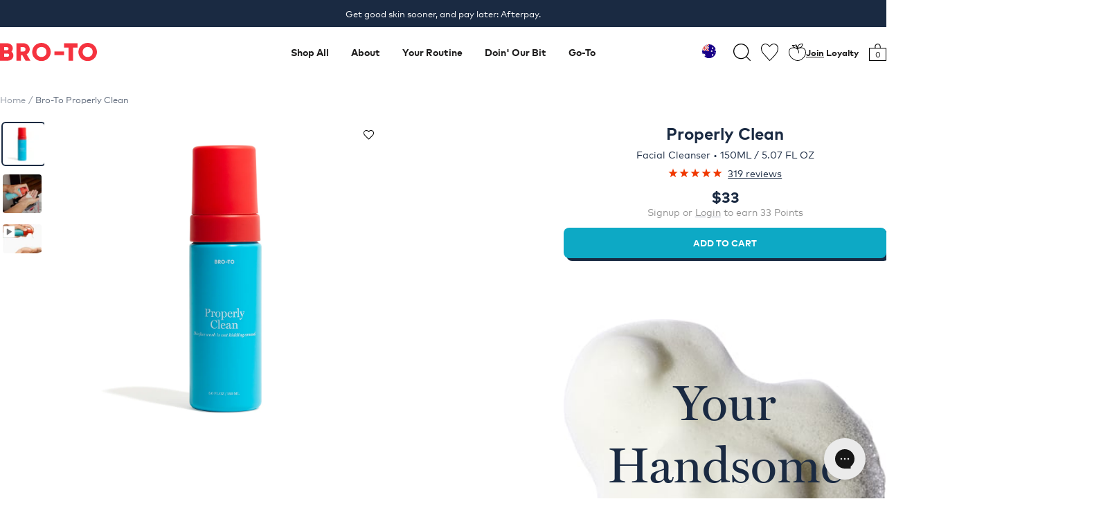

--- FILE ---
content_type: text/html; charset=utf-8
request_url: https://gotoskincare.com/products/bro-to-properly-clean
body_size: 98420
content:

<!doctype html><html
  class="no-js "
  lang="en"
  dir="ltr"
  market="AU"
>
  <head>
    <script id="pandectes-rules">
   /* PANDECTES-GDPR: DO NOT MODIFY AUTO GENERATED CODE OF THIS SCRIPT */
   
   window.PandectesSettings = {"store":{"id":1432322131,"plan":"plus","theme":"[V3.31] Spot Stoppas + FF MINI GWP","primaryLocale":"en","adminMode":false,"headless":false,"storefrontRootDomain":"","checkoutRootDomain":"","storefrontAccessToken":""},"tsPublished":1741640103,"declaration":{"showPurpose":false,"showProvider":false,"showDateGenerated":true},"language":{"unpublished":[],"languageMode":"Multilingual","fallbackLanguage":"en","languageDetection":"browser","languagesSupported":[]},"texts":{"managed":{"headerText":{"en":"We respect your privacy"},"consentText":{"en":"We have placed cookies (choc chip, shortbread and third party) on this site to make it better for you, for analytics and to tailor our ads and offers to your interests, as described in our cookie policy. Click 'Accept' to agree or 'Preferences' to review and customise your cookie settings."},"linkText":{"en":"Learn more"},"imprintText":{"en":"Imprint"},"allowButtonText":{"en":"Accept All"},"denyButtonText":{"en":"Decline"},"dismissButtonText":{"en":"Ok"},"leaveSiteButtonText":{"en":"Leave this site"},"preferencesButtonText":{"en":"Preferences"},"cookiePolicyText":{"en":"Cookie policy"},"preferencesPopupTitleText":{"en":"Manage consent preferences"},"preferencesPopupIntroText":{"en":"When you visit any website, it may store information on your browser, mostly in the form of cookies. This information might be about you, your preferences or your device, and is mostly used to make the site work as you expect it to. It doesn't usually directly identify you, but it can give you a more personalized web experience."},"preferencesPopupSaveButtonText":{"en":"Save preferences"},"preferencesPopupCloseButtonText":{"en":"Close"},"preferencesPopupAcceptAllButtonText":{"en":"Accept all"},"preferencesPopupRejectAllButtonText":{"en":"Reject all"},"cookiesDetailsText":{"en":"Cookies details"},"preferencesPopupAlwaysAllowedText":{"en":"Always allowed"},"accessSectionParagraphText":{"en":"You have the right to request access to your data at any time."},"accessSectionTitleText":{"en":"Data portability"},"accessSectionAccountInfoActionText":{"en":"Personal data"},"accessSectionDownloadReportActionText":{"en":"Request export"},"accessSectionGDPRRequestsActionText":{"en":"Data subject requests"},"accessSectionOrdersRecordsActionText":{"en":"Orders"},"rectificationSectionParagraphText":{"en":"You have the right to request your data to be updated whenever you think it is appropriate."},"rectificationSectionTitleText":{"en":"Data Rectification"},"rectificationCommentPlaceholder":{"en":"Describe what you want to be updated"},"rectificationCommentValidationError":{"en":"Comment is required"},"rectificationSectionEditAccountActionText":{"en":"Request an update"},"erasureSectionTitleText":{"en":"Right to be forgotten"},"erasureSectionParagraphText":{"en":"You have the right to ask all your data to be erased. After that, you will no longer be able to access your account."},"erasureSectionRequestDeletionActionText":{"en":"Request personal data deletion"},"consentDate":{"en":"Consent date"},"consentId":{"en":"Consent ID"},"consentSectionChangeConsentActionText":{"en":"Change consent preference"},"consentSectionConsentedText":{"en":"You consented to the cookies policy of this website on"},"consentSectionNoConsentText":{"en":"You have not consented to the cookies policy of this website."},"consentSectionTitleText":{"en":"Your cookie consent"},"consentStatus":{"en":"Consent preference"},"confirmationFailureMessage":{"en":"Your request was not verified. Please try again and if problem persists, contact store owner for assistance"},"confirmationFailureTitle":{"en":"A problem occurred"},"confirmationSuccessMessage":{"en":"We will soon get back to you as to your request."},"confirmationSuccessTitle":{"en":"Your request is verified"},"guestsSupportEmailFailureMessage":{"en":"Your request was not submitted. Please try again and if problem persists, contact store owner for assistance."},"guestsSupportEmailFailureTitle":{"en":"A problem occurred"},"guestsSupportEmailPlaceholder":{"en":"E-mail address"},"guestsSupportEmailSuccessMessage":{"en":"If you are registered as a customer of this store, you will soon receive an email with instructions on how to proceed."},"guestsSupportEmailSuccessTitle":{"en":"Thank you for your request"},"guestsSupportEmailValidationError":{"en":"Email is not valid"},"guestsSupportInfoText":{"en":"Please login with your customer account to further proceed."},"submitButton":{"en":"Submit"},"submittingButton":{"en":"Submitting..."},"cancelButton":{"en":"Cancel"},"declIntroText":{"en":"We use cookies to optimize website functionality, analyze the performance, and provide personalized experience to you. Some cookies are essential to make the website operate and function correctly. Those cookies cannot be disabled. In this window you can manage your preference of cookies."},"declName":{"en":"Name"},"declPurpose":{"en":"Purpose"},"declType":{"en":"Type"},"declRetention":{"en":"Retention"},"declProvider":{"en":"Provider"},"declFirstParty":{"en":"First-party"},"declThirdParty":{"en":"Third-party"},"declSeconds":{"en":"seconds"},"declMinutes":{"en":"minutes"},"declHours":{"en":"hours"},"declDays":{"en":"days"},"declMonths":{"en":"months"},"declYears":{"en":"years"},"declSession":{"en":"Session"},"declDomain":{"en":"Domain"},"declPath":{"en":"Path"}},"categories":{"strictlyNecessaryCookiesTitleText":{"en":"Strictly necessary cookies"},"strictlyNecessaryCookiesDescriptionText":{"en":"These cookies are essential in order to enable you to move around the website and use its features, such as accessing secure areas of the website, like your account page. Without these cookies, the essential functionalities needed to run the website, like your shopping cart, payment or order processing, cannot be provided."},"functionalityCookiesTitleText":{"en":"Functionality cookies"},"functionalityCookiesDescriptionText":{"en":"These cookies allow the website to remember choices you make (such as your user name, language or the region you are in) and provide enhanced, more personal features. For instance, we may be able to show you product prices in your home currency by or allow you to check past orders. The information these cookies collect may be anonymised and they cannot track your browsing activity on other websites."},"performanceCookiesTitleText":{"en":"Performance cookies"},"performanceCookiesDescriptionText":{"en":"These cookies collect information about how visitors use a website. For instance, which pages visitors go to most often or if they get any error messages. These cookies don’t collect information that can identify you, it's all aggregated and therefore anonymous. We only use them to improve how the website works."},"targetingCookiesTitleText":{"en":"Marketing and targeting cookies"},"targetingCookiesDescriptionText":{"en":"These cookies are used to deliver adverts more relevant to you and your interests as well as help measure the effectiveness of our campaigns. They remember the pages you've visited or products you've added to cart, so we can better tailor the content we show you via our carefully chosen third party partners, like Facebook and Google."},"unclassifiedCookiesTitleText":{"en":"Unclassified cookies"},"unclassifiedCookiesDescriptionText":{"en":"Unclassified cookies are cookies that we are in the process of classifying, together with the providers of individual cookies."}},"auto":{}},"library":{"previewMode":false,"fadeInTimeout":0,"defaultBlocked":7,"showLink":true,"showImprintLink":false,"showGoogleLink":false,"enabled":true,"cookie":{"expiryDays":365,"secure":true,"domain":""},"dismissOnScroll":false,"dismissOnWindowClick":false,"dismissOnTimeout":false,"palette":{"popup":{"background":"#FDE4DB","backgroundForCalculations":{"a":1,"b":219,"g":228,"r":253},"text":"#000000"},"button":{"background":"transparent","backgroundForCalculations":{"a":1,"b":255,"g":255,"r":255},"text":"#000000","textForCalculation":{"a":1,"b":0,"g":0,"r":0},"border":"#000000"}},"content":{"href":"https://gotoskincare.com/pages/privacy","imprintHref":"/","close":"&#10005;","target":"_blank","logo":""},"window":"<div role=\"dialog\" aria-live=\"polite\" aria-label=\"cookieconsent\" aria-describedby=\"cookieconsent:desc\" id=\"pandectes-banner\" class=\"cc-window-wrapper cc-bottom-wrapper\"><div class=\"pd-cookie-banner-window cc-window {{classes}}\"><!--googleoff: all-->{{children}}<!--googleon: all--></div></div>","compliance":{"custom":"<div class=\"cc-compliance cc-highlight\">{{preferences}}{{allow}}</div>"},"type":"custom","layouts":{"basic":"{{messagelink}}{{compliance}}"},"position":"bottom","theme":"wired","revokable":false,"animateRevokable":false,"revokableReset":false,"revokableLogoUrl":"https://cdn.shopify.com/s/files/1/0014/3232/2131/t/1136/assets/pandectes-reopen-logo.png?v=1741569508","revokablePlacement":"bottom-left","revokableMarginHorizontal":15,"revokableMarginVertical":15,"static":false,"autoAttach":true,"hasTransition":true,"blacklistPage":[""],"elements":{"close":"<button aria-label=\"dismiss cookie message\" type=\"button\" tabindex=\"0\" class=\"cc-close\">{{close}}</button>","dismiss":"<button aria-label=\"dismiss cookie message\" type=\"button\" tabindex=\"0\" class=\"cc-btn cc-btn-decision cc-dismiss\">{{dismiss}}</button>","allow":"<button aria-label=\"allow cookies\" type=\"button\" tabindex=\"0\" class=\"cc-btn cc-btn-decision cc-allow\">{{allow}}</button>","deny":"<button aria-label=\"deny cookies\" type=\"button\" tabindex=\"0\" class=\"cc-btn cc-btn-decision cc-deny\">{{deny}}</button>","preferences":"<button aria-label=\"settings cookies\" tabindex=\"0\" type=\"button\" class=\"cc-btn cc-settings\" onclick=\"Pandectes.fn.openPreferences()\">{{preferences}}</button>"}},"geolocation":{"brOnly":false,"caOnly":false,"euOnly":false,"jpOnly":false,"thOnly":false,"canadaOnly":false,"globalVisibility":true},"dsr":{"guestsSupport":false,"accessSectionDownloadReportAuto":false},"banner":{"resetTs":1682915744,"extraCss":"        .cc-banner-logo {max-width: 24em!important;}    @media(min-width: 768px) {.cc-window.cc-floating{max-width: 24em!important;width: 24em!important;}}    .cc-message, .pd-cookie-banner-window .cc-header, .cc-logo {text-align: left}    .cc-window-wrapper{z-index: 2147483647;}    .cc-window{z-index: 2147483647;font-family: inherit;}    .pd-cookie-banner-window .cc-header{font-family: inherit;}    .pd-cp-ui{font-family: inherit; background-color: #FDE4DB;color:#000000;}    button.pd-cp-btn, a.pd-cp-btn{}    input + .pd-cp-preferences-slider{background-color: rgba(0, 0, 0, 0.3)}    .pd-cp-scrolling-section::-webkit-scrollbar{background-color: rgba(0, 0, 0, 0.3)}    input:checked + .pd-cp-preferences-slider{background-color: rgba(0, 0, 0, 1)}    .pd-cp-scrolling-section::-webkit-scrollbar-thumb {background-color: rgba(0, 0, 0, 1)}    .pd-cp-ui-close{color:#000000;}    .pd-cp-preferences-slider:before{background-color: #FDE4DB}    .pd-cp-title:before {border-color: #000000!important}    .pd-cp-preferences-slider{background-color:#000000}    .pd-cp-toggle{color:#000000!important}    @media(max-width:699px) {.pd-cp-ui-close-top svg {fill: #000000}}    .pd-cp-toggle:hover,.pd-cp-toggle:visited,.pd-cp-toggle:active{color:#000000!important}    .pd-cookie-banner-window {}  .pd-cp-ui-content {  font-size: 24px;}.pd-cp-btn {  letter-spacing: inherit;}","customJavascript":{},"showPoweredBy":false,"logoHeight":40,"hybridStrict":false,"cookiesBlockedByDefault":"7","isActive":true,"implicitSavePreferences":true,"cookieIcon":false,"blockBots":false,"showCookiesDetails":true,"hasTransition":true,"blockingPage":false,"showOnlyLandingPage":false,"leaveSiteUrl":"https://www.google.com","linkRespectStoreLang":true},"cookies":{"0":[{"name":"secure_customer_sig","type":"http","domain":"gotoskincare.com","path":"/","provider":"Shopify","firstParty":true,"retention":"1 year(s)","expires":1,"unit":"declYears","purpose":{"en":"Used in connection with customer login."}},{"name":"localization","type":"http","domain":"gotoskincare.com","path":"/","provider":"Shopify","firstParty":true,"retention":"1 year(s)","expires":1,"unit":"declYears","purpose":{"en":"Shopify store localization"}},{"name":"cart_currency","type":"http","domain":"gotoskincare.com","path":"/","provider":"Shopify","firstParty":true,"retention":"14 day(s)","expires":14,"unit":"declDays","purpose":{"en":"Used in connection with shopping cart."}},{"name":"_cmp_a","type":"http","domain":".gotoskincare.com","path":"/","provider":"Shopify","firstParty":true,"retention":"24 hour(s)","expires":24,"unit":"declHours","purpose":{"en":"Used for managing customer privacy settings."}},{"name":"shopify_pay_redirect","type":"http","domain":"gotoskincare.com","path":"/","provider":"Shopify","firstParty":true,"retention":"60 minute(s)","expires":60,"unit":"declMinutes","purpose":{"en":"Used in connection with checkout."}},{"name":"user_country_name","type":"http","domain":"gotoskincare.com","path":"/","provider":"Unknown","firstParty":true,"retention":"7 day(s)","expires":7,"unit":"declDays","purpose":{"en":""}},{"name":"cart_sig","type":"http","domain":"gotoskincare.com","path":"/","provider":"Shopify","firstParty":true,"retention":"14 day(s)","expires":14,"unit":"declDays","purpose":{"en":"Used in connection with checkout."}},{"name":"user_country","type":"http","domain":"gotoskincare.com","path":"/","provider":"Unknown","firstParty":true,"retention":"7 day(s)","expires":7,"unit":"declDays","purpose":{"en":""}},{"name":"user_continent","type":"http","domain":"gotoskincare.com","path":"/","provider":"Unknown","firstParty":true,"retention":"7 day(s)","expires":7,"unit":"declDays","purpose":{"en":""}},{"name":"c","type":"http","domain":".bidswitch.net","path":"/","provider":"shopify","firstParty":true,"retention":"1 year(s)","expires":1,"unit":"declYears","purpose":{"en":"Used in connection with checkout."}},{"name":"keep_alive","type":"http","domain":"gotoskincare.com","path":"/","provider":"Shopify","firstParty":true,"retention":"30 minute(s)","expires":30,"unit":"declMinutes","purpose":{"en":"Used in connection with buyer localization."}},{"name":"_tracking_consent","type":"http","domain":".gotoskincare.com","path":"/","provider":"Shopify","firstParty":true,"retention":"1 year(s)","expires":1,"unit":"declYears","purpose":{"en":"Tracking preferences."}},{"name":"_secure_session_id","type":"http","domain":"gotoskincare.com","path":"/","provider":"Shopify","firstParty":true,"retention":"24 hour(s)","expires":24,"unit":"declHours","purpose":{"en":"Used in connection with navigation through a storefront."}}],"1":[{"name":"_hjSessionUser_1034598","type":"http","domain":".gotoskincare.com","path":"/","provider":"Hotjar","firstParty":true,"retention":"1 year(s)","expires":1,"unit":"declYears","purpose":{"en":"Used by Hotjar to store a unique user ID."}},{"name":"_hjSession_1034598","type":"http","domain":".gotoskincare.com","path":"/","provider":"Hotjar","firstParty":true,"retention":"30 minute(s)","expires":30,"unit":"declMinutes","purpose":{"en":"Used by Hotjar to provide functions across pages."}}],"2":[{"name":"_y","type":"http","domain":".gotoskincare.com","path":"/","provider":"Shopify","firstParty":true,"retention":"1 year(s)","expires":1,"unit":"declYears","purpose":{"en":"Shopify analytics."}},{"name":"_landing_page","type":"http","domain":".gotoskincare.com","path":"/","provider":"Shopify","firstParty":true,"retention":"14 day(s)","expires":14,"unit":"declDays","purpose":{"en":"Tracks landing pages."}},{"name":"_s","type":"http","domain":".gotoskincare.com","path":"/","provider":"Shopify","firstParty":true,"retention":"30 minute(s)","expires":30,"unit":"declMinutes","purpose":{"en":"Shopify analytics."}},{"name":"_shopify_y","type":"http","domain":".gotoskincare.com","path":"/","provider":"Shopify","firstParty":true,"retention":"1 year(s)","expires":1,"unit":"declYears","purpose":{"en":"Shopify analytics."}},{"name":"_shopify_sa_t","type":"http","domain":".gotoskincare.com","path":"/","provider":"Shopify","firstParty":true,"retention":"30 minute(s)","expires":30,"unit":"declMinutes","purpose":{"en":"Shopify analytics relating to marketing & referrals."}},{"name":"_orig_referrer","type":"http","domain":".gotoskincare.com","path":"/","provider":"Shopify","firstParty":true,"retention":"14 day(s)","expires":14,"unit":"declDays","purpose":{"en":"Tracks landing pages."}},{"name":"_shopify_s","type":"http","domain":".gotoskincare.com","path":"/","provider":"Shopify","firstParty":true,"retention":"30 minute(s)","expires":30,"unit":"declMinutes","purpose":{"en":"Shopify analytics."}},{"name":"_shopify_sa_p","type":"http","domain":".gotoskincare.com","path":"/","provider":"Shopify","firstParty":true,"retention":"30 minute(s)","expires":30,"unit":"declMinutes","purpose":{"en":"Shopify analytics relating to marketing & referrals."}},{"name":"_gat","type":"http","domain":".gotoskincare.com","path":"/","provider":"Google","firstParty":true,"retention":"44 second(s)","expires":44,"unit":"declSeconds","purpose":{"en":"Cookie is placed by Google Analytics to filter requests from bots."}},{"name":"_sp_id.6305","type":"http","domain":"gotoskincare.com","path":"/","provider":"Snowplow","firstParty":true,"retention":"1 year(s)","expires":1,"unit":"declYears","purpose":{"en":"Used to store a unique user ID."}},{"name":"_sp_ses.6305","type":"http","domain":"gotoskincare.com","path":"/","provider":"Snowplow","firstParty":true,"retention":"30 minute(s)","expires":30,"unit":"declMinutes","purpose":{"en":"Used to store a unique session ID."}},{"name":"_gid","type":"http","domain":".gotoskincare.com","path":"/","provider":"Google","firstParty":true,"retention":"24 hour(s)","expires":24,"unit":"declHours","purpose":{"en":"Cookie is placed by Google Analytics to count and track pageviews."}},{"name":"_ga","type":"http","domain":".gotoskincare.com","path":"/","provider":"Google","firstParty":true,"retention":"1 year(s)","expires":1,"unit":"declYears","purpose":{"en":"Cookie is set by Google Analytics with unknown functionality"}}],"4":[{"name":"_gcl_au","type":"http","domain":".gotoskincare.com","path":"/","provider":"Google","firstParty":true,"retention":"90 day(s)","expires":90,"unit":"declDays","purpose":{"en":"Cookie is placed by Google Tag Manager to track conversions."}},{"name":"IDE","type":"http","domain":".doubleclick.net","path":"/","provider":"Google","firstParty":true,"retention":"1 year(s)","expires":1,"unit":"declYears","purpose":{"en":"To measure the visitors’ actions after they click through from an advert. Expires after 1 year."}},{"name":"__kla_id","type":"http","domain":"gotoskincare.com","path":"/","provider":"Klaviyo","firstParty":true,"retention":"1 year(s)","expires":1,"unit":"declYears","purpose":{"en":"Tracks when someone clicks through a Klaviyo email to your website"}},{"name":"_pin_unauth","type":"http","domain":".gotoskincare.com","path":"/","provider":"Pinterest","firstParty":true,"retention":"1 year(s)","expires":1,"unit":"declYears","purpose":{"en":"Used to group actions for users who cannot be identified by Pinterest."}},{"name":"_fbp","type":"http","domain":".gotoskincare.com","path":"/","provider":"Facebook","firstParty":true,"retention":"90 day(s)","expires":90,"unit":"declDays","purpose":{"en":"Cookie is placed by Facebook to track visits across websites."}}],"8":[{"name":"ABTastySession","type":"http","domain":".gotoskincare.com","path":"/","provider":"Unknown","firstParty":true,"retention":"30 minute(s)","expires":30,"unit":"declMinutes","purpose":{"en":""}},{"name":"_ttp","type":"http","domain":".tiktok.com","path":"/","provider":"Unknown","firstParty":true,"retention":"1 year(s)","expires":1,"unit":"declYears","purpose":{"en":""}},{"name":"storefrontdetails","type":"http","domain":"gotoskincare.com","path":"/","provider":"Unknown","firstParty":true,"retention":"7 day(s)","expires":7,"unit":"declDays","purpose":{"en":""}},{"name":"_hjFirstSeen","type":"http","domain":".gotoskincare.com","path":"/","provider":"Unknown","firstParty":true,"retention":"30 minute(s)","expires":30,"unit":"declMinutes","purpose":{"en":""}},{"name":"_hjIncludedInSessionSample_1034598","type":"http","domain":".gotoskincare.com","path":"/","provider":"Unknown","firstParty":true,"retention":"2 minute(s)","expires":2,"unit":"declMinutes","purpose":{"en":""}},{"name":"_hjAbsoluteSessionInProgress","type":"http","domain":".gotoskincare.com","path":"/","provider":"Unknown","firstParty":true,"retention":"30 minute(s)","expires":30,"unit":"declMinutes","purpose":{"en":""}},{"name":"_tt_enable_cookie","type":"http","domain":".gotoskincare.com","path":"/","provider":"Unknown","firstParty":true,"retention":"1 year(s)","expires":1,"unit":"declYears","purpose":{"en":""}},{"name":"_ttp","type":"http","domain":".gotoskincare.com","path":"/","provider":"Unknown","firstParty":true,"retention":"1 year(s)","expires":1,"unit":"declYears","purpose":{"en":""}},{"name":"ABTasty","type":"http","domain":".gotoskincare.com","path":"/","provider":"Unknown","firstParty":true,"retention":"1 year(s)","expires":1,"unit":"declYears","purpose":{"en":""}},{"name":"AMP_9bdc728a74","type":"http","domain":"gotoskincare.com","path":"/","provider":"Unknown","firstParty":true,"retention":"1 year(s)","expires":1,"unit":"declYears","purpose":{"en":""}},{"name":"io_token_7c6a6574-f011-4c9a-abdd-9894a102ccef","type":"http","domain":"mpsnare.iesnare.com","path":"/","provider":"Unknown","firstParty":true,"retention":"1 year(s)","expires":1,"unit":"declYears","purpose":{"en":""}},{"name":"yotpo_pixel","type":"http","domain":"gotoskincare.com","path":"/","provider":"Unknown","firstParty":true,"retention":"9 hour(s)","expires":9,"unit":"declHours","purpose":{"en":""}},{"name":"pixel","type":"http","domain":".yotpo.com","path":"/","provider":"Unknown","firstParty":true,"retention":"1 year(s)","expires":1,"unit":"declYears","purpose":{"en":""}},{"name":"__adroll_fpc","type":"http","domain":".gotoskincare.com","path":"/","provider":"Unknown","firstParty":true,"retention":"1 year(s)","expires":1,"unit":"declYears","purpose":{"en":""}},{"name":"__ar_v4","type":"http","domain":".gotoskincare.com","path":"/","provider":"Unknown","firstParty":true,"retention":"1 year(s)","expires":1,"unit":"declYears","purpose":{"en":""}},{"name":"CMID","type":"http","domain":".casalemedia.com","path":"/","provider":"Unknown","firstParty":true,"retention":"1 year(s)","expires":1,"unit":"declYears","purpose":{"en":""}},{"name":"CMPS","type":"http","domain":".casalemedia.com","path":"/","provider":"Unknown","firstParty":true,"retention":"90 day(s)","expires":90,"unit":"declDays","purpose":{"en":""}},{"name":"CMPRO","type":"http","domain":".casalemedia.com","path":"/","provider":"Unknown","firstParty":true,"retention":"90 day(s)","expires":90,"unit":"declDays","purpose":{"en":""}},{"name":"khaos","type":"http","domain":".rubiconproject.com","path":"/","provider":"Unknown","firstParty":true,"retention":"1 year(s)","expires":1,"unit":"declYears","purpose":{"en":""}},{"name":"tluid","type":"http","domain":".3lift.com","path":"/","provider":"Unknown","firstParty":true,"retention":"90 day(s)","expires":90,"unit":"declDays","purpose":{"en":""}},{"name":"audit","type":"http","domain":".rubiconproject.com","path":"/","provider":"Unknown","firstParty":true,"retention":"1 year(s)","expires":1,"unit":"declYears","purpose":{"en":""}},{"name":"A3","type":"http","domain":".yahoo.com","path":"/","provider":"Unknown","firstParty":true,"retention":"1 year(s)","expires":1,"unit":"declYears","purpose":{"en":""}},{"name":"tuuid_lu","type":"http","domain":".bidswitch.net","path":"/","provider":"Unknown","firstParty":true,"retention":"1 year(s)","expires":1,"unit":"declYears","purpose":{"en":""}},{"name":"IDSYNC","type":"http","domain":".analytics.yahoo.com","path":"/","provider":"Unknown","firstParty":true,"retention":"1 year(s)","expires":1,"unit":"declYears","purpose":{"en":""}},{"name":"__adroll","type":"http","domain":".d.adroll.com","path":"/","provider":"Unknown","firstParty":true,"retention":"1 year(s)","expires":1,"unit":"declYears","purpose":{"en":""}},{"name":"__adroll_shared","type":"http","domain":".adroll.com","path":"/","provider":"Unknown","firstParty":true,"retention":"1 year(s)","expires":1,"unit":"declYears","purpose":{"en":""}},{"name":"cookieconsent_preferences_disabled","type":"http","domain":"gotoskincare.com","path":"/","provider":"Unknown","firstParty":true,"retention":"1 year(s)","expires":1,"unit":"declYears","purpose":{"en":""}},{"name":"tuuid","type":"http","domain":".bidswitch.net","path":"/","provider":"Unknown","firstParty":true,"retention":"1 year(s)","expires":1,"unit":"declYears","purpose":{"en":""}},{"name":"t_gid","type":"http","domain":".taboola.com","path":"/","provider":"Unknown","firstParty":true,"retention":"1 year(s)","expires":1,"unit":"declYears","purpose":{"en":""}}]},"blocker":{"isActive":false,"googleConsentMode":{"id":"","analyticsId":"","isActive":false,"adStorageCategory":4,"analyticsStorageCategory":2,"personalizationStorageCategory":1,"functionalityStorageCategory":1,"customEvent":true,"securityStorageCategory":0,"redactData":true,"urlPassthrough":false},"facebookPixel":{"id":"","isActive":false,"ldu":false},"microsoft":{},"rakuten":{"isActive":false,"cmp":false,"ccpa":false},"gpcIsActive":false,"defaultBlocked":7,"patterns":{"whiteList":[],"blackList":{"1":[],"2":[],"4":[],"8":[]},"iframesWhiteList":[],"iframesBlackList":{"1":[],"2":[],"4":[],"8":[]},"beaconsWhiteList":[],"beaconsBlackList":{"1":[],"2":[],"4":[],"8":[]}}}}
   
   !function(){"use strict";window.PandectesRules=window.PandectesRules||{},window.PandectesRules.manualBlacklist={1:[],2:[],4:[]},window.PandectesRules.blacklistedIFrames={1:[],2:[],4:[]},window.PandectesRules.blacklistedCss={1:[],2:[],4:[]},window.PandectesRules.blacklistedBeacons={1:[],2:[],4:[]};var e="javascript/blocked";function t(e){return new RegExp(e.replace(/[/\\.+?$()]/g,"\\$&").replace("*","(.*)"))}var n=function(e){var t=arguments.length>1&&void 0!==arguments[1]?arguments[1]:"log";new URLSearchParams(window.location.search).get("log")&&console[t]("PandectesRules: ".concat(e))};function a(e){var t=document.createElement("script");t.async=!0,t.src=e,document.head.appendChild(t)}function r(e,t){var n=Object.keys(e);if(Object.getOwnPropertySymbols){var a=Object.getOwnPropertySymbols(e);t&&(a=a.filter((function(t){return Object.getOwnPropertyDescriptor(e,t).enumerable}))),n.push.apply(n,a)}return n}function o(e){for(var t=1;t<arguments.length;t++){var n=null!=arguments[t]?arguments[t]:{};t%2?r(Object(n),!0).forEach((function(t){s(e,t,n[t])})):Object.getOwnPropertyDescriptors?Object.defineProperties(e,Object.getOwnPropertyDescriptors(n)):r(Object(n)).forEach((function(t){Object.defineProperty(e,t,Object.getOwnPropertyDescriptor(n,t))}))}return e}function i(e){var t=function(e,t){if("object"!=typeof e||!e)return e;var n=e[Symbol.toPrimitive];if(void 0!==n){var a=n.call(e,t||"default");if("object"!=typeof a)return a;throw new TypeError("@@toPrimitive must return a primitive value.")}return("string"===t?String:Number)(e)}(e,"string");return"symbol"==typeof t?t:t+""}function s(e,t,n){return(t=i(t))in e?Object.defineProperty(e,t,{value:n,enumerable:!0,configurable:!0,writable:!0}):e[t]=n,e}function c(e,t){return function(e){if(Array.isArray(e))return e}(e)||function(e,t){var n=null==e?null:"undefined"!=typeof Symbol&&e[Symbol.iterator]||e["@@iterator"];if(null!=n){var a,r,o,i,s=[],c=!0,l=!1;try{if(o=(n=n.call(e)).next,0===t){if(Object(n)!==n)return;c=!1}else for(;!(c=(a=o.call(n)).done)&&(s.push(a.value),s.length!==t);c=!0);}catch(e){l=!0,r=e}finally{try{if(!c&&null!=n.return&&(i=n.return(),Object(i)!==i))return}finally{if(l)throw r}}return s}}(e,t)||d(e,t)||function(){throw new TypeError("Invalid attempt to destructure non-iterable instance.\nIn order to be iterable, non-array objects must have a [Symbol.iterator]() method.")}()}function l(e){return function(e){if(Array.isArray(e))return u(e)}(e)||function(e){if("undefined"!=typeof Symbol&&null!=e[Symbol.iterator]||null!=e["@@iterator"])return Array.from(e)}(e)||d(e)||function(){throw new TypeError("Invalid attempt to spread non-iterable instance.\nIn order to be iterable, non-array objects must have a [Symbol.iterator]() method.")}()}function d(e,t){if(e){if("string"==typeof e)return u(e,t);var n=Object.prototype.toString.call(e).slice(8,-1);return"Object"===n&&e.constructor&&(n=e.constructor.name),"Map"===n||"Set"===n?Array.from(e):"Arguments"===n||/^(?:Ui|I)nt(?:8|16|32)(?:Clamped)?Array$/.test(n)?u(e,t):void 0}}function u(e,t){(null==t||t>e.length)&&(t=e.length);for(var n=0,a=new Array(t);n<t;n++)a[n]=e[n];return a}var f=window.PandectesRulesSettings||window.PandectesSettings,g=!(void 0===window.dataLayer||!Array.isArray(window.dataLayer)||!window.dataLayer.some((function(e){return"pandectes_full_scan"===e.event}))),p=function(){var e,t=arguments.length>0&&void 0!==arguments[0]?arguments[0]:"_pandectes_gdpr",n=("; "+document.cookie).split("; "+t+"=");if(n.length<2)e={};else{var a=n.pop().split(";");e=window.atob(a.shift())}var r=function(e){try{return JSON.parse(e)}catch(e){return!1}}(e);return!1!==r?r:e}(),h=f.banner.isActive,y=f.blocker,w=y.defaultBlocked,v=y.patterns,m=p&&null!==p.preferences&&void 0!==p.preferences?p.preferences:null,b=g?0:h?null===m?w:m:0,k={1:!(1&b),2:!(2&b),4:!(4&b)},_=v.blackList,S=v.whiteList,L=v.iframesBlackList,C=v.iframesWhiteList,A=v.beaconsBlackList,P=v.beaconsWhiteList,O={blackList:[],whiteList:[],iframesBlackList:{1:[],2:[],4:[],8:[]},iframesWhiteList:[],beaconsBlackList:{1:[],2:[],4:[],8:[]},beaconsWhiteList:[]};[1,2,4].map((function(e){var n;k[e]||((n=O.blackList).push.apply(n,l(_[e].length?_[e].map(t):[])),O.iframesBlackList[e]=L[e].length?L[e].map(t):[],O.beaconsBlackList[e]=A[e].length?A[e].map(t):[])})),O.whiteList=S.length?S.map(t):[],O.iframesWhiteList=C.length?C.map(t):[],O.beaconsWhiteList=P.length?P.map(t):[];var E={scripts:[],iframes:{1:[],2:[],4:[]},beacons:{1:[],2:[],4:[]},css:{1:[],2:[],4:[]}},I=function(t,n){return t&&(!n||n!==e)&&(!O.blackList||O.blackList.some((function(e){return e.test(t)})))&&(!O.whiteList||O.whiteList.every((function(e){return!e.test(t)})))},B=function(e,t){var n=O.iframesBlackList[t],a=O.iframesWhiteList;return e&&(!n||n.some((function(t){return t.test(e)})))&&(!a||a.every((function(t){return!t.test(e)})))},j=function(e,t){var n=O.beaconsBlackList[t],a=O.beaconsWhiteList;return e&&(!n||n.some((function(t){return t.test(e)})))&&(!a||a.every((function(t){return!t.test(e)})))},T=new MutationObserver((function(e){for(var t=0;t<e.length;t++)for(var n=e[t].addedNodes,a=0;a<n.length;a++){var r=n[a],o=r.dataset&&r.dataset.cookiecategory;if(1===r.nodeType&&"LINK"===r.tagName){var i=r.dataset&&r.dataset.href;if(i&&o)switch(o){case"functionality":case"C0001":E.css[1].push(i);break;case"performance":case"C0002":E.css[2].push(i);break;case"targeting":case"C0003":E.css[4].push(i)}}}})),R=new MutationObserver((function(t){for(var a=0;a<t.length;a++)for(var r=t[a].addedNodes,o=function(){var t=r[i],a=t.src||t.dataset&&t.dataset.src,o=t.dataset&&t.dataset.cookiecategory;if(1===t.nodeType&&"IFRAME"===t.tagName){if(a){var s=!1;B(a,1)||"functionality"===o||"C0001"===o?(s=!0,E.iframes[1].push(a)):B(a,2)||"performance"===o||"C0002"===o?(s=!0,E.iframes[2].push(a)):(B(a,4)||"targeting"===o||"C0003"===o)&&(s=!0,E.iframes[4].push(a)),s&&(t.removeAttribute("src"),t.setAttribute("data-src",a))}}else if(1===t.nodeType&&"IMG"===t.tagName){if(a){var c=!1;j(a,1)?(c=!0,E.beacons[1].push(a)):j(a,2)?(c=!0,E.beacons[2].push(a)):j(a,4)&&(c=!0,E.beacons[4].push(a)),c&&(t.removeAttribute("src"),t.setAttribute("data-src",a))}}else if(1===t.nodeType&&"SCRIPT"===t.tagName){var l=t.type,d=!1;if(I(a,l)?(n("rule blocked: ".concat(a)),d=!0):a&&o?n("manually blocked @ ".concat(o,": ").concat(a)):o&&n("manually blocked @ ".concat(o,": inline code")),d){E.scripts.push([t,l]),t.type=e;t.addEventListener("beforescriptexecute",(function n(a){t.getAttribute("type")===e&&a.preventDefault(),t.removeEventListener("beforescriptexecute",n)})),t.parentElement&&t.parentElement.removeChild(t)}}},i=0;i<r.length;i++)o()})),D=document.createElement,N={src:Object.getOwnPropertyDescriptor(HTMLScriptElement.prototype,"src"),type:Object.getOwnPropertyDescriptor(HTMLScriptElement.prototype,"type")};window.PandectesRules.unblockCss=function(e){var t=E.css[e]||[];t.length&&n("Unblocking CSS for ".concat(e)),t.forEach((function(e){var t=document.querySelector('link[data-href^="'.concat(e,'"]'));t.removeAttribute("data-href"),t.href=e})),E.css[e]=[]},window.PandectesRules.unblockIFrames=function(e){var t=E.iframes[e]||[];t.length&&n("Unblocking IFrames for ".concat(e)),O.iframesBlackList[e]=[],t.forEach((function(e){var t=document.querySelector('iframe[data-src^="'.concat(e,'"]'));t.removeAttribute("data-src"),t.src=e})),E.iframes[e]=[]},window.PandectesRules.unblockBeacons=function(e){var t=E.beacons[e]||[];t.length&&n("Unblocking Beacons for ".concat(e)),O.beaconsBlackList[e]=[],t.forEach((function(e){var t=document.querySelector('img[data-src^="'.concat(e,'"]'));t.removeAttribute("data-src"),t.src=e})),E.beacons[e]=[]},window.PandectesRules.unblockInlineScripts=function(e){var t=1===e?"functionality":2===e?"performance":"targeting",a=document.querySelectorAll('script[type="javascript/blocked"][data-cookiecategory="'.concat(t,'"]'));n("unblockInlineScripts: ".concat(a.length," in ").concat(t)),a.forEach((function(e){var t=document.createElement("script");t.type="text/javascript",e.hasAttribute("src")?t.src=e.getAttribute("src"):t.textContent=e.textContent,document.head.appendChild(t),e.parentNode.removeChild(e)}))},window.PandectesRules.unblockInlineCss=function(e){var t=1===e?"functionality":2===e?"performance":"targeting",a=document.querySelectorAll('link[data-cookiecategory="'.concat(t,'"]'));n("unblockInlineCss: ".concat(a.length," in ").concat(t)),a.forEach((function(e){e.href=e.getAttribute("data-href")}))},window.PandectesRules.unblock=function(e){e.length<1?(O.blackList=[],O.whiteList=[],O.iframesBlackList=[],O.iframesWhiteList=[]):(O.blackList&&(O.blackList=O.blackList.filter((function(t){return e.every((function(e){return"string"==typeof e?!t.test(e):e instanceof RegExp?t.toString()!==e.toString():void 0}))}))),O.whiteList&&(O.whiteList=[].concat(l(O.whiteList),l(e.map((function(e){if("string"==typeof e){var n=".*"+t(e)+".*";if(O.whiteList.every((function(e){return e.toString()!==n.toString()})))return new RegExp(n)}else if(e instanceof RegExp&&O.whiteList.every((function(t){return t.toString()!==e.toString()})))return e;return null})).filter(Boolean)))));var a=0;l(E.scripts).forEach((function(e,t){var n=c(e,2),r=n[0],o=n[1];if(function(e){var t=e.getAttribute("src");return O.blackList&&O.blackList.every((function(e){return!e.test(t)}))||O.whiteList&&O.whiteList.some((function(e){return e.test(t)}))}(r)){for(var i=document.createElement("script"),s=0;s<r.attributes.length;s++){var l=r.attributes[s];"src"!==l.name&&"type"!==l.name&&i.setAttribute(l.name,r.attributes[s].value)}i.setAttribute("src",r.src),i.setAttribute("type",o||"application/javascript"),document.head.appendChild(i),E.scripts.splice(t-a,1),a++}})),0==O.blackList.length&&0===O.iframesBlackList[1].length&&0===O.iframesBlackList[2].length&&0===O.iframesBlackList[4].length&&0===O.beaconsBlackList[1].length&&0===O.beaconsBlackList[2].length&&0===O.beaconsBlackList[4].length&&(n("Disconnecting observers"),R.disconnect(),T.disconnect())};var U=f.store,x=U.adminMode,z=U.headless,M=U.storefrontRootDomain,q=U.checkoutRootDomain,F=U.storefrontAccessToken,W=f.banner.isActive,H=f.blocker.defaultBlocked;W&&function(e){if(window.Shopify&&window.Shopify.customerPrivacy)e();else{var t=null;window.Shopify&&window.Shopify.loadFeatures&&window.Shopify.trackingConsent?e():t=setInterval((function(){window.Shopify&&window.Shopify.loadFeatures&&(clearInterval(t),window.Shopify.loadFeatures([{name:"consent-tracking-api",version:"0.1"}],(function(t){t?n("Shopify.customerPrivacy API - failed to load"):(n("shouldShowBanner() -> ".concat(window.Shopify.trackingConsent.shouldShowBanner()," | saleOfDataRegion() -> ").concat(window.Shopify.trackingConsent.saleOfDataRegion())),e())})))}),10)}}((function(){!function(){var e=window.Shopify.trackingConsent;if(!1!==e.shouldShowBanner()||null!==m||7!==H)try{var t=x&&!(window.Shopify&&window.Shopify.AdminBarInjector),a={preferences:!(1&b)||g||t,analytics:!(2&b)||g||t,marketing:!(4&b)||g||t};z&&(a.headlessStorefront=!0,a.storefrontRootDomain=null!=M&&M.length?M:window.location.hostname,a.checkoutRootDomain=null!=q&&q.length?q:"checkout.".concat(window.location.hostname),a.storefrontAccessToken=null!=F&&F.length?F:""),e.firstPartyMarketingAllowed()===a.marketing&&e.analyticsProcessingAllowed()===a.analytics&&e.preferencesProcessingAllowed()===a.preferences||e.setTrackingConsent(a,(function(e){e&&e.error?n("Shopify.customerPrivacy API - failed to setTrackingConsent"):n("setTrackingConsent(".concat(JSON.stringify(a),")"))}))}catch(e){n("Shopify.customerPrivacy API - exception")}}(),function(){if(z){var e=window.Shopify.trackingConsent,t=e.currentVisitorConsent();if(navigator.globalPrivacyControl&&""===t.sale_of_data){var a={sale_of_data:!1,headlessStorefront:!0};a.storefrontRootDomain=null!=M&&M.length?M:window.location.hostname,a.checkoutRootDomain=null!=q&&q.length?q:"checkout.".concat(window.location.hostname),a.storefrontAccessToken=null!=F&&F.length?F:"",e.setTrackingConsent(a,(function(e){e&&e.error?n("Shopify.customerPrivacy API - failed to setTrackingConsent({".concat(JSON.stringify(a),")")):n("setTrackingConsent(".concat(JSON.stringify(a),")"))}))}}}()}));var G=["AT","BE","BG","HR","CY","CZ","DK","EE","FI","FR","DE","GR","HU","IE","IT","LV","LT","LU","MT","NL","PL","PT","RO","SK","SI","ES","SE","GB","LI","NO","IS"],J=f.banner,V=J.isActive,K=J.hybridStrict,$=f.geolocation,Y=$.caOnly,Z=void 0!==Y&&Y,Q=$.euOnly,X=void 0!==Q&&Q,ee=$.brOnly,te=void 0!==ee&&ee,ne=$.jpOnly,ae=void 0!==ne&&ne,re=$.thOnly,oe=void 0!==re&&re,ie=$.chOnly,se=void 0!==ie&&ie,ce=$.zaOnly,le=void 0!==ce&&ce,de=$.canadaOnly,ue=void 0!==de&&de,fe=$.globalVisibility,ge=void 0===fe||fe,pe=f.blocker,he=pe.defaultBlocked,ye=void 0===he?7:he,we=pe.googleConsentMode,ve=we.isActive,me=we.customEvent,be=we.id,ke=void 0===be?"":be,_e=we.analyticsId,Se=void 0===_e?"":_e,Le=we.adwordsId,Ce=void 0===Le?"":Le,Ae=we.redactData,Pe=we.urlPassthrough,Oe=we.adStorageCategory,Ee=we.analyticsStorageCategory,Ie=we.functionalityStorageCategory,Be=we.personalizationStorageCategory,je=we.securityStorageCategory,Te=we.dataLayerProperty,Re=void 0===Te?"dataLayer":Te,De=we.waitForUpdate,Ne=void 0===De?0:De,Ue=we.useNativeChannel,xe=void 0!==Ue&&Ue;function ze(){window[Re].push(arguments)}window[Re]=window[Re]||[];var Me,qe,Fe={hasInitialized:!1,useNativeChannel:!1,ads_data_redaction:!1,url_passthrough:!1,data_layer_property:"dataLayer",storage:{ad_storage:"granted",ad_user_data:"granted",ad_personalization:"granted",analytics_storage:"granted",functionality_storage:"granted",personalization_storage:"granted",security_storage:"granted"}};if(V&&ve){var We=ye&Oe?"denied":"granted",He=ye&Ee?"denied":"granted",Ge=ye&Ie?"denied":"granted",Je=ye&Be?"denied":"granted",Ve=ye&je?"denied":"granted";Fe.hasInitialized=!0,Fe.useNativeChannel=xe,Fe.url_passthrough=Pe,Fe.ads_data_redaction="denied"===We&&Ae,Fe.storage.ad_storage=We,Fe.storage.ad_user_data=We,Fe.storage.ad_personalization=We,Fe.storage.analytics_storage=He,Fe.storage.functionality_storage=Ge,Fe.storage.personalization_storage=Je,Fe.storage.security_storage=Ve,Fe.data_layer_property=Re||"dataLayer",Fe.ads_data_redaction&&ze("set","ads_data_redaction",Fe.ads_data_redaction),Fe.url_passthrough&&ze("set","url_passthrough",Fe.url_passthrough),function(){!1===xe?console.log("Pandectes: Google Consent Mode (av2)"):console.log("Pandectes: Google Consent Mode (av2nc)");var e=b!==ye?{wait_for_update:Ne||500}:Ne?{wait_for_update:Ne}:{};ge&&!K?ze("consent","default",o(o({},Fe.storage),e)):(ze("consent","default",o(o(o({},Fe.storage),e),{},{region:[].concat(l(X||K?G:[]),l(Z&&!K?["US-CA","US-VA","US-CT","US-UT","US-CO"]:[]),l(te&&!K?["BR"]:[]),l(ae&&!K?["JP"]:[]),l(ue&&!K?["CA"]:[]),l(oe&&!K?["TH"]:[]),l(se&&!K?["CH"]:[]),l(le&&!K?["ZA"]:[]))})),ze("consent","default",{ad_storage:"granted",ad_user_data:"granted",ad_personalization:"granted",analytics_storage:"granted",functionality_storage:"granted",personalization_storage:"granted",security_storage:"granted"}));if(null!==m){var t=b&Oe?"denied":"granted",n=b&Ee?"denied":"granted",r=b&Ie?"denied":"granted",i=b&Be?"denied":"granted",s=b&je?"denied":"granted";Fe.storage.ad_storage=t,Fe.storage.ad_user_data=t,Fe.storage.ad_personalization=t,Fe.storage.analytics_storage=n,Fe.storage.functionality_storage=r,Fe.storage.personalization_storage=i,Fe.storage.security_storage=s,ze("consent","update",Fe.storage)}(ke.length||Se.length||Ce.length)&&(window[Fe.data_layer_property].push({"pandectes.start":(new Date).getTime(),event:"pandectes-rules.min.js"}),(Se.length||Ce.length)&&ze("js",new Date));var c="https://www.googletagmanager.com";if(ke.length){var d=ke.split(",");window[Fe.data_layer_property].push({"gtm.start":(new Date).getTime(),event:"gtm.js"});for(var u=0;u<d.length;u++){var f="dataLayer"!==Fe.data_layer_property?"&l=".concat(Fe.data_layer_property):"";a("".concat(c,"/gtm.js?id=").concat(d[u].trim()).concat(f))}}if(Se.length)for(var g=Se.split(","),p=0;p<g.length;p++){var h=g[p].trim();h.length&&(a("".concat(c,"/gtag/js?id=").concat(h)),ze("config",h,{send_page_view:!1}))}if(Ce.length)for(var y=Ce.split(","),w=0;w<y.length;w++){var v=y[w].trim();v.length&&(a("".concat(c,"/gtag/js?id=").concat(v)),ze("config",v,{allow_enhanced_conversions:!0}))}}()}V&&me&&(qe={event:"Pandectes_Consent_Update",pandectes_status:7===(Me=b)?"deny":0===Me?"allow":"mixed",pandectes_categories:{C0000:"allow",C0001:k[1]?"allow":"deny",C0002:k[2]?"allow":"deny",C0003:k[4]?"allow":"deny"}},window[Re].push(qe),null!==m&&function(e){if(window.Shopify&&window.Shopify.analytics)e();else{var t=null;window.Shopify&&window.Shopify.analytics?e():t=setInterval((function(){window.Shopify&&window.Shopify.analytics&&(clearInterval(t),e())}),10)}}((function(){window.Shopify.analytics.publish("Pandectes_Consent_Update",qe)})));var Ke=f.blocker,$e=Ke.klaviyoIsActive,Ye=Ke.googleConsentMode.adStorageCategory;$e&&window.addEventListener("PandectesEvent_OnConsent",(function(e){var t=e.detail.preferences;if(null!=t){var n=t&Ye?"denied":"granted";void 0!==window.klaviyo&&window.klaviyo.isIdentified()&&window.klaviyo.push(["identify",{ad_personalization:n,ad_user_data:n}])}})),f.banner.revokableTrigger&&(window.onload=function(){document.querySelectorAll('[href*="#reopenBanner"]').forEach((function(e){e.onclick=function(e){e.preventDefault(),console.log("will reopen"),window.Pandectes.fn.revokeConsent()}}))});var Ze=f.banner.isActive,Qe=f.blocker,Xe=Qe.defaultBlocked,et=void 0===Xe?7:Xe,tt=Qe.microsoft,nt=tt.isActive,at=tt.uetTags,rt=tt.dataLayerProperty,ot=void 0===rt?"uetq":rt,it={hasInitialized:!1,data_layer_property:"uetq",storage:{ad_storage:"granted"}};if(window[ot]=window[ot]||[],nt&&ft("_uetmsdns","1",365),Ze&&nt){var st=4&et?"denied":"granted";if(it.hasInitialized=!0,it.storage.ad_storage=st,window[ot].push("consent","default",it.storage),"granted"==st&&(ft("_uetmsdns","0",365),console.log("setting cookie")),null!==m){var ct=4&b?"denied":"granted";it.storage.ad_storage=ct,window[ot].push("consent","update",it.storage),"granted"===ct&&ft("_uetmsdns","0",365)}if(at.length)for(var lt=at.split(","),dt=0;dt<lt.length;dt++)lt[dt].trim().length&&ut(lt[dt])}function ut(e){var t=document.createElement("script");t.type="text/javascript",t.src="//bat.bing.com/bat.js",t.onload=function(){var t={ti:e};t.q=window.uetq,window.uetq=new UET(t),window.uetq.push("consent","default",{ad_storage:"denied"}),window[ot].push("pageLoad")},document.head.appendChild(t)}function ft(e,t,n){var a=new Date;a.setTime(a.getTime()+24*n*60*60*1e3);var r="expires="+a.toUTCString();document.cookie="".concat(e,"=").concat(t,"; ").concat(r,"; path=/; secure; samesite=strict")}window.PandectesRules.gcm=Fe;var gt=f.banner.isActive,pt=f.blocker.isActive;n("Prefs: ".concat(b," | Banner: ").concat(gt?"on":"off"," | Blocker: ").concat(pt?"on":"off"));var ht=null===m&&/\/checkouts\//.test(window.location.pathname);0!==b&&!1===g&&pt&&!ht&&(n("Blocker will execute"),document.createElement=function(){for(var t=arguments.length,n=new Array(t),a=0;a<t;a++)n[a]=arguments[a];if("script"!==n[0].toLowerCase())return D.bind?D.bind(document).apply(void 0,n):D;var r=D.bind(document).apply(void 0,n);try{Object.defineProperties(r,{src:o(o({},N.src),{},{set:function(t){I(t,r.type)&&N.type.set.call(this,e),N.src.set.call(this,t)}}),type:o(o({},N.type),{},{get:function(){var t=N.type.get.call(this);return t===e||I(this.src,t)?null:t},set:function(t){var n=I(r.src,r.type)?e:t;N.type.set.call(this,n)}})}),r.setAttribute=function(t,n){if("type"===t){var a=I(r.src,r.type)?e:n;N.type.set.call(r,a)}else"src"===t?(I(n,r.type)&&N.type.set.call(r,e),N.src.set.call(r,n)):HTMLScriptElement.prototype.setAttribute.call(r,t,n)}}catch(e){console.warn("Yett: unable to prevent script execution for script src ",r.src,".\n",'A likely cause would be because you are using a third-party browser extension that monkey patches the "document.createElement" function.')}return r},R.observe(document.documentElement,{childList:!0,subtree:!0}),T.observe(document.documentElement,{childList:!0,subtree:!0}))}();

</script>

    <meta charset="utf-8">
    <meta
      name="viewport"
      content="width=device-width, initial-scale=1.0, height=device-height, minimum-scale=1.0, maximum-scale=1.0"
    >
    <meta name="theme-color" content="#ffffff">

    

    <title>
      Bro-To Properly Clean | Face Cleanser For Men | Bro-To Skin Care
    </title><meta name="description" content="Bro-To Properly Clean is a water-based mousse face wash for men that quickly removes grime without stripping the skin or upsetting pH levels. It&#39;s gentle enough for sensitive or break-out skin. Nourishing enough for dry or older skin. Balanced enough for oily skin. It can be used twice a day."><link rel="canonical" href="https://gotoskincare.com/products/bro-to-properly-clean">

    

    
    <link rel="apple-touch-icon" sizes="180x180" href="//gotoskincare.com/cdn/shop/t/1215/assets/favicon-bro-to--apple-touch-icon.png?609212">
    <link rel="icon" type="image/png" sizes="32x32" href="//gotoskincare.com/cdn/shop/t/1215/assets/favicon-bro-to-favicon-32x32.png?v=166083016963058140941767130906">
    <link rel="icon" type="image/png" sizes="16x16" href="//gotoskincare.com/cdn/shop/t/1215/assets/favicon-bro-to-favicon-16x16.png?v=36877096826077813071767130906">
    <link rel="mask-icon" href="//gotoskincare.com/cdn/shop/t/1215/assets/favicon-bro-to-safari-pinned-tab.svg?v=56780149412127411121767130909" color="#1a2a42">
    <meta name="msapplication-TileColor" content="#1a2a42">
    <meta name="theme-color" content="#1a2a42">

<link rel="preconnect" href="https://cdn.shopify.com">
    <link rel="dns-prefetch" href="https://productreviews.shopifycdn.com">
    <link rel="dns-prefetch" href="https://www.google-analytics.com"><link rel="preload" as="style" href="//gotoskincare.com/cdn/shop/t/1215/assets/theme.css?v=85632658684913193991767130952">
    <link rel="preload" as="script" href="//gotoskincare.com/cdn/shop/t/1215/assets/vendor.js?v=32643890569905814191767130953">
    <link rel="preload" as="script" href="//gotoskincare.com/cdn/shop/t/1215/assets/theme.js?v=165845875222225181881767130952"><link rel="preload" as="fetch" href="/products/bro-to-properly-clean.js" crossorigin><link rel="preload" as="script" href="//gotoskincare.com/cdn/shop/t/1215/assets/flickity.js?v=176646718982628074891767130921"><meta property="og:type" content="product">
  <meta property="og:title" content="Bro-To Properly Clean">
  <meta property="product:price:amount" content="33.00">
  <meta property="product:price:currency" content="AUD"><meta property="og:image" content="http://gotoskincare.com/cdn/shop/products/0522_BT_Website_ProductUpdates6_1.jpg?v=1653021581&width=1024">
  <meta property="og:image:secure_url" content="https://gotoskincare.com/cdn/shop/products/0522_BT_Website_ProductUpdates6_1.jpg?v=1653021581&width=1024">
  <meta property="og:image:width" content="4096">
  <meta property="og:image:height" content="4096"><meta property="og:description" content="Bro-To Properly Clean is a water-based mousse face wash for men that quickly removes grime without stripping the skin or upsetting pH levels. It&#39;s gentle enough for sensitive or break-out skin. Nourishing enough for dry or older skin. Balanced enough for oily skin. It can be used twice a day."><meta property="og:url" content="https://gotoskincare.com/products/bro-to-properly-clean">
<meta property="og:site_name" content="Go-To Skincare"><meta name="twitter:card" content="summary"><meta name="twitter:title" content="Bro-To Properly Clean">
  <meta name="twitter:description" content="Let’s clean that face properly.
Washing your face is an underrated endeavour. Don’t use a dirty, pubey old lump of soap. Don’t use body wash. And don’t use Just Water. Use a thing that was made for this specific purpose. Like you do for everything else in life.
Properly Clean is a water-based mousse that removes all the dirt, oil, sweat, and sunscreen from your face, without leaving the skin dry or tight. It&#39;s gentle enough for sensitive or breakout-y skin. Nourishing enough for dry or older skin. Balanced enough for oily skin. It can be used twice a day. It’s good. Use it."><meta name="twitter:image" content="https://gotoskincare.com/cdn/shop/products/0522_BT_Website_ProductUpdates6_1.jpg?v=1653021581&width=1200">
  <meta name="twitter:image:alt" content="Bro-To Properly Clean Men Bro-To Skincare Default Title  ">
    <script type="application/ld+json">{"@context":"http:\/\/schema.org\/","@id":"\/products\/bro-to-properly-clean#product","@type":"Product","brand":{"@type":"Brand","name":"Bro-To Skincare"},"category":"Skin Care","description":"Let’s clean that face properly.\nWashing your face is an underrated endeavour. Don’t use a dirty, pubey old lump of soap. Don’t use body wash. And don’t use Just Water. Use a thing that was made for this specific purpose. Like you do for everything else in life.\nProperly Clean is a water-based mousse that removes all the dirt, oil, sweat, and sunscreen from your face, without leaving the skin dry or tight. It's gentle enough for sensitive or breakout-y skin. Nourishing enough for dry or older skin. Balanced enough for oily skin. It can be used twice a day. It’s good. Use it.","image":"https:\/\/gotoskincare.com\/cdn\/shop\/products\/0522_BT_Website_ProductUpdates6_1.jpg?v=1653021581\u0026width=1920","name":"Bro-To Properly Clean","offers":{"@id":"\/products\/bro-to-properly-clean?variant=39860747174022#offer","@type":"Offer","availability":"http:\/\/schema.org\/InStock","price":"33.00","priceCurrency":"AUD","url":"https:\/\/gotoskincare.com\/products\/bro-to-properly-clean?variant=39860747174022"},"sku":"BTPC150B","url":"https:\/\/gotoskincare.com\/products\/bro-to-properly-clean"}</script><script type="application/ld+json">
  {
    "@context": "https://schema.org",
    "@type": "BreadcrumbList",
    "itemListElement": [{
        "@type": "ListItem",
        "position": 1,
        "name": "Home",
        "item": "https://gotoskincare.com"
      },{
            "@type": "ListItem",
            "position": 2,
            "name": "Bro-To Properly Clean",
            "item": "https://gotoskincare.com/products/bro-to-properly-clean"
          }]
  }
</script>
    
<!-- US -->
<link rel="alternate" hreflang="en-US" href="https://us.gotoskincare.com/products/bro-to-properly-clean" />
<link rel="alternate" hreflang="en-CA" href="https://us.gotoskincare.com/products/bro-to-properly-clean" />
<link rel="alternate" hreflang="en-MX" href="https://us.gotoskincare.com/products/bro-to-properly-clean" />

<!-- UK -->
<link rel="alternate" hreflang="en-GB" href="https://uk.gotoskincare.com/products/bro-to-properly-clean" />

<!-- AU -->
<link rel="alternate" hreflang="en-AU" href="https://www.gotoskincare.com/products/bro-to-properly-clean" />
<link rel="alternate" hreflang="en-NZ" href="https://www.gotoskincare.com/products/bro-to-properly-clean" />
<link rel="alternate" hreflang="en-CN" href="https://www.gotoskincare.com/products/bro-to-properly-clean" />
<link rel="alternate" hreflang="en-HK" href="https://www.gotoskincare.com/products/bro-to-properly-clean" />

<!-- EU -->
<link rel="alternate" hreflang="en-IT" href="https://eu.gotoskincare.com/products/bro-to-properly-clean" />
<link rel="alternate" hreflang="en-ES" href="https://eu.gotoskincare.com/products/bro-to-properly-clean" />
<link rel="alternate" hreflang="en-SE" href="https://eu.gotoskincare.com/products/bro-to-properly-clean" />
<link rel="alternate" hreflang="en-NL" href="https://eu.gotoskincare.com/products/bro-to-properly-clean" />
<link rel="alternate" hreflang="en-PL" href="https://eu.gotoskincare.com/products/bro-to-properly-clean" />
<link rel="alternate" hreflang="en-IE" href="https://eu.gotoskincare.com/products/bro-to-properly-clean" />
<link rel="alternate" hreflang="en-BE" href="https://eu.gotoskincare.com/products/bro-to-properly-clean" />
<link rel="alternate" hreflang="en-DK" href="https://eu.gotoskincare.com/products/bro-to-properly-clean" />
<link rel="alternate" hreflang="en-AT" href="https://eu.gotoskincare.com/products/bro-to-properly-clean" />
<link rel="alternate" hreflang="en-PT" href="https://eu.gotoskincare.com/products/bro-to-properly-clean" />
<link rel="alternate" hreflang="en-RO" href="https://eu.gotoskincare.com/products/bro-to-properly-clean" />
<link rel="alternate" hreflang="en-HU" href="https://eu.gotoskincare.com/products/bro-to-properly-clean" />
<link rel="alternate" hreflang="en-GR" href="https://eu.gotoskincare.com/products/bro-to-properly-clean" />
<link rel="alternate" hreflang="en-FI" href="https://eu.gotoskincare.com/products/bro-to-properly-clean" />
<link rel="alternate" hreflang="en-CH" href="https://eu.gotoskincare.com/products/bro-to-properly-clean" />
<link rel="alternate" hreflang="en-FR" href="https://eu.gotoskincare.com/products/bro-to-properly-clean" />
<link rel="alternate" hreflang="en-DE" href="https://eu.gotoskincare.com/products/bro-to-properly-clean" />




<link rel="alternate" href="https://www.gotoskincare.com/products/bro-to-properly-clean" hreflang="x-default" />

<link rel="canonical" href="https://gotoskincare.com/products/bro-to-properly-clean">
<style>
  :root {--color-primary: #192a42;
    --color-secondary: #f0f0f5;
    --color-ternary: #f9c6b9;

    --color-black: #1c1b1b;
    --color-grey-dark: #192a42;
    --color-grey: #f0f0f5;
    --color-grey-light: #F9F9F9;

    --color-button-primary-text: #fff;
    --color-button-primary-background: #0DA9C5;
    --color-button-primary-shadow: #192a42;

    --color-button-secondary-text: #181818;
    --color-button-secondary-background: #ffffff;
    --color-button-secondary-shadow: #f9c6b9;

    --color-button-ternary-text: #181818;
    --color-button-ternary-background: #ffffff;
    --color-button-ternary-shadow: #181818;

    --heading-color: 26, 42, 66;
    --text-color: 26, 42, 66;
    --background: 255, 255, 255;
    --secondary-background: 249, 249, 249;
    --border-color: 221, 223, 227;
    --border-color-darker: 163, 170, 179;
    --success-color: 153, 219, 201;
    --success-background: 235, 248, 244;
    --error-color: 240, 56, 0;
    --error-background: 254, 241, 237;
    --primary-button-background: 0, 186, 219;
    --primary-button-text-color: 255, 255, 255;
    --secondary-button-background: 255, 255, 255;
    --secondary-button-text-color: 26, 42, 66;
    --product-star-rating: 240, 56, 0;
    --product-on-sale-accent: 240, 56, 0;
    --product-sold-out-accent: 111, 113, 155;
    --product-custom-label-background: 26, 42, 66;
    --product-custom-label-text-color: 255, 255, 255;
    --product-custom-label-2-background: 153, 219, 201;
    --product-custom-label-2-text-color: 0, 0, 0;
    --product-low-stock-text-color: 224, 0, 0;
    --product-in-stock-text-color: 22, 131, 66;
    --loading-bar-background: 26, 42, 66;

    /* We duplicate some "base" colors as root colors, which is useful to use on drawer elements or popover without. Those should not be overridden to avoid issues */
    --root-heading-color: 26, 42, 66;
    --root-text-color: 26, 42, 66;
    --root-background: 255, 255, 255;
    --root-border-color: 221, 223, 227;
    --root-primary-button-background: 0, 186, 219;
    --root-primary-button-text-color: 255, 255, 255;

    --base-font-size: 15px;
    --heading-font-family: "MillerDisplay";
    --heading-font-weight: bold;
    --heading-font-style: "normal";
    --heading-text-transform: "uppercase";
    --text-font-family: "FFMarkWebPro";
    --text-font-weight: 400;
    --text-font-style: "normal";
    --text-font-bold-weight: bold;

    /* Typography (font size) */
    --heading-xxsmall-font-size: 12px;
    --heading-xsmall-font-size: 16px;
    --heading-small-font-size: 20px;
    --heading-large-font-size: 48px;
    --heading-h1-font-size: 48px;
    --heading-h2-font-size: 36px;
    --heading-h3-font-size: 24px;
    --heading-h4-font-size: 20px;
    --heading-h5-font-size: 16px;
    --heading-h6-font-size: 12px;

    --heading-h1-line-height: 56px;
    --heading-h2-line-height: 40px;
    --heading-h3-line-height: 32px;
    --heading-h4-line-height: 24px;
    --heading-h5-line-height: 18px;
    --heading-h6-line-height: 14px;

    /* Control the look and feel of the theme by changing radius of various elements */
    
    --image-border-radius: 8px;
    --button-border-radius: 8px;
    --block-border-radius: 8px;
    --block-border-radius-reduced: 8px;


    /* --image-border-radius: 0px;
    --button-border-radius: 0px;
    --block-border-radius: 0px;
    --block-border-radius-reduced: 0px; */

    --color-swatch-border-radius: 0px;

    /* Button size */
    --button-height: 48px;
    --button-small-height: 40px;

    /* Form related */
    --form-input-field-height: 48px;
    --form-input-gap: 16px;
    --form-submit-margin: 24px;

    /* Product listing related variables */
    --product-list-block-spacing: 32px;

    /* Video related */
    --play-button-background: 255, 255, 255;
    --play-button-arrow: 26, 42, 66;

    /* RTL support */
    --transform-logical-flip: 1;
    --transform-origin-start: left;
    --transform-origin-end: right;

    /* Other */
    --zoom-cursor-svg-url: url(//gotoskincare.com/cdn/shop/t/1215/assets/zoom-cursor.svg?v=34101769054524378001767131012);
    --arrow-right-svg-url: url(//gotoskincare.com/cdn/shop/t/1215/assets/arrow-right.svg?v=1159596682687975471767131012);
    --arrow-left-svg-url: url(//gotoskincare.com/cdn/shop/t/1215/assets/arrow-left.svg?v=182324330197787901501767131012);

    /* Some useful variables that we can reuse in our CSS. Some explanation are needed for some of them:
       - container-max-width-minus-gutters: represents the container max width without the edge gutters
       - container-outer-width: considering the screen width, represent all the space outside the container
       - container-outer-margin: same as container-outer-width but get set to 0 inside a container
       - container-inner-width: the effective space inside the container (minus gutters)
       - grid-column-width: represents the width of a single column of the grid
       - vertical-breather: this is a variable that defines the global "spacing" between sections, and inside the section
                            to create some "breath" and minimum spacing
     */
    --container-max-width: 1440px;
    --container-gutter: 16px;
    --container-max-width-minus-gutters: calc(var(--container-max-width) - (var(--container-gutter)) * 2);
    --container-outer-width: max(calc((100vw - var(--container-max-width-minus-gutters)) / 2), var(--container-gutter));
    --container-outer-margin: var(--container-outer-width);
    --container-inner-width: calc(100vw - var(--container-outer-width) * 2);

    --grid-column-count: 10;
    --grid-gap: 24px;
    --grid-column-width: calc((100vw - var(--container-outer-width) * 2 - var(--grid-gap) * (var(--grid-column-count) - 1)) / var(--grid-column-count));

    --vertical-breather: 48px;
    --vertical-breather-tight: 48px;

    /* Shopify related variables */
    --payment-terms-background-color: #ffffff;
  }

  @media screen and (min-width: 741px) {
    :root {
      --container-gutter: 40px;
      --grid-column-count: 20;
      --vertical-breather: 64px;
      --vertical-breather-tight: 64px;

      /* Typography (font size) */
      --heading-xxsmall-font-size: 16px;
      --heading-xsmall-font-size: 20px;
      --heading-small-font-size: 24px;
      --heading-large-font-size: 64px;
      --heading-h1-font-size: 64px;
      --heading-h2-font-size: 48px;
      --heading-h3-font-size: 36px;
      --heading-h4-font-size: 24px;
      --heading-h5-font-size: 20px;
      --heading-h6-font-size: 16px;

      --heading-h1-line-height: 56px;
      --heading-h2-line-height: 56px;
      --heading-h3-line-height: 40px;
      --heading-h4-line-height: 32px;
      --heading-h5-line-height: 24px;
      --heading-h6-line-height: 18px;

      /* Form related */
      --form-input-field-height: 52px;
      --form-submit-margin: 32px;

      /* Button size */
      --button-height: 44px;
      --button-small-height: 44px;
    }
  }

  @media screen and (min-width: 1200px) {
    :root {
      --vertical-breather: 80px;
      --vertical-breather-tight: 64px;
      --product-list-block-spacing: 48px;

      /* Typography */
      --heading-xxsmall-font-size: 16px;
      --heading-xsmall-font-size: 18px;
      --heading-small-font-size: 20px;
      --heading-large-font-size: 64px;
      --heading-h1-font-size: 64px;
      --heading-h2-font-size: 48px;
      --heading-h3-font-size: 36px;
      --heading-h4-font-size: 24px;
      --heading-h5-font-size: 20px;
      --heading-h6-font-size: 16px;

      --heading-h1-line-height: 56px;
      --heading-h2-line-height: 56px;
      --heading-h3-line-height: 40px;
      --heading-h4-line-height: 32px;
      --heading-h5-line-height: 24px;
      --heading-h6-line-height: 18px;
    }
  }

  @media screen and (min-width: 1600px) {
    :root {
      --vertical-breather: 90px;
      --vertical-breather-tight: 64px;
    }
  }
</style>
<script>
  // This allows to expose several variables to the global scope, to be used in scripts
  window.themeVariables = {
    settings: {
      direction: "ltr",
      pageType: "product",
      cartCount: 0,
      moneyFormat: "${{amount}}",
      moneyWithCurrencyFormat: "${{amount}} AUD",
      showVendor: false,
      discountMode: "saving",
      currencyCodeEnabled: false,
      cartType: "drawer",
      cartCurrency: "AUD",
      mobileZoomFactor: 2.5
    },

    routes: {
      host: "gotoskincare.com",
      rootUrl: "\/",
      rootUrlWithoutSlash: '',
      cartUrl: "\/cart",
      cartAddUrl: "\/cart\/add",
      cartChangeUrl: "\/cart\/change",
      searchUrl: "\/search",
      predictiveSearchUrl: "\/search\/suggest",
      productRecommendationsUrl: "\/recommendations\/products"
    },
    

    strings: {
      accessibilityDelete: "Delete",
      accessibilityClose: "Close",
      collectionSoldOut: "Sold out",
      collectionDiscount: "Save @savings@",
      productSalePrice: "Sale price",
      productRegularPrice: "Regular price",
      productFormUnavailable: "Unavailable",
      productFormSoldOut: "Sold out",
      productFormPreOrder: "Pre-order",
      productFormAddToCart: "Add to cart",
      searchNoResults: "No results could be found.",
      searchNewSearch: "New search",
      searchProducts: "Products",
      searchArticles: "Go-To Guide",
      searchPages: "Pages",
      searchCollections: "Collections",
      cartViewCart: "View cart",
      cartItemAdded: "Item added to your cart!",
      cartItemAddedShort: "Added to your cart!",
      cartAddOrderNote: "Add order note",
      cartEditOrderNote: "Edit order note",
      shippingEstimatorNoResults: "Sorry, we do not ship to your address.",
      shippingEstimatorOneResult: "There is one shipping rate for your address:",
      shippingEstimatorMultipleResults: "There are several shipping rates for your address:",
      shippingEstimatorError: "One or more error occurred while retrieving shipping rates:"
    },

    libs: {
      flickity: "\/\/gotoskincare.com\/cdn\/shop\/t\/1215\/assets\/flickity.js?v=176646718982628074891767130921",
      photoswipe: "\/\/gotoskincare.com\/cdn\/shop\/t\/1215\/assets\/photoswipe.js?v=132268647426145925301767130941",
      qrCode: "\/\/gotoskincare.com\/cdn\/shopifycloud\/storefront\/assets\/themes_support\/vendor\/qrcode-3f2b403b.js"
    },

    breakpoints: {
      phone: 'screen and (max-width: 740px)',
      tablet: 'screen and (min-width: 741px) and (max-width: 999px)',
      tabletAndUp: 'screen and (min-width: 741px)',
      pocket: 'screen and (max-width: 999px)',
      lap: 'screen and (min-width: 1000px) and (max-width: 1199px)',
      lapAndUp: 'screen and (min-width: 1000px)',
      desktop: 'screen and (min-width: 1200px)',
      wide: 'screen and (min-width: 1400px)'
    },

    effects: {
      glitter: {
        count: 850,
        frequency: 34
      }
    },

    backInStock: {
      productId: "",
      variantId: ""
    }
  };


  window.languages = {
    shipping: {
      unavailable: ("Eager Beaver! Your tracking details are not available yet. It may take a few hours to process your order once you\u0026#39;ve placed it. Watch a few Seinfeld eps and try again soon. If it\u0026#39;s still not working and Jerry refuses to help, send us an email at info@gotoskincare.com and we\u0026#39;ll sort it out.").replaceAll('&#39;', '\''),
      title: "Track My Order",
      form: {
        email: "Email address",
        emailPlaceholder: "cutehead@gotoskincare.com",
        orderNumber: "Order number",
        orderNumberPlaceholder: "e.g. GT77777",
        submit: "Get my order status"
      }
    }
  }

  window.addEventListener('pageshow', async () => {
    const cartContent = await (await fetch(`${window.themeVariables.routes.cartUrl}.js`, {cache: 'reload'})).json();
    document.documentElement.dispatchEvent(new CustomEvent('cart:refresh', {detail: {cart: cartContent}}));
  });

  if ('noModule' in HTMLScriptElement.prototype) {
    // Old browsers (like IE) that does not support module will be considered as if not executing JS at all
    document.documentElement.className = document.documentElement.className.replace('no-js', 'js');

    requestAnimationFrame(() => {
      const viewportHeight = (window.visualViewport ? window.visualViewport.height : document.documentElement.clientHeight);
      document.documentElement.style.setProperty('--window-height',viewportHeight + 'px');
    });
  }// We save the product ID in local storage to be eventually used for recently viewed section
    try {
      const items = JSON.parse(localStorage.getItem('theme:recently-viewed-products') || '[]');

      // We check if the current product already exists, and if it does not, we add it at the start
      if (!items.includes(5183615336582)) {
        items.unshift(5183615336582);
      }

      localStorage.setItem('theme:recently-viewed-products', JSON.stringify(items.slice(0, 20)));
    } catch (e) {
      // Safari in private mode does not allow setting item, we silently fail
    }</script>
    <link rel="stylesheet" href="//gotoskincare.com/cdn/shop/t/1215/assets/theme.css?v=85632658684913193991767130952">
<style>
@font-face {
  font-family: 'ProximaNova';
  font-display: swap;
  src: url('//gotoskincare.com/cdn/shop/files/proxima.otf?v=2090406072999613938');
  font-weight: normal;
  font-style: normal;
}
@font-face {
  font-family: 'ProximaNova';
  font-display: swap;
  src: url('//gotoskincare.com/cdn/shop/files/proxima_semibold.otf?v=14885648873067598663');
  font-weight: 700;
  font-style: normal;
}
@font-face {
  font-family: 'ProximaNova';
  font-display: swap;
  src: url('//gotoskincare.com/cdn/shop/files/proxima_bold.otf?v=6778823994440473579');
  font-weight: 700;
  font-style: normal;
}
@font-face {
  font-family: 'ProximaNova';
  font-display: swap;
  src: url('//gotoskincare.com/cdn/shop/files/proxima_it.otf?v=2580179083968853608');
  font-weight: normal;
  font-style: italic;
}
@font-face {
  font-family: 'ProximaNova';
  font-display: swap;
  src: url('//gotoskincare.com/cdn/shop/files/proxima_semibold_it.otf?v=15560977825054446115');
  font-weight: 700;
  font-style: italic;
}
@font-face {
  font-family: 'ProximaNova';
  font-display: swap;
  src: url('//gotoskincare.com/cdn/shop/files/proxima_bold_it.otf?v=2663983364982122235');
  font-weight: 700;
  font-style: italic;
}

/* ## SofiaProSoft */
@font-face {
  font-family: 'SofiaProSoft';
  font-display: swap;
  src: url('//gotoskincare.com/cdn/shop/files/sofiaprosoft.otf?v=2987254907521632742');
  font-weight: normal;
  font-style: normal;
}
@font-face {
  font-family: 'SofiaProSoft';
  font-display: swap;
  src: url('//gotoskincare.com/cdn/shop/files/sofiaprosoft_medium.otf?v=17867600936118123389');
  font-weight: 500;
  font-style: normal;
}
@font-face {
  font-family: 'SofiaProSoft';
  font-display: swap;
  src: url('//gotoskincare.com/cdn/shop/files/sofiaprosoft_bold.otf?v=7008603599184816262');
  font-weight: bold;
  font-style: normal;
}
@font-face {
  font-family: 'SofiaProSoft';
  font-display: swap;
  src: url('//gotoskincare.com/cdn/shop/files/sofiaprosoft_it.otf?v=15472670497510994076');
  font-weight: normal;
  font-style: italic;
}
@font-face {
  font-family: 'SofiaProSoft';
  font-display: swap;
  src: url('//gotoskincare.com/cdn/shop/files/sofiaprosoft_medium_it.otf?v=18358432101085683477');
  font-weight: 500;
  font-style: italic;
}
@font-face {
  font-family: 'SofiaProSoft';
  font-display: swap;
  src: url('//gotoskincare.com/cdn/shop/files/sofiaprosoft_bold_it.otf?v=8853728217989637694');
  font-weight: bold;
  font-style: italic;
}

/* ## TTCommons */
@font-face {
  font-family: 'TTCommons';
  font-display: swap;
  src: url('//gotoskincare.com/cdn/shop/files/TTCommons-Regular.woff?v=14494651156001179862')  format('woff'),
    url('//gotoskincare.com/cdn/shop/files/TTCommons-Regular.woff2?v=5511574600830859714')  format('woff2');
  font-style: normal;
  font-weight: normal;
}
@font-face {
  font-family: 'TTCommons';
  font-display: swap;
  src: url('//gotoskincare.com/cdn/shop/files/TTCommons-Italic.woff?v=5385207858103468928')  format('woff'),
    url('//gotoskincare.com/cdn/shop/files/TTCommons-Italic.woff2?v=2514842856518439034')  format('woff2');
  font-style: italic;
  font-weight: normal;
}
@font-face {
  font-family: 'TTCommons';
  font-display: swap;
  src: url('//gotoskincare.com/cdn/shop/files/TTCommons-Medium.woff?v=2768805166583498804')  format('woff'),
    url('//gotoskincare.com/cdn/shop/files/TTCommons-Medium.woff2?v=3415246728794888773')  format('woff2');
  font-style: normal;
  font-weight: 500;
}
@font-face {
  font-family: 'TTCommons';
  font-display: swap;
  src: url('//gotoskincare.com/cdn/shop/files/TTCommons-DemiBold.woff?v=5912097853951157414')  format('woff'),
    url('//gotoskincare.com/cdn/shop/files/TTCommons-DemiBold.woff2?v=401869704518313269')  format('woff2');
  font-style: normal;
  font-weight: 600;
}
@font-face {
  font-family: 'TTCommons';
  font-display: swap;
  src: url('//gotoskincare.com/cdn/shop/files/TTCommons-DemiBoldItalic.woff?v=5287864643026500583')  format('woff'),
    url('//gotoskincare.com/cdn/shop/files/TTCommons-DemiBoldItalic.woff2?v=6220050233597062936')  format('woff2');
  font-style: italic;
  font-weight: 600;
}
@font-face {
  font-family: 'TTCommons';
  font-display: swap;
  src: url('//gotoskincare.com/cdn/shop/files/TTCommons-Bold.woff?v=5748919247516458362')  format('woff'),
    url('//gotoskincare.com/cdn/shop/files/TTCommons-Bold.woff2?v=18225381122947418974')  format('woff2');
  font-style: normal;
  font-weight: bold;
}
@font-face {
  font-family: 'TTCommons';
  font-display: swap;
  src: url('//gotoskincare.com/cdn/shop/files/TTCommons-BoldItalic.woff?v=7068843626550908199')  format('woff'),
    url('//gotoskincare.com/cdn/shop/files/TTCommons-BoldItalic.woff2?v=5257587206503724108')  format('woff2');
  font-weight: bold;
  font-style: italic;
}
@font-face {
  font-family: 'TTCommons';
  font-display: swap;
  src: url('//gotoskincare.com/cdn/shop/files/TTCommons-ExtraBold.woff?v=7769574749516797054')  format('woff'),
    url('//gotoskincare.com/cdn/shop/files/TTCommons-ExtraBold.woff2?v=327588667808280988')  format('woff2');
  font-weight: 800;
}
@font-face {
  font-family: 'TTCommons';
  font-display: swap;
  src: url('//gotoskincare.com/cdn/shop/files/TTCommons-ExtraBoldItalic.woff?v=2990087942008803563')  format('woff'),
    url('//gotoskincare.com/cdn/shop/files/TTCommons-ExtraBoldItalic.woff2?v=15898570924593351682')  format('woff2');
  font-weight: 800;
  font-style: italic;
}

/* ## ModernoFB */
@font-face {
  font-family: 'ModernoFB';
  font-display: swap;
  src: url('//gotoskincare.com/cdn/shop/files/Moderno-FB-Regular.eot?v=5070133742441747087')  format('embedded-opentype'),
    url('//gotoskincare.com/cdn/shop/files/Moderno-FB-Regular.woff?v=5396380398494224414')  format('woff'),
    url('//gotoskincare.com/cdn/shop/files/Moderno-FB-Regular.woff2?v=6434209350466938859')  format('woff2');
  font-weight: normal;
  font-style: normal;
}
@font-face {
  font-family: 'ModernoFB';
  font-display: swap;
  src: url('//gotoskincare.com/cdn/shop/files/Moderno-FB-Light.eot?v=14499521044783133292')  format('embedded-opentype'),
    url('//gotoskincare.com/cdn/shop/files/Moderno-FB-Light.woff?v=7610326413834713888')  format('woff'),
    url('//gotoskincare.com/cdn/shop/files/Moderno-FB-Light.woff2?v=16264328680368073707')  format('woff2');
  font-weight: 300;
  font-style: normal;
}
@font-face {
  font-family: 'ModernoFB';
  font-display: swap;
  src: url('//gotoskincare.com/cdn/shop/files/Moderno-FB-Light-Italic.eot?v=6862812772093391635')  format('embedded-opentype'),
    url('//gotoskincare.com/cdn/shop/files/Moderno-FB-Light-Italic.woff?v=1081792942907321970')  format('woff'),
    url('//gotoskincare.com/cdn/shop/files/Moderno-FB-Light-Italic.woff2?v=10217913620064617397')  format('woff2');
  font-weight: 300;
  font-style: italic;
}
@font-face {
  font-family: 'ModernoFB';
  font-display: swap;
  src: url('//gotoskincare.com/cdn/shop/files/Moderno-FB-Bold.eot?v=8487195225200948560')  format('embedded-opentype'),
    url('//gotoskincare.com/cdn/shop/files/Moderno-FB-Bold.woff?v=13161444189334576530')  format('woff'),
    url('//gotoskincare.com/cdn/shop/files/Moderno-FB-Bold.woff2?v=4990368247183018003')  format('woff2');
  font-weight: bold;
  font-style: normal;
}
@font-face {
  font-family: 'ModernoFB';
  font-display: swap;
  src: url('//gotoskincare.com/cdn/shop/files/Moderno-FB-Bold-Italic.eot?v=14924891295707121516')  format('embedded-opentype'),
    url('//gotoskincare.com/cdn/shop/files/Moderno-FB-Bold-Italic.woff?v=3167225946638073139')  format('woff'),
    url('//gotoskincare.com/cdn/shop/files/Moderno-FB-Bold-Italic.woff2?v=1590875279210486692')  format('woff2');
  font-weight: bold;
  font-style: italic;
}


@font-face {
  font-family: 'FFMarkWebPro';
  font-display: swap;
  src: url('//gotoskincare.com/cdn/shop/files/FFMarkWebPro-Regular.woff?v=11466170209184743430')  format('woff'),
    url('//gotoskincare.com/cdn/shop/files/FFMarkWebPro-Regular.woff2?v=8081932468366344972')  format('woff2');
  font-weight: normal;
  font-style: normal;
}

@font-face {
  font-family: 'FFMarkWebPro';
  font-display: swap;
  src: url('//gotoskincare.com/cdn/shop/files/FFMarkWebPro-Italic.woff?v=11430665752517101722')  format('woff'),
    url('//gotoskincare.com/cdn/shop/files/FFMarkWebPro-Italic.woff2?v=8060651227925919065')  format('woff2');
  font-weight: normal;
  font-style: italic;
}

@font-face {
  font-family: 'FFMarkWebPro';
  font-display: swap;
  src: url('//gotoskincare.com/cdn/shop/files/FFMarkWebPro-Medium.woff?v=3939286216403704283')  format('woff'),
    url('//gotoskincare.com/cdn/shop/files/FFMarkWebPro-Medium.woff2?v=6601863723470929088')  format('woff2');
  font-style: normal;
  font-weight: 500;
}

@font-face {
  font-family: 'FFMarkWebPro';
  font-display: swap;
  src: url('//gotoskincare.com/cdn/shop/files/FFMarkWebPro-Medium-Italic.woff?v=11978887539015367242')  format('woff'),
    url('//gotoskincare.com/cdn/shop/files/FFMarkWebPro-Medium-Italic.woff2?v=6007757692764382595')  format('woff2');
  font-style: italic;
  font-weight: 500;
}

@font-face {
  font-family: 'FFMarkWebPro';
  font-display: swap;
  src: url('//gotoskincare.com/cdn/shop/files/FFMarkWebPro-Bold.woff?v=16205894566208058920')  format('woff'),
    url('//gotoskincare.com/cdn/shop/files/FFMarkWebPro-Bold.woff2?v=4060337962351605386')  format('woff2');
  font-style: normal;
  font-weight: 700;
}

@font-face {
  font-family: 'FFMarkWebPro';
  font-display: swap;
  src: url('//gotoskincare.com/cdn/shop/files/FFMarkWebPro-Bold-Italic.woff?v=5745308613006189318')  format('woff'),
    url('//gotoskincare.com/cdn/shop/files/FFMarkWebPro-Bold-Italic.woff2?v=10044069914034164940')  format('woff2');
  font-style: italic;
  font-weight: 700;
}

@font-face {
  font-family: 'FFMarkWebPro';
  font-display: swap;
  src: url('//gotoskincare.com/cdn/shop/files/FFMarkWebPro-Heavy.woff?v=10952716416225047965')  format('woff'),
    url('//gotoskincare.com/cdn/shop/files/FFMarkWebPro-Heavy.woff2?v=3295354722971939668')  format('woff2');
  font-style: normal;
  font-weight: 900;
}

@font-face {
  font-family: 'FFMarkWebPro';
  font-display: swap;
  src: url('//gotoskincare.com/cdn/shop/files/FFMarkWebPro-Heavy-Italic.woff?v=15236824922276148971')  format('woff'),
    url('//gotoskincare.com/cdn/shop/files/FFMarkWebPro-Heavy-Italic.woff2?v=5639591366442602861')  format('woff2');
  font-style: italic;
  font-weight: 900;
}

@font-face {
  font-family: 'FFMarkWebPro';
  font-display: swap;
  src: url('//gotoskincare.com/cdn/shop/files/FFMarkWebPro-Book.woff?v=6733636529815046061')  format('woff'),
    url('//gotoskincare.com/cdn/shop/files/FFMarkWebPro-Book.woff2?v=16484027502718083183')  format('woff2');
  font-style: normal;
  font-weight: 600;
}

@font-face {
  font-family: 'MillerDisplay';
  font-display: swap;
  src: url('//gotoskincare.com/cdn/shop/files/MillerDisplay-Light.eot?v=14073495433651641044')  format('embedded-opentype'),
    url('//gotoskincare.com/cdn/shop/files/MillerDisplay-Light.woff?v=11033410999494715340')  format('woff'),
    url('//gotoskincare.com/cdn/shop/files/MillerDisplay-Light.woff2?v=15883908493563039869')  format('woff2');
  font-style: normal;
  font-weight: 400;
}

@font-face {
  font-family: 'MillerDisplay';
  font-display: swap;
  src: url('//gotoskincare.com/cdn/shop/files/MillerDisplay-Light-Italic.eot?v=3695875152787605923')  format('embedded-opentype'),
    url('//gotoskincare.com/cdn/shop/files/MillerDisplay-Light-Italic.woff?v=14800719069026519741')  format('woff'),
    url('//gotoskincare.com/cdn/shop/files/MillerDisplay-Light-Italic.woff2?v=12956527298096377284')  format('woff2');
  font-style: italic;
  font-weight: 400;
}

@font-face {
  font-family: 'MillerDisplay';
  font-display: swap;
  src: url('//gotoskincare.com/cdn/shop/files/MillerDisplay-Roman.eot?v=6354132866383649169')  format('embedded-opentype'),
    url('//gotoskincare.com/cdn/shop/files/MillerDisplay-Roman.woff?v=2674416599991915658')  format('woff'),
    url('//gotoskincare.com/cdn/shop/files/MillerDisplay-Roman.woff2?v=5524866418964151770')  format('woff2');
  font-style: normal;
  font-weight: 700;
}
</style>

<style></style>
<link rel="stylesheet" href="//gotoskincare.com/cdn/shop/t/1215/assets/global.css?v=146460893492629206651767130923"><link rel="stylesheet" href="//gotoskincare.com/cdn/shop/t/1215/assets/loyalty-rivo.css?v=77014737380726183851767130939"><link rel="stylesheet" href="//gotoskincare.com/cdn/shop/t/1215/assets/brand--bro-to.css?v=94768074344005424191767130893"><link rel="stylesheet" href="//gotoskincare.com/cdn/shop/t/1215/assets/products.css?v=13132572154530370171767130942">
<style>
:root, .oke-w, oke-modal {
    --oke-button-backgroundColor: #FFF !important;
    --oke-button-backgroundColorHover: #FFF !important;
    --oke-button-backgroundColorActive: #FFF !important;
    --oke-button-textColor: #1c1c1c !important;
    --oke-button-textColorHover: #1c1c1c !important;
    --oke-button-textColorActive: #1c1c1c !important;
    --oke-button-borderColor: #181818 !important;
    --oke-button-borderColorHover: #F2F2F2 !important;
    --oke-button-borderColorActive: #F2F2F2 !important;

    --oke-border-color: #1c1c1c !important;
    --oke-border-width: 1px !important;

    --oke-text-primaryColor: #1c1c1c !important;
    --oke-text-secondaryColor: #1c1c1c !important;

    --oke-avatar-backgroundColor: #E5E5EB !important;
    --oke-avatar-placeholderTextColor: #181818 !important;

    --oke-highlightColor: #ED433E !important;
    --oke-shadingColor: #F7F7F8 !important;

    --oke-attributeBar-shadingColor: #9A9DB1 !important;
    --oke-attributeBar-borderColor: #9A9DB1 !important;
    --oke-attributeBar-backgroundColor: #D3D4DD !important;
    --oke-attributeBar-markerColor: #F9C6B9 !important;

    --oke-filter-backgroundColor: #FFFFFF !important;
    --oke-filter-backgroundColorActive: #FFFF !important;
    --oke-filter-borderColor: #DBDDE4 !important;
    --oke-filter-borderColorActive: #ED433E !important;
    --oke-filter-textColor: #181818 !important;
    --oke-filter-textColorActive: #181818 !important;
    --oke-filter-borderRadius: 4px !important;
    --oke-filter-searchHighlightColor: #fde8e3 !important;

    --oke-mediaGrid-chevronColor: #676986 !important;
    --oke-stars-foregroundColor: #ED433E !important;
    --oke-stars-backgroundColor: #6A6A6A !important;

}
</style>
<script src="//gotoskincare.com/cdn/shop/t/1215/assets/vendor.js?v=32643890569905814191767130953" defer></script>
<script src="//gotoskincare.com/cdn/shop/t/1215/assets/theme.js?v=165845875222225181881767130952" defer></script>
<script src="//gotoskincare.com/cdn/shop/t/1215/assets/global.min.js?v=94054188721637778901767130924" defer></script>
<script src="//gotoskincare.com/cdn/shop/t/1215/assets/jquery.min.js?v=158417595810649192771767130937" defer></script>
<script src="https://player.vimeo.com/api/player.js" defer></script><script src="//gotoskincare.com/cdn/shop/t/1215/assets/products.min.js?v=19166613078394051821767130942" defer></script><script>window.performance && window.performance.mark && window.performance.mark('shopify.content_for_header.start');</script><meta name="google-site-verification" content="ACPqyzNffa66JNfnMpMXwBqOQfy9ZDIgfu4JP1Ey0wg">
<meta name="google-site-verification" content="lBRMKrSUiSLrJwd1TbEBCTwumG03R9WttBe8R2az5Ng">
<meta name="facebook-domain-verification" content="ia2sxzndfv6jhkrj8jxbvoxf5r3io1">
<meta id="shopify-digital-wallet" name="shopify-digital-wallet" content="/1432322131/digital_wallets/dialog">
<meta name="shopify-checkout-api-token" content="44b7cf702216f8c34d42c1e46b1f146b">
<meta id="in-context-paypal-metadata" data-shop-id="1432322131" data-venmo-supported="false" data-environment="production" data-locale="en_US" data-paypal-v4="true" data-currency="AUD">
<link rel="alternate" hreflang="x-default" href="https://gotoskincare.com/products/bro-to-properly-clean">
<link rel="alternate" hreflang="en-AX" href="https://eu.gotoskincare.com/products/bro-to-properly-clean">
<link rel="alternate" hreflang="en-AL" href="https://eu.gotoskincare.com/products/bro-to-properly-clean">
<link rel="alternate" hreflang="en-AD" href="https://eu.gotoskincare.com/products/bro-to-properly-clean">
<link rel="alternate" hreflang="en-AM" href="https://eu.gotoskincare.com/products/bro-to-properly-clean">
<link rel="alternate" hreflang="en-BY" href="https://eu.gotoskincare.com/products/bro-to-properly-clean">
<link rel="alternate" hreflang="en-BE" href="https://eu.gotoskincare.com/products/bro-to-properly-clean">
<link rel="alternate" hreflang="en-BA" href="https://eu.gotoskincare.com/products/bro-to-properly-clean">
<link rel="alternate" hreflang="en-BG" href="https://eu.gotoskincare.com/products/bro-to-properly-clean">
<link rel="alternate" hreflang="en-HR" href="https://eu.gotoskincare.com/products/bro-to-properly-clean">
<link rel="alternate" hreflang="en-CY" href="https://eu.gotoskincare.com/products/bro-to-properly-clean">
<link rel="alternate" hreflang="en-CZ" href="https://eu.gotoskincare.com/products/bro-to-properly-clean">
<link rel="alternate" hreflang="en-DK" href="https://eu.gotoskincare.com/products/bro-to-properly-clean">
<link rel="alternate" hreflang="en-EE" href="https://eu.gotoskincare.com/products/bro-to-properly-clean">
<link rel="alternate" hreflang="en-FO" href="https://eu.gotoskincare.com/products/bro-to-properly-clean">
<link rel="alternate" hreflang="en-FI" href="https://eu.gotoskincare.com/products/bro-to-properly-clean">
<link rel="alternate" hreflang="en-FR" href="https://eu.gotoskincare.com/products/bro-to-properly-clean">
<link rel="alternate" hreflang="en-GE" href="https://eu.gotoskincare.com/products/bro-to-properly-clean">
<link rel="alternate" hreflang="en-GI" href="https://eu.gotoskincare.com/products/bro-to-properly-clean">
<link rel="alternate" hreflang="en-GR" href="https://eu.gotoskincare.com/products/bro-to-properly-clean">
<link rel="alternate" hreflang="en-GL" href="https://eu.gotoskincare.com/products/bro-to-properly-clean">
<link rel="alternate" hreflang="en-GP" href="https://eu.gotoskincare.com/products/bro-to-properly-clean">
<link rel="alternate" hreflang="en-GG" href="https://eu.gotoskincare.com/products/bro-to-properly-clean">
<link rel="alternate" hreflang="en-HU" href="https://eu.gotoskincare.com/products/bro-to-properly-clean">
<link rel="alternate" hreflang="en-IS" href="https://eu.gotoskincare.com/products/bro-to-properly-clean">
<link rel="alternate" hreflang="en-IE" href="https://eu.gotoskincare.com/products/bro-to-properly-clean">
<link rel="alternate" hreflang="en-IM" href="https://eu.gotoskincare.com/products/bro-to-properly-clean">
<link rel="alternate" hreflang="en-IT" href="https://eu.gotoskincare.com/products/bro-to-properly-clean">
<link rel="alternate" hreflang="en-JE" href="https://eu.gotoskincare.com/products/bro-to-properly-clean">
<link rel="alternate" hreflang="en-XK" href="https://eu.gotoskincare.com/products/bro-to-properly-clean">
<link rel="alternate" hreflang="en-LV" href="https://eu.gotoskincare.com/products/bro-to-properly-clean">
<link rel="alternate" hreflang="en-LI" href="https://eu.gotoskincare.com/products/bro-to-properly-clean">
<link rel="alternate" hreflang="en-LT" href="https://eu.gotoskincare.com/products/bro-to-properly-clean">
<link rel="alternate" hreflang="en-LU" href="https://eu.gotoskincare.com/products/bro-to-properly-clean">
<link rel="alternate" hreflang="en-MK" href="https://eu.gotoskincare.com/products/bro-to-properly-clean">
<link rel="alternate" hreflang="en-MT" href="https://eu.gotoskincare.com/products/bro-to-properly-clean">
<link rel="alternate" hreflang="en-YT" href="https://eu.gotoskincare.com/products/bro-to-properly-clean">
<link rel="alternate" hreflang="en-MD" href="https://eu.gotoskincare.com/products/bro-to-properly-clean">
<link rel="alternate" hreflang="en-MC" href="https://eu.gotoskincare.com/products/bro-to-properly-clean">
<link rel="alternate" hreflang="en-ME" href="https://eu.gotoskincare.com/products/bro-to-properly-clean">
<link rel="alternate" hreflang="en-NO" href="https://eu.gotoskincare.com/products/bro-to-properly-clean">
<link rel="alternate" hreflang="en-PT" href="https://eu.gotoskincare.com/products/bro-to-properly-clean">
<link rel="alternate" hreflang="en-RE" href="https://eu.gotoskincare.com/products/bro-to-properly-clean">
<link rel="alternate" hreflang="en-SM" href="https://eu.gotoskincare.com/products/bro-to-properly-clean">
<link rel="alternate" hreflang="en-RS" href="https://eu.gotoskincare.com/products/bro-to-properly-clean">
<link rel="alternate" hreflang="en-SK" href="https://eu.gotoskincare.com/products/bro-to-properly-clean">
<link rel="alternate" hreflang="en-SI" href="https://eu.gotoskincare.com/products/bro-to-properly-clean">
<link rel="alternate" hreflang="en-SJ" href="https://eu.gotoskincare.com/products/bro-to-properly-clean">
<link rel="alternate" hreflang="en-SE" href="https://eu.gotoskincare.com/products/bro-to-properly-clean">
<link rel="alternate" hreflang="en-CH" href="https://eu.gotoskincare.com/products/bro-to-properly-clean">
<link rel="alternate" hreflang="en-TR" href="https://eu.gotoskincare.com/products/bro-to-properly-clean">
<link rel="alternate" hreflang="en-UA" href="https://eu.gotoskincare.com/products/bro-to-properly-clean">
<link rel="alternate" hreflang="en-VA" href="https://eu.gotoskincare.com/products/bro-to-properly-clean">
<link rel="alternate" hreflang="en-DE" href="https://eu.gotoskincare.com/products/bro-to-properly-clean">
<link rel="alternate" hreflang="en-NL" href="https://eu.gotoskincare.com/products/bro-to-properly-clean">
<link rel="alternate" hreflang="en-PL" href="https://eu.gotoskincare.com/products/bro-to-properly-clean">
<link rel="alternate" hreflang="en-RO" href="https://eu.gotoskincare.com/products/bro-to-properly-clean">
<link rel="alternate" hreflang="en-ES" href="https://eu.gotoskincare.com/products/bro-to-properly-clean">
<link rel="alternate" hreflang="en-AT" href="https://eu.gotoskincare.com/products/bro-to-properly-clean">
<link rel="alternate" hreflang="en-AU" href="https://gotoskincare.com/products/bro-to-properly-clean">
<link rel="alternate" hreflang="en-GB" href="https://uk.gotoskincare.com/products/bro-to-properly-clean">
<link rel="alternate" hreflang="en-US" href="https://us.gotoskincare.com/products/bro-to-properly-clean">
<link rel="alternate" type="application/json+oembed" href="https://gotoskincare.com/products/bro-to-properly-clean.oembed">
<script async="async" src="/checkouts/internal/preloads.js?locale=en-AU"></script>
<link rel="preconnect" href="https://shop.app" crossorigin="anonymous">
<script async="async" src="https://shop.app/checkouts/internal/preloads.js?locale=en-AU&shop_id=1432322131" crossorigin="anonymous"></script>
<script id="apple-pay-shop-capabilities" type="application/json">{"shopId":1432322131,"countryCode":"AU","currencyCode":"AUD","merchantCapabilities":["supports3DS"],"merchantId":"gid:\/\/shopify\/Shop\/1432322131","merchantName":"Go-To Skincare","requiredBillingContactFields":["postalAddress","email","phone"],"requiredShippingContactFields":["postalAddress","email","phone"],"shippingType":"shipping","supportedNetworks":["visa","masterCard","amex","jcb"],"total":{"type":"pending","label":"Go-To Skincare","amount":"1.00"},"shopifyPaymentsEnabled":true,"supportsSubscriptions":true}</script>
<script id="shopify-features" type="application/json">{"accessToken":"44b7cf702216f8c34d42c1e46b1f146b","betas":["rich-media-storefront-analytics"],"domain":"gotoskincare.com","predictiveSearch":true,"shopId":1432322131,"locale":"en"}</script>
<script>var Shopify = Shopify || {};
Shopify.shop = "go-to-skincare.myshopify.com";
Shopify.locale = "en";
Shopify.currency = {"active":"AUD","rate":"1.0"};
Shopify.country = "AU";
Shopify.theme = {"name":"[4.26] Post Boxing Day\/Sets (Jan5)","id":137496297606,"schema_name":"Go-To Skincare","schema_version":"1.0.0","theme_store_id":null,"role":"main"};
Shopify.theme.handle = "null";
Shopify.theme.style = {"id":null,"handle":null};
Shopify.cdnHost = "gotoskincare.com/cdn";
Shopify.routes = Shopify.routes || {};
Shopify.routes.root = "/";</script>
<script type="module">!function(o){(o.Shopify=o.Shopify||{}).modules=!0}(window);</script>
<script>!function(o){function n(){var o=[];function n(){o.push(Array.prototype.slice.apply(arguments))}return n.q=o,n}var t=o.Shopify=o.Shopify||{};t.loadFeatures=n(),t.autoloadFeatures=n()}(window);</script>
<script>
  window.ShopifyPay = window.ShopifyPay || {};
  window.ShopifyPay.apiHost = "shop.app\/pay";
  window.ShopifyPay.redirectState = null;
</script>
<script id="shop-js-analytics" type="application/json">{"pageType":"product"}</script>
<script defer="defer" async type="module" src="//gotoskincare.com/cdn/shopifycloud/shop-js/modules/v2/client.init-shop-cart-sync_IZsNAliE.en.esm.js"></script>
<script defer="defer" async type="module" src="//gotoskincare.com/cdn/shopifycloud/shop-js/modules/v2/chunk.common_0OUaOowp.esm.js"></script>
<script type="module">
  await import("//gotoskincare.com/cdn/shopifycloud/shop-js/modules/v2/client.init-shop-cart-sync_IZsNAliE.en.esm.js");
await import("//gotoskincare.com/cdn/shopifycloud/shop-js/modules/v2/chunk.common_0OUaOowp.esm.js");

  window.Shopify.SignInWithShop?.initShopCartSync?.({"fedCMEnabled":true,"windoidEnabled":true});

</script>
<script>
  window.Shopify = window.Shopify || {};
  if (!window.Shopify.featureAssets) window.Shopify.featureAssets = {};
  window.Shopify.featureAssets['shop-js'] = {"shop-cart-sync":["modules/v2/client.shop-cart-sync_DLOhI_0X.en.esm.js","modules/v2/chunk.common_0OUaOowp.esm.js"],"init-fed-cm":["modules/v2/client.init-fed-cm_C6YtU0w6.en.esm.js","modules/v2/chunk.common_0OUaOowp.esm.js"],"shop-button":["modules/v2/client.shop-button_BCMx7GTG.en.esm.js","modules/v2/chunk.common_0OUaOowp.esm.js"],"shop-cash-offers":["modules/v2/client.shop-cash-offers_BT26qb5j.en.esm.js","modules/v2/chunk.common_0OUaOowp.esm.js","modules/v2/chunk.modal_CGo_dVj3.esm.js"],"init-windoid":["modules/v2/client.init-windoid_B9PkRMql.en.esm.js","modules/v2/chunk.common_0OUaOowp.esm.js"],"init-shop-email-lookup-coordinator":["modules/v2/client.init-shop-email-lookup-coordinator_DZkqjsbU.en.esm.js","modules/v2/chunk.common_0OUaOowp.esm.js"],"shop-toast-manager":["modules/v2/client.shop-toast-manager_Di2EnuM7.en.esm.js","modules/v2/chunk.common_0OUaOowp.esm.js"],"shop-login-button":["modules/v2/client.shop-login-button_BtqW_SIO.en.esm.js","modules/v2/chunk.common_0OUaOowp.esm.js","modules/v2/chunk.modal_CGo_dVj3.esm.js"],"avatar":["modules/v2/client.avatar_BTnouDA3.en.esm.js"],"pay-button":["modules/v2/client.pay-button_CWa-C9R1.en.esm.js","modules/v2/chunk.common_0OUaOowp.esm.js"],"init-shop-cart-sync":["modules/v2/client.init-shop-cart-sync_IZsNAliE.en.esm.js","modules/v2/chunk.common_0OUaOowp.esm.js"],"init-customer-accounts":["modules/v2/client.init-customer-accounts_DenGwJTU.en.esm.js","modules/v2/client.shop-login-button_BtqW_SIO.en.esm.js","modules/v2/chunk.common_0OUaOowp.esm.js","modules/v2/chunk.modal_CGo_dVj3.esm.js"],"init-shop-for-new-customer-accounts":["modules/v2/client.init-shop-for-new-customer-accounts_JdHXxpS9.en.esm.js","modules/v2/client.shop-login-button_BtqW_SIO.en.esm.js","modules/v2/chunk.common_0OUaOowp.esm.js","modules/v2/chunk.modal_CGo_dVj3.esm.js"],"init-customer-accounts-sign-up":["modules/v2/client.init-customer-accounts-sign-up_D6__K_p8.en.esm.js","modules/v2/client.shop-login-button_BtqW_SIO.en.esm.js","modules/v2/chunk.common_0OUaOowp.esm.js","modules/v2/chunk.modal_CGo_dVj3.esm.js"],"checkout-modal":["modules/v2/client.checkout-modal_C_ZQDY6s.en.esm.js","modules/v2/chunk.common_0OUaOowp.esm.js","modules/v2/chunk.modal_CGo_dVj3.esm.js"],"shop-follow-button":["modules/v2/client.shop-follow-button_XetIsj8l.en.esm.js","modules/v2/chunk.common_0OUaOowp.esm.js","modules/v2/chunk.modal_CGo_dVj3.esm.js"],"lead-capture":["modules/v2/client.lead-capture_DvA72MRN.en.esm.js","modules/v2/chunk.common_0OUaOowp.esm.js","modules/v2/chunk.modal_CGo_dVj3.esm.js"],"shop-login":["modules/v2/client.shop-login_ClXNxyh6.en.esm.js","modules/v2/chunk.common_0OUaOowp.esm.js","modules/v2/chunk.modal_CGo_dVj3.esm.js"],"payment-terms":["modules/v2/client.payment-terms_CNlwjfZz.en.esm.js","modules/v2/chunk.common_0OUaOowp.esm.js","modules/v2/chunk.modal_CGo_dVj3.esm.js"]};
</script>
<script>(function() {
  var isLoaded = false;
  function asyncLoad() {
    if (isLoaded) return;
    isLoaded = true;
    var urls = ["https:\/\/shopify.covet.pics\/covet-pics-widget-inject.js?shop=go-to-skincare.myshopify.com","https:\/\/config.gorgias.chat\/bundle-loader\/01GYCBSYX76VXN2JF6PCXBDTJK?source=shopify1click\u0026shop=go-to-skincare.myshopify.com","https:\/\/static.rechargecdn.com\/assets\/js\/widget.min.js?shop=go-to-skincare.myshopify.com","https:\/\/t.cfjump.com\/tag\/66014?shop=go-to-skincare.myshopify.com","https:\/\/cdn.shopify.com\/s\/files\/1\/0014\/3232\/2131\/t\/1126\/assets\/loy_1432322131.js?v=1739150824\u0026shop=go-to-skincare.myshopify.com","https:\/\/cdn.9gtb.com\/loader.js?g_cvt_id=428c7048-9965-423a-b388-591056eac106\u0026shop=go-to-skincare.myshopify.com"];
    for (var i = 0; i < urls.length; i++) {
      var s = document.createElement('script');
      s.type = 'text/javascript';
      s.async = true;
      s.src = urls[i];
      var x = document.getElementsByTagName('script')[0];
      x.parentNode.insertBefore(s, x);
    }
  };
  if(window.attachEvent) {
    window.attachEvent('onload', asyncLoad);
  } else {
    window.addEventListener('load', asyncLoad, false);
  }
})();</script>
<script id="__st">var __st={"a":1432322131,"offset":39600,"reqid":"e34eac60-e171-4fad-82fc-4bd8981ee092-1768552584","pageurl":"gotoskincare.com\/products\/bro-to-properly-clean","u":"ab06b29f50ad","p":"product","rtyp":"product","rid":5183615336582};</script>
<script>window.ShopifyPaypalV4VisibilityTracking = true;</script>
<script id="captcha-bootstrap">!function(){'use strict';const t='contact',e='account',n='new_comment',o=[[t,t],['blogs',n],['comments',n],[t,'customer']],c=[[e,'customer_login'],[e,'guest_login'],[e,'recover_customer_password'],[e,'create_customer']],r=t=>t.map((([t,e])=>`form[action*='/${t}']:not([data-nocaptcha='true']) input[name='form_type'][value='${e}']`)).join(','),a=t=>()=>t?[...document.querySelectorAll(t)].map((t=>t.form)):[];function s(){const t=[...o],e=r(t);return a(e)}const i='password',u='form_key',d=['recaptcha-v3-token','g-recaptcha-response','h-captcha-response',i],f=()=>{try{return window.sessionStorage}catch{return}},m='__shopify_v',_=t=>t.elements[u];function p(t,e,n=!1){try{const o=window.sessionStorage,c=JSON.parse(o.getItem(e)),{data:r}=function(t){const{data:e,action:n}=t;return t[m]||n?{data:e,action:n}:{data:t,action:n}}(c);for(const[e,n]of Object.entries(r))t.elements[e]&&(t.elements[e].value=n);n&&o.removeItem(e)}catch(o){console.error('form repopulation failed',{error:o})}}const l='form_type',E='cptcha';function T(t){t.dataset[E]=!0}const w=window,h=w.document,L='Shopify',v='ce_forms',y='captcha';let A=!1;((t,e)=>{const n=(g='f06e6c50-85a8-45c8-87d0-21a2b65856fe',I='https://cdn.shopify.com/shopifycloud/storefront-forms-hcaptcha/ce_storefront_forms_captcha_hcaptcha.v1.5.2.iife.js',D={infoText:'Protected by hCaptcha',privacyText:'Privacy',termsText:'Terms'},(t,e,n)=>{const o=w[L][v],c=o.bindForm;if(c)return c(t,g,e,D).then(n);var r;o.q.push([[t,g,e,D],n]),r=I,A||(h.body.append(Object.assign(h.createElement('script'),{id:'captcha-provider',async:!0,src:r})),A=!0)});var g,I,D;w[L]=w[L]||{},w[L][v]=w[L][v]||{},w[L][v].q=[],w[L][y]=w[L][y]||{},w[L][y].protect=function(t,e){n(t,void 0,e),T(t)},Object.freeze(w[L][y]),function(t,e,n,w,h,L){const[v,y,A,g]=function(t,e,n){const i=e?o:[],u=t?c:[],d=[...i,...u],f=r(d),m=r(i),_=r(d.filter((([t,e])=>n.includes(e))));return[a(f),a(m),a(_),s()]}(w,h,L),I=t=>{const e=t.target;return e instanceof HTMLFormElement?e:e&&e.form},D=t=>v().includes(t);t.addEventListener('submit',(t=>{const e=I(t);if(!e)return;const n=D(e)&&!e.dataset.hcaptchaBound&&!e.dataset.recaptchaBound,o=_(e),c=g().includes(e)&&(!o||!o.value);(n||c)&&t.preventDefault(),c&&!n&&(function(t){try{if(!f())return;!function(t){const e=f();if(!e)return;const n=_(t);if(!n)return;const o=n.value;o&&e.removeItem(o)}(t);const e=Array.from(Array(32),(()=>Math.random().toString(36)[2])).join('');!function(t,e){_(t)||t.append(Object.assign(document.createElement('input'),{type:'hidden',name:u})),t.elements[u].value=e}(t,e),function(t,e){const n=f();if(!n)return;const o=[...t.querySelectorAll(`input[type='${i}']`)].map((({name:t})=>t)),c=[...d,...o],r={};for(const[a,s]of new FormData(t).entries())c.includes(a)||(r[a]=s);n.setItem(e,JSON.stringify({[m]:1,action:t.action,data:r}))}(t,e)}catch(e){console.error('failed to persist form',e)}}(e),e.submit())}));const S=(t,e)=>{t&&!t.dataset[E]&&(n(t,e.some((e=>e===t))),T(t))};for(const o of['focusin','change'])t.addEventListener(o,(t=>{const e=I(t);D(e)&&S(e,y())}));const B=e.get('form_key'),M=e.get(l),P=B&&M;t.addEventListener('DOMContentLoaded',(()=>{const t=y();if(P)for(const e of t)e.elements[l].value===M&&p(e,B);[...new Set([...A(),...v().filter((t=>'true'===t.dataset.shopifyCaptcha))])].forEach((e=>S(e,t)))}))}(h,new URLSearchParams(w.location.search),n,t,e,['guest_login'])})(!0,!0)}();</script>
<script integrity="sha256-4kQ18oKyAcykRKYeNunJcIwy7WH5gtpwJnB7kiuLZ1E=" data-source-attribution="shopify.loadfeatures" defer="defer" src="//gotoskincare.com/cdn/shopifycloud/storefront/assets/storefront/load_feature-a0a9edcb.js" crossorigin="anonymous"></script>
<script crossorigin="anonymous" defer="defer" src="//gotoskincare.com/cdn/shopifycloud/storefront/assets/shopify_pay/storefront-65b4c6d7.js?v=20250812"></script>
<script data-source-attribution="shopify.dynamic_checkout.dynamic.init">var Shopify=Shopify||{};Shopify.PaymentButton=Shopify.PaymentButton||{isStorefrontPortableWallets:!0,init:function(){window.Shopify.PaymentButton.init=function(){};var t=document.createElement("script");t.src="https://gotoskincare.com/cdn/shopifycloud/portable-wallets/latest/portable-wallets.en.js",t.type="module",document.head.appendChild(t)}};
</script>
<script data-source-attribution="shopify.dynamic_checkout.buyer_consent">
  function portableWalletsHideBuyerConsent(e){var t=document.getElementById("shopify-buyer-consent"),n=document.getElementById("shopify-subscription-policy-button");t&&n&&(t.classList.add("hidden"),t.setAttribute("aria-hidden","true"),n.removeEventListener("click",e))}function portableWalletsShowBuyerConsent(e){var t=document.getElementById("shopify-buyer-consent"),n=document.getElementById("shopify-subscription-policy-button");t&&n&&(t.classList.remove("hidden"),t.removeAttribute("aria-hidden"),n.addEventListener("click",e))}window.Shopify?.PaymentButton&&(window.Shopify.PaymentButton.hideBuyerConsent=portableWalletsHideBuyerConsent,window.Shopify.PaymentButton.showBuyerConsent=portableWalletsShowBuyerConsent);
</script>
<script data-source-attribution="shopify.dynamic_checkout.cart.bootstrap">document.addEventListener("DOMContentLoaded",(function(){function t(){return document.querySelector("shopify-accelerated-checkout-cart, shopify-accelerated-checkout")}if(t())Shopify.PaymentButton.init();else{new MutationObserver((function(e,n){t()&&(Shopify.PaymentButton.init(),n.disconnect())})).observe(document.body,{childList:!0,subtree:!0})}}));
</script>
<link id="shopify-accelerated-checkout-styles" rel="stylesheet" media="screen" href="https://gotoskincare.com/cdn/shopifycloud/portable-wallets/latest/accelerated-checkout-backwards-compat.css" crossorigin="anonymous">
<style id="shopify-accelerated-checkout-cart">
        #shopify-buyer-consent {
  margin-top: 1em;
  display: inline-block;
  width: 100%;
}

#shopify-buyer-consent.hidden {
  display: none;
}

#shopify-subscription-policy-button {
  background: none;
  border: none;
  padding: 0;
  text-decoration: underline;
  font-size: inherit;
  cursor: pointer;
}

#shopify-subscription-policy-button::before {
  box-shadow: none;
}

      </style>

<script>window.performance && window.performance.mark && window.performance.mark('shopify.content_for_header.end');</script>

    <div id="shopify-section-label-colours" class="shopify-section"><style>
  
      body. .label--go-to {
        background:  !important;
        color:  !important;
        
      }
  
      body.go-to .label--popular {
        background: #fce2dc !important;
        color: #000000 !important;
        
      }
  
      body.go-to .label--soldout {
        background: #f2f2f2 !important;
        color: #000000 !important;
        
      }
  
      body. .label--bro-to {
        background:  !important;
        color:  !important;
        
      }
  
      body.bro-to .label--bestseller {
        background: #192a42 !important;
        color: #ffffff !important;
        
      }
  
      body.bro-to .label--soldout {
        background: #f2f2f2 !important;
        color: #000000 !important;
        
      }
  
      body. .label--gro-to {
        background:  !important;
        color:  !important;
        
      }
  
      body.gro-to .label--soldout {
        background: #f2f2f2 !important;
        color: #000000 !important;
        
      }
  
</style>

</div>
    <div id="shopify-section-header-colours" class="shopify-section"><style>.header-link--holiday{
        color: #de2a2a !important;
          
      }</style>

</div>
    <div id="shopify-section-swatch-colours" class="shopify-section"><style>.color-swatch-ring-light-peachy {
    background-color: #b86a55 !important;
   }

   .color-swatch-ring-light- {
    background-color:  !important;
   }

    .color-swatch-ring-light- {
    background-color:  !important;
   }.color-swatch-glowy-blush-rosy {
    background-color: #a75348 !important;
   }

   .color-swatch-glowy-blush-berry {
    background-color: #ab5065 !important;
   }

    .color-swatch-glowy-blush-peachy {
    background-color: #f4817d !important;
   }</style>

</div>
    <div id="shopify-section-header--content-square" class="shopify-section">


<script>
document.addEventListener("DOMContentLoaded", function(event) {
    
        
        $('button[data-content-square="Skin Quiz"]').on('click', function(event) {
            console.log("CS -- Open Quiz: Skin Quiz Page")
            window._uxa.push(['setQuery', location.search + (location.search ? '&' : '?') + 'cs-popin-quiz-skin-quiz-page']);
            window._uxa.push(['trackPageview', window.location.pathname + window.location.hash.replace('#', '?__')]);
            window._uxa.push(['setQuery', location.search]);
        });
        
    
        
        $('button[data-content-square="Face Cleansers and Mists"]').on('click', function(event) {
            console.log("CS -- Open Quiz: Face Cleansers and Mists Collection")
            window._uxa.push(['setQuery', location.search + (location.search ? '&' : '?') + 'cs-popin-quiz-face-cleansers-and-mists-collection']);
            window._uxa.push(['trackPageview', window.location.pathname + window.location.hash.replace('#', '?__')]);
            window._uxa.push(['setQuery', location.search]);
        });
        
    
        
        $('button[data-content-square="Face Exfoliators and Toners Quiz"]').on('click', function(event) {
            console.log("CS -- Open Quiz: Face Exfoliators and Toners Collection")
            window._uxa.push(['setQuery', location.search + (location.search ? '&' : '?') + 'cs-popin-quiz-face-exfoliators-and-toners-collection']);
            window._uxa.push(['trackPageview', window.location.pathname + window.location.hash.replace('#', '?__')]);
            window._uxa.push(['setQuery', location.search]);
        });
        
    
        
        $('button[data-content-square="Face Creams and Moisturisers Quiz"]').on('click', function(event) {
            console.log("CS -- Open Quiz: Face Creams and Moisturisers")
            window._uxa.push(['setQuery', location.search + (location.search ? '&' : '?') + 'cs-popin-quiz-face-creams-and-moisturisers']);
            window._uxa.push(['trackPageview', window.location.pathname + window.location.hash.replace('#', '?__')]);
            window._uxa.push(['setQuery', location.search]);
        });
        
    
}); 
</script>



</div>
    

    <script>
      
      document.addEventListener('DOMContentLoaded', function () {
      setTimeout(function () {
        console.log('Cart Clear!');
        const KEY_NAME = 'cartClearedTimestamp';
        const DAYS_VALID = 30;
        const now = new Date().getTime();
        const saved = localStorage.getItem(KEY_NAME);
  
        function isExpired(timestamp) {
          const expiresInMs = DAYS_VALID * 24 * 60 * 60 * 1000;
          return now - parseInt(timestamp, 10) > expiresInMs;
        }
  
        if (!saved || isExpired(saved)) {
          fetch('/cart/clear.js', {
            method: 'POST',
            headers: {
              'Content-Type': 'application/json'
            }
          })
          .then(() => {
            localStorage.setItem(KEY_NAME, now.toString());
            console.log('Cart cleared and localStorage flag set.');

            document.documentElement.dispatchEvent(new CustomEvent('cart:refresh', {
              bubbles: true
            }));
          })
          .catch(console.error);
        } else {
          console.log('Cart was already cleared within 7 days.');
        }

        }, 3000);
      });
    </script>
  


  <!-- BEGIN app block: shopify://apps/userway-website-accessibility/blocks/uw-widget-extension/bc2d8a34-1a37-451b-ab1a-271bc4e9daa7 -->




<script type="text/javascript" async="" src="https://cdn.userway.org/widget.js?account=cxvVWRiP1F&amp;platfAppInstalledSiteId=1823335&amp;shop=gotoskincare.com"></script>

<!-- END app block --><!-- BEGIN app block: shopify://apps/okendo/blocks/theme-settings/bb689e69-ea70-4661-8fb7-ad24a2e23c29 --><!-- BEGIN app snippet: header-metafields -->










    <style data-oke-reviews-version="0.83.14" type="text/css" data-href="https://d3hw6dc1ow8pp2.cloudfront.net/reviews-widget-plus/css/okendo-reviews-styles.18e725f4.css"></style><style data-oke-reviews-version="0.83.14" type="text/css" data-href="https://d3hw6dc1ow8pp2.cloudfront.net/reviews-widget-plus/css/modules/okendo-star-rating.4cb378a8.css"></style><style data-oke-reviews-version="0.83.14" type="text/css" data-href="https://d3hw6dc1ow8pp2.cloudfront.net/reviews-widget-plus/css/modules/okendo-reviews-keywords.0942444f.css"></style><style data-oke-reviews-version="0.83.14" type="text/css" data-href="https://d3hw6dc1ow8pp2.cloudfront.net/reviews-widget-plus/css/modules/okendo-reviews-summary.a0c9d7d6.css"></style><style type="text/css">.okeReviews[data-oke-container],div.okeReviews{font-size:14px;font-size:var(--oke-text-regular);font-weight:400;font-family:var(--oke-text-fontFamily);line-height:1.6}.okeReviews[data-oke-container] *,.okeReviews[data-oke-container] :after,.okeReviews[data-oke-container] :before,div.okeReviews *,div.okeReviews :after,div.okeReviews :before{box-sizing:border-box}.okeReviews[data-oke-container] h1,.okeReviews[data-oke-container] h2,.okeReviews[data-oke-container] h3,.okeReviews[data-oke-container] h4,.okeReviews[data-oke-container] h5,.okeReviews[data-oke-container] h6,div.okeReviews h1,div.okeReviews h2,div.okeReviews h3,div.okeReviews h4,div.okeReviews h5,div.okeReviews h6{font-size:1em;font-weight:400;line-height:1.4;margin:0}.okeReviews[data-oke-container] ul,div.okeReviews ul{padding:0;margin:0}.okeReviews[data-oke-container] li,div.okeReviews li{list-style-type:none;padding:0}.okeReviews[data-oke-container] p,div.okeReviews p{line-height:1.8;margin:0 0 4px}.okeReviews[data-oke-container] p:last-child,div.okeReviews p:last-child{margin-bottom:0}.okeReviews[data-oke-container] a,div.okeReviews a{text-decoration:none;color:inherit}.okeReviews[data-oke-container] button,div.okeReviews button{border-radius:0;border:0;box-shadow:none;margin:0;width:auto;min-width:auto;padding:0;background-color:transparent;min-height:auto}.okeReviews[data-oke-container] button,.okeReviews[data-oke-container] input,.okeReviews[data-oke-container] select,.okeReviews[data-oke-container] textarea,div.okeReviews button,div.okeReviews input,div.okeReviews select,div.okeReviews textarea{font-family:inherit;font-size:1em}.okeReviews[data-oke-container] label,.okeReviews[data-oke-container] select,div.okeReviews label,div.okeReviews select{display:inline}.okeReviews[data-oke-container] select,div.okeReviews select{width:auto}.okeReviews[data-oke-container] article,.okeReviews[data-oke-container] aside,div.okeReviews article,div.okeReviews aside{margin:0}.okeReviews[data-oke-container] table,div.okeReviews table{background:transparent;border:0;border-collapse:collapse;border-spacing:0;font-family:inherit;font-size:1em;table-layout:auto}.okeReviews[data-oke-container] table td,.okeReviews[data-oke-container] table th,.okeReviews[data-oke-container] table tr,div.okeReviews table td,div.okeReviews table th,div.okeReviews table tr{border:0;font-family:inherit;font-size:1em}.okeReviews[data-oke-container] table td,.okeReviews[data-oke-container] table th,div.okeReviews table td,div.okeReviews table th{background:transparent;font-weight:400;letter-spacing:normal;padding:0;text-align:left;text-transform:none;vertical-align:middle}.okeReviews[data-oke-container] table tr:hover td,.okeReviews[data-oke-container] table tr:hover th,div.okeReviews table tr:hover td,div.okeReviews table tr:hover th{background:transparent}.okeReviews[data-oke-container] fieldset,div.okeReviews fieldset{border:0;padding:0;margin:0;min-width:0}.okeReviews[data-oke-container] img,.okeReviews[data-oke-container] svg,div.okeReviews img,div.okeReviews svg{max-width:none}.okeReviews[data-oke-container] div:empty,div.okeReviews div:empty{display:block}.okeReviews[data-oke-container] .oke-icon:before,div.okeReviews .oke-icon:before{font-family:oke-widget-icons!important;font-style:normal;font-weight:400;font-variant:normal;text-transform:none;line-height:1;-webkit-font-smoothing:antialiased;-moz-osx-font-smoothing:grayscale;color:inherit}.okeReviews[data-oke-container] .oke-icon--select-arrow:before,div.okeReviews .oke-icon--select-arrow:before{content:""}.okeReviews[data-oke-container] .oke-icon--loading:before,div.okeReviews .oke-icon--loading:before{content:""}.okeReviews[data-oke-container] .oke-icon--pencil:before,div.okeReviews .oke-icon--pencil:before{content:""}.okeReviews[data-oke-container] .oke-icon--filter:before,div.okeReviews .oke-icon--filter:before{content:""}.okeReviews[data-oke-container] .oke-icon--play:before,div.okeReviews .oke-icon--play:before{content:""}.okeReviews[data-oke-container] .oke-icon--tick-circle:before,div.okeReviews .oke-icon--tick-circle:before{content:""}.okeReviews[data-oke-container] .oke-icon--chevron-left:before,div.okeReviews .oke-icon--chevron-left:before{content:""}.okeReviews[data-oke-container] .oke-icon--chevron-right:before,div.okeReviews .oke-icon--chevron-right:before{content:""}.okeReviews[data-oke-container] .oke-icon--thumbs-down:before,div.okeReviews .oke-icon--thumbs-down:before{content:""}.okeReviews[data-oke-container] .oke-icon--thumbs-up:before,div.okeReviews .oke-icon--thumbs-up:before{content:""}.okeReviews[data-oke-container] .oke-icon--close:before,div.okeReviews .oke-icon--close:before{content:""}.okeReviews[data-oke-container] .oke-icon--chevron-up:before,div.okeReviews .oke-icon--chevron-up:before{content:""}.okeReviews[data-oke-container] .oke-icon--chevron-down:before,div.okeReviews .oke-icon--chevron-down:before{content:""}.okeReviews[data-oke-container] .oke-icon--star:before,div.okeReviews .oke-icon--star:before{content:""}.okeReviews[data-oke-container] .oke-icon--magnifying-glass:before,div.okeReviews .oke-icon--magnifying-glass:before{content:""}@font-face{font-family:oke-widget-icons;src:url(https://d3hw6dc1ow8pp2.cloudfront.net/reviews-widget-plus/fonts/oke-widget-icons.ttf) format("truetype"),url(https://d3hw6dc1ow8pp2.cloudfront.net/reviews-widget-plus/fonts/oke-widget-icons.woff) format("woff"),url(https://d3hw6dc1ow8pp2.cloudfront.net/reviews-widget-plus/img/oke-widget-icons.bc0d6b0a.svg) format("svg");font-weight:400;font-style:normal;font-display:swap}.okeReviews[data-oke-container] .oke-button,div.okeReviews .oke-button{display:inline-block;border-style:solid;border-color:var(--oke-button-borderColor);border-width:var(--oke-button-borderWidth);background-color:var(--oke-button-backgroundColor);line-height:1;padding:12px 24px;margin:0;border-radius:var(--oke-button-borderRadius);color:var(--oke-button-textColor);text-align:center;position:relative;font-weight:var(--oke-button-fontWeight);font-size:var(--oke-button-fontSize);font-family:var(--oke-button-fontFamily);outline:0}.okeReviews[data-oke-container] .oke-button-text,.okeReviews[data-oke-container] .oke-button .oke-icon,div.okeReviews .oke-button-text,div.okeReviews .oke-button .oke-icon{line-height:1}.okeReviews[data-oke-container] .oke-button.oke-is-loading,div.okeReviews .oke-button.oke-is-loading{position:relative}.okeReviews[data-oke-container] .oke-button.oke-is-loading:before,div.okeReviews .oke-button.oke-is-loading:before{font-family:oke-widget-icons!important;font-style:normal;font-weight:400;font-variant:normal;text-transform:none;line-height:1;-webkit-font-smoothing:antialiased;-moz-osx-font-smoothing:grayscale;content:"";color:undefined;font-size:12px;display:inline-block;animation:oke-spin 1s linear infinite;position:absolute;width:12px;height:12px;top:0;left:0;bottom:0;right:0;margin:auto}.okeReviews[data-oke-container] .oke-button.oke-is-loading>*,div.okeReviews .oke-button.oke-is-loading>*{opacity:0}.okeReviews[data-oke-container] .oke-button.oke-is-active,div.okeReviews .oke-button.oke-is-active{background-color:var(--oke-button-backgroundColorActive);color:var(--oke-button-textColorActive);border-color:var(--oke-button-borderColorActive)}.okeReviews[data-oke-container] .oke-button:not(.oke-is-loading),div.okeReviews .oke-button:not(.oke-is-loading){cursor:pointer}.okeReviews[data-oke-container] .oke-button:not(.oke-is-loading):not(.oke-is-active):hover,div.okeReviews .oke-button:not(.oke-is-loading):not(.oke-is-active):hover{background-color:var(--oke-button-backgroundColorHover);color:var(--oke-button-textColorHover);border-color:var(--oke-button-borderColorHover);box-shadow:0 0 0 2px var(--oke-button-backgroundColorHover)}.okeReviews[data-oke-container] .oke-button:not(.oke-is-loading):not(.oke-is-active):active,.okeReviews[data-oke-container] .oke-button:not(.oke-is-loading):not(.oke-is-active):hover:active,div.okeReviews .oke-button:not(.oke-is-loading):not(.oke-is-active):active,div.okeReviews .oke-button:not(.oke-is-loading):not(.oke-is-active):hover:active{background-color:var(--oke-button-backgroundColorActive);color:var(--oke-button-textColorActive);border-color:var(--oke-button-borderColorActive)}.okeReviews[data-oke-container] .oke-title,div.okeReviews .oke-title{font-weight:var(--oke-title-fontWeight);font-size:var(--oke-title-fontSize);font-family:var(--oke-title-fontFamily)}.okeReviews[data-oke-container] .oke-bodyText,div.okeReviews .oke-bodyText{font-weight:var(--oke-bodyText-fontWeight);font-size:var(--oke-bodyText-fontSize);font-family:var(--oke-bodyText-fontFamily)}.okeReviews[data-oke-container] .oke-linkButton,div.okeReviews .oke-linkButton{cursor:pointer;font-weight:700;pointer-events:auto;text-decoration:underline}.okeReviews[data-oke-container] .oke-linkButton:hover,div.okeReviews .oke-linkButton:hover{text-decoration:none}.okeReviews[data-oke-container] .oke-readMore,div.okeReviews .oke-readMore{cursor:pointer;color:inherit;text-decoration:underline}.okeReviews[data-oke-container] .oke-select,div.okeReviews .oke-select{cursor:pointer;background-repeat:no-repeat;background-position-x:100%;background-position-y:50%;border:none;padding:0 24px 0 12px;-moz-appearance:none;appearance:none;color:inherit;-webkit-appearance:none;background-color:transparent;background-image:url("data:image/svg+xml;charset=utf-8,%3Csvg fill='currentColor' xmlns='http://www.w3.org/2000/svg' viewBox='0 0 24 24'%3E%3Cpath d='M7 10l5 5 5-5z'/%3E%3Cpath d='M0 0h24v24H0z' fill='none'/%3E%3C/svg%3E");outline-offset:4px}.okeReviews[data-oke-container] .oke-select:disabled,div.okeReviews .oke-select:disabled{background-color:transparent;background-image:url("data:image/svg+xml;charset=utf-8,%3Csvg fill='%239a9db1' xmlns='http://www.w3.org/2000/svg' viewBox='0 0 24 24'%3E%3Cpath d='M7 10l5 5 5-5z'/%3E%3Cpath d='M0 0h24v24H0z' fill='none'/%3E%3C/svg%3E")}.okeReviews[data-oke-container] .oke-loader,div.okeReviews .oke-loader{position:relative}.okeReviews[data-oke-container] .oke-loader:before,div.okeReviews .oke-loader:before{font-family:oke-widget-icons!important;font-style:normal;font-weight:400;font-variant:normal;text-transform:none;line-height:1;-webkit-font-smoothing:antialiased;-moz-osx-font-smoothing:grayscale;content:"";color:var(--oke-text-secondaryColor);font-size:12px;display:inline-block;animation:oke-spin 1s linear infinite;position:absolute;width:12px;height:12px;top:0;left:0;bottom:0;right:0;margin:auto}.okeReviews[data-oke-container] .oke-a11yText,div.okeReviews .oke-a11yText{border:0;clip:rect(0 0 0 0);height:1px;margin:-1px;overflow:hidden;padding:0;position:absolute;width:1px}.okeReviews[data-oke-container] .oke-hidden,div.okeReviews .oke-hidden{display:none}.okeReviews[data-oke-container] .oke-modal,div.okeReviews .oke-modal{bottom:0;left:0;overflow:auto;position:fixed;right:0;top:0;z-index:2147483647;max-height:100%;background-color:rgba(0,0,0,.5);padding:40px 0 32px}@media only screen and (min-width:1024px){.okeReviews[data-oke-container] .oke-modal,div.okeReviews .oke-modal{display:flex;align-items:center;padding:48px 0}}.okeReviews[data-oke-container] .oke-modal ::-moz-selection,div.okeReviews .oke-modal ::-moz-selection{background-color:rgba(39,45,69,.2)}.okeReviews[data-oke-container] .oke-modal ::selection,div.okeReviews .oke-modal ::selection{background-color:rgba(39,45,69,.2)}.okeReviews[data-oke-container] .oke-modal,.okeReviews[data-oke-container] .oke-modal p,div.okeReviews .oke-modal,div.okeReviews .oke-modal p{color:#272d45}.okeReviews[data-oke-container] .oke-modal-content,div.okeReviews .oke-modal-content{background-color:#fff;margin:auto;position:relative;will-change:transform,opacity;width:calc(100% - 64px)}@media only screen and (min-width:1024px){.okeReviews[data-oke-container] .oke-modal-content,div.okeReviews .oke-modal-content{max-width:1000px}}.okeReviews[data-oke-container] .oke-modal-close,div.okeReviews .oke-modal-close{cursor:pointer;position:absolute;width:32px;height:32px;top:-32px;padding:4px;right:-4px;line-height:1}.okeReviews[data-oke-container] .oke-modal-close:before,div.okeReviews .oke-modal-close:before{font-family:oke-widget-icons!important;font-style:normal;font-weight:400;font-variant:normal;text-transform:none;line-height:1;-webkit-font-smoothing:antialiased;-moz-osx-font-smoothing:grayscale;content:"";color:#fff;font-size:24px;display:inline-block;width:24px;height:24px}.okeReviews[data-oke-container] .oke-modal-overlay,div.okeReviews .oke-modal-overlay{background-color:rgba(43,46,56,.9)}@media only screen and (min-width:1024px){.okeReviews[data-oke-container] .oke-modal--large .oke-modal-content,div.okeReviews .oke-modal--large .oke-modal-content{max-width:1200px}}.okeReviews[data-oke-container] .oke-modal .oke-helpful,.okeReviews[data-oke-container] .oke-modal .oke-helpful-vote-button,.okeReviews[data-oke-container] .oke-modal .oke-reviewContent-date,div.okeReviews .oke-modal .oke-helpful,div.okeReviews .oke-modal .oke-helpful-vote-button,div.okeReviews .oke-modal .oke-reviewContent-date{color:#676986}.oke-modal .okeReviews[data-oke-container].oke-w,.oke-modal div.okeReviews.oke-w{color:#272d45}.okeReviews[data-oke-container] .oke-tag,div.okeReviews .oke-tag{align-items:center;color:#272d45;display:flex;font-size:var(--oke-text-small);font-weight:600;text-align:left;position:relative;z-index:2;background-color:#f4f4f6;padding:4px 6px;border:none;border-radius:4px;gap:6px;line-height:1}.okeReviews[data-oke-container] .oke-tag svg,div.okeReviews .oke-tag svg{fill:currentColor;height:1rem}.okeReviews[data-oke-container] .hooper,div.okeReviews .hooper{height:auto}.okeReviews--left{text-align:left}.okeReviews--right{text-align:right}.okeReviews--center{text-align:center}.okeReviews :not([tabindex="-1"]):focus-visible{outline:5px auto highlight;outline:5px auto -webkit-focus-ring-color}.is-oke-modalOpen{overflow:hidden!important}img.oke-is-error{background-color:var(--oke-shadingColor);background-size:cover;background-position:50% 50%;box-shadow:inset 0 0 0 1px var(--oke-border-color)}@keyframes oke-spin{0%{transform:rotate(0deg)}to{transform:rotate(1turn)}}@keyframes oke-fade-in{0%{opacity:0}to{opacity:1}}
.oke-stars{line-height:1;position:relative;display:inline-block}.oke-stars-background svg{overflow:visible}.oke-stars-foreground{overflow:hidden;position:absolute;top:0;left:0}.oke-sr{display:inline-block;padding-top:var(--oke-starRating-spaceAbove);padding-bottom:var(--oke-starRating-spaceBelow)}.oke-sr .oke-is-clickable{cursor:pointer}.oke-sr--hidden{display:none}.oke-sr-count,.oke-sr-rating,.oke-sr-stars{display:inline-block;vertical-align:middle}.oke-sr-stars{line-height:1;margin-right:8px}.oke-sr-rating{display:none}.oke-sr-count--brackets:before{content:"("}.oke-sr-count--brackets:after{content:")"}
.oke-rk{display:block}.okeReviews[data-oke-container] .oke-reviewsKeywords-heading,div.okeReviews .oke-reviewsKeywords-heading{font-weight:700;margin-bottom:8px}.okeReviews[data-oke-container] .oke-reviewsKeywords-heading-skeleton,div.okeReviews .oke-reviewsKeywords-heading-skeleton{height:calc(var(--oke-button-fontSize) + 4px);width:150px}.okeReviews[data-oke-container] .oke-reviewsKeywords-list,div.okeReviews .oke-reviewsKeywords-list{display:inline-flex;align-items:center;flex-wrap:wrap;gap:4px}.okeReviews[data-oke-container] .oke-reviewsKeywords-list-category,div.okeReviews .oke-reviewsKeywords-list-category{background-color:var(--oke-filter-backgroundColor);color:var(--oke-filter-textColor);border:1px solid var(--oke-filter-borderColor);border-radius:var(--oke-filter-borderRadius);padding:6px 16px;transition:background-color .1s ease-out,border-color .1s ease-out;white-space:nowrap}.okeReviews[data-oke-container] .oke-reviewsKeywords-list-category.oke-is-clickable,div.okeReviews .oke-reviewsKeywords-list-category.oke-is-clickable{cursor:pointer}.okeReviews[data-oke-container] .oke-reviewsKeywords-list-category.oke-is-active,div.okeReviews .oke-reviewsKeywords-list-category.oke-is-active{background-color:var(--oke-filter-backgroundColorActive);color:var(--oke-filter-textColorActive);border-color:var(--oke-filter-borderColorActive)}.okeReviews[data-oke-container] .oke-reviewsKeywords .oke-translateButton,div.okeReviews .oke-reviewsKeywords .oke-translateButton{margin-top:12px}
.oke-rs{display:block}.oke-rs .oke-reviewsSummary.oke-is-preRender .oke-reviewsSummary-summary{-webkit-mask:linear-gradient(180deg,#000 0,#000 40%,transparent 95%,transparent 0) 100% 50%/100% 100% repeat-x;mask:linear-gradient(180deg,#000 0,#000 40%,transparent 95%,transparent 0) 100% 50%/100% 100% repeat-x;max-height:150px}.okeReviews[data-oke-container] .oke-reviewsSummary .oke-tooltip,div.okeReviews .oke-reviewsSummary .oke-tooltip{display:inline-block;font-weight:400}.okeReviews[data-oke-container] .oke-reviewsSummary .oke-tooltip-trigger,div.okeReviews .oke-reviewsSummary .oke-tooltip-trigger{height:15px;width:15px;overflow:hidden;transform:translateY(-10%)}.okeReviews[data-oke-container] .oke-reviewsSummary-heading,div.okeReviews .oke-reviewsSummary-heading{align-items:center;-moz-column-gap:4px;column-gap:4px;display:inline-flex;font-weight:700;margin-bottom:8px}.okeReviews[data-oke-container] .oke-reviewsSummary-heading-skeleton,div.okeReviews .oke-reviewsSummary-heading-skeleton{height:calc(var(--oke-button-fontSize) + 4px);width:150px}.okeReviews[data-oke-container] .oke-reviewsSummary-icon,div.okeReviews .oke-reviewsSummary-icon{fill:currentColor;font-size:14px}.okeReviews[data-oke-container] .oke-reviewsSummary-icon svg,div.okeReviews .oke-reviewsSummary-icon svg{vertical-align:baseline}.okeReviews[data-oke-container] .oke-reviewsSummary-summary.oke-is-truncated,div.okeReviews .oke-reviewsSummary-summary.oke-is-truncated{display:-webkit-box;-webkit-box-orient:vertical;overflow:hidden;text-overflow:ellipsis}</style>

    <script type="application/json" id="oke-reviews-settings">{"subscriberId":"27e1f699-776f-4fef-b4ec-261476e6bc9e","analyticsSettings":{"isWidgetOnScreenTrackingEnabled":true,"provider":"gtag"},"locale":"en","localeAndVariant":{"code":"en"},"matchCustomerLocale":false,"widgetSettings":{"global":{"dateSettings":{"format":{"type":"relative"}},"hideOkendoBranding":true,"reviewTranslationsMode":"off","showIncentiveIndicator":false,"searchEnginePaginationEnabled":true,"stars":{"backgroundColor":"#6A6A6A","borderColor":"#FFFFFF","foregroundColor":"#F9C6BA","interspace":1,"shape":{"type":"default"},"showBorder":true},"font":{"fontType":"custom","fontFamily":"var(--text-font-family)"}},"homepageCarousel":{"slidesPerPage":{"large":3,"medium":2},"totalSlides":9,"scrollBehaviour":"slide","style":{"showDates":false,"border":{"color":"#E5E5EB","width":{"value":0,"unit":"px"}},"bodyFont":{"fontSize":{"value":20,"unit":"px"},"fontType":"custom","fontFamily":"MNKY Marcel","fontWeight":400,"hasCustomFontSettings":true},"headingFont":{"fontSize":{"value":18,"unit":"px"},"fontType":"custom","fontFamily":"BentonModDisp","fontWeight":600,"hasCustomFontSettings":true},"arrows":{"color":"#FCE2DC","size":{"value":24,"unit":"px"},"enabled":true},"avatar":{"backgroundColor":"#E5E5EB","placeholderTextColor":"#000000","size":{"value":48,"unit":"px"},"enabled":false},"media":{"size":{"value":80,"unit":"px"},"imageGap":{"value":4,"unit":"px"},"enabled":false},"stars":{"height":{"value":16,"unit":"px"},"globalOverrideSettings":{"backgroundColor":"#F3F3F3","foregroundColor":"#000000","interspace":2,"showBorder":false}},"productImageSize":{"value":48,"unit":"px"},"layout":{"name":"testimonial","reviewDetailsPosition":"below","showAttributeBars":false,"testimonialAlignment":"left","showProductDetails":"never"},"highlightColor":"#F9C6B9","spaceAbove":{"value":20,"unit":"px"},"text":{"primaryColor":"#000000","fontSizeRegular":{"value":20,"unit":"px"},"fontSizeSmall":{"value":12,"unit":"px"},"secondaryColor":"#7E7E7E"},"spaceBelow":{"value":20,"unit":"px"}},"featuredReviewsTags":["v345pbl"],"defaultSort":"tags desc","autoPlay":false,"secondarySort":"rating desc","truncation":{"bodyMaxLines":6,"truncateAll":true,"enabled":true}},"mediaCarousel":{"minimumImages":1,"linkText":"Read More","autoPlay":false,"slideSize":"medium","arrowPosition":"outside"},"mediaGrid":{"gridStyleDesktop":{"layout":"default-desktop"},"gridStyleMobile":{"layout":"default-mobile"},"showMoreArrow":{"arrowColor":"#676986","enabled":true,"backgroundColor":"#f4f4f6"},"linkText":"Read More","infiniteScroll":false,"gapSize":{"value":10,"unit":"px"}},"questions":{"initialPageSize":6,"loadMorePageSize":6},"reviewsBadge":{"layout":"large","backgroundColor":"#FCE2DC","borderColor":"#272D45","stars":{"globalOverrideSettings":{"showBorder":false,"backgroundColor":"#E5E5E5","foregroundColor":"#F9C6B9"}},"textColor":"#000000","colorScheme":"custom"},"reviewsTab":{"enabled":false},"reviewsWidget":{"tabs":{"reviews":true,"questions":true},"header":{"columnDistribution":"space-between","verticalAlignment":"top","blocks":[{"columnWidth":"one-third","modules":[{"name":"rating-average","layout":"one-line"},{"name":"rating-breakdown","backgroundColor":"#F4F4F6","shadingColor":"#9A9DB1","stretchMode":"contain"}],"textAlignment":"left"},{"columnWidth":"two-thirds","modules":[{"name":"recommended"},{"name":"media-carousel","imageGap":{"value":4,"unit":"px"},"imageHeight":{"value":120,"unit":"px"}}],"textAlignment":"left"}]},"style":{"showDates":true,"border":{"color":"#E5E5EB","width":{"value":1,"unit":"px"}},"bodyFont":{"fontSize":{"value":16,"unit":"px"},"fontType":"custom","fontFamily":"var(--text-font-family)","fontWeight":400,"hasCustomFontSettings":true},"headingFont":{"fontSize":{"value":16,"unit":"px"},"fontType":"custom","fontFamily":"var(--text-font-family)","fontWeight":600,"hasCustomFontSettings":true},"filters":{"backgroundColorActive":"#FDE8E3","backgroundColor":"#FFFFFF","borderColor":"#DBDDE4","borderRadius":{"value":4,"unit":"px"},"borderColorActive":"#F9C6B9","textColorActive":"#181818","textColor":"#181818","searchHighlightColor":"#fde8e3"},"avatar":{"backgroundColor":"#E5E5EB","placeholderTextColor":"#181818","size":{"value":48,"unit":"px"},"enabled":true},"stars":{"height":{"value":16,"unit":"px"}},"shadingColor":"#F7F7F8","productImageSize":{"value":20,"unit":"px"},"button":{"backgroundColorActive":"#FCE2DC","borderColorHover":"#DBDDE4","backgroundColor":"#F9C6B9","borderColor":"#F2F2F2","backgroundColorHover":"#dbaea3","textColorHover":"#181818","borderRadius":{"value":4,"unit":"px"},"borderWidth":{"value":1,"unit":"px"},"borderColorActive":"#F9C6B9","textColorActive":"#181818","textColor":"#181818","font":{"hasCustomFontSettings":false}},"highlightColor":"#F9C6B9","spaceAbove":{"value":5,"unit":"px"},"text":{"primaryColor":"#181818","fontSizeRegular":{"value":16,"unit":"px"},"fontSizeLarge":{"value":20,"unit":"px"},"fontSizeSmall":{"value":14,"unit":"px"},"secondaryColor":"#6A6A6A"},"spaceBelow":{"value":5,"unit":"px"},"attributeBar":{"style":"default","backgroundColor":"#D3D4DD","shadingColor":"#9A9DB1","markerColor":"#F9C6B9"}},"showWhenEmpty":true,"reviews":{"list":{"layout":{"collapseReviewerDetails":false,"columnAmount":4,"name":"default","showAttributeBars":false,"borderStyle":"full","showProductVariantName":false,"showProductDetails":"only-when-grouped"},"initialPageSize":5,"media":{"layout":"featured","size":{"value":200,"unit":"px"}},"truncation":{"bodyMaxLines":4,"truncateAll":false,"enabled":true},"loadMorePageSize":5},"controls":{"filterMode":"closed","defaultSort":"date desc","writeReviewButtonEnabled":true,"freeTextSearchEnabled":true}}},"starRatings":{"showWhenEmpty":false,"style":{"spaceAbove":{"value":0,"unit":"px"},"text":{"content":"review-count","style":"number-and-text","brackets":false},"singleStar":false,"height":{"value":16,"unit":"px"},"spaceBelow":{"value":0,"unit":"px"}},"clickBehavior":"scroll-to-widget"}},"features":{"attributeFiltersEnabled":true,"recorderPlusEnabled":true,"recorderQandaPlusEnabled":true,"reviewsKeywordsEnabled":true,"reviewsSummariesEnabled":true}}</script>
            <style id="oke-css-vars">:root{--oke-widget-spaceAbove:5px;--oke-widget-spaceBelow:5px;--oke-starRating-spaceAbove:0;--oke-starRating-spaceBelow:0;--oke-button-backgroundColor:#f9c6b9;--oke-button-backgroundColorHover:#dbaea3;--oke-button-backgroundColorActive:#fce2dc;--oke-button-textColor:#181818;--oke-button-textColorHover:#181818;--oke-button-textColorActive:#181818;--oke-button-borderColor:#f2f2f2;--oke-button-borderColorHover:#dbdde4;--oke-button-borderColorActive:#f9c6b9;--oke-button-borderRadius:4px;--oke-button-borderWidth:1px;--oke-button-fontWeight:700;--oke-button-fontSize:var(--oke-text-regular,14px);--oke-button-fontFamily:inherit;--oke-border-color:#e5e5eb;--oke-border-width:1px;--oke-text-primaryColor:#181818;--oke-text-secondaryColor:#6a6a6a;--oke-text-small:14px;--oke-text-regular:16px;--oke-text-large:20px;--oke-text-fontFamily:var(--text-font-family),sans-serif;--oke-avatar-size:48px;--oke-avatar-backgroundColor:#e5e5eb;--oke-avatar-placeholderTextColor:#181818;--oke-highlightColor:#f9c6b9;--oke-shadingColor:#f7f7f8;--oke-productImageSize:20px;--oke-attributeBar-shadingColor:#9a9db1;--oke-attributeBar-borderColor:undefined;--oke-attributeBar-backgroundColor:#d3d4dd;--oke-attributeBar-markerColor:#f9c6b9;--oke-filter-backgroundColor:#fff;--oke-filter-backgroundColorActive:#fde8e3;--oke-filter-borderColor:#dbdde4;--oke-filter-borderColorActive:#f9c6b9;--oke-filter-textColor:#181818;--oke-filter-textColorActive:#181818;--oke-filter-borderRadius:4px;--oke-filter-searchHighlightColor:#fde8e3;--oke-mediaGrid-chevronColor:#676986;--oke-stars-foregroundColor:#f9c6ba;--oke-stars-backgroundColor:#6a6a6a;--oke-stars-borderWidth:1;--oke-stars-borderColor:#fff}.oke-reviewCarousel{--oke-stars-foregroundColor:#000;--oke-stars-backgroundColor:#f3f3f3;--oke-stars-borderWidth:0}.oke-w,oke-modal{--oke-title-fontWeight:600;--oke-title-fontSize:16px;--oke-title-fontFamily:var(--text-font-family),sans-serif;--oke-bodyText-fontWeight:400;--oke-bodyText-fontSize:16px;--oke-bodyText-fontFamily:var(--text-font-family),sans-serif}</style>
            
            <template id="oke-reviews-body-template"><svg id="oke-star-symbols" style="display:none!important" data-oke-id="oke-star-symbols"><symbol id="oke-star-empty" style="overflow:visible;"><path id="star-default--empty" fill="var(--oke-stars-backgroundColor)" stroke="var(--oke-stars-borderColor)" stroke-width="var(--oke-stars-borderWidth)" d="M3.34 13.86c-.48.3-.76.1-.63-.44l1.08-4.56L.26 5.82c-.42-.36-.32-.7.24-.74l4.63-.37L6.92.39c.2-.52.55-.52.76 0l1.8 4.32 4.62.37c.56.05.67.37.24.74l-3.53 3.04 1.08 4.56c.13.54-.14.74-.63.44L7.3 11.43l-3.96 2.43z"/></symbol><symbol id="oke-star-filled" style="overflow:visible;"><path id="star-default--filled" fill="var(--oke-stars-foregroundColor)" stroke="var(--oke-stars-borderColor)" stroke-width="var(--oke-stars-borderWidth)" d="M3.34 13.86c-.48.3-.76.1-.63-.44l1.08-4.56L.26 5.82c-.42-.36-.32-.7.24-.74l4.63-.37L6.92.39c.2-.52.55-.52.76 0l1.8 4.32 4.62.37c.56.05.67.37.24.74l-3.53 3.04 1.08 4.56c.13.54-.14.74-.63.44L7.3 11.43l-3.96 2.43z"/></symbol></svg></template><script>document.addEventListener('readystatechange',() =>{Array.from(document.getElementById('oke-reviews-body-template')?.content.children)?.forEach(function(child){if(!Array.from(document.body.querySelectorAll('[data-oke-id='.concat(child.getAttribute('data-oke-id'),']'))).length){document.body.prepend(child)}})},{once:true});</script>




    
        <script type="application/json" id="oke-surveys-settings">{"subscriberId":"27e1f699-776f-4fef-b4ec-261476e6bc9e","style":{"button":{"hoverBackgroundColor":"#F9C6B9","backgroundColor":"#F9C6B9","hoverTextColor":"#FFFFFF","textColor":"#FFFFFF"},"hideOkendoBranding":true,"headerImage":{"width":400,"url":"https://dov7r31oq5dkj.cloudfront.net/27e1f699-776f-4fef-b4ec-261476e6bc9e/583fcd36-65a2-4658-8a3f-5c41f1a7f4f9","headerStyle":"logo","height":53},"standalone":{"pageBackgroundColor":"#F4F4F6"},"control":{"hoverBackgroundColor":"#F4F4F6","selectedBackgroundColor":"#F9C6B9","borderColor":"#E5E5EC","backgroundColor":"#FAFAFB","selectedTextColor":"#FFFFFF","textColor":"#384B57"},"text":{"primaryColor":"#384B57","secondaryColor":"#6B6D80"},"stars":{"emptyColor":"#C7CCDB","filledColor":"#FFAF00"},"textField":{"focusBorderShadowColor":"#F9C6B9","borderColor":"#E5E5EC","focusBorderColor":"#F9C6B9"}}}</script><script src="https://surveys.okendo.io/js/client-setup.js" async></script>
    
    










<!-- END app snippet -->

<!-- BEGIN app snippet: widget-plus-initialisation-script -->




    <script async id="okendo-reviews-script" src="https://d3hw6dc1ow8pp2.cloudfront.net/reviews-widget-plus/js/okendo-reviews.js"></script>

<!-- END app snippet -->


<!-- END app block --><!-- BEGIN app block: shopify://apps/elevar-conversion-tracking/blocks/dataLayerEmbed/bc30ab68-b15c-4311-811f-8ef485877ad6 -->



<script type="module" dynamic>
  const configUrl = "/a/elevar/static/configs/d3abbbc72bb1bcbcb1ced621fb52df319915f8a8/config.js";
  const config = (await import(configUrl)).default;
  const scriptUrl = config.script_src_app_theme_embed;

  if (scriptUrl) {
    const { handler } = await import(scriptUrl);

    await handler(
      config,
      {
        cartData: {
  marketId: "18220482694",
  attributes:{},
  cartTotal: "0.0",
  currencyCode:"AUD",
  items: []
}
,
        user: {cartTotal: "0.0",
    currencyCode:"AUD",customer: {},
}
,
        isOnCartPage:false,
        collectionView:null,
        searchResultsView:null,
        productView:{
    attributes:{},
    currencyCode:"AUD",defaultVariant: {id:"BTPC150B",name:"Bro-To Properly Clean",
        brand:"Bro-To Skincare",
        category:"Men",
        variant:"Default Title",
        price: "33.0",
        productId: "5183615336582",
        variantId: "39860747174022",
        compareAtPrice: "0.0",image:"\/\/gotoskincare.com\/cdn\/shop\/products\/0522_BT_Website_ProductUpdates6_1.jpg?v=1653021581",url:"\/products\/bro-to-properly-clean?variant=39860747174022"},items: [{id:"BTPC150B",name:"Bro-To Properly Clean",
          brand:"Bro-To Skincare",
          category:"Men",
          variant:"Default Title",
          price: "33.0",
          productId: "5183615336582",
          variantId: "39860747174022",
          compareAtPrice: "0.0",image:"\/\/gotoskincare.com\/cdn\/shop\/products\/0522_BT_Website_ProductUpdates6_1.jpg?v=1653021581",url:"\/products\/bro-to-properly-clean?variant=39860747174022"},]
  },
        checkoutComplete: null
      }
    );
  }
</script>


<!-- END app block --><!-- BEGIN app block: shopify://apps/tolstoy-shoppable-video-quiz/blocks/widget-block/06fa8282-42ff-403e-b67c-1936776aed11 -->




                























<script
  type="module"
  async
  src="https://widget.gotolstoy.com/we/widget.js"
  data-shop=go-to-skincare.myshopify.com
  data-app-key=826d4c6f-d0ef-4d09-9655-487b53b03040
  data-should-use-cache=true
  data-cache-version=19bc55c6ac9
  data-product-gallery-projects="[]"
  data-collection-gallery-projects="[]"
  data-product-id=5183615336582
  data-template-name="product.bro-to"
  data-ot-ignore
>
</script>
<script
  type="text/javascript"
  nomodule
  async
  src="https://widget.gotolstoy.com/widget/widget.js"
  data-shop=go-to-skincare.myshopify.com
  data-app-key=826d4c6f-d0ef-4d09-9655-487b53b03040
  data-should-use-cache=true
  data-cache-version=19bc55c6ac9
  data-product-gallery-projects="[]"
  data-collection-gallery-projects="[]"
  data-product-id=5183615336582
  data-collection-id=""
  data-template-name="product.bro-to"
  data-ot-ignore
></script>
<script
  type="module"
  async
  src="https://play.gotolstoy.com/widget-v2/widget.js"
  id="tolstoy-widget-script"
  data-shop=go-to-skincare.myshopify.com
  data-app-key=826d4c6f-d0ef-4d09-9655-487b53b03040
  data-should-use-cache=true
  data-cache-version=19bc55c6ac9
  data-product-gallery-projects="[]"
  data-collection-gallery-projects="[]"
  data-product-id=5183615336582
  data-collection-id=""
  data-shop-assistant-enabled="false"
  data-search-bar-widget-enabled="false"
  data-template-name="product.bro-to"
  data-customer-id=""
  data-ot-ignore
></script>
<script>
  window.tolstoyCurrencySymbol = '$';
  window.tolstoyMoneyFormat = '${{amount}}';
</script>
<script>
  window.tolstoyDebug = {
    enable: () => {
      fetch('/cart/update.js', {
        method: 'POST',
        headers: { 'Content-Type': 'application/json' },
        body: JSON.stringify({ attributes: { TolstoyDebugEnabled: 'true' } })
      })
      .then(response => response.json())
      .then(() => window.location.reload());
    },
    disable: () => {
      fetch('/cart/update.js', {
        method: 'POST',
        headers: { 'Content-Type': 'application/json' },
        body: JSON.stringify({ attributes: { TolstoyDebugEnabled: null } })
      })
      .then(response => response.json())
      .then(() => window.location.reload())
    },
    status: async () => {
      const response = await fetch('/cart.js');
      const json = await response.json();
      console.log(json.attributes);
    }
  }
</script>

<!-- END app block --><!-- BEGIN app block: shopify://apps/klaviyo-email-marketing-sms/blocks/klaviyo-onsite-embed/2632fe16-c075-4321-a88b-50b567f42507 -->












  <script async src="https://static.klaviyo.com/onsite/js/KZvmWH/klaviyo.js?company_id=KZvmWH"></script>
  <script>!function(){if(!window.klaviyo){window._klOnsite=window._klOnsite||[];try{window.klaviyo=new Proxy({},{get:function(n,i){return"push"===i?function(){var n;(n=window._klOnsite).push.apply(n,arguments)}:function(){for(var n=arguments.length,o=new Array(n),w=0;w<n;w++)o[w]=arguments[w];var t="function"==typeof o[o.length-1]?o.pop():void 0,e=new Promise((function(n){window._klOnsite.push([i].concat(o,[function(i){t&&t(i),n(i)}]))}));return e}}})}catch(n){window.klaviyo=window.klaviyo||[],window.klaviyo.push=function(){var n;(n=window._klOnsite).push.apply(n,arguments)}}}}();</script>

  
    <script id="viewed_product">
      if (item == null) {
        var _learnq = _learnq || [];

        var MetafieldReviews = null
        var MetafieldYotpoRating = null
        var MetafieldYotpoCount = null
        var MetafieldLooxRating = null
        var MetafieldLooxCount = null
        var okendoProduct = null
        var okendoProductReviewCount = null
        var okendoProductReviewAverageValue = null
        try {
          // The following fields are used for Customer Hub recently viewed in order to add reviews.
          // This information is not part of __kla_viewed. Instead, it is part of __kla_viewed_reviewed_items
          MetafieldReviews = {"rating":{"scale_min":"1.0","scale_max":"5.0","value":"4.8"},"rating_count":319};
          MetafieldYotpoRating = "4.8"
          MetafieldYotpoCount = "283"
          MetafieldLooxRating = null
          MetafieldLooxCount = null

          okendoProduct = {"reviewCount":319,"reviewAverageValue":"4.8"}
          // If the okendo metafield is not legacy, it will error, which then requires the new json formatted data
          if (okendoProduct && 'error' in okendoProduct) {
            okendoProduct = null
          }
          okendoProductReviewCount = okendoProduct ? okendoProduct.reviewCount : null
          okendoProductReviewAverageValue = okendoProduct ? okendoProduct.reviewAverageValue : null
        } catch (error) {
          console.error('Error in Klaviyo onsite reviews tracking:', error);
        }

        var item = {
          Name: "Bro-To Properly Clean",
          ProductID: 5183615336582,
          Categories: ["All (excluding donation + giftcard)","All Products","Bro-To Father's Day","Bro-To Singles","Go-To Feed","gwp_holiday_2025","Not e-Gift Cards","Shop Men's Skincare"],
          ImageURL: "https://gotoskincare.com/cdn/shop/products/0522_BT_Website_ProductUpdates6_1_grande.jpg?v=1653021581",
          URL: "https://gotoskincare.com/products/bro-to-properly-clean",
          Brand: "Bro-To Skincare",
          Price: "$33.00",
          Value: "33.00",
          CompareAtPrice: "$0.00"
        };
        _learnq.push(['track', 'Viewed Product', item]);
        _learnq.push(['trackViewedItem', {
          Title: item.Name,
          ItemId: item.ProductID,
          Categories: item.Categories,
          ImageUrl: item.ImageURL,
          Url: item.URL,
          Metadata: {
            Brand: item.Brand,
            Price: item.Price,
            Value: item.Value,
            CompareAtPrice: item.CompareAtPrice
          },
          metafields:{
            reviews: MetafieldReviews,
            yotpo:{
              rating: MetafieldYotpoRating,
              count: MetafieldYotpoCount,
            },
            loox:{
              rating: MetafieldLooxRating,
              count: MetafieldLooxCount,
            },
            okendo: {
              rating: okendoProductReviewAverageValue,
              count: okendoProductReviewCount,
            }
          }
        }]);
      }
    </script>
  




  <script>
    window.klaviyoReviewsProductDesignMode = false
  </script>







<!-- END app block --><script src="https://cdn.shopify.com/extensions/019b7fdd-4abb-746d-a2ec-5a81d4393c35/rivo-717/assets/rivo-app-embed.js" type="text/javascript" defer="defer"></script>
<link href="https://monorail-edge.shopifysvc.com" rel="dns-prefetch">
<script>(function(){if ("sendBeacon" in navigator && "performance" in window) {try {var session_token_from_headers = performance.getEntriesByType('navigation')[0].serverTiming.find(x => x.name == '_s').description;} catch {var session_token_from_headers = undefined;}var session_cookie_matches = document.cookie.match(/_shopify_s=([^;]*)/);var session_token_from_cookie = session_cookie_matches && session_cookie_matches.length === 2 ? session_cookie_matches[1] : "";var session_token = session_token_from_headers || session_token_from_cookie || "";function handle_abandonment_event(e) {var entries = performance.getEntries().filter(function(entry) {return /monorail-edge.shopifysvc.com/.test(entry.name);});if (!window.abandonment_tracked && entries.length === 0) {window.abandonment_tracked = true;var currentMs = Date.now();var navigation_start = performance.timing.navigationStart;var payload = {shop_id: 1432322131,url: window.location.href,navigation_start,duration: currentMs - navigation_start,session_token,page_type: "product"};window.navigator.sendBeacon("https://monorail-edge.shopifysvc.com/v1/produce", JSON.stringify({schema_id: "online_store_buyer_site_abandonment/1.1",payload: payload,metadata: {event_created_at_ms: currentMs,event_sent_at_ms: currentMs}}));}}window.addEventListener('pagehide', handle_abandonment_event);}}());</script>
<script id="web-pixels-manager-setup">(function e(e,d,r,n,o){if(void 0===o&&(o={}),!Boolean(null===(a=null===(i=window.Shopify)||void 0===i?void 0:i.analytics)||void 0===a?void 0:a.replayQueue)){var i,a;window.Shopify=window.Shopify||{};var t=window.Shopify;t.analytics=t.analytics||{};var s=t.analytics;s.replayQueue=[],s.publish=function(e,d,r){return s.replayQueue.push([e,d,r]),!0};try{self.performance.mark("wpm:start")}catch(e){}var l=function(){var e={modern:/Edge?\/(1{2}[4-9]|1[2-9]\d|[2-9]\d{2}|\d{4,})\.\d+(\.\d+|)|Firefox\/(1{2}[4-9]|1[2-9]\d|[2-9]\d{2}|\d{4,})\.\d+(\.\d+|)|Chrom(ium|e)\/(9{2}|\d{3,})\.\d+(\.\d+|)|(Maci|X1{2}).+ Version\/(15\.\d+|(1[6-9]|[2-9]\d|\d{3,})\.\d+)([,.]\d+|)( \(\w+\)|)( Mobile\/\w+|) Safari\/|Chrome.+OPR\/(9{2}|\d{3,})\.\d+\.\d+|(CPU[ +]OS|iPhone[ +]OS|CPU[ +]iPhone|CPU IPhone OS|CPU iPad OS)[ +]+(15[._]\d+|(1[6-9]|[2-9]\d|\d{3,})[._]\d+)([._]\d+|)|Android:?[ /-](13[3-9]|1[4-9]\d|[2-9]\d{2}|\d{4,})(\.\d+|)(\.\d+|)|Android.+Firefox\/(13[5-9]|1[4-9]\d|[2-9]\d{2}|\d{4,})\.\d+(\.\d+|)|Android.+Chrom(ium|e)\/(13[3-9]|1[4-9]\d|[2-9]\d{2}|\d{4,})\.\d+(\.\d+|)|SamsungBrowser\/([2-9]\d|\d{3,})\.\d+/,legacy:/Edge?\/(1[6-9]|[2-9]\d|\d{3,})\.\d+(\.\d+|)|Firefox\/(5[4-9]|[6-9]\d|\d{3,})\.\d+(\.\d+|)|Chrom(ium|e)\/(5[1-9]|[6-9]\d|\d{3,})\.\d+(\.\d+|)([\d.]+$|.*Safari\/(?![\d.]+ Edge\/[\d.]+$))|(Maci|X1{2}).+ Version\/(10\.\d+|(1[1-9]|[2-9]\d|\d{3,})\.\d+)([,.]\d+|)( \(\w+\)|)( Mobile\/\w+|) Safari\/|Chrome.+OPR\/(3[89]|[4-9]\d|\d{3,})\.\d+\.\d+|(CPU[ +]OS|iPhone[ +]OS|CPU[ +]iPhone|CPU IPhone OS|CPU iPad OS)[ +]+(10[._]\d+|(1[1-9]|[2-9]\d|\d{3,})[._]\d+)([._]\d+|)|Android:?[ /-](13[3-9]|1[4-9]\d|[2-9]\d{2}|\d{4,})(\.\d+|)(\.\d+|)|Mobile Safari.+OPR\/([89]\d|\d{3,})\.\d+\.\d+|Android.+Firefox\/(13[5-9]|1[4-9]\d|[2-9]\d{2}|\d{4,})\.\d+(\.\d+|)|Android.+Chrom(ium|e)\/(13[3-9]|1[4-9]\d|[2-9]\d{2}|\d{4,})\.\d+(\.\d+|)|Android.+(UC? ?Browser|UCWEB|U3)[ /]?(15\.([5-9]|\d{2,})|(1[6-9]|[2-9]\d|\d{3,})\.\d+)\.\d+|SamsungBrowser\/(5\.\d+|([6-9]|\d{2,})\.\d+)|Android.+MQ{2}Browser\/(14(\.(9|\d{2,})|)|(1[5-9]|[2-9]\d|\d{3,})(\.\d+|))(\.\d+|)|K[Aa][Ii]OS\/(3\.\d+|([4-9]|\d{2,})\.\d+)(\.\d+|)/},d=e.modern,r=e.legacy,n=navigator.userAgent;return n.match(d)?"modern":n.match(r)?"legacy":"unknown"}(),u="modern"===l?"modern":"legacy",c=(null!=n?n:{modern:"",legacy:""})[u],f=function(e){return[e.baseUrl,"/wpm","/b",e.hashVersion,"modern"===e.buildTarget?"m":"l",".js"].join("")}({baseUrl:d,hashVersion:r,buildTarget:u}),m=function(e){var d=e.version,r=e.bundleTarget,n=e.surface,o=e.pageUrl,i=e.monorailEndpoint;return{emit:function(e){var a=e.status,t=e.errorMsg,s=(new Date).getTime(),l=JSON.stringify({metadata:{event_sent_at_ms:s},events:[{schema_id:"web_pixels_manager_load/3.1",payload:{version:d,bundle_target:r,page_url:o,status:a,surface:n,error_msg:t},metadata:{event_created_at_ms:s}}]});if(!i)return console&&console.warn&&console.warn("[Web Pixels Manager] No Monorail endpoint provided, skipping logging."),!1;try{return self.navigator.sendBeacon.bind(self.navigator)(i,l)}catch(e){}var u=new XMLHttpRequest;try{return u.open("POST",i,!0),u.setRequestHeader("Content-Type","text/plain"),u.send(l),!0}catch(e){return console&&console.warn&&console.warn("[Web Pixels Manager] Got an unhandled error while logging to Monorail."),!1}}}}({version:r,bundleTarget:l,surface:e.surface,pageUrl:self.location.href,monorailEndpoint:e.monorailEndpoint});try{o.browserTarget=l,function(e){var d=e.src,r=e.async,n=void 0===r||r,o=e.onload,i=e.onerror,a=e.sri,t=e.scriptDataAttributes,s=void 0===t?{}:t,l=document.createElement("script"),u=document.querySelector("head"),c=document.querySelector("body");if(l.async=n,l.src=d,a&&(l.integrity=a,l.crossOrigin="anonymous"),s)for(var f in s)if(Object.prototype.hasOwnProperty.call(s,f))try{l.dataset[f]=s[f]}catch(e){}if(o&&l.addEventListener("load",o),i&&l.addEventListener("error",i),u)u.appendChild(l);else{if(!c)throw new Error("Did not find a head or body element to append the script");c.appendChild(l)}}({src:f,async:!0,onload:function(){if(!function(){var e,d;return Boolean(null===(d=null===(e=window.Shopify)||void 0===e?void 0:e.analytics)||void 0===d?void 0:d.initialized)}()){var d=window.webPixelsManager.init(e)||void 0;if(d){var r=window.Shopify.analytics;r.replayQueue.forEach((function(e){var r=e[0],n=e[1],o=e[2];d.publishCustomEvent(r,n,o)})),r.replayQueue=[],r.publish=d.publishCustomEvent,r.visitor=d.visitor,r.initialized=!0}}},onerror:function(){return m.emit({status:"failed",errorMsg:"".concat(f," has failed to load")})},sri:function(e){var d=/^sha384-[A-Za-z0-9+/=]+$/;return"string"==typeof e&&d.test(e)}(c)?c:"",scriptDataAttributes:o}),m.emit({status:"loading"})}catch(e){m.emit({status:"failed",errorMsg:(null==e?void 0:e.message)||"Unknown error"})}}})({shopId: 1432322131,storefrontBaseUrl: "https://gotoskincare.com",extensionsBaseUrl: "https://extensions.shopifycdn.com/cdn/shopifycloud/web-pixels-manager",monorailEndpoint: "https://monorail-edge.shopifysvc.com/unstable/produce_batch",surface: "storefront-renderer",enabledBetaFlags: ["2dca8a86"],webPixelsConfigList: [{"id":"1375633542","configuration":"{\"accountID\":\"G-ZJRGV4WC1K\",\"apiSecret\":\"o0clMXN-Q3yk813vKo61-w\",\"site\":\"go-to-skincare.myshopify.com\",\"siteID\":\"1450\",\"isAbTesting\":\"0\"}","eventPayloadVersion":"v1","runtimeContext":"STRICT","scriptVersion":"30f536ec32083eac8b6399e7552fad1d","type":"APP","apiClientId":2187821057,"privacyPurposes":["ANALYTICS","MARKETING","SALE_OF_DATA"],"dataSharingAdjustments":{"protectedCustomerApprovalScopes":["read_customer_address","read_customer_email","read_customer_name","read_customer_personal_data"]}},{"id":"1131544710","configuration":"{\"accountID\":\"KZvmWH\",\"webPixelConfig\":\"eyJlbmFibGVBZGRlZFRvQ2FydEV2ZW50cyI6IHRydWV9\"}","eventPayloadVersion":"v1","runtimeContext":"STRICT","scriptVersion":"524f6c1ee37bacdca7657a665bdca589","type":"APP","apiClientId":123074,"privacyPurposes":["ANALYTICS","MARKETING"],"dataSharingAdjustments":{"protectedCustomerApprovalScopes":["read_customer_address","read_customer_email","read_customer_name","read_customer_personal_data","read_customer_phone"]}},{"id":"1042907270","configuration":"{\"accountID\":\"go to skincare\",\"enabled\":\"true\"}","eventPayloadVersion":"v1","runtimeContext":"STRICT","scriptVersion":"89b8fc7bacd986277f3307e7b7701ff0","type":"APP","apiClientId":2489611,"privacyPurposes":["ANALYTICS","MARKETING","SALE_OF_DATA"],"dataSharingAdjustments":{"protectedCustomerApprovalScopes":["read_customer_address","read_customer_email","read_customer_name","read_customer_personal_data","read_customer_phone"]}},{"id":"660373638","configuration":"{\"debug\":\"false\"}","eventPayloadVersion":"v1","runtimeContext":"STRICT","scriptVersion":"a9a83cf44fb282052ff936f7ab101058","type":"APP","apiClientId":4539653,"privacyPurposes":["ANALYTICS"],"dataSharingAdjustments":{"protectedCustomerApprovalScopes":["read_customer_email","read_customer_personal_data"]}},{"id":"345702534","configuration":"{\"merchantId\":\"66014\"}","eventPayloadVersion":"v1","runtimeContext":"STRICT","scriptVersion":"4d2851bd8f5e5eb4b0ba1e0057fa743b","type":"APP","apiClientId":4581575,"privacyPurposes":["ANALYTICS","MARKETING"],"dataSharingAdjustments":{"protectedCustomerApprovalScopes":["read_customer_personal_data"]}},{"id":"286425222","configuration":"{\"pixelCode\":\"C0U3FADDP5JCOGTGINK0\"}","eventPayloadVersion":"v1","runtimeContext":"STRICT","scriptVersion":"22e92c2ad45662f435e4801458fb78cc","type":"APP","apiClientId":4383523,"privacyPurposes":["ANALYTICS","MARKETING","SALE_OF_DATA"],"dataSharingAdjustments":{"protectedCustomerApprovalScopes":["read_customer_address","read_customer_email","read_customer_name","read_customer_personal_data","read_customer_phone"]}},{"id":"137298054","configuration":"{\"shopDomain\":\"go-to-skincare.myshopify.com\"}","eventPayloadVersion":"v1","runtimeContext":"STRICT","scriptVersion":"7f2de0ecb6b420d2fa07cf04a37a4dbf","type":"APP","apiClientId":2436932,"privacyPurposes":["ANALYTICS","MARKETING","SALE_OF_DATA"],"dataSharingAdjustments":{"protectedCustomerApprovalScopes":["read_customer_address","read_customer_email","read_customer_personal_data"]}},{"id":"21332102","configuration":"{\"config_url\": \"\/a\/elevar\/static\/configs\/d3abbbc72bb1bcbcb1ced621fb52df319915f8a8\/config.js\"}","eventPayloadVersion":"v1","runtimeContext":"STRICT","scriptVersion":"ab86028887ec2044af7d02b854e52653","type":"APP","apiClientId":2509311,"privacyPurposes":[],"dataSharingAdjustments":{"protectedCustomerApprovalScopes":["read_customer_address","read_customer_email","read_customer_name","read_customer_personal_data","read_customer_phone"]}},{"id":"18514054","eventPayloadVersion":"1","runtimeContext":"LAX","scriptVersion":"1","type":"CUSTOM","privacyPurposes":[],"name":"Elevar - Checkout Tracking"},{"id":"35913862","eventPayloadVersion":"1","runtimeContext":"LAX","scriptVersion":"2","type":"CUSTOM","privacyPurposes":["ANALYTICS","MARKETING","SALE_OF_DATA"],"name":"Contentsquare Checkout"},{"id":"37388422","eventPayloadVersion":"1","runtimeContext":"LAX","scriptVersion":"1","type":"CUSTOM","privacyPurposes":[],"name":"Microsoft Ads"},{"id":"shopify-app-pixel","configuration":"{}","eventPayloadVersion":"v1","runtimeContext":"STRICT","scriptVersion":"0450","apiClientId":"shopify-pixel","type":"APP","privacyPurposes":["ANALYTICS","MARKETING"]},{"id":"shopify-custom-pixel","eventPayloadVersion":"v1","runtimeContext":"LAX","scriptVersion":"0450","apiClientId":"shopify-pixel","type":"CUSTOM","privacyPurposes":["ANALYTICS","MARKETING"]}],isMerchantRequest: false,initData: {"shop":{"name":"Go-To Skincare","paymentSettings":{"currencyCode":"AUD"},"myshopifyDomain":"go-to-skincare.myshopify.com","countryCode":"AU","storefrontUrl":"https:\/\/gotoskincare.com"},"customer":null,"cart":null,"checkout":null,"productVariants":[{"price":{"amount":33.0,"currencyCode":"AUD"},"product":{"title":"Bro-To Properly Clean","vendor":"Bro-To Skincare","id":"5183615336582","untranslatedTitle":"Bro-To Properly Clean","url":"\/products\/bro-to-properly-clean","type":"Men"},"id":"39860747174022","image":{"src":"\/\/gotoskincare.com\/cdn\/shop\/products\/0522_BT_Website_ProductUpdates6_1.jpg?v=1653021581"},"sku":"BTPC150B","title":"Default Title","untranslatedTitle":"Default Title"}],"purchasingCompany":null},},"https://gotoskincare.com/cdn","fcfee988w5aeb613cpc8e4bc33m6693e112",{"modern":"","legacy":""},{"shopId":"1432322131","storefrontBaseUrl":"https:\/\/gotoskincare.com","extensionBaseUrl":"https:\/\/extensions.shopifycdn.com\/cdn\/shopifycloud\/web-pixels-manager","surface":"storefront-renderer","enabledBetaFlags":"[\"2dca8a86\"]","isMerchantRequest":"false","hashVersion":"fcfee988w5aeb613cpc8e4bc33m6693e112","publish":"custom","events":"[[\"page_viewed\",{}],[\"product_viewed\",{\"productVariant\":{\"price\":{\"amount\":33.0,\"currencyCode\":\"AUD\"},\"product\":{\"title\":\"Bro-To Properly Clean\",\"vendor\":\"Bro-To Skincare\",\"id\":\"5183615336582\",\"untranslatedTitle\":\"Bro-To Properly Clean\",\"url\":\"\/products\/bro-to-properly-clean\",\"type\":\"Men\"},\"id\":\"39860747174022\",\"image\":{\"src\":\"\/\/gotoskincare.com\/cdn\/shop\/products\/0522_BT_Website_ProductUpdates6_1.jpg?v=1653021581\"},\"sku\":\"BTPC150B\",\"title\":\"Default Title\",\"untranslatedTitle\":\"Default Title\"}}]]"});</script><script>
  window.ShopifyAnalytics = window.ShopifyAnalytics || {};
  window.ShopifyAnalytics.meta = window.ShopifyAnalytics.meta || {};
  window.ShopifyAnalytics.meta.currency = 'AUD';
  var meta = {"product":{"id":5183615336582,"gid":"gid:\/\/shopify\/Product\/5183615336582","vendor":"Bro-To Skincare","type":"Men","handle":"bro-to-properly-clean","variants":[{"id":39860747174022,"price":3300,"name":"Bro-To Properly Clean","public_title":null,"sku":"BTPC150B"}],"remote":false},"page":{"pageType":"product","resourceType":"product","resourceId":5183615336582,"requestId":"e34eac60-e171-4fad-82fc-4bd8981ee092-1768552584"}};
  for (var attr in meta) {
    window.ShopifyAnalytics.meta[attr] = meta[attr];
  }
</script>
<script class="analytics">
  (function () {
    var customDocumentWrite = function(content) {
      var jquery = null;

      if (window.jQuery) {
        jquery = window.jQuery;
      } else if (window.Checkout && window.Checkout.$) {
        jquery = window.Checkout.$;
      }

      if (jquery) {
        jquery('body').append(content);
      }
    };

    var hasLoggedConversion = function(token) {
      if (token) {
        return document.cookie.indexOf('loggedConversion=' + token) !== -1;
      }
      return false;
    }

    var setCookieIfConversion = function(token) {
      if (token) {
        var twoMonthsFromNow = new Date(Date.now());
        twoMonthsFromNow.setMonth(twoMonthsFromNow.getMonth() + 2);

        document.cookie = 'loggedConversion=' + token + '; expires=' + twoMonthsFromNow;
      }
    }

    var trekkie = window.ShopifyAnalytics.lib = window.trekkie = window.trekkie || [];
    if (trekkie.integrations) {
      return;
    }
    trekkie.methods = [
      'identify',
      'page',
      'ready',
      'track',
      'trackForm',
      'trackLink'
    ];
    trekkie.factory = function(method) {
      return function() {
        var args = Array.prototype.slice.call(arguments);
        args.unshift(method);
        trekkie.push(args);
        return trekkie;
      };
    };
    for (var i = 0; i < trekkie.methods.length; i++) {
      var key = trekkie.methods[i];
      trekkie[key] = trekkie.factory(key);
    }
    trekkie.load = function(config) {
      trekkie.config = config || {};
      trekkie.config.initialDocumentCookie = document.cookie;
      var first = document.getElementsByTagName('script')[0];
      var script = document.createElement('script');
      script.type = 'text/javascript';
      script.onerror = function(e) {
        var scriptFallback = document.createElement('script');
        scriptFallback.type = 'text/javascript';
        scriptFallback.onerror = function(error) {
                var Monorail = {
      produce: function produce(monorailDomain, schemaId, payload) {
        var currentMs = new Date().getTime();
        var event = {
          schema_id: schemaId,
          payload: payload,
          metadata: {
            event_created_at_ms: currentMs,
            event_sent_at_ms: currentMs
          }
        };
        return Monorail.sendRequest("https://" + monorailDomain + "/v1/produce", JSON.stringify(event));
      },
      sendRequest: function sendRequest(endpointUrl, payload) {
        // Try the sendBeacon API
        if (window && window.navigator && typeof window.navigator.sendBeacon === 'function' && typeof window.Blob === 'function' && !Monorail.isIos12()) {
          var blobData = new window.Blob([payload], {
            type: 'text/plain'
          });

          if (window.navigator.sendBeacon(endpointUrl, blobData)) {
            return true;
          } // sendBeacon was not successful

        } // XHR beacon

        var xhr = new XMLHttpRequest();

        try {
          xhr.open('POST', endpointUrl);
          xhr.setRequestHeader('Content-Type', 'text/plain');
          xhr.send(payload);
        } catch (e) {
          console.log(e);
        }

        return false;
      },
      isIos12: function isIos12() {
        return window.navigator.userAgent.lastIndexOf('iPhone; CPU iPhone OS 12_') !== -1 || window.navigator.userAgent.lastIndexOf('iPad; CPU OS 12_') !== -1;
      }
    };
    Monorail.produce('monorail-edge.shopifysvc.com',
      'trekkie_storefront_load_errors/1.1',
      {shop_id: 1432322131,
      theme_id: 137496297606,
      app_name: "storefront",
      context_url: window.location.href,
      source_url: "//gotoskincare.com/cdn/s/trekkie.storefront.cd680fe47e6c39ca5d5df5f0a32d569bc48c0f27.min.js"});

        };
        scriptFallback.async = true;
        scriptFallback.src = '//gotoskincare.com/cdn/s/trekkie.storefront.cd680fe47e6c39ca5d5df5f0a32d569bc48c0f27.min.js';
        first.parentNode.insertBefore(scriptFallback, first);
      };
      script.async = true;
      script.src = '//gotoskincare.com/cdn/s/trekkie.storefront.cd680fe47e6c39ca5d5df5f0a32d569bc48c0f27.min.js';
      first.parentNode.insertBefore(script, first);
    };
    trekkie.load(
      {"Trekkie":{"appName":"storefront","development":false,"defaultAttributes":{"shopId":1432322131,"isMerchantRequest":null,"themeId":137496297606,"themeCityHash":"7275593799793929715","contentLanguage":"en","currency":"AUD"},"isServerSideCookieWritingEnabled":true,"monorailRegion":"shop_domain","enabledBetaFlags":["65f19447"]},"Session Attribution":{},"S2S":{"facebookCapiEnabled":false,"source":"trekkie-storefront-renderer","apiClientId":580111}}
    );

    var loaded = false;
    trekkie.ready(function() {
      if (loaded) return;
      loaded = true;

      window.ShopifyAnalytics.lib = window.trekkie;

      var originalDocumentWrite = document.write;
      document.write = customDocumentWrite;
      try { window.ShopifyAnalytics.merchantGoogleAnalytics.call(this); } catch(error) {};
      document.write = originalDocumentWrite;

      window.ShopifyAnalytics.lib.page(null,{"pageType":"product","resourceType":"product","resourceId":5183615336582,"requestId":"e34eac60-e171-4fad-82fc-4bd8981ee092-1768552584","shopifyEmitted":true});

      var match = window.location.pathname.match(/checkouts\/(.+)\/(thank_you|post_purchase)/)
      var token = match? match[1]: undefined;
      if (!hasLoggedConversion(token)) {
        setCookieIfConversion(token);
        window.ShopifyAnalytics.lib.track("Viewed Product",{"currency":"AUD","variantId":39860747174022,"productId":5183615336582,"productGid":"gid:\/\/shopify\/Product\/5183615336582","name":"Bro-To Properly Clean","price":"33.00","sku":"BTPC150B","brand":"Bro-To Skincare","variant":null,"category":"Men","nonInteraction":true,"remote":false},undefined,undefined,{"shopifyEmitted":true});
      window.ShopifyAnalytics.lib.track("monorail:\/\/trekkie_storefront_viewed_product\/1.1",{"currency":"AUD","variantId":39860747174022,"productId":5183615336582,"productGid":"gid:\/\/shopify\/Product\/5183615336582","name":"Bro-To Properly Clean","price":"33.00","sku":"BTPC150B","brand":"Bro-To Skincare","variant":null,"category":"Men","nonInteraction":true,"remote":false,"referer":"https:\/\/gotoskincare.com\/products\/bro-to-properly-clean"});
      }
    });


        var eventsListenerScript = document.createElement('script');
        eventsListenerScript.async = true;
        eventsListenerScript.src = "//gotoskincare.com/cdn/shopifycloud/storefront/assets/shop_events_listener-3da45d37.js";
        document.getElementsByTagName('head')[0].appendChild(eventsListenerScript);

})();</script>
<script
  defer
  src="https://gotoskincare.com/cdn/shopifycloud/perf-kit/shopify-perf-kit-3.0.4.min.js"
  data-application="storefront-renderer"
  data-shop-id="1432322131"
  data-render-region="gcp-us-central1"
  data-page-type="product"
  data-theme-instance-id="137496297606"
  data-theme-name="Go-To Skincare"
  data-theme-version="1.0.0"
  data-monorail-region="shop_domain"
  data-resource-timing-sampling-rate="10"
  data-shs="true"
  data-shs-beacon="true"
  data-shs-export-with-fetch="true"
  data-shs-logs-sample-rate="1"
  data-shs-beacon-endpoint="https://gotoskincare.com/api/collect"
></script>
</head>
<body class="bro-to brand-bro-to no-focus-outline header-position--top features--image-zoom template-product template-product--bro-to product--bro-to-properly-clean-face-cleanser-for-men-bro-to-skin-care product--bro-to-properly-clean market-AU" data-instant-allow-query-string><svg class="visually-hidden">
      <linearGradient id="rating-star-gradient-half">
        <stop offset="50%" stop-color="rgb(var(--product-star-rating))" />
        <stop offset="50%" stop-color="rgb(var(--product-star-rating))" stop-opacity="0.4" />
      </linearGradient>
    </svg>

    <a href="#main" class="visually-hidden skip-to-content">Skip to content</a>
    <loading-bar class="loading-bar"></loading-bar>

    
<!-- BEGIN sections: header-group--bro-to -->
<div id="shopify-section-sections--17933698007174__announcement-bar" class="shopify-section shopify-section-group-header-group--bro-to shopify-section--announcement-bar"><style>
  :root {
    --enable-sticky-announcement-bar: 0;
  }

  #shopify-section-sections--17933698007174__announcement-bar {
    --heading-color: 255, 255, 255;
    --text-color: 255, 255, 255;
    --primary-button-background: 222, 42, 42;
    --primary-button-text-color: 255, 255, 255;
    --section-background: 26, 42, 66;position: relative;}

  @media screen and (min-width: 741px) {
    :root {
      --enable-sticky-announcement-bar: 0;
    }

    #shopify-section-sections--17933698007174__announcement-bar {position: relative;
        z-index: unset;}
  }
</style><section>
    <announcement-bar auto-play cycle-speed="5" class="announcement-bar announcement-bar--multiple">
      

      <div class="announcement-bar__list"><announcement-bar-item   class="announcement-bar__item" ><div class="announcement-bar__message text--small"><div class="announcement-bar__message-inner"><p><a href="/pages/bro-to-afterpay" target="_blank" title="Bro-To Afterpay">Get good skin sooner, and pay later: Afterpay.</a></p></div></div></announcement-bar-item><announcement-bar-item hidden  class="announcement-bar__item" ><div class="announcement-bar__message text--small"><div class="announcement-bar__message-inner"><p><a href="/collections/bro-to" target="_blank" title="Bro-To">Free shipping! All AU orders!</a></p></div></div></announcement-bar-item></div>

      
    </announcement-bar>
  </section>

  <script>
    document.documentElement.style.setProperty('--announcement-bar-height', document.getElementById('shopify-section-sections--17933698007174__announcement-bar').clientHeight + 'px');
  </script></div><div id="shopify-section-sections--17933698007174__header" class="shopify-section shopify-section-group-header-group--bro-to shopify-section--header"><style>
  :root {
    --enable-sticky-header: 1;
  --enable-transparent-header: 0;
  --loading-bar-background: 28, 
  27, 
  27;
  /* Prevent the loading bar to be invisible */
}

#shopify-section-sections--17933698007174__header {--header-background: 255, 
  255, 
  255;
  --header-text-color: 28, 
  27, 
  27;
  --header-border-color: 221, 
  221, 
  221;
  --reduce-header-padding: 1;position: -webkit-sticky;
  position: sticky;
  top: 0;z-index: 4;
}.shopify-section--announcement-bar ~ #shopify-section-sections--17933698007174__header {
    top: calc(var(--enable-sticky-announcement-bar, 0) * var(--announcement-bar-height, 0px));
  }#shopify-section-sections--17933698007174__header
.header__logo-image {
  max-width: 100px;
}

@media screen and (min-width: 741px) {
  #shopify-section-sections--17933698007174__header .header__logo-image {
    max-width: 140px;
  }
}

@media screen and (min-width: 1200px) {/* For this navigation we have to move the logo and make sure the navigation takes the whole width */
    .header__logo {
      order: -1;
      flex: 1 1 0;
    }

    .header__inline-navigation {
      flex: 1 1 auto;
      justify-content: center;
      max-width: max-content;
      margin-inline: 48px;
    }}</style>

<store-header
  
  sticky
  
  class="header header--bordered  background-blur"
  role="banner"><div class="container container--max">
    <div class="header__wrapper">
      <!-- LEFT PART -->
      <nav
        class="header__inline-navigation"
        
        role="navigation"
        ><desktop-navigation>
  <ul class="header__linklist list--unstyled hidden-pocket hidden-lap" role="list"><li class="header__linklist-item " data-item-title="Shop All">
        <a class="header__linklist-link link--animated header-link--shop-all" href="/collections/bro-to" >Shop All</a></li><li class="header__linklist-item " data-item-title="About">
        <a class="header__linklist-link link--animated header-link--about" href="/pages/bro-to-our-story" >About</a></li><li class="header__linklist-item " data-item-title="Your Routine">
        <a class="header__linklist-link link--animated header-link--your-routine" href="https://gotoskincare.com/pages/your-bro-to-routine" >Your Routine</a></li><li class="header__linklist-item " data-item-title="Doin&#39; Our Bit">
        <a class="header__linklist-link link--animated header-link--doin-our-bit" href="/pages/bro-to-doin-our-bit" >Doin' Our Bit</a></li><li class="header__linklist-item " data-item-title="Go-To">
        <a class="header__linklist-link link--animated header-link--go-to" href="/" >Go-To</a></li></ul>
</desktop-navigation><div class="header__icon-list "><button
              is="toggle-button"
              class="header__icon-wrapper tap-area hidden-desk"
              aria-controls="mobile-menu-drawer"
              aria-expanded="false">
              <span class="visually-hidden">Navigation</span><svg width="25" height="25" xmlns="http://www.w3.org/2000/svg" viewBox="0 0 25 25">
  <path d="M24.49,1H.54C.26,1,.04.77.04.5S.26,0,.54,0h23.96c.28,0,.5.22.5.5s-.22.5-.5.5Z"/>
  <path d="M24.49,25H.54c-.28,0-.5-.22-.5-.5s.22-.5.5-.5h23.96c.28,0,.5.22.5.5s-.22.5-.5.5Z"/>
  <path d="M24.49,13H.54c-.28,0-.5-.22-.5-.5s.22-.5.5-.5h23.96c.28,0,.5.22.5.5s-.22.5-.5.5Z"/>
</svg></button><a
            href="/search"
            is="toggle-link"
            class="header__icon-wrapper tap-area  hidden-desk"
            aria-controls="search-drawer"
            aria-expanded="false"
            aria-label="Search"><svg width="25" height="25" xmlns="http://www.w3.org/2000/svg" viewBox="0 0 25 25">
  <path d="M24.3,24.94c-.17,0-.34-.06-.46-.19l-5.26-5.26c-1.97,1.76-4.57,2.82-7.41,2.82C5.02,22.31,0,17.3,0,11.15S5.02-.01,11.17-.01s11.16,5.01,11.16,11.16c0,2.84-1.07,5.44-2.82,7.41l5.26,5.26c.25.25.25.67,0,.93-.13.13-.3.19-.46.19ZM11.17,1.3C5.74,1.3,1.32,5.71,1.32,11.15s4.42,9.85,9.85,9.85c2.68,0,5.11-1.07,6.89-2.81.02-.03.04-.06.07-.08.02-.03.05-.05.08-.07,1.74-1.78,2.81-4.21,2.81-6.89,0-5.43-4.42-9.85-9.85-9.85Z"/>
</svg></a>


            <a
            href="#rivo-favorites"
            is="toggle-link"
            class="header__icon-wrapper tap-area  hidden-desk"
            aria-label="Go-To Wishlist"><svg width="25" height="25" xmlns="http://www.w3.org/2000/svg" viewBox="0 0 25 25">
  <path d="M12.49,25c-.13,0-.27-.05-.36-.16-.1-.11-5.65-6.25-9.35-10.47C.51,11.73-.47,7.92.32,4.87.87,2.75,2.24,1.19,4.17.47c4.17-1.54,7.21,1.62,8.29,3,1.1-1.39,4.17-4.54,8.34-3h0c1.87.69,3.16,2.09,3.76,4.05.89,2.95.07,6.78-2.09,9.76-3.8,5.22-9.59,10.53-9.65,10.58-.1.09-.22.13-.34.13ZM6.39,1.07c-.59,0-1.21.1-1.87.35-2.07.76-2.9,2.44-3.23,3.71-.71,2.75.18,6.2,2.23,8.59,3.27,3.72,7.74,8.69,8.99,10.07,1.33-1.25,5.96-5.71,9.14-10.09,1.96-2.69,2.74-6.26,1.95-8.88-.5-1.65-1.59-2.83-3.15-3.4h0c-4.26-1.58-7.25,2.69-7.57,3.18-.09.14-.25.23-.41.23-.18.02-.32-.07-.42-.2-.29-.44-2.44-3.55-5.67-3.55Z"/>
</svg></a>
        </div></nav>

      <!-- LOGO PART --><span class="header__logo"><a class="header__logo-link" href="https://gotoskincare.com/pages/bro-to"><span class="visually-hidden">Go-To Skincare</span>
            <img class="header__logo-image hide-mobile" width="223" height="43" src="//gotoskincare.com/cdn/shop/files/2024-logo-bro-to_280x.svg?v=1709176103" alt="Red, bold, uppercase text on a light background reads BRO-TO.">
            <img class="header__logo-image hide-desktop" width="223" height="43" src="//gotoskincare.com/cdn/shop/files/2024-logo-bro-to_280x.svg?v=1709176103" alt="Red, bold, uppercase text on a light background reads BRO-TO."></a></span><!-- SECONDARY LINKS PART -->
      <div class="header__secondary-links"><form method="post" action="/localization" id="header-localization-form" accept-charset="UTF-8" class="header__cross-border hidden-pocket" enctype="multipart/form-data"><input type="hidden" name="form_type" value="localization" /><input type="hidden" name="utf8" value="✓" /><input type="hidden" name="_method" value="put" /><input type="hidden" name="return_to" value="/products/bro-to-properly-clean" /><div class="popover-container">
                <input
                  type="hidden"
                  name="country_code"
                  value="AU">
                <span class="visually-hidden">Country/region</span>

                <button
                  type="button"
                  is="toggle-button"
                  class="popover-button"
                  aria-expanded="false"
                  aria-controls="header-localization-form-currency">
                  
                  

                    <svg xmlns="http://www.w3.org/2000/svg" width="16" height="16" viewBox="0 0 16 16"><title>Australia</title><path d="M16,7.1l-.18,0,.05.69-.49-.47-.48.47.05-.69L14.25,7l.54-.4L14.46,6l.63.2.24-.64.24.64.21-.06A8,8,0,0,0,8,0H7.86V1.24L5.5,3H7.86V5H5.5L7.86,6.78V8H6.21L3.48,6V8H1.53V6L.06,7.08A7,7,0,0,0,0,8a8.09,8.09,0,0,0,.61,3.08l.94.37L2,10l.45,1.45L3.6,11,3,12.34l1,.88-1.2.23,0,.66A8,8,0,0,0,16,8C16,7.7,16,7.4,16,7.1Zm-6,1,.54-.39-.33-.6.63.2L11,6.71l.24.64.63-.2-.33.6.54.39-.65.11.05.69L11,8.47l-.48.47.05-.69Zm2.65,5.27-.49-.47-.48.47.05-.69L11,12.61l.54-.39-.33-.6.63.2.24-.64.24.64.63-.2-.33.6.55.39-.65.11ZM12.52,4.9l.05.69-.49-.47-.48.47.05-.69L11,4.79l.54-.39-.33-.6.63.2.24-.65.24.65L13,3.8l-.33.6.55.39Zm2.61,5.16-.34-.19-.33.19.06-.41-.27-.28.37-.06.17-.37.17.37.37.06-.27.28Z" style="fill:#180087"/><path d="M3.48,1.4V2L5.78.32A8.09,8.09,0,0,0,3.48,1.4Z" style="fill:#180087"/><path d="M3.48,5v.33l.07.08L7,8h.83V7.4L4.67,5Z" style="fill:#d91212"/><path d="M.16,6.38l1.29-1a.3.3,0,0,0,.08-.08V5H.58A9.05,9.05,0,0,0,.16,6.38Z" style="fill:#d91212"/><path d="M6.93.08,3.55,2.6l-.07.08V3H4.67L7.86.62V0h0Z" style="fill:#d91212"/><path d="M3.49,3.51H3V1.77a7.28,7.28,0,0,0-.81.76L2,2.7v.81H1.38l-.12.19c-.09.14-.18.28-.26.43s-.13.25-.19.38H2V8H3V4.51H7.86v-1H3.49Z" style="fill:#d91212"/><path d="M1.53,8H2V4.51H.81c-.08.17-.16.33-.23.5h1v.33a.3.3,0,0,1-.08.08l-1.29,1c0,.23-.08.46-.1.7L1.53,6Z" style="fill:#ecf0f1"/><path d="M3.49,4.51H3V8h.49V6L6.21,8H7L3.55,5.42l-.07-.08V5H4.67L7.86,7.4V6.78L5.5,5H7.86v-.5H3.49Z" style="fill:#ecf0f1"/><path d="M3.48,3V2.68l.07-.08L6.93.08A7.1,7.1,0,0,0,5.78.32L3.48,2V1.4L3,1.77V3.51H7.86V3H5.5L7.86,1.24V.62L4.67,3Z" style="fill:#ecf0f1"/><path d="M2,3.51V2.7a9.77,9.77,0,0,0-.63.81H2Z" style="fill:#ecf0f1"/><path d="M3,12.34,3.6,11l-1.15.46L2,10l-.45,1.45-.94-.37a8.19,8.19,0,0,0,2.23,3l0-.66L4,13.22Z" style="fill:#ecf0f1"/><polygon points="12.95 3.8 12.32 4 12.08 3.35 11.84 4 11.21 3.8 11.54 4.4 11 4.79 11.65 4.89 11.6 5.59 12.08 5.12 12.57 5.59 12.52 4.89 13.17 4.79 12.63 4.4 12.95 3.8" style="fill:#ecf0f1"/><polygon points="11 8.47 11.48 8.94 11.43 8.25 12.08 8.14 11.54 7.75 11.87 7.15 11.24 7.35 11 6.71 10.76 7.35 10.13 7.15 10.46 7.75 9.92 8.14 10.57 8.25 10.52 8.94 11 8.47" style="fill:#ecf0f1"/><path d="M16,7.1a9,9,0,0,0-.17-.93l-.21.06-.24-.64-.24.64L14.46,6l.33.6-.54.4.65.1-.05.69.48-.47.49.47-.05-.69Z" style="fill:#ecf0f1"/><polygon points="12.63 12.22 12.95 11.62 12.32 11.82 12.08 11.18 11.84 11.82 11.21 11.62 11.54 12.22 11 12.61 11.65 12.72 11.6 13.41 12.08 12.94 12.57 13.41 12.52 12.72 13.17 12.61 12.63 12.22" style="fill:#ecf0f1"/><polygon points="14.96 9.31 14.79 8.94 14.62 9.31 14.25 9.37 14.52 9.65 14.46 10.06 14.79 9.87 15.13 10.06 15.06 9.65 15.33 9.37 14.96 9.31" style="fill:#ecf0f1"/></svg>

                  

                </button>

                <popover-content id="header-localization-form-currency" class="popover">
                  <span class="popover__overlay"></span>

                  <header class="popover__header">
                    <span class="popover__title heading h6">Country/region</span>

                    <button
                      type="button"
                      class="popover__close-button tap-area tap-area--large"
                      data-action="close"
                      title="Close"><svg focusable="false" width="14" height="14" class="icon icon--close   " viewBox="0 0 14 14">
        <path d="M13 13L1 1M13 1L1 13" stroke="currentColor" stroke-width="1.1" fill="none"></path>
      </svg></button>
                  </header>

                  <div class="popover__content popover__content--restrict">
                    <div class="popover__choice-list">
                      

                      
  <button type="submit" name="country_code" value="AU" class="popover__choice-item">
  <span class="popover__choice-label" aria-current="true"><svg xmlns="http://www.w3.org/2000/svg" width="16" height="16" viewBox="0 0 16 16"><title>Australia</title><path d="M16,7.1l-.18,0,.05.69-.49-.47-.48.47.05-.69L14.25,7l.54-.4L14.46,6l.63.2.24-.64.24.64.21-.06A8,8,0,0,0,8,0H7.86V1.24L5.5,3H7.86V5H5.5L7.86,6.78V8H6.21L3.48,6V8H1.53V6L.06,7.08A7,7,0,0,0,0,8a8.09,8.09,0,0,0,.61,3.08l.94.37L2,10l.45,1.45L3.6,11,3,12.34l1,.88-1.2.23,0,.66A8,8,0,0,0,16,8C16,7.7,16,7.4,16,7.1Zm-6,1,.54-.39-.33-.6.63.2L11,6.71l.24.64.63-.2-.33.6.54.39-.65.11.05.69L11,8.47l-.48.47.05-.69Zm2.65,5.27-.49-.47-.48.47.05-.69L11,12.61l.54-.39-.33-.6.63.2.24-.64.24.64.63-.2-.33.6.55.39-.65.11ZM12.52,4.9l.05.69-.49-.47-.48.47.05-.69L11,4.79l.54-.39-.33-.6.63.2.24-.65.24.65L13,3.8l-.33.6.55.39Zm2.61,5.16-.34-.19-.33.19.06-.41-.27-.28.37-.06.17-.37.17.37.37.06-.27.28Z" style="fill:#180087"/><path d="M3.48,1.4V2L5.78.32A8.09,8.09,0,0,0,3.48,1.4Z" style="fill:#180087"/><path d="M3.48,5v.33l.07.08L7,8h.83V7.4L4.67,5Z" style="fill:#d91212"/><path d="M.16,6.38l1.29-1a.3.3,0,0,0,.08-.08V5H.58A9.05,9.05,0,0,0,.16,6.38Z" style="fill:#d91212"/><path d="M6.93.08,3.55,2.6l-.07.08V3H4.67L7.86.62V0h0Z" style="fill:#d91212"/><path d="M3.49,3.51H3V1.77a7.28,7.28,0,0,0-.81.76L2,2.7v.81H1.38l-.12.19c-.09.14-.18.28-.26.43s-.13.25-.19.38H2V8H3V4.51H7.86v-1H3.49Z" style="fill:#d91212"/><path d="M1.53,8H2V4.51H.81c-.08.17-.16.33-.23.5h1v.33a.3.3,0,0,1-.08.08l-1.29,1c0,.23-.08.46-.1.7L1.53,6Z" style="fill:#ecf0f1"/><path d="M3.49,4.51H3V8h.49V6L6.21,8H7L3.55,5.42l-.07-.08V5H4.67L7.86,7.4V6.78L5.5,5H7.86v-.5H3.49Z" style="fill:#ecf0f1"/><path d="M3.48,3V2.68l.07-.08L6.93.08A7.1,7.1,0,0,0,5.78.32L3.48,2V1.4L3,1.77V3.51H7.86V3H5.5L7.86,1.24V.62L4.67,3Z" style="fill:#ecf0f1"/><path d="M2,3.51V2.7a9.77,9.77,0,0,0-.63.81H2Z" style="fill:#ecf0f1"/><path d="M3,12.34,3.6,11l-1.15.46L2,10l-.45,1.45-.94-.37a8.19,8.19,0,0,0,2.23,3l0-.66L4,13.22Z" style="fill:#ecf0f1"/><polygon points="12.95 3.8 12.32 4 12.08 3.35 11.84 4 11.21 3.8 11.54 4.4 11 4.79 11.65 4.89 11.6 5.59 12.08 5.12 12.57 5.59 12.52 4.89 13.17 4.79 12.63 4.4 12.95 3.8" style="fill:#ecf0f1"/><polygon points="11 8.47 11.48 8.94 11.43 8.25 12.08 8.14 11.54 7.75 11.87 7.15 11.24 7.35 11 6.71 10.76 7.35 10.13 7.15 10.46 7.75 9.92 8.14 10.57 8.25 10.52 8.94 11 8.47" style="fill:#ecf0f1"/><path d="M16,7.1a9,9,0,0,0-.17-.93l-.21.06-.24-.64-.24.64L14.46,6l.33.6-.54.4.65.1-.05.69.48-.47.49.47-.05-.69Z" style="fill:#ecf0f1"/><polygon points="12.63 12.22 12.95 11.62 12.32 11.82 12.08 11.18 11.84 11.82 11.21 11.62 11.54 12.22 11 12.61 11.65 12.72 11.6 13.41 12.08 12.94 12.57 13.41 12.52 12.72 13.17 12.61 12.63 12.22" style="fill:#ecf0f1"/><polygon points="14.96 9.31 14.79 8.94 14.62 9.31 14.25 9.37 14.52 9.65 14.46 10.06 14.79 9.87 15.13 10.06 15.06 9.65 15.33 9.37 14.96 9.31" style="fill:#ecf0f1"/></svg>
<span class="localization-form-currency--title">Australia & New Zealand</span> <span class="localization-form-currency--currency">AUD $</span></span>
  </button>


<hr>




  <button type="submit" name="country_code" value="IE" class="popover__choice-item">
  <span class="popover__choice-label" ><svg xmlns="http://www.w3.org/2000/svg" width="16" height="16" viewBox="0 0 16 16"><title>Europe</title><g><circle cx="8" cy="8" r="8" style="fill:#039"/></g><polygon points="8 1.88 7.8 2.48 7.17 2.48 7.68 2.85 7.49 3.46 8 3.08 8.51 3.46 8.32 2.85 8.83 2.48 8.2 2.48 8 1.88" style="fill:#fc0"/><polygon points="8.2 12.98 8 12.38 7.8 12.98 7.17 12.98 7.68 13.35 7.49 13.96 8 13.58 8.51 13.96 8.32 13.35 8.83 12.98 8.2 12.98" style="fill:#fc0"/><polygon points="2.75 8.33 3.26 8.71 3.07 8.1 3.58 7.73 2.95 7.73 2.75 7.13 2.55 7.73 1.92 7.73 2.43 8.1 2.24 8.71 2.75 8.33" style="fill:#fc0"/><polygon points="5.38 2.58 5.18 3.18 4.54 3.18 5.06 3.56 4.86 4.16 5.38 3.79 5.89 4.16 5.69 3.56 6.21 3.18 5.57 3.18 5.38 2.58" style="fill:#fc0"/><polygon points="3.45 4.5 3.26 5.11 2.62 5.11 3.13 5.48 2.94 6.08 3.45 5.71 3.97 6.08 3.77 5.48 4.29 5.11 3.65 5.11 3.45 4.5" style="fill:#fc0"/><polygon points="3.65 10.36 3.45 9.75 3.26 10.36 2.62 10.36 3.13 10.73 2.94 11.33 3.45 10.96 3.97 11.33 3.77 10.73 4.29 10.36 3.65 10.36" style="fill:#fc0"/><polygon points="5.57 12.28 5.38 11.67 5.18 12.28 4.54 12.28 5.06 12.65 4.86 13.26 5.38 12.88 5.89 13.26 5.69 12.65 6.21 12.28 5.57 12.28" style="fill:#fc0"/><polygon points="14.08 7.73 13.45 7.73 13.25 7.13 13.05 7.73 12.42 7.73 12.93 8.1 12.74 8.71 13.25 8.33 13.76 8.71 13.57 8.1 14.08 7.73" style="fill:#fc0"/><polygon points="10.63 2.58 10.43 3.18 9.79 3.18 10.31 3.56 10.11 4.16 10.63 3.79 11.14 4.16 10.94 3.56 11.46 3.18 10.82 3.18 10.63 2.58" style="fill:#fc0"/><polygon points="12.23 5.48 12.03 6.08 12.55 5.71 13.06 6.08 12.87 5.48 13.38 5.11 12.74 5.11 12.55 4.5 12.35 5.11 11.71 5.11 12.23 5.48" style="fill:#fc0"/><polygon points="12.74 10.36 12.55 9.75 12.35 10.36 11.71 10.36 12.23 10.73 12.03 11.33 12.55 10.96 13.06 11.33 12.87 10.73 13.38 10.36 12.74 10.36" style="fill:#fc0"/><polygon points="10.82 12.28 10.63 11.67 10.43 12.28 9.79 12.28 10.31 12.65 10.11 13.26 10.63 12.88 11.14 13.26 10.94 12.65 11.46 12.28 10.82 12.28" style="fill:#fc0"/></svg>
<span class="localization-form-currency--title">Europe</span> <span class="localization-form-currency--currency">EUR €</span></span>
  </button>



  <button type="submit" name="country_code" value="GB" class="popover__choice-item">
  <span class="popover__choice-label" ><svg xmlns="http://www.w3.org/2000/svg" width="16" height="16" viewBox="0 0 16 16"><title>United Kingdom</title><path d="M10.4.37V4.89l3.42-2.36A7.88,7.88,0,0,0,10.4.37Z" style="fill:#125ea2"/><path d="M5.6,4.89V.37A7.88,7.88,0,0,0,2.18,2.53Z" style="fill:#125ea2"/><path d="M.37,10.4a8.7,8.7,0,0,0,.44,1.1L2.4,10.4Z" style="fill:#125ea2"/><path d="M15.63,5.6a8.7,8.7,0,0,0-.44-1.1L13.6,5.6Z" style="fill:#125ea2"/><path d="M5.6,15.63V11.11L2.18,13.47A7.88,7.88,0,0,0,5.6,15.63Z" style="fill:#125ea2"/><path d="M15.19,11.5a8.14,8.14,0,0,0,.44-1.1h-2Z" style="fill:#125ea2"/><path d="M.81,4.5A8.14,8.14,0,0,0,.37,5.6h2Z" style="fill:#125ea2"/><path d="M10.4,15.63a7.88,7.88,0,0,0,3.42-2.16L10.4,11.11Z" style="fill:#125ea2"/><path d="M15.63,5.6h-2l1.59-1.1a7.87,7.87,0,0,0-.39-.7L12.18,5.6h-1.4l3.56-2.46a6,6,0,0,0-.52-.61L10.4,4.89V.37A8.41,8.41,0,0,0,8.8,0V7.2H16A8.41,8.41,0,0,0,15.63,5.6Z" style="fill:#ecf0f1"/><path d="M.37,10.4h2L.81,11.5a7.87,7.87,0,0,0,.39.7l2.62-1.8h1.4L1.66,12.86a6,6,0,0,0,.52.61L5.6,11.11v4.52A8.41,8.41,0,0,0,7.2,16V8.8H0A8.41,8.41,0,0,0,.37,10.4Z" style="fill:#ecf0f1"/><path d="M5.6,4.89,2.18,2.53a6,6,0,0,0-.52.61L5.23,5.6H3.81L1.2,3.8c-.14.23-.27.46-.39.7l1.6,1.1h-2A8.41,8.41,0,0,0,0,7.2H7.2V0A8.41,8.41,0,0,0,5.6.37Z" style="fill:#ecf0f1"/><path d="M8.8,16a8.41,8.41,0,0,0,1.6-.33V11.11l3.42,2.36a6,6,0,0,0,.52-.61L10.77,10.4h1.42l2.61,1.8c.14-.23.27-.46.39-.7l-1.6-1.1h2A8.41,8.41,0,0,0,16,8.8H8.8Z" style="fill:#ecf0f1"/><path d="M10.77,10.4l3.57,2.46a6,6,0,0,0,.46-.66l-2.61-1.8Z" style="fill:#d91212"/><path d="M5.23,5.6,1.66,3.14a6,6,0,0,0-.46.66L3.81,5.6Z" style="fill:#d91212"/><path d="M14.8,3.8a6,6,0,0,0-.46-.66L10.78,5.6h1.4Z" style="fill:#d91212"/><path d="M1.2,12.2a6,6,0,0,0,.46.66L5.22,10.4H3.82Z" style="fill:#d91212"/><path d="M16,7.2H8.8V0H7.2V7.2H0A7,7,0,0,0,0,8a7,7,0,0,0,0,.8H7.2V16H8.8V8.8H16A7,7,0,0,0,16,8,7,7,0,0,0,16,7.2Z" style="fill:#d91212"/></svg>
<span class="localization-form-currency--title">United Kingdom</span> <span class="localization-form-currency--currency">GBP £</span></span>
  </button>



  <button type="submit" name="country_code" value="US" class="popover__choice-item">
  <span class="popover__choice-label" ><svg xmlns="http://www.w3.org/2000/svg" width="16" height="16" viewBox="0 0 16 16"><title>USA</title><path d="M1.26,12.3H14.74a8,8,0,0,0,.89-1.9H.37A8,8,0,0,0,1.26,12.3Z" style="fill:#cb001c"/><path d="M8,0V.9h3.65A8,8,0,0,0,8,0Z" style="fill:#cb001c"/><path d="M14.07,2.8H8V4.7h7.25A7.86,7.86,0,0,0,14.07,2.8Z" style="fill:#cb001c"/><path d="M5.09,14.2H3a8,8,0,0,0,10.1,0h-8Z" style="fill:#cb001c"/><path d="M15.87,6.6H8V8.5H16A4.19,4.19,0,0,0,16,8,8.1,8.1,0,0,0,15.87,6.6Z" style="fill:#cb001c"/><path d="M8,0H7.78L7.45.34l.08.49L7.1.6,6.67.83,6.75.34l-.2-.2a7.73,7.73,0,0,0-1,.23l.07.46L5.24.6,4.81.83l0-.18A8.24,8.24,0,0,0,3,1.75l.25,0-.35.35L3,2.63,2.56,2.4l-.43.23V2.56a7.27,7.27,0,0,0-.55.67l.14.29.49.07-.35.35L2,4.43,1.52,4.2l-.43.23.08-.49,0,0A7.61,7.61,0,0,0,.47,5.32h0L.7,4.87l.22.45.48.07-.35.35.08.49L.7,6l-.43.24.08-.49,0,0A8.3,8.3,0,0,0,.05,7.14l.3.05L0,7.51l0,0,0,.09L.09,8,0,8V8a4.19,4.19,0,0,0,0,.5H8V0ZM6.07,1.72l.22-.45.21.45L7,1.79l-.35.35.08.49L6.29,2.4l-.43.23.08-.49-.35-.35Zm-.61,1.8.48.07-.35.35.08.49L5.24,4.2l-.43.23.08-.49-.35-.35L5,3.52l.21-.45ZM4.21,1.72l.22-.45.21.45.48.07-.34.35.08.49L4.43,2.4,4,2.63l.08-.49-.35-.35Zm-1,1.8.22-.45.22.45.48.07-.35.35.08.49L3.38,4.2,3,4.43,3,3.94l-.35-.35ZM2,8l-.43-.24L1.09,8l.08-.5L.82,7.19l.48-.07.22-.45.21.45.49.07-.35.34Zm.18-1.8.09-.49-.35-.35.48-.07.21-.45.22.45.48.07-.35.35L3,6.23,2.56,6ZM3.81,8l-.43-.24L3,8,3,7.53l-.35-.34.48-.07.22-.45.22.45.48.07-.35.34ZM4,6.23l.08-.49-.35-.35.48-.07.22-.45.21.45.48.07-.34.35.08.49L4.43,6ZM5.67,8l-.43-.24L4.81,8l.08-.5-.35-.34L5,7.12l.21-.45.22.45.48.07-.35.34Zm.19-1.8.08-.49-.35-.35.48-.07.22-.45.21.45L7,5.39l-.35.35.08.49L6.29,6ZM7.53,8,7.1,7.79,6.67,8l.08-.5-.34-.34.48-.07.21-.45.22.45.48.07-.35.34ZM7.45,3.94l.08.49L7.1,4.2l-.43.23.08-.49-.34-.35.48-.07.21-.45.22.45.48.07Z" style="fill:#1d2f75"/><path d="M8,2.8h6A8,8,0,0,0,11.68.9H8Z" style="fill:#f3f3f3"/><path d="M8,6.6h7.84a8.07,8.07,0,0,0-.59-1.9H8Z" style="fill:#f3f3f3"/><path d="M0,8.5a7.88,7.88,0,0,0,.34,1.9H15.63A7.88,7.88,0,0,0,16,8.5H0Z" style="fill:#f3f3f3"/><path d="M3,14.2h10.1a8.06,8.06,0,0,0,1.69-1.9H1.26A8.06,8.06,0,0,0,3,14.2Z" style="fill:#f3f3f3"/><path d="M5.67.83,5.6.37a6.92,6.92,0,0,0-.76.28l0,.18L5.24.6Z" style="fill:#ecf0f1"/><path d="M6.67.83,7.1.6l.43.23L7.45.34,7.78,0A7.12,7.12,0,0,0,6.55.14l.2.2Z" style="fill:#ecf0f1"/><path d="M3,2.63l-.09-.49.35-.35L3,1.75a8.34,8.34,0,0,0-.87.81v.07l.43-.23Z" style="fill:#ecf0f1"/><polygon points="4 2.63 4.43 2.4 4.86 2.63 4.78 2.14 5.13 1.79 4.64 1.72 4.43 1.27 4.21 1.72 3.73 1.79 4.08 2.14 4 2.63" style="fill:#ecf0f1"/><polygon points="5.94 2.14 5.86 2.63 6.29 2.4 6.72 2.63 6.64 2.14 6.99 1.79 6.5 1.72 6.29 1.27 6.07 1.72 5.59 1.79 5.94 2.14" style="fill:#ecf0f1"/><path d="M1.52,4.2,2,4.43l-.08-.49.35-.35-.49-.07-.14-.29a6.67,6.67,0,0,0-.45.68l0,0-.08.49Z" style="fill:#ecf0f1"/><polygon points="2.68 3.59 3.03 3.94 2.95 4.43 3.38 4.2 3.81 4.43 3.73 3.94 4.08 3.59 3.6 3.52 3.38 3.07 3.16 3.52 2.68 3.59" style="fill:#ecf0f1"/><polygon points="5.46 3.52 5.24 3.07 5.03 3.52 4.54 3.59 4.89 3.94 4.81 4.43 5.24 4.2 5.67 4.43 5.59 3.94 5.94 3.59 5.46 3.52" style="fill:#ecf0f1"/><polygon points="7.32 3.52 7.1 3.07 6.89 3.52 6.41 3.59 6.75 3.94 6.67 4.43 7.1 4.2 7.54 4.43 7.45 3.94 7.8 3.59 7.32 3.52" style="fill:#ecf0f1"/><path d="M0,7.51l.33-.32-.3-.05C0,7.26,0,7.39,0,7.51Z" style="fill:#ecf0f1"/><path d="M0,8,.09,8,0,7.62C0,7.74,0,7.86,0,8Z" style="fill:#ecf0f1"/><polygon points="1.73 7.12 1.52 6.67 1.3 7.12 0.82 7.19 1.17 7.54 1.09 8.03 1.52 7.79 1.95 8.03 1.87 7.54 2.22 7.19 1.73 7.12" style="fill:#ecf0f1"/><polygon points="3.6 7.12 3.38 6.67 3.16 7.12 2.68 7.19 3.03 7.54 2.95 8.03 3.38 7.79 3.81 8.03 3.73 7.54 4.08 7.19 3.6 7.12" style="fill:#ecf0f1"/><polygon points="5.46 7.12 5.24 6.67 5.03 7.12 4.54 7.19 4.89 7.54 4.81 8.03 5.24 7.79 5.67 8.03 5.59 7.54 5.94 7.19 5.46 7.12" style="fill:#ecf0f1"/><polygon points="7.32 7.12 7.1 6.67 6.89 7.12 6.41 7.19 6.75 7.54 6.67 8.03 7.1 7.79 7.54 8.03 7.45 7.54 7.8 7.19 7.32 7.12" style="fill:#ecf0f1"/><path d="M1.05,5.74l.35-.35L.92,5.32.7,4.87l-.21.45h0c0,.13-.09.26-.14.4l0,0-.08.49L.7,6l.43.24Z" style="fill:#ecf0f1"/><polygon points="2.91 5.74 3.26 5.39 2.78 5.32 2.56 4.87 2.35 5.32 1.87 5.39 2.22 5.74 2.13 6.23 2.56 6 3 6.23 2.91 5.74" style="fill:#ecf0f1"/><polygon points="4.78 5.74 5.13 5.39 4.64 5.32 4.43 4.87 4.21 5.32 3.73 5.39 4.08 5.74 4 6.23 4.43 6 4.86 6.23 4.78 5.74" style="fill:#ecf0f1"/><polygon points="6.64 5.74 6.99 5.39 6.5 5.32 6.29 4.87 6.07 5.32 5.59 5.39 5.94 5.74 5.86 6.23 6.29 6 6.72 6.23 6.64 5.74" style="fill:#ecf0f1"/></svg>
<span class="localization-form-currency--title">United States</span> <span class="localization-form-currency--currency">USD $</span></span>
  </button>
 


                    </div>
                  </div>
                </popover-content>
              </div></form><div class="header__icon-list"><button
            is="toggle-button"
            class="header__icon-wrapper tap-area hidden-phone "
            aria-controls="newsletter-popup"
            aria-expanded="false">
            <span class="visually-hidden">Newsletter</span><svg focusable="false" width="20" height="16" class="icon icon--header-email   " viewBox="0 0 20 16">
        <path d="M19 4l-9 5-9-5" fill="none" stroke="currentColor" stroke-width="1.1"></path>
        <path stroke="currentColor" fill="none" stroke-width="1.1" d="M1 1h18v14H1z"></path>
      </svg></button><a
              href="/search"
              is="toggle-link"
              class="header__icon-wrapper tap-area hidden-pocket hidden-lap "
              aria-label="Search"
              aria-controls="search-drawer"
              aria-expanded="false"><svg width="25" height="25" xmlns="http://www.w3.org/2000/svg" viewBox="0 0 25 25">
  <path d="M24.3,24.94c-.17,0-.34-.06-.46-.19l-5.26-5.26c-1.97,1.76-4.57,2.82-7.41,2.82C5.02,22.31,0,17.3,0,11.15S5.02-.01,11.17-.01s11.16,5.01,11.16,11.16c0,2.84-1.07,5.44-2.82,7.41l5.26,5.26c.25.25.25.67,0,.93-.13.13-.3.19-.46.19ZM11.17,1.3C5.74,1.3,1.32,5.71,1.32,11.15s4.42,9.85,9.85,9.85c2.68,0,5.11-1.07,6.89-2.81.02-.03.04-.06.07-.08.02-.03.05-.05.08-.07,1.74-1.78,2.81-4.21,2.81-6.89,0-5.43-4.42-9.85-9.85-9.85Z"/>
</svg></a><a
            href="#rivo-favorites"
            class="header__icon-wrapper header__go-to-wishlist tap-area hidden-phone hidden-tablet hidden-lap "
            aria-label="Go-To Wishlist"><svg width="25" height="25" xmlns="http://www.w3.org/2000/svg" viewBox="0 0 25 25">
  <path d="M12.49,25c-.13,0-.27-.05-.36-.16-.1-.11-5.65-6.25-9.35-10.47C.51,11.73-.47,7.92.32,4.87.87,2.75,2.24,1.19,4.17.47c4.17-1.54,7.21,1.62,8.29,3,1.1-1.39,4.17-4.54,8.34-3h0c1.87.69,3.16,2.09,3.76,4.05.89,2.95.07,6.78-2.09,9.76-3.8,5.22-9.59,10.53-9.65,10.58-.1.09-.22.13-.34.13ZM6.39,1.07c-.59,0-1.21.1-1.87.35-2.07.76-2.9,2.44-3.23,3.71-.71,2.75.18,6.2,2.23,8.59,3.27,3.72,7.74,8.69,8.99,10.07,1.33-1.25,5.96-5.71,9.14-10.09,1.96-2.69,2.74-6.26,1.95-8.88-.5-1.65-1.59-2.83-3.15-3.4h0c-4.26-1.58-7.25,2.69-7.57,3.18-.09.14-.25.23-.41.23-.18.02-.32-.07-.42-.2-.29-.44-2.44-3.55-5.67-3.55Z"/>
</svg></a>


          <span
            class="header__icon-wrapper header__go-to-gang"
            aria-label="Go-To Gang">
            <a href="/account/login" class="tap-area"><svg width="25" height="25" xmlns="http://www.w3.org/2000/svg" viewBox="0 0 25 25">
  <path d="M21.32,6.29c-1.01-.56-2.25-.72-3.48-.67.01,0,.03-.01.04-.02,2.56-1.27,2.33-4.94,2.32-5.09-.01-.2-.15-.36-.34-.41-.07-.02-1.69-.39-4.51.94-1.65.78-2.37,2.36-2.67,3.61-.59-2.28-2.21-3.63-2.3-3.71-.19-.16-.48-.13-.63.07-.16.19-.13.48.06.63.02.01,1,.83,1.64,2.24-.44-.47-.96-.89-1.51-1.23-1.79-1.06-4.81-.49-4.94-.47-.16.03-.29.14-.34.3s-.02.32.09.44c.07.07,1.48,1.67,2.79,2.62-.8,0-1.65.06-2.56.23-1.9.34-3.41,1.43-4.24,3.05-1.17,2.29-.95,5.38.63,8.7,1.65,3.47,6.83,7.38,11.62,7.44h.1c3.95,0,8.76-3.35,10.75-7.52,1.79-3.73,1.76-8.82-2.51-11.17ZM15.74,1.86c1.66-.78,2.83-.92,3.44-.92.05,0,.09,0,.14,0-.02.88-.23,3.06-1.83,3.85-1.59.79-3.29,1.09-4.11,1.19.09-1,.51-3.25,2.37-4.13ZM6.01,2.98c.95-.09,2.49-.11,3.47.47,1.23.74,2.11,1.89,2.38,2.7-.55.08-2.31-.37-3.4-1.03-.83-.51-1.83-1.49-2.44-2.13ZM23.02,17.08c-1.83,3.82-6.36,7.01-9.94,7.01-.03,0-.06,0-.08,0-4.33-.06-9.28-3.71-10.82-6.93-1.46-3.06-1.69-5.86-.64-7.9.71-1.39,1.96-2.28,3.6-2.58.83-.15,1.61-.22,2.33-.22,1.86,0,3.36.49,4.48,1.47,2.41,2.1,2.28,5.81,2.28,5.84-.01.25.18.46.43.47.29,0,.46-.18.47-.43,0-.16.13-3.6-2.02-6.01,1.28-.76,5.4-2.03,7.78-.72,4.33,2.38,3.29,7.58,2.14,9.99Z"/>
</svg></a>

           <a href="/pages/go-to-gang" class="tap-area">
<strong class="hidden-phone"><u>Join</u> Loyalty</strong>
                </a>
          </span>

       
          

          <a
            href="/cart"
            
            is="toggle-link"
            aria-controls="mini-cart"
            aria-expanded="false"
            
            class="cart-link header__icon-wrapper tap-area "
            aria-label="Cart"
            data-no-instant><svg width="25" height="25" xmlns="http://www.w3.org/2000/svg" viewBox="0 0 25 25">
  <path d="M12.51,1.12c.83,0,1.63.33,2.22.92.59.59.92,1.38.92,2.21v2.08h-6.27v-2.08c0-.83.33-1.62.92-2.21.59-.59,1.38-.92,2.22-.92ZM12.51.07c-1.11,0-2.17.44-2.96,1.22-.78.78-1.22,1.84-1.22,2.95v2.08H.01v18.75h25V6.32h-8.32v-2.08c0-1.11-.44-2.16-1.22-2.95-.78-.78-1.85-1.22-2.96-1.22h0ZM1.06,24.03V7.36h22.91v16.67H1.06Z"/>
</svg><cart-count class="header__cart-count header__cart-count--floating bubble-count" aria-hidden="true">0</cart-count>
          </a>
        </div></div>
    </div></div>
</store-header><cart-notification
  global
  hidden
  class="cart-notification "></cart-notification><mobile-navigation append-body id="mobile-menu-drawer" class="drawer drawer--from-left">
  <span class="drawer__overlay"></span>

  <div class="drawer__header drawer__header--shadowed">
    <button type="button" class="drawer__close-button drawer__close-button--block tap-area" data-action="close" title="Close"><svg focusable="false" width="14" height="14" class="icon icon--close   " viewBox="0 0 14 14">
        <path d="M13 13L1 1M13 1L1 13" stroke="currentColor" stroke-width="1.1" fill="none"></path>
      </svg></button>
  </div>

  <div class="drawer__content"><ul class="mobile-nav list--unstyled" role="list"><li class="mobile-nav__item" data-level="1"><a href="/collections/bro-to" class="mobile-nav__link heading h5">

            <div class="mobile-nav__image-container">
              
              
              
              <div class="heading heading--secondary h4 header-link--shop-all">
                Shop All
              </div>
             
              </div>
              </a></li><li class="mobile-nav__item" data-level="1"><a href="/pages/bro-to-our-story" class="mobile-nav__link heading h5">

            <div class="mobile-nav__image-container">
              
              
              
              <div class="heading heading--secondary h4 header-link--about">
                About
              </div>
             
              </div>
              </a></li><li class="mobile-nav__item" data-level="1"><a href="https://gotoskincare.com/pages/your-bro-to-routine" class="mobile-nav__link heading h5">

            <div class="mobile-nav__image-container">
              
              
              
              <div class="heading heading--secondary h4 header-link--your-routine">
                Your Routine
              </div>
             
              </div>
              </a></li><li class="mobile-nav__item" data-level="1"><a href="/pages/bro-to-doin-our-bit" class="mobile-nav__link heading h5">

            <div class="mobile-nav__image-container">
              
              
              
              <div class="heading heading--secondary h4 header-link--doin-our-bit">
                Doin' Our Bit
              </div>
             
              </div>
              </a></li><li class="mobile-nav__item" data-level="1"><a href="/" class="mobile-nav__link heading h5">

            <div class="mobile-nav__image-container">
              
              
              
              <div class="heading heading--secondary h4 header-link--go-to">
                Go-To
              </div>
             
              </div>
              </a></li></ul>
  </div><div class="drawer__footer drawer__footer--tight drawer__footer--bordered">
      <div class="mobile-nav__footer"><a class="icon-text" href="/account/login"><svg width="25" height="25" xmlns="http://www.w3.org/2000/svg" viewBox="0 0 25 25">
  <path d="M21.32,6.29c-1.01-.56-2.25-.72-3.48-.67.01,0,.03-.01.04-.02,2.56-1.27,2.33-4.94,2.32-5.09-.01-.2-.15-.36-.34-.41-.07-.02-1.69-.39-4.51.94-1.65.78-2.37,2.36-2.67,3.61-.59-2.28-2.21-3.63-2.3-3.71-.19-.16-.48-.13-.63.07-.16.19-.13.48.06.63.02.01,1,.83,1.64,2.24-.44-.47-.96-.89-1.51-1.23-1.79-1.06-4.81-.49-4.94-.47-.16.03-.29.14-.34.3s-.02.32.09.44c.07.07,1.48,1.67,2.79,2.62-.8,0-1.65.06-2.56.23-1.9.34-3.41,1.43-4.24,3.05-1.17,2.29-.95,5.38.63,8.7,1.65,3.47,6.83,7.38,11.62,7.44h.1c3.95,0,8.76-3.35,10.75-7.52,1.79-3.73,1.76-8.82-2.51-11.17ZM15.74,1.86c1.66-.78,2.83-.92,3.44-.92.05,0,.09,0,.14,0-.02.88-.23,3.06-1.83,3.85-1.59.79-3.29,1.09-4.11,1.19.09-1,.51-3.25,2.37-4.13ZM6.01,2.98c.95-.09,2.49-.11,3.47.47,1.23.74,2.11,1.89,2.38,2.7-.55.08-2.31-.37-3.4-1.03-.83-.51-1.83-1.49-2.44-2.13ZM23.02,17.08c-1.83,3.82-6.36,7.01-9.94,7.01-.03,0-.06,0-.08,0-4.33-.06-9.28-3.71-10.82-6.93-1.46-3.06-1.69-5.86-.64-7.9.71-1.39,1.96-2.28,3.6-2.58.83-.15,1.61-.22,2.33-.22,1.86,0,3.36.49,4.48,1.47,2.41,2.1,2.28,5.81,2.28,5.84-.01.25.18.46.43.47.29,0,.46-.18.47-.43,0-.16.13-3.6-2.02-6.01,1.28-.76,5.4-2.03,7.78-.72,4.33,2.38,3.29,7.58,2.14,9.99Z"/>
</svg><span>
            
            Login
            
            </span>
          </a><a href="/pages/go-to-gang" class="customer-accounts-login--loyalty" aria-label="Login">
        <img src="//gotoskincare.com/cdn/shop/t/1215/assets/loyalty--go-to-gang-V2.svg?v=85547058827316149021767130938" alt="Go-To Gang">
        </a><form method="post" action="/localization" id="header-sidebar-localization-form" accept-charset="UTF-8" class="header__cross-border" enctype="multipart/form-data"><input type="hidden" name="form_type" value="localization" /><input type="hidden" name="utf8" value="✓" /><input type="hidden" name="_method" value="put" /><input type="hidden" name="return_to" value="/products/bro-to-properly-clean" /><div class="popover-container">
                <input type="hidden" name="country_code" value="AU">
                <span class="visually-hidden">Country/region</span>

                <button type="button" is="toggle-button" class="popover-button text--xsmall tap-area" aria-expanded="false" aria-controls="header-sidebar-localization-form-currency">
                  

                    <svg xmlns="http://www.w3.org/2000/svg" width="16" height="16" viewBox="0 0 16 16"><title>Australia</title><path d="M16,7.1l-.18,0,.05.69-.49-.47-.48.47.05-.69L14.25,7l.54-.4L14.46,6l.63.2.24-.64.24.64.21-.06A8,8,0,0,0,8,0H7.86V1.24L5.5,3H7.86V5H5.5L7.86,6.78V8H6.21L3.48,6V8H1.53V6L.06,7.08A7,7,0,0,0,0,8a8.09,8.09,0,0,0,.61,3.08l.94.37L2,10l.45,1.45L3.6,11,3,12.34l1,.88-1.2.23,0,.66A8,8,0,0,0,16,8C16,7.7,16,7.4,16,7.1Zm-6,1,.54-.39-.33-.6.63.2L11,6.71l.24.64.63-.2-.33.6.54.39-.65.11.05.69L11,8.47l-.48.47.05-.69Zm2.65,5.27-.49-.47-.48.47.05-.69L11,12.61l.54-.39-.33-.6.63.2.24-.64.24.64.63-.2-.33.6.55.39-.65.11ZM12.52,4.9l.05.69-.49-.47-.48.47.05-.69L11,4.79l.54-.39-.33-.6.63.2.24-.65.24.65L13,3.8l-.33.6.55.39Zm2.61,5.16-.34-.19-.33.19.06-.41-.27-.28.37-.06.17-.37.17.37.37.06-.27.28Z" style="fill:#180087"/><path d="M3.48,1.4V2L5.78.32A8.09,8.09,0,0,0,3.48,1.4Z" style="fill:#180087"/><path d="M3.48,5v.33l.07.08L7,8h.83V7.4L4.67,5Z" style="fill:#d91212"/><path d="M.16,6.38l1.29-1a.3.3,0,0,0,.08-.08V5H.58A9.05,9.05,0,0,0,.16,6.38Z" style="fill:#d91212"/><path d="M6.93.08,3.55,2.6l-.07.08V3H4.67L7.86.62V0h0Z" style="fill:#d91212"/><path d="M3.49,3.51H3V1.77a7.28,7.28,0,0,0-.81.76L2,2.7v.81H1.38l-.12.19c-.09.14-.18.28-.26.43s-.13.25-.19.38H2V8H3V4.51H7.86v-1H3.49Z" style="fill:#d91212"/><path d="M1.53,8H2V4.51H.81c-.08.17-.16.33-.23.5h1v.33a.3.3,0,0,1-.08.08l-1.29,1c0,.23-.08.46-.1.7L1.53,6Z" style="fill:#ecf0f1"/><path d="M3.49,4.51H3V8h.49V6L6.21,8H7L3.55,5.42l-.07-.08V5H4.67L7.86,7.4V6.78L5.5,5H7.86v-.5H3.49Z" style="fill:#ecf0f1"/><path d="M3.48,3V2.68l.07-.08L6.93.08A7.1,7.1,0,0,0,5.78.32L3.48,2V1.4L3,1.77V3.51H7.86V3H5.5L7.86,1.24V.62L4.67,3Z" style="fill:#ecf0f1"/><path d="M2,3.51V2.7a9.77,9.77,0,0,0-.63.81H2Z" style="fill:#ecf0f1"/><path d="M3,12.34,3.6,11l-1.15.46L2,10l-.45,1.45-.94-.37a8.19,8.19,0,0,0,2.23,3l0-.66L4,13.22Z" style="fill:#ecf0f1"/><polygon points="12.95 3.8 12.32 4 12.08 3.35 11.84 4 11.21 3.8 11.54 4.4 11 4.79 11.65 4.89 11.6 5.59 12.08 5.12 12.57 5.59 12.52 4.89 13.17 4.79 12.63 4.4 12.95 3.8" style="fill:#ecf0f1"/><polygon points="11 8.47 11.48 8.94 11.43 8.25 12.08 8.14 11.54 7.75 11.87 7.15 11.24 7.35 11 6.71 10.76 7.35 10.13 7.15 10.46 7.75 9.92 8.14 10.57 8.25 10.52 8.94 11 8.47" style="fill:#ecf0f1"/><path d="M16,7.1a9,9,0,0,0-.17-.93l-.21.06-.24-.64-.24.64L14.46,6l.33.6-.54.4.65.1-.05.69.48-.47.49.47-.05-.69Z" style="fill:#ecf0f1"/><polygon points="12.63 12.22 12.95 11.62 12.32 11.82 12.08 11.18 11.84 11.82 11.21 11.62 11.54 12.22 11 12.61 11.65 12.72 11.6 13.41 12.08 12.94 12.57 13.41 12.52 12.72 13.17 12.61 12.63 12.22" style="fill:#ecf0f1"/><polygon points="14.96 9.31 14.79 8.94 14.62 9.31 14.25 9.37 14.52 9.65 14.46 10.06 14.79 9.87 15.13 10.06 15.06 9.65 15.33 9.37 14.96 9.31" style="fill:#ecf0f1"/></svg>

                  

                </button>

                <popover-content id="header-sidebar-localization-form-currency" class="popover popover--top popover--small">
                  <span class="popover__overlay"></span>

                  <header class="popover__header">
                    <span class="popover__title heading h6">Country/region</span>

                    <button type="button" class="popover__close-button tap-area tap-area--large" data-action="close" title="Close"><svg focusable="false" width="14" height="14" class="icon icon--close   " viewBox="0 0 14 14">
        <path d="M13 13L1 1M13 1L1 13" stroke="currentColor" stroke-width="1.1" fill="none"></path>
      </svg></button>
                  </header>

                  <div class="popover__content">
                    <div class="popover__choice-list">
                      

                      
  <button type="submit" name="country_code" value="AU" class="popover__choice-item">
  <span class="popover__choice-label" aria-current="true"><svg xmlns="http://www.w3.org/2000/svg" width="16" height="16" viewBox="0 0 16 16"><title>Australia</title><path d="M16,7.1l-.18,0,.05.69-.49-.47-.48.47.05-.69L14.25,7l.54-.4L14.46,6l.63.2.24-.64.24.64.21-.06A8,8,0,0,0,8,0H7.86V1.24L5.5,3H7.86V5H5.5L7.86,6.78V8H6.21L3.48,6V8H1.53V6L.06,7.08A7,7,0,0,0,0,8a8.09,8.09,0,0,0,.61,3.08l.94.37L2,10l.45,1.45L3.6,11,3,12.34l1,.88-1.2.23,0,.66A8,8,0,0,0,16,8C16,7.7,16,7.4,16,7.1Zm-6,1,.54-.39-.33-.6.63.2L11,6.71l.24.64.63-.2-.33.6.54.39-.65.11.05.69L11,8.47l-.48.47.05-.69Zm2.65,5.27-.49-.47-.48.47.05-.69L11,12.61l.54-.39-.33-.6.63.2.24-.64.24.64.63-.2-.33.6.55.39-.65.11ZM12.52,4.9l.05.69-.49-.47-.48.47.05-.69L11,4.79l.54-.39-.33-.6.63.2.24-.65.24.65L13,3.8l-.33.6.55.39Zm2.61,5.16-.34-.19-.33.19.06-.41-.27-.28.37-.06.17-.37.17.37.37.06-.27.28Z" style="fill:#180087"/><path d="M3.48,1.4V2L5.78.32A8.09,8.09,0,0,0,3.48,1.4Z" style="fill:#180087"/><path d="M3.48,5v.33l.07.08L7,8h.83V7.4L4.67,5Z" style="fill:#d91212"/><path d="M.16,6.38l1.29-1a.3.3,0,0,0,.08-.08V5H.58A9.05,9.05,0,0,0,.16,6.38Z" style="fill:#d91212"/><path d="M6.93.08,3.55,2.6l-.07.08V3H4.67L7.86.62V0h0Z" style="fill:#d91212"/><path d="M3.49,3.51H3V1.77a7.28,7.28,0,0,0-.81.76L2,2.7v.81H1.38l-.12.19c-.09.14-.18.28-.26.43s-.13.25-.19.38H2V8H3V4.51H7.86v-1H3.49Z" style="fill:#d91212"/><path d="M1.53,8H2V4.51H.81c-.08.17-.16.33-.23.5h1v.33a.3.3,0,0,1-.08.08l-1.29,1c0,.23-.08.46-.1.7L1.53,6Z" style="fill:#ecf0f1"/><path d="M3.49,4.51H3V8h.49V6L6.21,8H7L3.55,5.42l-.07-.08V5H4.67L7.86,7.4V6.78L5.5,5H7.86v-.5H3.49Z" style="fill:#ecf0f1"/><path d="M3.48,3V2.68l.07-.08L6.93.08A7.1,7.1,0,0,0,5.78.32L3.48,2V1.4L3,1.77V3.51H7.86V3H5.5L7.86,1.24V.62L4.67,3Z" style="fill:#ecf0f1"/><path d="M2,3.51V2.7a9.77,9.77,0,0,0-.63.81H2Z" style="fill:#ecf0f1"/><path d="M3,12.34,3.6,11l-1.15.46L2,10l-.45,1.45-.94-.37a8.19,8.19,0,0,0,2.23,3l0-.66L4,13.22Z" style="fill:#ecf0f1"/><polygon points="12.95 3.8 12.32 4 12.08 3.35 11.84 4 11.21 3.8 11.54 4.4 11 4.79 11.65 4.89 11.6 5.59 12.08 5.12 12.57 5.59 12.52 4.89 13.17 4.79 12.63 4.4 12.95 3.8" style="fill:#ecf0f1"/><polygon points="11 8.47 11.48 8.94 11.43 8.25 12.08 8.14 11.54 7.75 11.87 7.15 11.24 7.35 11 6.71 10.76 7.35 10.13 7.15 10.46 7.75 9.92 8.14 10.57 8.25 10.52 8.94 11 8.47" style="fill:#ecf0f1"/><path d="M16,7.1a9,9,0,0,0-.17-.93l-.21.06-.24-.64-.24.64L14.46,6l.33.6-.54.4.65.1-.05.69.48-.47.49.47-.05-.69Z" style="fill:#ecf0f1"/><polygon points="12.63 12.22 12.95 11.62 12.32 11.82 12.08 11.18 11.84 11.82 11.21 11.62 11.54 12.22 11 12.61 11.65 12.72 11.6 13.41 12.08 12.94 12.57 13.41 12.52 12.72 13.17 12.61 12.63 12.22" style="fill:#ecf0f1"/><polygon points="14.96 9.31 14.79 8.94 14.62 9.31 14.25 9.37 14.52 9.65 14.46 10.06 14.79 9.87 15.13 10.06 15.06 9.65 15.33 9.37 14.96 9.31" style="fill:#ecf0f1"/></svg>
<span class="localization-form-currency--title">Australia & New Zealand</span> <span class="localization-form-currency--currency">AUD $</span></span>
  </button>


<hr>




  <button type="submit" name="country_code" value="IE" class="popover__choice-item">
  <span class="popover__choice-label" ><svg xmlns="http://www.w3.org/2000/svg" width="16" height="16" viewBox="0 0 16 16"><title>Europe</title><g><circle cx="8" cy="8" r="8" style="fill:#039"/></g><polygon points="8 1.88 7.8 2.48 7.17 2.48 7.68 2.85 7.49 3.46 8 3.08 8.51 3.46 8.32 2.85 8.83 2.48 8.2 2.48 8 1.88" style="fill:#fc0"/><polygon points="8.2 12.98 8 12.38 7.8 12.98 7.17 12.98 7.68 13.35 7.49 13.96 8 13.58 8.51 13.96 8.32 13.35 8.83 12.98 8.2 12.98" style="fill:#fc0"/><polygon points="2.75 8.33 3.26 8.71 3.07 8.1 3.58 7.73 2.95 7.73 2.75 7.13 2.55 7.73 1.92 7.73 2.43 8.1 2.24 8.71 2.75 8.33" style="fill:#fc0"/><polygon points="5.38 2.58 5.18 3.18 4.54 3.18 5.06 3.56 4.86 4.16 5.38 3.79 5.89 4.16 5.69 3.56 6.21 3.18 5.57 3.18 5.38 2.58" style="fill:#fc0"/><polygon points="3.45 4.5 3.26 5.11 2.62 5.11 3.13 5.48 2.94 6.08 3.45 5.71 3.97 6.08 3.77 5.48 4.29 5.11 3.65 5.11 3.45 4.5" style="fill:#fc0"/><polygon points="3.65 10.36 3.45 9.75 3.26 10.36 2.62 10.36 3.13 10.73 2.94 11.33 3.45 10.96 3.97 11.33 3.77 10.73 4.29 10.36 3.65 10.36" style="fill:#fc0"/><polygon points="5.57 12.28 5.38 11.67 5.18 12.28 4.54 12.28 5.06 12.65 4.86 13.26 5.38 12.88 5.89 13.26 5.69 12.65 6.21 12.28 5.57 12.28" style="fill:#fc0"/><polygon points="14.08 7.73 13.45 7.73 13.25 7.13 13.05 7.73 12.42 7.73 12.93 8.1 12.74 8.71 13.25 8.33 13.76 8.71 13.57 8.1 14.08 7.73" style="fill:#fc0"/><polygon points="10.63 2.58 10.43 3.18 9.79 3.18 10.31 3.56 10.11 4.16 10.63 3.79 11.14 4.16 10.94 3.56 11.46 3.18 10.82 3.18 10.63 2.58" style="fill:#fc0"/><polygon points="12.23 5.48 12.03 6.08 12.55 5.71 13.06 6.08 12.87 5.48 13.38 5.11 12.74 5.11 12.55 4.5 12.35 5.11 11.71 5.11 12.23 5.48" style="fill:#fc0"/><polygon points="12.74 10.36 12.55 9.75 12.35 10.36 11.71 10.36 12.23 10.73 12.03 11.33 12.55 10.96 13.06 11.33 12.87 10.73 13.38 10.36 12.74 10.36" style="fill:#fc0"/><polygon points="10.82 12.28 10.63 11.67 10.43 12.28 9.79 12.28 10.31 12.65 10.11 13.26 10.63 12.88 11.14 13.26 10.94 12.65 11.46 12.28 10.82 12.28" style="fill:#fc0"/></svg>
<span class="localization-form-currency--title">Europe</span> <span class="localization-form-currency--currency">EUR €</span></span>
  </button>



  <button type="submit" name="country_code" value="GB" class="popover__choice-item">
  <span class="popover__choice-label" ><svg xmlns="http://www.w3.org/2000/svg" width="16" height="16" viewBox="0 0 16 16"><title>United Kingdom</title><path d="M10.4.37V4.89l3.42-2.36A7.88,7.88,0,0,0,10.4.37Z" style="fill:#125ea2"/><path d="M5.6,4.89V.37A7.88,7.88,0,0,0,2.18,2.53Z" style="fill:#125ea2"/><path d="M.37,10.4a8.7,8.7,0,0,0,.44,1.1L2.4,10.4Z" style="fill:#125ea2"/><path d="M15.63,5.6a8.7,8.7,0,0,0-.44-1.1L13.6,5.6Z" style="fill:#125ea2"/><path d="M5.6,15.63V11.11L2.18,13.47A7.88,7.88,0,0,0,5.6,15.63Z" style="fill:#125ea2"/><path d="M15.19,11.5a8.14,8.14,0,0,0,.44-1.1h-2Z" style="fill:#125ea2"/><path d="M.81,4.5A8.14,8.14,0,0,0,.37,5.6h2Z" style="fill:#125ea2"/><path d="M10.4,15.63a7.88,7.88,0,0,0,3.42-2.16L10.4,11.11Z" style="fill:#125ea2"/><path d="M15.63,5.6h-2l1.59-1.1a7.87,7.87,0,0,0-.39-.7L12.18,5.6h-1.4l3.56-2.46a6,6,0,0,0-.52-.61L10.4,4.89V.37A8.41,8.41,0,0,0,8.8,0V7.2H16A8.41,8.41,0,0,0,15.63,5.6Z" style="fill:#ecf0f1"/><path d="M.37,10.4h2L.81,11.5a7.87,7.87,0,0,0,.39.7l2.62-1.8h1.4L1.66,12.86a6,6,0,0,0,.52.61L5.6,11.11v4.52A8.41,8.41,0,0,0,7.2,16V8.8H0A8.41,8.41,0,0,0,.37,10.4Z" style="fill:#ecf0f1"/><path d="M5.6,4.89,2.18,2.53a6,6,0,0,0-.52.61L5.23,5.6H3.81L1.2,3.8c-.14.23-.27.46-.39.7l1.6,1.1h-2A8.41,8.41,0,0,0,0,7.2H7.2V0A8.41,8.41,0,0,0,5.6.37Z" style="fill:#ecf0f1"/><path d="M8.8,16a8.41,8.41,0,0,0,1.6-.33V11.11l3.42,2.36a6,6,0,0,0,.52-.61L10.77,10.4h1.42l2.61,1.8c.14-.23.27-.46.39-.7l-1.6-1.1h2A8.41,8.41,0,0,0,16,8.8H8.8Z" style="fill:#ecf0f1"/><path d="M10.77,10.4l3.57,2.46a6,6,0,0,0,.46-.66l-2.61-1.8Z" style="fill:#d91212"/><path d="M5.23,5.6,1.66,3.14a6,6,0,0,0-.46.66L3.81,5.6Z" style="fill:#d91212"/><path d="M14.8,3.8a6,6,0,0,0-.46-.66L10.78,5.6h1.4Z" style="fill:#d91212"/><path d="M1.2,12.2a6,6,0,0,0,.46.66L5.22,10.4H3.82Z" style="fill:#d91212"/><path d="M16,7.2H8.8V0H7.2V7.2H0A7,7,0,0,0,0,8a7,7,0,0,0,0,.8H7.2V16H8.8V8.8H16A7,7,0,0,0,16,8,7,7,0,0,0,16,7.2Z" style="fill:#d91212"/></svg>
<span class="localization-form-currency--title">United Kingdom</span> <span class="localization-form-currency--currency">GBP £</span></span>
  </button>



  <button type="submit" name="country_code" value="US" class="popover__choice-item">
  <span class="popover__choice-label" ><svg xmlns="http://www.w3.org/2000/svg" width="16" height="16" viewBox="0 0 16 16"><title>USA</title><path d="M1.26,12.3H14.74a8,8,0,0,0,.89-1.9H.37A8,8,0,0,0,1.26,12.3Z" style="fill:#cb001c"/><path d="M8,0V.9h3.65A8,8,0,0,0,8,0Z" style="fill:#cb001c"/><path d="M14.07,2.8H8V4.7h7.25A7.86,7.86,0,0,0,14.07,2.8Z" style="fill:#cb001c"/><path d="M5.09,14.2H3a8,8,0,0,0,10.1,0h-8Z" style="fill:#cb001c"/><path d="M15.87,6.6H8V8.5H16A4.19,4.19,0,0,0,16,8,8.1,8.1,0,0,0,15.87,6.6Z" style="fill:#cb001c"/><path d="M8,0H7.78L7.45.34l.08.49L7.1.6,6.67.83,6.75.34l-.2-.2a7.73,7.73,0,0,0-1,.23l.07.46L5.24.6,4.81.83l0-.18A8.24,8.24,0,0,0,3,1.75l.25,0-.35.35L3,2.63,2.56,2.4l-.43.23V2.56a7.27,7.27,0,0,0-.55.67l.14.29.49.07-.35.35L2,4.43,1.52,4.2l-.43.23.08-.49,0,0A7.61,7.61,0,0,0,.47,5.32h0L.7,4.87l.22.45.48.07-.35.35.08.49L.7,6l-.43.24.08-.49,0,0A8.3,8.3,0,0,0,.05,7.14l.3.05L0,7.51l0,0,0,.09L.09,8,0,8V8a4.19,4.19,0,0,0,0,.5H8V0ZM6.07,1.72l.22-.45.21.45L7,1.79l-.35.35.08.49L6.29,2.4l-.43.23.08-.49-.35-.35Zm-.61,1.8.48.07-.35.35.08.49L5.24,4.2l-.43.23.08-.49-.35-.35L5,3.52l.21-.45ZM4.21,1.72l.22-.45.21.45.48.07-.34.35.08.49L4.43,2.4,4,2.63l.08-.49-.35-.35Zm-1,1.8.22-.45.22.45.48.07-.35.35.08.49L3.38,4.2,3,4.43,3,3.94l-.35-.35ZM2,8l-.43-.24L1.09,8l.08-.5L.82,7.19l.48-.07.22-.45.21.45.49.07-.35.34Zm.18-1.8.09-.49-.35-.35.48-.07.21-.45.22.45.48.07-.35.35L3,6.23,2.56,6ZM3.81,8l-.43-.24L3,8,3,7.53l-.35-.34.48-.07.22-.45.22.45.48.07-.35.34ZM4,6.23l.08-.49-.35-.35.48-.07.22-.45.21.45.48.07-.34.35.08.49L4.43,6ZM5.67,8l-.43-.24L4.81,8l.08-.5-.35-.34L5,7.12l.21-.45.22.45.48.07-.35.34Zm.19-1.8.08-.49-.35-.35.48-.07.22-.45.21.45L7,5.39l-.35.35.08.49L6.29,6ZM7.53,8,7.1,7.79,6.67,8l.08-.5-.34-.34.48-.07.21-.45.22.45.48.07-.35.34ZM7.45,3.94l.08.49L7.1,4.2l-.43.23.08-.49-.34-.35.48-.07.21-.45.22.45.48.07Z" style="fill:#1d2f75"/><path d="M8,2.8h6A8,8,0,0,0,11.68.9H8Z" style="fill:#f3f3f3"/><path d="M8,6.6h7.84a8.07,8.07,0,0,0-.59-1.9H8Z" style="fill:#f3f3f3"/><path d="M0,8.5a7.88,7.88,0,0,0,.34,1.9H15.63A7.88,7.88,0,0,0,16,8.5H0Z" style="fill:#f3f3f3"/><path d="M3,14.2h10.1a8.06,8.06,0,0,0,1.69-1.9H1.26A8.06,8.06,0,0,0,3,14.2Z" style="fill:#f3f3f3"/><path d="M5.67.83,5.6.37a6.92,6.92,0,0,0-.76.28l0,.18L5.24.6Z" style="fill:#ecf0f1"/><path d="M6.67.83,7.1.6l.43.23L7.45.34,7.78,0A7.12,7.12,0,0,0,6.55.14l.2.2Z" style="fill:#ecf0f1"/><path d="M3,2.63l-.09-.49.35-.35L3,1.75a8.34,8.34,0,0,0-.87.81v.07l.43-.23Z" style="fill:#ecf0f1"/><polygon points="4 2.63 4.43 2.4 4.86 2.63 4.78 2.14 5.13 1.79 4.64 1.72 4.43 1.27 4.21 1.72 3.73 1.79 4.08 2.14 4 2.63" style="fill:#ecf0f1"/><polygon points="5.94 2.14 5.86 2.63 6.29 2.4 6.72 2.63 6.64 2.14 6.99 1.79 6.5 1.72 6.29 1.27 6.07 1.72 5.59 1.79 5.94 2.14" style="fill:#ecf0f1"/><path d="M1.52,4.2,2,4.43l-.08-.49.35-.35-.49-.07-.14-.29a6.67,6.67,0,0,0-.45.68l0,0-.08.49Z" style="fill:#ecf0f1"/><polygon points="2.68 3.59 3.03 3.94 2.95 4.43 3.38 4.2 3.81 4.43 3.73 3.94 4.08 3.59 3.6 3.52 3.38 3.07 3.16 3.52 2.68 3.59" style="fill:#ecf0f1"/><polygon points="5.46 3.52 5.24 3.07 5.03 3.52 4.54 3.59 4.89 3.94 4.81 4.43 5.24 4.2 5.67 4.43 5.59 3.94 5.94 3.59 5.46 3.52" style="fill:#ecf0f1"/><polygon points="7.32 3.52 7.1 3.07 6.89 3.52 6.41 3.59 6.75 3.94 6.67 4.43 7.1 4.2 7.54 4.43 7.45 3.94 7.8 3.59 7.32 3.52" style="fill:#ecf0f1"/><path d="M0,7.51l.33-.32-.3-.05C0,7.26,0,7.39,0,7.51Z" style="fill:#ecf0f1"/><path d="M0,8,.09,8,0,7.62C0,7.74,0,7.86,0,8Z" style="fill:#ecf0f1"/><polygon points="1.73 7.12 1.52 6.67 1.3 7.12 0.82 7.19 1.17 7.54 1.09 8.03 1.52 7.79 1.95 8.03 1.87 7.54 2.22 7.19 1.73 7.12" style="fill:#ecf0f1"/><polygon points="3.6 7.12 3.38 6.67 3.16 7.12 2.68 7.19 3.03 7.54 2.95 8.03 3.38 7.79 3.81 8.03 3.73 7.54 4.08 7.19 3.6 7.12" style="fill:#ecf0f1"/><polygon points="5.46 7.12 5.24 6.67 5.03 7.12 4.54 7.19 4.89 7.54 4.81 8.03 5.24 7.79 5.67 8.03 5.59 7.54 5.94 7.19 5.46 7.12" style="fill:#ecf0f1"/><polygon points="7.32 7.12 7.1 6.67 6.89 7.12 6.41 7.19 6.75 7.54 6.67 8.03 7.1 7.79 7.54 8.03 7.45 7.54 7.8 7.19 7.32 7.12" style="fill:#ecf0f1"/><path d="M1.05,5.74l.35-.35L.92,5.32.7,4.87l-.21.45h0c0,.13-.09.26-.14.4l0,0-.08.49L.7,6l.43.24Z" style="fill:#ecf0f1"/><polygon points="2.91 5.74 3.26 5.39 2.78 5.32 2.56 4.87 2.35 5.32 1.87 5.39 2.22 5.74 2.13 6.23 2.56 6 3 6.23 2.91 5.74" style="fill:#ecf0f1"/><polygon points="4.78 5.74 5.13 5.39 4.64 5.32 4.43 4.87 4.21 5.32 3.73 5.39 4.08 5.74 4 6.23 4.43 6 4.86 6.23 4.78 5.74" style="fill:#ecf0f1"/><polygon points="6.64 5.74 6.99 5.39 6.5 5.32 6.29 4.87 6.07 5.32 5.59 5.39 5.94 5.74 5.86 6.23 6.29 6 6.72 6.23 6.64 5.74" style="fill:#ecf0f1"/></svg>
<span class="localization-form-currency--title">United States</span> <span class="localization-form-currency--currency">USD $</span></span>
  </button>
 


                    </div>
                  </div>
                </popover-content>
              </div></form></div>
    </div></mobile-navigation><predictive-search-drawer append-body reverse-breakpoint="screen and (min-width: 1200px)" id="search-drawer" initial-focus-selector="#search-drawer [name='q']" class="predictive-search drawer drawer--large drawer--from-left">
  <span class="drawer__overlay"></span>

  <header class="drawer__header">
    <form id="predictive-search-form" action="/search" method="get" class="predictive-search__form"><svg focusable="false" width="18" height="18" class="icon icon--header-search   " viewBox="0 0 18 18">
        <path d="M12.336 12.336c2.634-2.635 2.682-6.859.106-9.435-2.576-2.576-6.8-2.528-9.435.106C.373 5.642.325 9.866 2.901 12.442c2.576 2.576 6.8 2.528 9.435-.106zm0 0L17 17" fill="none" stroke="currentColor" stroke-width="1.1"></path>
      </svg><input class="predictive-search__input" type="text" name="q" autocomplete="off" autocorrect="off" aria-label="Search" placeholder="What are you looking for?">
    </form>

    <button type="button" class="drawer__close-button tap-area" data-action="close" title="Close"><svg focusable="false" width="14" height="14" class="icon icon--close   " viewBox="0 0 14 14">
        <path d="M13 13L1 1M13 1L1 13" stroke="currentColor" stroke-width="1.1" fill="none"></path>
      </svg></button>
  </header>

  <cart-notification hidden class="cart-notification cart-notification--drawer"></cart-notification>

  <div class="drawer__content">
 
    <div class="predictive-search__content-wrapper">


      <div hidden class="predictive-search__loading-state">
        <div class="spinner"><svg focusable="false" width="50" height="50" class="icon icon--spinner   " viewBox="25 25 50 50">
        <circle cx="50" cy="50" r="20" fill="none" stroke="#1c1c1c" stroke-width="4"></circle>
      </svg></div>
      </div>

      <div hidden class="predictive-search__results" aria-live="polite"></div><div class="predictive-search__menu-list"><div class="predictive-search__menu">
              <p class="predictive-search__menu-title heading heading--small"></p>

              <ul class="linklist list--unstyled" role="list"><li class="linklist__item">
                    <a href="/collections/bro-to" class="link--faded">Shop All</a>
                  </li><li class="linklist__item">
                    <a href="/pages/bro-to-our-story" class="link--faded">About</a>
                  </li><li class="linklist__item">
                    <a href="https://gotoskincare.com/pages/your-bro-to-routine" class="link--faded">Your Routine</a>
                  </li><li class="linklist__item">
                    <a href="/pages/bro-to-doin-our-bit" class="link--faded">Doin' Our Bit</a>
                  </li><li class="linklist__item">
                    <a href="/" class="link--faded">Go-To</a>
                  </li></ul>
            </div><div class="predictive-search-custom__products">
      
              <p class="predictive-search__menu-title heading heading--small">Best Sellers</p>
              <div class="predictive-search-custom__products-grid"><product-item class="product-item product-brand--bro-to  product-item--bro-to  "  data-title="Bro-To Face Hero"><div class="product-item__image-wrapper product-item__image-wrapper--multiple"><div class="product-item__label-list label-list">

    
<span class="label label--label-custom label--bestseller">BESTSELLER</span>

</div><a href="/products/bro-to-face-hero" data-instant class="product-item__aspect-ratio aspect-ratio " style="padding-bottom: 100.0%; --aspect-ratio: 1.0"><img src="//gotoskincare.com/cdn/shop/products/0522_BT_Website_ProductUpdates2.jpg?v=1653013716&amp;width=4096" alt="Bro-To Face Hero Men Bro-To Skincare 30ml  " srcset="//gotoskincare.com/cdn/shop/products/0522_BT_Website_ProductUpdates2.jpg?v=1653013716&amp;width=200 200w, //gotoskincare.com/cdn/shop/products/0522_BT_Website_ProductUpdates2.jpg?v=1653013716&amp;width=300 300w, //gotoskincare.com/cdn/shop/products/0522_BT_Website_ProductUpdates2.jpg?v=1653013716&amp;width=400 400w, //gotoskincare.com/cdn/shop/products/0522_BT_Website_ProductUpdates2.jpg?v=1653013716&amp;width=500 500w, //gotoskincare.com/cdn/shop/products/0522_BT_Website_ProductUpdates2.jpg?v=1653013716&amp;width=600 600w, //gotoskincare.com/cdn/shop/products/0522_BT_Website_ProductUpdates2.jpg?v=1653013716&amp;width=700 700w, //gotoskincare.com/cdn/shop/products/0522_BT_Website_ProductUpdates2.jpg?v=1653013716&amp;width=800 800w, //gotoskincare.com/cdn/shop/products/0522_BT_Website_ProductUpdates2.jpg?v=1653013716&amp;width=900 900w, //gotoskincare.com/cdn/shop/products/0522_BT_Website_ProductUpdates2.jpg?v=1653013716&amp;width=1000 1000w, //gotoskincare.com/cdn/shop/products/0522_BT_Website_ProductUpdates2.jpg?v=1653013716&amp;width=1100 1100w, //gotoskincare.com/cdn/shop/products/0522_BT_Website_ProductUpdates2.jpg?v=1653013716&amp;width=1200 1200w" width="4096" height="4096" loading="lazy" class="product-item__primary-image" data-media-id="22500930060422">
<img src="//gotoskincare.com/cdn/shop/files/BT_Web_Imagery4.jpg?v=1713418624&amp;width=1200" alt="Bro-To Face Hero Men Bro-To Skincare   " srcset="//gotoskincare.com/cdn/shop/files/BT_Web_Imagery4.jpg?v=1713418624&amp;width=200 200w, //gotoskincare.com/cdn/shop/files/BT_Web_Imagery4.jpg?v=1713418624&amp;width=300 300w, //gotoskincare.com/cdn/shop/files/BT_Web_Imagery4.jpg?v=1713418624&amp;width=400 400w, //gotoskincare.com/cdn/shop/files/BT_Web_Imagery4.jpg?v=1713418624&amp;width=500 500w, //gotoskincare.com/cdn/shop/files/BT_Web_Imagery4.jpg?v=1713418624&amp;width=600 600w, //gotoskincare.com/cdn/shop/files/BT_Web_Imagery4.jpg?v=1713418624&amp;width=700 700w, //gotoskincare.com/cdn/shop/files/BT_Web_Imagery4.jpg?v=1713418624&amp;width=800 800w, //gotoskincare.com/cdn/shop/files/BT_Web_Imagery4.jpg?v=1713418624&amp;width=900 900w, //gotoskincare.com/cdn/shop/files/BT_Web_Imagery4.jpg?v=1713418624&amp;width=1000 1000w, //gotoskincare.com/cdn/shop/files/BT_Web_Imagery4.jpg?v=1713418624&amp;width=1100 1100w, //gotoskincare.com/cdn/shop/files/BT_Web_Imagery4.jpg?v=1713418624&amp;width=1200 1200w" width="1200" height="1200" loading="lazy" class="product-item__secondary-image"></a></div>

  <div class="product-item__info  ">
    <div class="product-item-meta outer"><a href="/products/bro-to-face-hero" data-instant class="product-item-meta__title"><span class="variant-option">
          </span><span class="title">
           Face Hero
        </span>
      
      </a><a href="/products/bro-to-face-hero" data-instant class="product-item-meta__subtitle text--xsmall">
          Face And Beard Oil
        </a><a class="product-item-meta__reviews-badge text--small" href="/products/bro-to-face-hero" data-instant><div class="rating">
    <div class="rating__stars" role="img" aria-label="4.8 out of 5.0 stars"><svg fill="none" focusable="false" width="14" height="14" class="icon icon--rating-star   rating__star rating__star--full" viewBox="0 0 14 13">
        <path d="M7 0L8.6458 4.73475L13.6574 4.83688L9.66296 7.86525L11.1145 12.6631L7 9.8L2.8855 12.6631L4.33704 7.86525L0.342604 4.83688L5.3542 4.73475L7 0Z" fill="currentColor"></path>
      </svg><svg fill="none" focusable="false" width="14" height="14" class="icon icon--rating-star   rating__star rating__star--full" viewBox="0 0 14 13">
        <path d="M7 0L8.6458 4.73475L13.6574 4.83688L9.66296 7.86525L11.1145 12.6631L7 9.8L2.8855 12.6631L4.33704 7.86525L0.342604 4.83688L5.3542 4.73475L7 0Z" fill="currentColor"></path>
      </svg><svg fill="none" focusable="false" width="14" height="14" class="icon icon--rating-star   rating__star rating__star--full" viewBox="0 0 14 13">
        <path d="M7 0L8.6458 4.73475L13.6574 4.83688L9.66296 7.86525L11.1145 12.6631L7 9.8L2.8855 12.6631L4.33704 7.86525L0.342604 4.83688L5.3542 4.73475L7 0Z" fill="currentColor"></path>
      </svg><svg fill="none" focusable="false" width="14" height="14" class="icon icon--rating-star   rating__star rating__star--full" viewBox="0 0 14 13">
        <path d="M7 0L8.6458 4.73475L13.6574 4.83688L9.66296 7.86525L11.1145 12.6631L7 9.8L2.8855 12.6631L4.33704 7.86525L0.342604 4.83688L5.3542 4.73475L7 0Z" fill="currentColor"></path>
      </svg><svg fill="none" focusable="false" width="14" height="14" class="icon icon--rating-star   rating__star rating__star--full" viewBox="0 0 14 13">
        <path d="M7 0L8.6458 4.73475L13.6574 4.83688L9.66296 7.86525L11.1145 12.6631L7 9.8L2.8855 12.6631L4.33704 7.86525L0.342604 4.83688L5.3542 4.73475L7 0Z" fill="currentColor"></path>
      </svg></div>

    <span class="rating__caption">348 reviews</span>
  </div></a><div class="product-item-meta__price-list-container">
        <div class="price-list price-list--centered"><span class="price">
              <span class="visually-hidden">Sale price</span>$45</span></div>
      </div>

    </div>

       
<div class="product-item__cta-wrapper"><form method="post" action="/cart/add" id="product_form_sections--17933698007174__header__5183618482310_0" accept-charset="UTF-8" class="shopify-product-form" enctype="multipart/form-data" is="product-form"><input type="hidden" name="form_type" value="product" /><input type="hidden" name="utf8" value="✓" /><input type="hidden" name="quantity" value="1">
            <input type="hidden" name="id" value="39649591623814">

<input type="hidden" name="properties[_tags]" value="Bro-To,Bro-To Face Hero,Bro-To Products,gwp_holiday_2025,peach_wednesday_25,sampling:samples,YCRF_men,YGroup_BroToFaceHero,">
<button type="submit" is="loader-button" class="product-item__link link--animated link link--primary">+ Add to cart</button><input type="hidden" name="product-id" value="5183618482310" /><input type="hidden" name="section-id" value="sections--17933698007174__header" /></form></div></div>


<rivo-favorite-button
  data-product-id="5183618482310" 
  rivo-ax-data
  rivo-ax-cloak
  rivo-ax-html="$store.icons.heart"
  rivo-ax-show="$store.rivo_aw_settings?.favorites_enabled && (!$store.rivo_profile_customer || $store.loading_states.global_favorite_buttons)"
><svg width="25" height="25" xmlns="http://www.w3.org/2000/svg" viewBox="0 0 25 25">
  <path d="M12.49,25c-.13,0-.27-.05-.36-.16-.1-.11-5.65-6.25-9.35-10.47C.51,11.73-.47,7.92.32,4.87.87,2.75,2.24,1.19,4.17.47c4.17-1.54,7.21,1.62,8.29,3,1.1-1.39,4.17-4.54,8.34-3h0c1.87.69,3.16,2.09,3.76,4.05.89,2.95.07,6.78-2.09,9.76-3.8,5.22-9.59,10.53-9.65,10.58-.1.09-.22.13-.34.13ZM6.39,1.07c-.59,0-1.21.1-1.87.35-2.07.76-2.9,2.44-3.23,3.71-.71,2.75.18,6.2,2.23,8.59,3.27,3.72,7.74,8.69,8.99,10.07,1.33-1.25,5.96-5.71,9.14-10.09,1.96-2.69,2.74-6.26,1.95-8.88-.5-1.65-1.59-2.83-3.15-3.4h0c-4.26-1.58-7.25,2.69-7.57,3.18-.09.14-.25.23-.41.23-.18.02-.32-.07-.42-.2-.29-.44-2.44-3.55-5.67-3.55Z"/>
</svg></rivo-favorite-button></product-item><product-item class="product-item product-brand--bro-to  product-item--bro-to  "  data-title="Bro-To Properly Clean"><div class="product-item__image-wrapper product-item__image-wrapper--multiple"><div class="product-item__label-list label-list">

    
<span class="label label--label-custom label--bestseller">BESTSELLER</span>

</div><a href="/products/bro-to-properly-clean" data-instant class="product-item__aspect-ratio aspect-ratio " style="padding-bottom: 100.0%; --aspect-ratio: 1.0"><img src="//gotoskincare.com/cdn/shop/products/0522_BT_Website_ProductUpdates6_1.jpg?v=1653021581&amp;width=4096" alt="Bro-To Properly Clean Men Bro-To Skincare Default Title  " srcset="//gotoskincare.com/cdn/shop/products/0522_BT_Website_ProductUpdates6_1.jpg?v=1653021581&amp;width=200 200w, //gotoskincare.com/cdn/shop/products/0522_BT_Website_ProductUpdates6_1.jpg?v=1653021581&amp;width=300 300w, //gotoskincare.com/cdn/shop/products/0522_BT_Website_ProductUpdates6_1.jpg?v=1653021581&amp;width=400 400w, //gotoskincare.com/cdn/shop/products/0522_BT_Website_ProductUpdates6_1.jpg?v=1653021581&amp;width=500 500w, //gotoskincare.com/cdn/shop/products/0522_BT_Website_ProductUpdates6_1.jpg?v=1653021581&amp;width=600 600w, //gotoskincare.com/cdn/shop/products/0522_BT_Website_ProductUpdates6_1.jpg?v=1653021581&amp;width=700 700w, //gotoskincare.com/cdn/shop/products/0522_BT_Website_ProductUpdates6_1.jpg?v=1653021581&amp;width=800 800w, //gotoskincare.com/cdn/shop/products/0522_BT_Website_ProductUpdates6_1.jpg?v=1653021581&amp;width=900 900w, //gotoskincare.com/cdn/shop/products/0522_BT_Website_ProductUpdates6_1.jpg?v=1653021581&amp;width=1000 1000w, //gotoskincare.com/cdn/shop/products/0522_BT_Website_ProductUpdates6_1.jpg?v=1653021581&amp;width=1100 1100w, //gotoskincare.com/cdn/shop/products/0522_BT_Website_ProductUpdates6_1.jpg?v=1653021581&amp;width=1200 1200w" width="4096" height="4096" loading="lazy" class="product-item__primary-image" data-media-id="22501125816454">
<img src="//gotoskincare.com/cdn/shop/files/BT_Web_Imagery_45aebd33-2bd4-49c7-88bf-a13fe4e1a013.jpg?v=1713419089&amp;width=1200" alt="Bro-To Properly Clean Men Bro-To Skincare   " srcset="//gotoskincare.com/cdn/shop/files/BT_Web_Imagery_45aebd33-2bd4-49c7-88bf-a13fe4e1a013.jpg?v=1713419089&amp;width=200 200w, //gotoskincare.com/cdn/shop/files/BT_Web_Imagery_45aebd33-2bd4-49c7-88bf-a13fe4e1a013.jpg?v=1713419089&amp;width=300 300w, //gotoskincare.com/cdn/shop/files/BT_Web_Imagery_45aebd33-2bd4-49c7-88bf-a13fe4e1a013.jpg?v=1713419089&amp;width=400 400w, //gotoskincare.com/cdn/shop/files/BT_Web_Imagery_45aebd33-2bd4-49c7-88bf-a13fe4e1a013.jpg?v=1713419089&amp;width=500 500w, //gotoskincare.com/cdn/shop/files/BT_Web_Imagery_45aebd33-2bd4-49c7-88bf-a13fe4e1a013.jpg?v=1713419089&amp;width=600 600w, //gotoskincare.com/cdn/shop/files/BT_Web_Imagery_45aebd33-2bd4-49c7-88bf-a13fe4e1a013.jpg?v=1713419089&amp;width=700 700w, //gotoskincare.com/cdn/shop/files/BT_Web_Imagery_45aebd33-2bd4-49c7-88bf-a13fe4e1a013.jpg?v=1713419089&amp;width=800 800w, //gotoskincare.com/cdn/shop/files/BT_Web_Imagery_45aebd33-2bd4-49c7-88bf-a13fe4e1a013.jpg?v=1713419089&amp;width=900 900w, //gotoskincare.com/cdn/shop/files/BT_Web_Imagery_45aebd33-2bd4-49c7-88bf-a13fe4e1a013.jpg?v=1713419089&amp;width=1000 1000w, //gotoskincare.com/cdn/shop/files/BT_Web_Imagery_45aebd33-2bd4-49c7-88bf-a13fe4e1a013.jpg?v=1713419089&amp;width=1100 1100w, //gotoskincare.com/cdn/shop/files/BT_Web_Imagery_45aebd33-2bd4-49c7-88bf-a13fe4e1a013.jpg?v=1713419089&amp;width=1200 1200w" width="1200" height="1200" loading="lazy" class="product-item__secondary-image"></a></div>

  <div class="product-item__info  ">
    <div class="product-item-meta outer"><a href="/products/bro-to-properly-clean" data-instant class="product-item-meta__title"><span class="variant-option">
          </span><span class="title">
           Properly Clean
        </span>
      
      </a><a href="/products/bro-to-properly-clean" data-instant class="product-item-meta__subtitle text--xsmall">
          Facial Cleanser
        </a><a class="product-item-meta__reviews-badge text--small" href="/products/bro-to-properly-clean" data-instant><div class="rating">
    <div class="rating__stars" role="img" aria-label="4.8 out of 5.0 stars"><svg fill="none" focusable="false" width="14" height="14" class="icon icon--rating-star   rating__star rating__star--full" viewBox="0 0 14 13">
        <path d="M7 0L8.6458 4.73475L13.6574 4.83688L9.66296 7.86525L11.1145 12.6631L7 9.8L2.8855 12.6631L4.33704 7.86525L0.342604 4.83688L5.3542 4.73475L7 0Z" fill="currentColor"></path>
      </svg><svg fill="none" focusable="false" width="14" height="14" class="icon icon--rating-star   rating__star rating__star--full" viewBox="0 0 14 13">
        <path d="M7 0L8.6458 4.73475L13.6574 4.83688L9.66296 7.86525L11.1145 12.6631L7 9.8L2.8855 12.6631L4.33704 7.86525L0.342604 4.83688L5.3542 4.73475L7 0Z" fill="currentColor"></path>
      </svg><svg fill="none" focusable="false" width="14" height="14" class="icon icon--rating-star   rating__star rating__star--full" viewBox="0 0 14 13">
        <path d="M7 0L8.6458 4.73475L13.6574 4.83688L9.66296 7.86525L11.1145 12.6631L7 9.8L2.8855 12.6631L4.33704 7.86525L0.342604 4.83688L5.3542 4.73475L7 0Z" fill="currentColor"></path>
      </svg><svg fill="none" focusable="false" width="14" height="14" class="icon icon--rating-star   rating__star rating__star--full" viewBox="0 0 14 13">
        <path d="M7 0L8.6458 4.73475L13.6574 4.83688L9.66296 7.86525L11.1145 12.6631L7 9.8L2.8855 12.6631L4.33704 7.86525L0.342604 4.83688L5.3542 4.73475L7 0Z" fill="currentColor"></path>
      </svg><svg fill="none" focusable="false" width="14" height="14" class="icon icon--rating-star   rating__star rating__star--full" viewBox="0 0 14 13">
        <path d="M7 0L8.6458 4.73475L13.6574 4.83688L9.66296 7.86525L11.1145 12.6631L7 9.8L2.8855 12.6631L4.33704 7.86525L0.342604 4.83688L5.3542 4.73475L7 0Z" fill="currentColor"></path>
      </svg></div>

    <span class="rating__caption">319 reviews</span>
  </div></a><div class="product-item-meta__price-list-container">
        <div class="price-list price-list--centered"><span class="price">
              <span class="visually-hidden">Sale price</span>$33</span></div>
      </div>

    </div>

       
<div class="product-item__cta-wrapper"><form method="post" action="/cart/add" id="product_form_sections--17933698007174__header__5183615336582_0" accept-charset="UTF-8" class="shopify-product-form" enctype="multipart/form-data" is="product-form"><input type="hidden" name="form_type" value="product" /><input type="hidden" name="utf8" value="✓" /><input type="hidden" name="quantity" value="1">
            <input type="hidden" name="id" value="39860747174022">

<input type="hidden" name="properties[_tags]" value="Bro-To,Bro-To Products,Bro-To Properly Clean,gwp_holiday_2025,peach_wednesday_25,Price Change,">
<button type="submit" is="loader-button" class="product-item__link link--animated link link--primary">+ Add to cart</button><input type="hidden" name="product-id" value="5183615336582" /><input type="hidden" name="section-id" value="sections--17933698007174__header" /></form></div></div>


<rivo-favorite-button
  data-product-id="5183615336582" 
  rivo-ax-data
  rivo-ax-cloak
  rivo-ax-html="$store.icons.heart"
  rivo-ax-show="$store.rivo_aw_settings?.favorites_enabled && (!$store.rivo_profile_customer || $store.loading_states.global_favorite_buttons)"
><svg width="25" height="25" xmlns="http://www.w3.org/2000/svg" viewBox="0 0 25 25">
  <path d="M12.49,25c-.13,0-.27-.05-.36-.16-.1-.11-5.65-6.25-9.35-10.47C.51,11.73-.47,7.92.32,4.87.87,2.75,2.24,1.19,4.17.47c4.17-1.54,7.21,1.62,8.29,3,1.1-1.39,4.17-4.54,8.34-3h0c1.87.69,3.16,2.09,3.76,4.05.89,2.95.07,6.78-2.09,9.76-3.8,5.22-9.59,10.53-9.65,10.58-.1.09-.22.13-.34.13ZM6.39,1.07c-.59,0-1.21.1-1.87.35-2.07.76-2.9,2.44-3.23,3.71-.71,2.75.18,6.2,2.23,8.59,3.27,3.72,7.74,8.69,8.99,10.07,1.33-1.25,5.96-5.71,9.14-10.09,1.96-2.69,2.74-6.26,1.95-8.88-.5-1.65-1.59-2.83-3.15-3.4h0c-4.26-1.58-7.25,2.69-7.57,3.18-.09.14-.25.23-.41.23-.18.02-.32-.07-.42-.2-.29-.44-2.44-3.55-5.67-3.55Z"/>
</svg></rivo-favorite-button></product-item></div>
            </div>
            
</div></div>
  </div>

  <footer hidden class="drawer__footer drawer__footer--no-top-padding">
    <button type="submit" form="predictive-search-form" class="button button--primary button--full">View all results</button>
  </footer>
</predictive-search-drawer><script>
  (() => {
    const headerElement = document.getElementById('shopify-section-sections--17933698007174__header'),
      headerHeight = headerElement.clientHeight,
      headerHeightWithoutBottomNav = headerElement.querySelector('.header__wrapper').clientHeight;

    document.documentElement.style.setProperty('--header-height', headerHeight + 'px');
    document.documentElement.style.setProperty('--header-height-without-bottom-nav', headerHeightWithoutBottomNav + 'px');
  })();
</script>

<script type="application/ld+json">
  {
    "@context": "https://schema.org",
    "@type": "Organization",
    "name": "Go-To Skincare",
    
       "logo": "https:\/\/gotoskincare.com\/cdn\/shop\/files\/2024-logo-bro-to_223x.svg?v=1709176103",
      
      "url": "https:\/\/gotoskincare.com"
    }
</script>

</div><div id="shopify-section-sections--17933698007174__header_loyalty_mobile_6MY7ay" class="shopify-section shopify-section-group-header-group--bro-to shopify-section--loyalty-navigation">

<section   class="hide-desktop">
<div class="container">
  <div class="loyalty-header">


        <a
            href="/pages/go-to-gang"
            class="header__icon-wrapper header__go-to-gang tap-area"
            aria-label="Go-To Gang"><svg width="25" height="25" xmlns="http://www.w3.org/2000/svg" viewBox="0 0 25 25">
  <path d="M21.32,6.29c-1.01-.56-2.25-.72-3.48-.67.01,0,.03-.01.04-.02,2.56-1.27,2.33-4.94,2.32-5.09-.01-.2-.15-.36-.34-.41-.07-.02-1.69-.39-4.51.94-1.65.78-2.37,2.36-2.67,3.61-.59-2.28-2.21-3.63-2.3-3.71-.19-.16-.48-.13-.63.07-.16.19-.13.48.06.63.02.01,1,.83,1.64,2.24-.44-.47-.96-.89-1.51-1.23-1.79-1.06-4.81-.49-4.94-.47-.16.03-.29.14-.34.3s-.02.32.09.44c.07.07,1.48,1.67,2.79,2.62-.8,0-1.65.06-2.56.23-1.9.34-3.41,1.43-4.24,3.05-1.17,2.29-.95,5.38.63,8.7,1.65,3.47,6.83,7.38,11.62,7.44h.1c3.95,0,8.76-3.35,10.75-7.52,1.79-3.73,1.76-8.82-2.51-11.17ZM15.74,1.86c1.66-.78,2.83-.92,3.44-.92.05,0,.09,0,.14,0-.02.88-.23,3.06-1.83,3.85-1.59.79-3.29,1.09-4.11,1.19.09-1,.51-3.25,2.37-4.13ZM6.01,2.98c.95-.09,2.49-.11,3.47.47,1.23.74,2.11,1.89,2.38,2.7-.55.08-2.31-.37-3.4-1.03-.83-.51-1.83-1.49-2.44-2.13ZM23.02,17.08c-1.83,3.82-6.36,7.01-9.94,7.01-.03,0-.06,0-.08,0-4.33-.06-9.28-3.71-10.82-6.93-1.46-3.06-1.69-5.86-.64-7.9.71-1.39,1.96-2.28,3.6-2.58.83-.15,1.61-.22,2.33-.22,1.86,0,3.36.49,4.48,1.47,2.41,2.1,2.28,5.81,2.28,5.84-.01.25.18.46.43.47.29,0,.46-.18.47-.43,0-.16.13-3.6-2.02-6.01,1.28-.76,5.4-2.03,7.78-.72,4.33,2.38,3.29,7.58,2.14,9.99Z"/>
</svg><span>
                  <u>Join</u>
                  Loyalty
                </span></a>

        <a href="/account/login">
            <u>Login</u>
        </a></div>
</div>
</section>


</div>
<!-- END sections: header-group--bro-to --><div id="shopify-section-mini-cart" class="shopify-section shopify-section--mini-cart">
<script>
function updateCartAttributes(attributes) {
  fetch('/cart/update.js', {
    method: 'POST',
    headers: {
      'Content-Type': 'application/json',
      'Accept': 'application/json',
    },
    body: JSON.stringify({ attributes }),
  })
    .then(response => response.json())
    .then(data => {
      console.log('Cart updated:', data);
    })
    .catch(error => {
      console.error('Error updating cart attributes:', error);
    });
}
const cartAttributes = {
  "_last-visited-brand": "bro-to"
};
console.log("--- bro-to");
updateCartAttributes(cartAttributes);
</script><script>window.cartGWP = []</script>



<script>
      var cartGWPItem = {
        type: "subscription",
        admin_title: "",
        gwp_item_message: "",
        getProduct: {
          available: true,
          variantId: 41468709404806,
          handle: "peach-scrunchie-copy"
        }
      }
      window.cartGWP.push(cartGWPItem);
    </script>



<style>
  /* #mini-cart .drawer__header {background: #99dbc9 !important;} */

   #mini-cart .drawer__header {
    --cartMessageBackgroundGoTo: #f9c6b9;
    --cartMessageBackgroundBroTo: #99dbc9;
    --cartMessageBackgroundGroTo: ;
  }

  #mini-cart .drawer__title,  #mini-cart .drawer__close-button {
    color: #1c1c1c !important;
  }
</style><cart-drawer section="mini-cart" id="mini-cart" class="mini-cart drawer drawer--large">
  <span class="drawer__overlay"></span>
<header class="drawer__header custom-cart-message   ">
    <p class="drawer__title heading h6"><style>
      .custom-cart-message--inner p {
          font-size: 16px;
      }
      
      @media screen and (min-width: 768px) {
          .custom-cart-message--inner p {
              font-size: 15px;
          }
      }
      </style>

      <div class="custom-cart-message--inner">
          <span class="text--go-to">
            
            
          </span>
          <span class="text--bro-to">
             
            
            </span>
          <span class="text--gro-to">
             
            
          </span>
      </div>

      </p>

    <button type="button" class="drawer__close-button tap-area" data-action="close" title="Close"><svg focusable="false" width="14" height="14" class="icon icon--close   " viewBox="0 0 14 14">
        <path d="M13 13L1 1M13 1L1 13" stroke="currentColor" stroke-width="1.1" fill="none"></path>
      </svg></button>
  </header>
<div class="drawer__content drawer__content--center cart-empty">
      <p>Your cart is empty</p>

      <div class="button-wrapper">

        <a href="/collections/bro-to" class="button button--primary button--bro-to">Start shopping</a>
        <a href="/collections/gro-to" class="button button--primary button--gro-to">Start shopping</a>
        <a href="/collections/shop-all" class="button button--primary button--go-to">Start shopping</a>

      </div>
    </div>


</cart-drawer>

</div><div
      id="main"
      role="main"
      class="anchor"
      data-template="product-bro-to"
      data-suffix="bro-to"
    >
      
 <div id="main-inner">
        
<div id="shopify-section-global-liquid" class="shopify-section shopify-section--global-liquid"></div><!-- BEGIN sections: aside-group -->

<!-- END sections: aside-group -->

          <div id="shopify-section-template--17933697187974__main" class="shopify-section shopify-section--main-product"><style>
  #shopify-section-template--17933697187974__main {--primary-button-background: 249, 198, 185;
    --primary-button-text-color: 28, 28, 28;
    --secondary-button-background: , , ;
    --secondary-button-text-color: , , ;
  }
</style><section><product-rerender id="product-sticky-form-5183615336582-template--17933697187974__main" observe-form="product-form-main-5183615336582-template--17933697187974__main"><style>
        @media screen and (min-width: 1000px) {
          :root {
            --anchor-offset: 140px; /* When the sticky form is activate, every scroll must be offset by an extra value */
          }
        }
      </style>
<product-sticky-form form-id="product-form-main-5183615336582-template--17933697187974__main" hidden class="product-sticky-form ">
        <div class="container">
          <div class="product-sticky-form__inner">
            <div class="product-sticky-form__content-wrapper hidden-pocket"><div class="product-sticky-form__image-wrapper"><img src="//gotoskincare.com/cdn/shop/products/0522_BT_Website_ProductUpdates6_1.jpg?v=1653021581&amp;width=4096" alt="Bro-To Properly Clean Men Bro-To Skincare Default Title  " srcset="//gotoskincare.com/cdn/shop/products/0522_BT_Website_ProductUpdates6_1.jpg?v=1653021581&amp;width=55 55w, //gotoskincare.com/cdn/shop/products/0522_BT_Website_ProductUpdates6_1.jpg?v=1653021581&amp;width=110 110w, //gotoskincare.com/cdn/shop/products/0522_BT_Website_ProductUpdates6_1.jpg?v=1653021581&amp;width=165 165w" width="4096" height="4096" loading="lazy" sizes="55px" class="product-sticky-form__image"></div><div class="product-sticky-form__info">
                <div class="product-sticky-form__bottom-info">
                  <span class="product-sticky-form__title"><strong>Bro-To Properly Clean</strong></span>
                  <span class="square-separator square-separator--subdued"></span>Facial Cleanser<span class="square-separator square-separator--subdued"></span><span class="product-sticky-form__price">$33</span>

                  <div class="product-sticky-form__unit-price text--xsmall text--subdued" style="display: none">
                    <div class="unit-price-measurement">
                      <span class="unit-price-measurement__price"></span>
                      <span class="unit-price-measurement__separator">/</span><span class="unit-price-measurement__reference-value"></span><span class="unit-price-measurement__reference-unit"></span>
                    </div>
                  </div>
                </div>
              </div>
            </div><div class="product-sticky-form__form"><product-payment-container class="product-sticky-form__payment-container"><button id="StickyAddToCart" is="loader-button" form="product-form-main-5183615336582-template--17933697187974__main" type="submit" data-product-add-to-cart-button data-use-primary data-button-content="Add to cart" class="product-form__add-button button button--primary" >Add to cart</button>
              </product-payment-container>
            </div>
          </div>
        </div>
      </product-sticky-form></product-rerender><div class="container">
    <nav aria-label="Breadcrumb" class="breadcrumb text--xsmall text--subdued hidden-phone">
      <ol class="breadcrumb__list" role="list">
        <li class="breadcrumb__item">
          <a class="breadcrumb__link" href="/">Home</a>
        </li><li class="breadcrumb__item">
          <span class="breadcrumb__link" aria-current="page">Bro-To Properly Clean</span>
        </li>
      </ol>
    </nav>

    <!-- PRODUCT TOP PART -->

    <product-rerender id="product-info-5183615336582-template--17933697187974__main" observe-form="product-form-main-5183615336582-template--17933697187974__main" allow-partial-rerender>
      <div class="product product--thumbnails-left">
        

<product-media
    filtered-ids="[]"
    form-id="product-form-main-5183615336582-template--17933697187974__main"
    
      autoplay-video
    
    thumbnails-position="left"
    
      reveal-on-scroll
    
    product-handle="bro-to-properly-clean"
    class="product__media"
    style="--largest-image-aspect-ratio: 1.0"
  ><rivo-favorite-button
  data-product-id="5183615336582" 
  rivo-ax-data
  rivo-ax-cloak
  rivo-ax-html="$store.icons.heart"
  rivo-ax-show="$store.rivo_aw_settings?.favorites_enabled && (!$store.rivo_profile_customer || $store.loading_states.global_favorite_buttons)"
><svg width="25" height="25" xmlns="http://www.w3.org/2000/svg" viewBox="0 0 25 25">
  <path d="M12.49,25c-.13,0-.27-.05-.36-.16-.1-.11-5.65-6.25-9.35-10.47C.51,11.73-.47,7.92.32,4.87.87,2.75,2.24,1.19,4.17.47c4.17-1.54,7.21,1.62,8.29,3,1.1-1.39,4.17-4.54,8.34-3h0c1.87.69,3.16,2.09,3.76,4.05.89,2.95.07,6.78-2.09,9.76-3.8,5.22-9.59,10.53-9.65,10.58-.1.09-.22.13-.34.13ZM6.39,1.07c-.59,0-1.21.1-1.87.35-2.07.76-2.9,2.44-3.23,3.71-.71,2.75.18,6.2,2.23,8.59,3.27,3.72,7.74,8.69,8.99,10.07,1.33-1.25,5.96-5.71,9.14-10.09,1.96-2.69,2.74-6.26,1.95-8.88-.5-1.65-1.59-2.83-3.15-3.4h0c-4.26-1.58-7.25,2.69-7.57,3.18-.09.14-.25.23-.41.23-.18.02-.32-.07-.42-.2-.29-.44-2.44-3.55-5.67-3.55Z"/>
</svg></rivo-favorite-button><div class="product__media-list-wrapper" style="max-width: 4096px"><flickity-carousel
        click-nav
        flickity-config="{
        &quot;adaptiveHeight&quot;: true,
        &quot;dragThreshold&quot;: 10,
        &quot;initialIndex&quot;: &quot;.is-initial-selected&quot;,
        &quot;fade&quot;: true,
        &quot;draggable&quot;: &quot;&gt;1&quot;,
        &quot;contain&quot;: true,
        &quot;cellSelector&quot;: &quot;.product__media-item:not(.is-filtered)&quot;,
        &quot;percentPosition&quot;: false,
        &quot;pageDots&quot;: false,
        &quot;prevNextButtons&quot;: false
      }"
        id="product-template--17933697187974__main-5183615336582-media-list"
        class="product__media-list"
      >
        


        
<div
            id="product-template--17933697187974__main-22501125816454"
            class="product__media-item  is-initial-selected is-selected"
            data-media-type="image"
            data-media-id="22501125816454"
            data-original-position="0"
          ><div
                  class="product__media-image-wrapper aspect-ratio aspect-ratio--natural"
                  style="padding-bottom: 100.0%; --aspect-ratio: 1.0"
                ><img src="//gotoskincare.com/cdn/shop/products/0522_BT_Website_ProductUpdates6_1.jpg?v=1653021581&amp;width=4096" alt="Bro-To Properly Clean Men Bro-To Skincare Default Title  " srcset="//gotoskincare.com/cdn/shop/products/0522_BT_Website_ProductUpdates6_1.jpg?v=1653021581&amp;width=400 400w, //gotoskincare.com/cdn/shop/products/0522_BT_Website_ProductUpdates6_1.jpg?v=1653021581&amp;width=500 500w, //gotoskincare.com/cdn/shop/products/0522_BT_Website_ProductUpdates6_1.jpg?v=1653021581&amp;width=600 600w, //gotoskincare.com/cdn/shop/products/0522_BT_Website_ProductUpdates6_1.jpg?v=1653021581&amp;width=700 700w, //gotoskincare.com/cdn/shop/products/0522_BT_Website_ProductUpdates6_1.jpg?v=1653021581&amp;width=800 800w, //gotoskincare.com/cdn/shop/products/0522_BT_Website_ProductUpdates6_1.jpg?v=1653021581&amp;width=900 900w, //gotoskincare.com/cdn/shop/products/0522_BT_Website_ProductUpdates6_1.jpg?v=1653021581&amp;width=1000 1000w, //gotoskincare.com/cdn/shop/products/0522_BT_Website_ProductUpdates6_1.jpg?v=1653021581&amp;width=1100 1100w, //gotoskincare.com/cdn/shop/products/0522_BT_Website_ProductUpdates6_1.jpg?v=1653021581&amp;width=1200 1200w, //gotoskincare.com/cdn/shop/products/0522_BT_Website_ProductUpdates6_1.jpg?v=1653021581&amp;width=1300 1300w, //gotoskincare.com/cdn/shop/products/0522_BT_Website_ProductUpdates6_1.jpg?v=1653021581&amp;width=1400 1400w, //gotoskincare.com/cdn/shop/products/0522_BT_Website_ProductUpdates6_1.jpg?v=1653021581&amp;width=1500 1500w, //gotoskincare.com/cdn/shop/products/0522_BT_Website_ProductUpdates6_1.jpg?v=1653021581&amp;width=1600 1600w, //gotoskincare.com/cdn/shop/products/0522_BT_Website_ProductUpdates6_1.jpg?v=1653021581&amp;width=1700 1700w, //gotoskincare.com/cdn/shop/products/0522_BT_Website_ProductUpdates6_1.jpg?v=1653021581&amp;width=1800 1800w" width="4096" height="4096" loading="eager" sizes="(max-width: 999px) calc(100vw - 48px), 640px" reveal="true"></div></div><div
            id="product-template--17933697187974__main-25932603523206"
            class="product__media-item  "
            data-media-type="image"
            data-media-id="25932603523206"
            data-original-position="1"
          ><div
                  class="product__media-image-wrapper aspect-ratio aspect-ratio--natural"
                  style="padding-bottom: 100.0%; --aspect-ratio: 1.0"
                ><img src="//gotoskincare.com/cdn/shop/files/BT_Web_Imagery_45aebd33-2bd4-49c7-88bf-a13fe4e1a013.jpg?v=1713419089&amp;width=1200" alt="Bro-To Properly Clean Men Bro-To Skincare   " srcset="//gotoskincare.com/cdn/shop/files/BT_Web_Imagery_45aebd33-2bd4-49c7-88bf-a13fe4e1a013.jpg?v=1713419089&amp;width=400 400w, //gotoskincare.com/cdn/shop/files/BT_Web_Imagery_45aebd33-2bd4-49c7-88bf-a13fe4e1a013.jpg?v=1713419089&amp;width=500 500w, //gotoskincare.com/cdn/shop/files/BT_Web_Imagery_45aebd33-2bd4-49c7-88bf-a13fe4e1a013.jpg?v=1713419089&amp;width=600 600w, //gotoskincare.com/cdn/shop/files/BT_Web_Imagery_45aebd33-2bd4-49c7-88bf-a13fe4e1a013.jpg?v=1713419089&amp;width=700 700w, //gotoskincare.com/cdn/shop/files/BT_Web_Imagery_45aebd33-2bd4-49c7-88bf-a13fe4e1a013.jpg?v=1713419089&amp;width=800 800w, //gotoskincare.com/cdn/shop/files/BT_Web_Imagery_45aebd33-2bd4-49c7-88bf-a13fe4e1a013.jpg?v=1713419089&amp;width=900 900w, //gotoskincare.com/cdn/shop/files/BT_Web_Imagery_45aebd33-2bd4-49c7-88bf-a13fe4e1a013.jpg?v=1713419089&amp;width=1000 1000w, //gotoskincare.com/cdn/shop/files/BT_Web_Imagery_45aebd33-2bd4-49c7-88bf-a13fe4e1a013.jpg?v=1713419089&amp;width=1100 1100w, //gotoskincare.com/cdn/shop/files/BT_Web_Imagery_45aebd33-2bd4-49c7-88bf-a13fe4e1a013.jpg?v=1713419089&amp;width=1200 1200w" width="1200" height="1200" loading="lazy" sizes="(max-width: 999px) calc(100vw - 48px), 640px"></div></div><div
            id="product-template--17933697187974__main-20581073911942"
            class="product__media-item  "
            data-media-type="external_video"
            data-media-id="20581073911942"
            data-original-position="2"
          ><external-video provider="vimeo" class="video-wrapper"><template><iframe frameborder="0" allow="accelerometer; autoplay; encrypted-media; gyroscope; picture-in-picture" allowfullscreen="allowfullscreen" src="https://player.vimeo.com/video/544397508?autopause=1&amp;autoplay=1&amp;byline=0&amp;controls=1&amp;loop=0&amp;muted=1&amp;playsinline=1&amp;title=0" title="Bro-To Properly Clean Men Bro-To Skincare"></iframe></template>
                </external-video></div>
      </flickity-carousel></div><flickity-controls controls="product-template--17933697187974__main-5183615336582-media-list" class="product__media-nav">
        <button
          class="product__media-prev-next hidden-pocket  hidden-lap-and-up tap-area tap-area--large"
          aria-label="Previous"
          data-action="prev"
        ><svg focusable="false" width="17" height="14" class="icon icon--nav-arrow-left  icon--direction-aware " viewBox="0 0 17 14">
        <path d="M17 7H2M8 1L2 7l6 6" stroke="currentColor" stroke-width="1.1" fill="none"></path>
      </svg></button><div class="dots-nav dots-nav--centered hidden-lap-and-up">
<button
                type="button"
                tabindex="-1"
                class="dots-nav__item  tap-area"
                
                  aria-current="true"
                
                aria-controls="product-template--17933697187974__main-22501125816454"
                data-media-id="22501125816454"
                data-action="select"
              >
                <span class="visually-hidden">Go to slide 1</span>
              </button><button
                type="button"
                tabindex="-1"
                class="dots-nav__item  tap-area"
                
                aria-controls="product-template--17933697187974__main-25932603523206"
                data-media-id="25932603523206"
                data-action="select"
              >
                <span class="visually-hidden">Go to slide 2</span>
              </button><button
                type="button"
                tabindex="-1"
                class="dots-nav__item  tap-area"
                
                aria-controls="product-template--17933697187974__main-20581073911942"
                data-media-id="20581073911942"
                data-action="select"
              >
                <span class="visually-hidden">Go to slide 3</span>
              </button></div><scroll-shadow class="product__thumbnail-scroll-shadow hidden-pocket">
          <div class="product__thumbnail-list hide-scrollbar">
            <div class="product__thumbnail-list-inner"><button
                  type="button"
                  tabindex="-1"
                  
                    reveal
                  
                  class="product__thumbnail-item  hidden-pocket"
                  
                    aria-current="true"
                  
                  aria-controls="product-template--17933697187974__main-22501125816454"
                  data-media-id="22501125816454"
                  data-action="select"
                >
                  <div class="product__thumbnail">
                    <img src="//gotoskincare.com/cdn/shop/products/0522_BT_Website_ProductUpdates6_1.jpg?v=1653021581&amp;width=4096" alt="Bro-To Properly Clean Men Bro-To Skincare Default Title  " srcset="//gotoskincare.com/cdn/shop/products/0522_BT_Website_ProductUpdates6_1.jpg?v=1653021581&amp;width=60 60w, //gotoskincare.com/cdn/shop/products/0522_BT_Website_ProductUpdates6_1.jpg?v=1653021581&amp;width=72 72w, //gotoskincare.com/cdn/shop/products/0522_BT_Website_ProductUpdates6_1.jpg?v=1653021581&amp;width=120 120w, //gotoskincare.com/cdn/shop/products/0522_BT_Website_ProductUpdates6_1.jpg?v=1653021581&amp;width=144 144w, //gotoskincare.com/cdn/shop/products/0522_BT_Website_ProductUpdates6_1.jpg?v=1653021581&amp;width=180 180w, //gotoskincare.com/cdn/shop/products/0522_BT_Website_ProductUpdates6_1.jpg?v=1653021581&amp;width=216 216w, //gotoskincare.com/cdn/shop/products/0522_BT_Website_ProductUpdates6_1.jpg?v=1653021581&amp;width=240 240w, //gotoskincare.com/cdn/shop/products/0522_BT_Website_ProductUpdates6_1.jpg?v=1653021581&amp;width=288 288w" width="4096" height="4096" loading="lazy" sizes="(max-width: 999px) 72px, 60px">
</div>
                </button><button
                  type="button"
                  tabindex="-1"
                  
                    reveal
                  
                  class="product__thumbnail-item  hidden-pocket"
                  
                  aria-controls="product-template--17933697187974__main-25932603523206"
                  data-media-id="25932603523206"
                  data-action="select"
                >
                  <div class="product__thumbnail">
                    <img src="//gotoskincare.com/cdn/shop/files/BT_Web_Imagery_45aebd33-2bd4-49c7-88bf-a13fe4e1a013.jpg?v=1713419089&amp;width=1200" alt="Bro-To Properly Clean Men Bro-To Skincare   " srcset="//gotoskincare.com/cdn/shop/files/BT_Web_Imagery_45aebd33-2bd4-49c7-88bf-a13fe4e1a013.jpg?v=1713419089&amp;width=60 60w, //gotoskincare.com/cdn/shop/files/BT_Web_Imagery_45aebd33-2bd4-49c7-88bf-a13fe4e1a013.jpg?v=1713419089&amp;width=72 72w, //gotoskincare.com/cdn/shop/files/BT_Web_Imagery_45aebd33-2bd4-49c7-88bf-a13fe4e1a013.jpg?v=1713419089&amp;width=120 120w, //gotoskincare.com/cdn/shop/files/BT_Web_Imagery_45aebd33-2bd4-49c7-88bf-a13fe4e1a013.jpg?v=1713419089&amp;width=144 144w, //gotoskincare.com/cdn/shop/files/BT_Web_Imagery_45aebd33-2bd4-49c7-88bf-a13fe4e1a013.jpg?v=1713419089&amp;width=180 180w, //gotoskincare.com/cdn/shop/files/BT_Web_Imagery_45aebd33-2bd4-49c7-88bf-a13fe4e1a013.jpg?v=1713419089&amp;width=216 216w, //gotoskincare.com/cdn/shop/files/BT_Web_Imagery_45aebd33-2bd4-49c7-88bf-a13fe4e1a013.jpg?v=1713419089&amp;width=240 240w, //gotoskincare.com/cdn/shop/files/BT_Web_Imagery_45aebd33-2bd4-49c7-88bf-a13fe4e1a013.jpg?v=1713419089&amp;width=288 288w" width="1200" height="1200" loading="lazy" sizes="(max-width: 999px) 72px, 60px">
</div>
                </button><button
                  type="button"
                  tabindex="-1"
                  
                    reveal
                  
                  class="product__thumbnail-item  hidden-pocket"
                  
                  aria-controls="product-template--17933697187974__main-20581073911942"
                  data-media-id="20581073911942"
                  data-action="select"
                >
                  <div class="product__thumbnail">
                    <img src="//gotoskincare.com/cdn/shop/products/1127118674_200x150_3076f55c-e2d4-4c11-8c21-cbb3b076c499.jpg?v=1620007367&amp;width=200" alt="Bro-To Properly Clean Men Bro-To Skincare" srcset="//gotoskincare.com/cdn/shop/products/1127118674_200x150_3076f55c-e2d4-4c11-8c21-cbb3b076c499.jpg?v=1620007367&amp;width=60 60w, //gotoskincare.com/cdn/shop/products/1127118674_200x150_3076f55c-e2d4-4c11-8c21-cbb3b076c499.jpg?v=1620007367&amp;width=72 72w, //gotoskincare.com/cdn/shop/products/1127118674_200x150_3076f55c-e2d4-4c11-8c21-cbb3b076c499.jpg?v=1620007367&amp;width=120 120w, //gotoskincare.com/cdn/shop/products/1127118674_200x150_3076f55c-e2d4-4c11-8c21-cbb3b076c499.jpg?v=1620007367&amp;width=144 144w, //gotoskincare.com/cdn/shop/products/1127118674_200x150_3076f55c-e2d4-4c11-8c21-cbb3b076c499.jpg?v=1620007367&amp;width=180 180w" width="200" height="150" loading="lazy" sizes="(max-width: 999px) 72px, 60px">
<span class="product__thumbnail-badge"><svg focusable="false" width="18" height="18" viewBox="0 0 26 26" fill="none" role="presentation">
      <path fill-rule="evenodd" clip-rule="evenodd" d="M1 25h24V1H1v24z" fill="#ffffff"></path>
      <path d="M.5 25v.5h25V.5H.5V25z" stroke="#1c1c1c" stroke-opacity=".15"></path>
      <path fill-rule="evenodd" clip-rule="evenodd" d="M9.718 6.72a1 1 0 00-1.518.855v10.736a1 1 0 001.562.827l8.35-5.677a1 1 0 00-.044-1.682l-8.35-5.06z" fill="#1c1c1c" fill-opacity=".6"></path>
    </svg></span></div>
                </button></div>
          </div>
        </scroll-shadow>

        <button
          class="product__media-prev-next hidden-pocket  hidden-lap-and-up tap-area tap-aera--large"
          aria-label="Next"
          data-action="next"
        ><svg focusable="false" width="17" height="14" class="icon icon--nav-arrow-right  icon--direction-aware " viewBox="0 0 17 14">
        <path d="M0 7h15M9 1l6 6-6 6" stroke="currentColor" stroke-width="1.1" fill="none"></path>
      </svg></button>
      </flickity-controls></product-media><div class="product__info">
  <!-- PRODUCT META -->
  <product-meta data-block-type="meta" data-block-id="template--17933697187974__main" price-class="price--large" class="product-meta product-meta--desktop">
      <h1 class="product-meta__title heading h4 heading--secondary ">Properly Clean</h1>
    

    <div class="product-meta__subtitle"><p>Facial Cleanser<span class="separator--dot"> • </span>150ML / 5.07 FL OZ</p></div><div class="product-meta__reference"><a href="#customer-reviews" is="review-link" data-smooth-scroll class="product-meta__reviews-badge hidden-lap-and-up"><div class="rating">
    <div class="rating__stars" role="img" aria-label="4.8 out of 5.0 stars"><svg fill="none" focusable="false" width="14" height="14" class="icon icon--rating-star   rating__star rating__star--full" viewBox="0 0 14 13">
        <path d="M7 0L8.6458 4.73475L13.6574 4.83688L9.66296 7.86525L11.1145 12.6631L7 9.8L2.8855 12.6631L4.33704 7.86525L0.342604 4.83688L5.3542 4.73475L7 0Z" fill="currentColor"></path>
      </svg><svg fill="none" focusable="false" width="14" height="14" class="icon icon--rating-star   rating__star rating__star--full" viewBox="0 0 14 13">
        <path d="M7 0L8.6458 4.73475L13.6574 4.83688L9.66296 7.86525L11.1145 12.6631L7 9.8L2.8855 12.6631L4.33704 7.86525L0.342604 4.83688L5.3542 4.73475L7 0Z" fill="currentColor"></path>
      </svg><svg fill="none" focusable="false" width="14" height="14" class="icon icon--rating-star   rating__star rating__star--full" viewBox="0 0 14 13">
        <path d="M7 0L8.6458 4.73475L13.6574 4.83688L9.66296 7.86525L11.1145 12.6631L7 9.8L2.8855 12.6631L4.33704 7.86525L0.342604 4.83688L5.3542 4.73475L7 0Z" fill="currentColor"></path>
      </svg><svg fill="none" focusable="false" width="14" height="14" class="icon icon--rating-star   rating__star rating__star--full" viewBox="0 0 14 13">
        <path d="M7 0L8.6458 4.73475L13.6574 4.83688L9.66296 7.86525L11.1145 12.6631L7 9.8L2.8855 12.6631L4.33704 7.86525L0.342604 4.83688L5.3542 4.73475L7 0Z" fill="currentColor"></path>
      </svg><svg fill="none" focusable="false" width="14" height="14" class="icon icon--rating-star   rating__star rating__star--full" viewBox="0 0 14 13">
        <path d="M7 0L8.6458 4.73475L13.6574 4.83688L9.66296 7.86525L11.1145 12.6631L7 9.8L2.8855 12.6631L4.33704 7.86525L0.342604 4.83688L5.3542 4.73475L7 0Z" fill="currentColor"></path>
      </svg></div>

    <span class="rating__caption">319 reviews</span>
  </div></a>
          <a href="#customer-reviews" is="review-link" data-smooth-scroll class="product-meta__reviews-badge hidden-pocket"><div class="rating">
    <div class="rating__stars" role="img" aria-label="4.8 out of 5.0 stars"><svg fill="none" focusable="false" width="14" height="14" class="icon icon--rating-star   rating__star rating__star--full" viewBox="0 0 14 13">
        <path d="M7 0L8.6458 4.73475L13.6574 4.83688L9.66296 7.86525L11.1145 12.6631L7 9.8L2.8855 12.6631L4.33704 7.86525L0.342604 4.83688L5.3542 4.73475L7 0Z" fill="currentColor"></path>
      </svg><svg fill="none" focusable="false" width="14" height="14" class="icon icon--rating-star   rating__star rating__star--full" viewBox="0 0 14 13">
        <path d="M7 0L8.6458 4.73475L13.6574 4.83688L9.66296 7.86525L11.1145 12.6631L7 9.8L2.8855 12.6631L4.33704 7.86525L0.342604 4.83688L5.3542 4.73475L7 0Z" fill="currentColor"></path>
      </svg><svg fill="none" focusable="false" width="14" height="14" class="icon icon--rating-star   rating__star rating__star--full" viewBox="0 0 14 13">
        <path d="M7 0L8.6458 4.73475L13.6574 4.83688L9.66296 7.86525L11.1145 12.6631L7 9.8L2.8855 12.6631L4.33704 7.86525L0.342604 4.83688L5.3542 4.73475L7 0Z" fill="currentColor"></path>
      </svg><svg fill="none" focusable="false" width="14" height="14" class="icon icon--rating-star   rating__star rating__star--full" viewBox="0 0 14 13">
        <path d="M7 0L8.6458 4.73475L13.6574 4.83688L9.66296 7.86525L11.1145 12.6631L7 9.8L2.8855 12.6631L4.33704 7.86525L0.342604 4.83688L5.3542 4.73475L7 0Z" fill="currentColor"></path>
      </svg><svg fill="none" focusable="false" width="14" height="14" class="icon icon--rating-star   rating__star rating__star--full" viewBox="0 0 14 13">
        <path d="M7 0L8.6458 4.73475L13.6574 4.83688L9.66296 7.86525L11.1145 12.6631L7 9.8L2.8855 12.6631L4.33704 7.86525L0.342604 4.83688L5.3542 4.73475L7 0Z" fill="currentColor"></path>
      </svg></div>

    <span class="rating__caption">319 reviews</span>
  </div></a></div><div class="product-meta__price-list-container"><div class="price-list"><span class="price price--large">
              <span class="visually-hidden">Sale price</span>$33</span></div><div class="product-meta__label-list label-list"></div></div>
<p class="product-info--loyalty">
    <a href="/account/register"></a>Signup or <a href="/account/login">Login</a> to earn 33 Points</p><product-payment-terms data-block-type="payment-terms" data-block-id="template--17933697187974__main"><form method="post" action="/cart/add" id="product-installment-form-template--17933697187974__main-5183615336582" accept-charset="UTF-8" class="shopify-product-form" enctype="multipart/form-data"><input type="hidden" name="form_type" value="product" /><input type="hidden" name="utf8" value="✓" /><input type="hidden" name="id" value="39860747174022"><input type="hidden" name="product-id" value="5183615336582" /><input type="hidden" name="section-id" value="template--17933697187974__main" /></form></product-payment-terms>

  </product-meta><div class="product-form">

<div id="shopify-block-AWnY0eVBHNWQ4MG9TM__recharge_subscriptions_subscription_widget_nYtR9W" class="shopify-block shopify-app-block recharge-subscription-widget"><!-- BEGIN app snippet: vite-tag -->


  <script src="https://cdn.shopify.com/extensions/019bb450-02ca-7e26-8291-5ddb40967bd2/app-311/assets/rc-widget.91bf6cf1.js" type="module" crossorigin="anonymous"></script>
  <link href="//cdn.shopify.com/extensions/019bb450-02ca-7e26-8291-5ddb40967bd2/app-311/assets/rc-widget.fecb1bd3.css" rel="stylesheet" type="text/css" media="all" />
  <link rel="modulepreload" href="https://cdn.shopify.com/extensions/019bb450-02ca-7e26-8291-5ddb40967bd2/app-311/assets/vendor.a24d3e22.js" crossorigin="anonymous">

<!-- END app snippet -->
<div id="RechargeWidget_5183615336582"></div>

<script>
  function initRecharge() {
    const appIdWhiteList = ['294517', '6740180993', null];
    const shopifySellingPlanGroups = [];
    const sellingPlanGroups = shopifySellingPlanGroups.filter(sp => appIdWhiteList.includes(sp.app_id));
    const sellingPlanGroupDiscounts = sellingPlanGroups.flatMap(plan => plan.selling_plans).reduce((obj, sellingPlan) => {
      obj[sellingPlan.id] = { 
        discountType: sellingPlan.price_adjustments[0]?.value_type,
        discountValue: sellingPlan.price_adjustments[0]?.value,
      }
      return obj
    }, {});
    
    window.Recharge.init({
      shop: {
        selectedCurrency: "AUD",
        defaultCurrency: "AUD",
        identifier: "go-to-skincare.myshopify.com",
      },
      element: document.getElementById('RechargeWidget_5183615336582'),
      product: {
        id: 5183615336582,
        initialVariantId: 39860747174022,
        initialSellingPlanId: null,
        sellingPlanGroups,
        available: true,
        formattedVariantPrices: {
          
            
              
        }
      }
    });
  }
  if(window.Recharge){
    initRecharge();
  } else {
    onRechargeLoad = initRecharge;
  }
</script>


</div>
<div data-block-type="buy-buttons" data-block-id="buy_buttons" class="product-form__buy-buttons" ><form method="post" action="/cart/add" id="product-form-main-5183615336582-template--17933697187974__main" accept-charset="UTF-8" class="shopify-product-form" enctype="multipart/form-data" is="product-form"><input type="hidden" name="form_type" value="product" /><input type="hidden" name="utf8" value="✓" /><input type="hidden" disabled name="id" value="39860747174022">

<input type="hidden" name="properties[_tags]" value="Bro-To,Bro-To Products,Bro-To Properly Clean,gwp_holiday_2025,peach_wednesday_25,Price Change,">
<product-payment-container id="MainPaymentContainer" class="product-form__payment-container" >


                   

                    <button onclick="openBackInStock(5183615336582,39860747174022,' Properly Clean')"  class="button button--primary back-in-stock hide">WAITLIST ME</button>

                    <button id="AddToCart" type="submit" is="loader-button" data-use-primary data-product-add-to-cart-button data-button-content="Add to cart" class="product-form__add-button button  button--primary button--full" >Add to cart</button></product-payment-container><input type="hidden" name="product-id" value="5183615336582" /><input type="hidden" name="section-id" value="template--17933697187974__main" /></form></div><store-pickup data-block-type="pickup-availability" data-block-id="buy_buttons" class="product-form__store-availability-container"></store-pickup>
<div id="shopify-block-Ab0cxN1VPRW5xV2hYa__tolstoy_shoppable_video_ugc_stories_block_iwnfyt" class="shopify-block shopify-app-block"><tolstoy-stories
class="tolstoy-stories"
data-tags="badge_Cruelty Free,badge_Sulfate Free,badge_Vegan,Bro-To,Bro-To Products,Bro-To Properly Clean,gwp_holiday_2025,peach_wednesday_25,Price Change,skintype_acne,skintype_dry,skintype_oily,skintype_sensitive,skintype_teen,"
data-publish-id="b2h7mvoxzck6u"
data-product-id="5183615336582">
</tolstoy-stories>


</div>
<section>
            <div class="product-USP hide-desktop">
              

              <h3 class="heading ">Your Handsome Mug Made Cleaner</h3>

              









<picture  ><source media="(max-width: 480px)"
                srcset="https://cld.accentuate.io/5183615336582/1722304047012/2023_GT_ProductPage_PC_2Swatch_M.jpg?v=1722304047012&options=&transform=&resize=480 480w,
                        https://cld.accentuate.io/5183615336582/1722304047012/2023_GT_ProductPage_PC_2Swatch_M.jpg?v=1722304047012&options=&transform=&resize=800 960w"><source media="(min-width: 481px)"
                  srcset="https://cld.accentuate.io/5183615336582/1722304036681/2023_GT_ProductPage_PC_2Swatch_D.jpg?v=1722304036681&options=&transform=&resize=768 768w,
                          https://cld.accentuate.io/5183615336582/1722304036681/2023_GT_ProductPage_PC_2Swatch_D.jpg?v=1722304036681&options=&transform=&resize=990 990w,
                          https://cld.accentuate.io/5183615336582/1722304036681/2023_GT_ProductPage_PC_2Swatch_D.jpg?v=1722304036681&options=&transform=&resize=1340 2880w"><img loading="lazy" src="https://cld.accentuate.io/5183615336582/1722304036681/2023_GT_ProductPage_PC_2Swatch_D.jpg?v=1722304036681&options=&transform=&resize=1340" alt=""  class=""></picture>
            </div>
          </section><div class="product-USP hide-mobile">

            

            <h3 class="heading ">Your Handsome Mug Made Cleaner</h3>
            









<picture  ><source media="(max-width: 480px)"
                srcset="https://cld.accentuate.io/5183615336582/1722304047012/2023_GT_ProductPage_PC_2Swatch_M.jpg?v=1722304047012&options=&transform=&resize=480 480w,
                        https://cld.accentuate.io/5183615336582/1722304047012/2023_GT_ProductPage_PC_2Swatch_M.jpg?v=1722304047012&options=&transform=&resize=800 960w"><source media="(min-width: 481px)"
                  srcset="https://cld.accentuate.io/5183615336582/1722304036681/2023_GT_ProductPage_PC_2Swatch_D.jpg?v=1722304036681&options=&transform=&resize=768 768w,
                          https://cld.accentuate.io/5183615336582/1722304036681/2023_GT_ProductPage_PC_2Swatch_D.jpg?v=1722304036681&options=&transform=&resize=990 990w,
                          https://cld.accentuate.io/5183615336582/1722304036681/2023_GT_ProductPage_PC_2Swatch_D.jpg?v=1722304036681&options=&transform=&resize=1340 2880w"><img loading="lazy" src="https://cld.accentuate.io/5183615336582/1722304036681/2023_GT_ProductPage_PC_2Swatch_D.jpg?v=1722304036681&options=&transform=&resize=1340" alt=""  class=""></picture>
        </div></div>
<style>
  .recharge-subscription-widget {
    display: none !important;
  }
</style>

</div></div>
    </product-rerender>
  </div>
</section><template id="quick-buy-content">
  <quick-buy-drawer class="drawer drawer--large drawer--quick-buy">
    <cart-notification hidden class="cart-notification cart-notification--drawer"></cart-notification>

    <span class="drawer__overlay"></span>

    <product-rerender id="quick-buy-drawer-product-form-quick-buy-bro-to-5183615336582-template--17933697187974__main" observe-form="product-form-quick-buy-bro-to-5183615336582-template--17933697187974__main">
      <header class="drawer__header">
        <p class="drawer__title heading h6">Choose options</p>

        <button type="button" class="drawer__close-button tap-area" data-action="close" title="Close"><svg focusable="false" width="14" height="14" class="icon icon--close   " viewBox="0 0 14 14">
        <path d="M13 13L1 1M13 1L1 13" stroke="currentColor" stroke-width="1.1" fill="none"></path>
      </svg></button>
      </header>

      <div class="drawer__content"><div class="quick-buy-product quick-buy-product--type-men "><img src="//gotoskincare.com/cdn/shop/products/0522_BT_Website_ProductUpdates6_1.jpg?v=1653021581&amp;width=4096" alt="Bro-To Properly Clean Men Bro-To Skincare Default Title  " srcset="//gotoskincare.com/cdn/shop/products/0522_BT_Website_ProductUpdates6_1.jpg?v=1653021581&amp;width=114 114w, //gotoskincare.com/cdn/shop/products/0522_BT_Website_ProductUpdates6_1.jpg?v=1653021581&amp;width=228 228w, //gotoskincare.com/cdn/shop/products/0522_BT_Website_ProductUpdates6_1.jpg?v=1653021581&amp;width=342 342w" width="4096" height="4096" loading="lazy" sizes="114px" class="quick-buy-product__image"><div class="quick-buy-product__info ">
      <product-meta class="product-item-meta"><a href="/products/bro-to-properly-clean" class="product-item-meta__title">Bro-To Properly Clean</a><div class="product-meta__subtitle"><p>Facial Cleanser<span class="separator--dot"> • </span>150ML / 5.07 FL OZ</p></div>

        <div class="product-meta__reference"><a href="#product-5183615336582-reviews-pocket" is="review-link" data-smooth-scroll class="product-meta__reviews-badge hidden-lap-and-up"><div class="rating">
    <div class="rating__stars" role="img" aria-label="4.8 out of 5.0 stars"><svg fill="none" focusable="false" width="14" height="14" class="icon icon--rating-star   rating__star rating__star--full" viewBox="0 0 14 13">
        <path d="M7 0L8.6458 4.73475L13.6574 4.83688L9.66296 7.86525L11.1145 12.6631L7 9.8L2.8855 12.6631L4.33704 7.86525L0.342604 4.83688L5.3542 4.73475L7 0Z" fill="currentColor"></path>
      </svg><svg fill="none" focusable="false" width="14" height="14" class="icon icon--rating-star   rating__star rating__star--full" viewBox="0 0 14 13">
        <path d="M7 0L8.6458 4.73475L13.6574 4.83688L9.66296 7.86525L11.1145 12.6631L7 9.8L2.8855 12.6631L4.33704 7.86525L0.342604 4.83688L5.3542 4.73475L7 0Z" fill="currentColor"></path>
      </svg><svg fill="none" focusable="false" width="14" height="14" class="icon icon--rating-star   rating__star rating__star--full" viewBox="0 0 14 13">
        <path d="M7 0L8.6458 4.73475L13.6574 4.83688L9.66296 7.86525L11.1145 12.6631L7 9.8L2.8855 12.6631L4.33704 7.86525L0.342604 4.83688L5.3542 4.73475L7 0Z" fill="currentColor"></path>
      </svg><svg fill="none" focusable="false" width="14" height="14" class="icon icon--rating-star   rating__star rating__star--full" viewBox="0 0 14 13">
        <path d="M7 0L8.6458 4.73475L13.6574 4.83688L9.66296 7.86525L11.1145 12.6631L7 9.8L2.8855 12.6631L4.33704 7.86525L0.342604 4.83688L5.3542 4.73475L7 0Z" fill="currentColor"></path>
      </svg><svg fill="none" focusable="false" width="14" height="14" class="icon icon--rating-star   rating__star rating__star--full" viewBox="0 0 14 13">
        <path d="M7 0L8.6458 4.73475L13.6574 4.83688L9.66296 7.86525L11.1145 12.6631L7 9.8L2.8855 12.6631L4.33704 7.86525L0.342604 4.83688L5.3542 4.73475L7 0Z" fill="currentColor"></path>
      </svg></div>

    <span class="rating__caption">319 reviews</span>
  </div></a>
            <a href="#product-5183615336582-tabs" is="review-link" data-smooth-scroll class="product-meta__reviews-badge hidden-pocket"><div class="rating">
    <div class="rating__stars" role="img" aria-label="4.8 out of 5.0 stars"><svg fill="none" focusable="false" width="14" height="14" class="icon icon--rating-star   rating__star rating__star--full" viewBox="0 0 14 13">
        <path d="M7 0L8.6458 4.73475L13.6574 4.83688L9.66296 7.86525L11.1145 12.6631L7 9.8L2.8855 12.6631L4.33704 7.86525L0.342604 4.83688L5.3542 4.73475L7 0Z" fill="currentColor"></path>
      </svg><svg fill="none" focusable="false" width="14" height="14" class="icon icon--rating-star   rating__star rating__star--full" viewBox="0 0 14 13">
        <path d="M7 0L8.6458 4.73475L13.6574 4.83688L9.66296 7.86525L11.1145 12.6631L7 9.8L2.8855 12.6631L4.33704 7.86525L0.342604 4.83688L5.3542 4.73475L7 0Z" fill="currentColor"></path>
      </svg><svg fill="none" focusable="false" width="14" height="14" class="icon icon--rating-star   rating__star rating__star--full" viewBox="0 0 14 13">
        <path d="M7 0L8.6458 4.73475L13.6574 4.83688L9.66296 7.86525L11.1145 12.6631L7 9.8L2.8855 12.6631L4.33704 7.86525L0.342604 4.83688L5.3542 4.73475L7 0Z" fill="currentColor"></path>
      </svg><svg fill="none" focusable="false" width="14" height="14" class="icon icon--rating-star   rating__star rating__star--full" viewBox="0 0 14 13">
        <path d="M7 0L8.6458 4.73475L13.6574 4.83688L9.66296 7.86525L11.1145 12.6631L7 9.8L2.8855 12.6631L4.33704 7.86525L0.342604 4.83688L5.3542 4.73475L7 0Z" fill="currentColor"></path>
      </svg><svg fill="none" focusable="false" width="14" height="14" class="icon icon--rating-star   rating__star rating__star--full" viewBox="0 0 14 13">
        <path d="M7 0L8.6458 4.73475L13.6574 4.83688L9.66296 7.86525L11.1145 12.6631L7 9.8L2.8855 12.6631L4.33704 7.86525L0.342604 4.83688L5.3542 4.73475L7 0Z" fill="currentColor"></path>
      </svg></div>

    <span class="rating__caption">319 reviews</span>
  </div></a></div>

        <div class="product-item-meta__price-list-container" role="region" aria-live="polite"><div class="price-list"><span class="price">
                  <span class="visually-hidden">Sale price</span>
$33</span></div><a href="/products/bro-to-properly-clean" class="link text--subdued view-details">View details</a>
        </div></product-meta>
    </div>
  </div><p class="hide-desktop description">Bro-To Properly Clean is a water-based mousse face wash for men that quickly removes grime without stripping the skin or upsetting pH levels. It's gentle enough for sensitive or break-out skin. Nourishing enough for dry or older skin. Balanced enough for oily skin. It can be used twice a day.</p><div class="product-form">

<div data-block-type="buy-buttons" data-block-id="buy_buttons" class="product-form__buy-buttons" ><form method="post" action="/cart/add" id="product-form-quick-buy-bro-to-5183615336582-template--17933697187974__main" accept-charset="UTF-8" class="shopify-product-form" enctype="multipart/form-data" is="product-form"><input type="hidden" name="form_type" value="product" /><input type="hidden" name="utf8" value="✓" /><input type="hidden" disabled name="id" value="39860747174022">

<input type="hidden" name="properties[_tags]" value="Bro-To,Bro-To Products,Bro-To Properly Clean,gwp_holiday_2025,peach_wednesday_25,Price Change,">
<product-payment-container  class="product-form__payment-container" >


                   

                    <button onclick="openBackInStock(5183615336582,39860747174022,' Properly Clean')"  class="button button--primary back-in-stock hide">WAITLIST ME</button>

                    <button id="AddToCart" type="submit" is="loader-button" data-use-primary data-product-add-to-cart-button data-button-content="Add to cart" class="product-form__add-button button  button--primary button--full" >Add to cart</button></product-payment-container><input type="hidden" name="product-id" value="5183615336582" /><input type="hidden" name="section-id" value="template--17933697187974__main" /></form></div>
</div>
<style>
  .recharge-subscription-widget {
    display: none !important;
  }
</style>

<p>Bro-To Properly Clean is a water-based mousse face wash for men that quickly removes grime without stripping the skin or upsetting pH levels. It's gentle enough for sensitive or break-out skin. Nourishing enough for dry or older skin. Balanced enough for oily skin. It can be used twice a day.</p>


<div class="quick-buy-product--below-content"><div class="perfect-for">
          <h3 class="text--bold">PLAYS NICE WITH</h3>
          <div class="perfect-for--container items-5">
                
                <div class="perfect-for--icon"><img src="//gotoskincare.com/cdn/shop/t/1215/assets/bro-to_Acne-Prone.svg?v=120947657350847527561767130894" alt="Acne Prone">
      <p>Acne Prone</p>
  
</div>
              

                
                <div class="perfect-for--icon"><img src="//gotoskincare.com/cdn/shop/t/1215/assets/bro-to_Dry.svg?v=181791253445593928781767130896" alt="Dry Skin">
      <p>Dry Skin</p>
</div>
              

                
                <div class="perfect-for--icon"><img src="//gotoskincare.com/cdn/shop/t/1215/assets/bro-to_Oily.svg?v=50023263386513300421767130897" alt="Oily Skin">
      <p>Oily Skin</p>
</div>
              

                
                <div class="perfect-for--icon"><img src="//gotoskincare.com/cdn/shop/t/1215/assets/bro-to_Sensitive.svg?v=23181481522593932571767130897" alt="Sensitive Skin">
      <p>Sensitive Skin</p>
</div>
              

                
                <div class="perfect-for--icon"><img src="//gotoskincare.com/cdn/shop/t/1215/assets/bro-to_Teen.svg?v=82778832497384915931767130899" alt="Teen Skin">
      <p>Teen Skin</p>
</div>
              
</div>
        </div><div class="who-is-it-for">
          <h3 class="text--bold">GOOD TO KNOW</h3>
          <div class="who-is-it-for--container items-1">
                
                <div class="who-is-it-for--icon"><img src="//gotoskincare.com/cdn/shop/t/1215/assets/bro-to_Cruelty_Free.svg?v=145146197377575077611767130896" alt="Cruelty Free" loading="lazy" width="auto" height="auto" class="">
      <p>Cruelty Free</p>
</div>
              

                
                <div class="who-is-it-for--icon"><img src="//gotoskincare.com/cdn/shop/t/1215/assets/bro-to_Sulfate_Free.svg?v=111224949624344741841767130898" alt="Sulfate & Paraben Free" loading="lazy" width="auto" height="auto" class="">
      <p>Sulfate & Paraben Free</p>
</div>
              

                
                <div class="who-is-it-for--icon"><img src="//gotoskincare.com/cdn/shop/t/1215/assets/bro-to_Vegan.svg?v=150630440154025078411767130900" alt="Vegan" loading="lazy" width="auto" height="auto" class="">
      <p>Vegan</p>
</div>
              
</div>
        </div></div></div>


    </product-rerender>
  </quick-buy-drawer>

  <quick-buy-popover class="popover popover--quick-buy">
    <span class="popover__overlay"></span>

    <product-rerender id="quick-buy-popover-product-form-quick-buy-bro-to-5183615336582-template--17933697187974__main" observe-form="product-form-quick-buy-bro-to-5183615336582-template--17933697187974__main">
      <header class="popover__header">
        <div><div class="quick-buy-product quick-buy-product--type-men "><img src="//gotoskincare.com/cdn/shop/products/0522_BT_Website_ProductUpdates6_1.jpg?v=1653021581&amp;width=4096" alt="Bro-To Properly Clean Men Bro-To Skincare Default Title  " srcset="//gotoskincare.com/cdn/shop/products/0522_BT_Website_ProductUpdates6_1.jpg?v=1653021581&amp;width=114 114w, //gotoskincare.com/cdn/shop/products/0522_BT_Website_ProductUpdates6_1.jpg?v=1653021581&amp;width=228 228w, //gotoskincare.com/cdn/shop/products/0522_BT_Website_ProductUpdates6_1.jpg?v=1653021581&amp;width=342 342w" width="4096" height="4096" loading="lazy" sizes="114px" class="quick-buy-product__image"><div class="quick-buy-product__info ">
      <product-meta class="product-item-meta"><a href="/products/bro-to-properly-clean" class="product-item-meta__title">Bro-To Properly Clean</a><div class="product-meta__subtitle"><p>Facial Cleanser<span class="separator--dot"> • </span>150ML / 5.07 FL OZ</p></div>

        <div class="product-meta__reference"><a href="#product-5183615336582-reviews-pocket" is="review-link" data-smooth-scroll class="product-meta__reviews-badge hidden-lap-and-up"><div class="rating">
    <div class="rating__stars" role="img" aria-label="4.8 out of 5.0 stars"><svg fill="none" focusable="false" width="14" height="14" class="icon icon--rating-star   rating__star rating__star--full" viewBox="0 0 14 13">
        <path d="M7 0L8.6458 4.73475L13.6574 4.83688L9.66296 7.86525L11.1145 12.6631L7 9.8L2.8855 12.6631L4.33704 7.86525L0.342604 4.83688L5.3542 4.73475L7 0Z" fill="currentColor"></path>
      </svg><svg fill="none" focusable="false" width="14" height="14" class="icon icon--rating-star   rating__star rating__star--full" viewBox="0 0 14 13">
        <path d="M7 0L8.6458 4.73475L13.6574 4.83688L9.66296 7.86525L11.1145 12.6631L7 9.8L2.8855 12.6631L4.33704 7.86525L0.342604 4.83688L5.3542 4.73475L7 0Z" fill="currentColor"></path>
      </svg><svg fill="none" focusable="false" width="14" height="14" class="icon icon--rating-star   rating__star rating__star--full" viewBox="0 0 14 13">
        <path d="M7 0L8.6458 4.73475L13.6574 4.83688L9.66296 7.86525L11.1145 12.6631L7 9.8L2.8855 12.6631L4.33704 7.86525L0.342604 4.83688L5.3542 4.73475L7 0Z" fill="currentColor"></path>
      </svg><svg fill="none" focusable="false" width="14" height="14" class="icon icon--rating-star   rating__star rating__star--full" viewBox="0 0 14 13">
        <path d="M7 0L8.6458 4.73475L13.6574 4.83688L9.66296 7.86525L11.1145 12.6631L7 9.8L2.8855 12.6631L4.33704 7.86525L0.342604 4.83688L5.3542 4.73475L7 0Z" fill="currentColor"></path>
      </svg><svg fill="none" focusable="false" width="14" height="14" class="icon icon--rating-star   rating__star rating__star--full" viewBox="0 0 14 13">
        <path d="M7 0L8.6458 4.73475L13.6574 4.83688L9.66296 7.86525L11.1145 12.6631L7 9.8L2.8855 12.6631L4.33704 7.86525L0.342604 4.83688L5.3542 4.73475L7 0Z" fill="currentColor"></path>
      </svg></div>

    <span class="rating__caption">319 reviews</span>
  </div></a>
            <a href="#product-5183615336582-tabs" is="review-link" data-smooth-scroll class="product-meta__reviews-badge hidden-pocket"><div class="rating">
    <div class="rating__stars" role="img" aria-label="4.8 out of 5.0 stars"><svg fill="none" focusable="false" width="14" height="14" class="icon icon--rating-star   rating__star rating__star--full" viewBox="0 0 14 13">
        <path d="M7 0L8.6458 4.73475L13.6574 4.83688L9.66296 7.86525L11.1145 12.6631L7 9.8L2.8855 12.6631L4.33704 7.86525L0.342604 4.83688L5.3542 4.73475L7 0Z" fill="currentColor"></path>
      </svg><svg fill="none" focusable="false" width="14" height="14" class="icon icon--rating-star   rating__star rating__star--full" viewBox="0 0 14 13">
        <path d="M7 0L8.6458 4.73475L13.6574 4.83688L9.66296 7.86525L11.1145 12.6631L7 9.8L2.8855 12.6631L4.33704 7.86525L0.342604 4.83688L5.3542 4.73475L7 0Z" fill="currentColor"></path>
      </svg><svg fill="none" focusable="false" width="14" height="14" class="icon icon--rating-star   rating__star rating__star--full" viewBox="0 0 14 13">
        <path d="M7 0L8.6458 4.73475L13.6574 4.83688L9.66296 7.86525L11.1145 12.6631L7 9.8L2.8855 12.6631L4.33704 7.86525L0.342604 4.83688L5.3542 4.73475L7 0Z" fill="currentColor"></path>
      </svg><svg fill="none" focusable="false" width="14" height="14" class="icon icon--rating-star   rating__star rating__star--full" viewBox="0 0 14 13">
        <path d="M7 0L8.6458 4.73475L13.6574 4.83688L9.66296 7.86525L11.1145 12.6631L7 9.8L2.8855 12.6631L4.33704 7.86525L0.342604 4.83688L5.3542 4.73475L7 0Z" fill="currentColor"></path>
      </svg><svg fill="none" focusable="false" width="14" height="14" class="icon icon--rating-star   rating__star rating__star--full" viewBox="0 0 14 13">
        <path d="M7 0L8.6458 4.73475L13.6574 4.83688L9.66296 7.86525L11.1145 12.6631L7 9.8L2.8855 12.6631L4.33704 7.86525L0.342604 4.83688L5.3542 4.73475L7 0Z" fill="currentColor"></path>
      </svg></div>

    <span class="rating__caption">319 reviews</span>
  </div></a></div>

        <div class="product-item-meta__price-list-container" role="region" aria-live="polite"><div class="price-list"><span class="price">
                  <span class="visually-hidden">Sale price</span>
$33</span></div><a href="/products/bro-to-properly-clean" class="link text--subdued view-details">View details</a>
        </div></product-meta>
    </div>
  </div><p class="hide-desktop description">Bro-To Properly Clean is a water-based mousse face wash for men that quickly removes grime without stripping the skin or upsetting pH levels. It's gentle enough for sensitive or break-out skin. Nourishing enough for dry or older skin. Balanced enough for oily skin. It can be used twice a day.</p></div>
        <button type="button" class="popover__close-button tap-area tap-area--large" data-action="close" title="Close"><svg focusable="false" width="14" height="14" class="icon icon--close   " viewBox="0 0 14 14">
        <path d="M13 13L1 1M13 1L1 13" stroke="currentColor" stroke-width="1.1" fill="none"></path>
      </svg></button>
      </header>

      <div class="popover__content popover__content--no-padding"><div class="product-form">

<div data-block-type="buy-buttons" data-block-id="buy_buttons" class="product-form__buy-buttons" ><form method="post" action="/cart/add" id="product-form-quick-buy-bro-to-5183615336582-template--17933697187974__main" accept-charset="UTF-8" class="shopify-product-form" enctype="multipart/form-data" is="product-form"><input type="hidden" name="form_type" value="product" /><input type="hidden" name="utf8" value="✓" /><input type="hidden" disabled name="id" value="39860747174022">

<input type="hidden" name="properties[_tags]" value="Bro-To,Bro-To Products,Bro-To Properly Clean,gwp_holiday_2025,peach_wednesday_25,Price Change,">
<product-payment-container  class="product-form__payment-container" >


                   

                    <button onclick="openBackInStock(5183615336582,39860747174022,' Properly Clean')"  class="button button--primary back-in-stock hide">WAITLIST ME</button>

                    <button id="AddToCart" type="submit" is="loader-button" data-use-primary data-product-add-to-cart-button data-button-content="Add to cart" class="product-form__add-button button  button--primary button--full" >Add to cart</button></product-payment-container><input type="hidden" name="product-id" value="5183615336582" /><input type="hidden" name="section-id" value="template--17933697187974__main" /></form></div>
</div>
<style>
  .recharge-subscription-widget {
    display: none !important;
  }
</style>

</div>

    </product-rerender>
  </quick-buy-popover>
</template>
</div><div id="shopify-section-template--17933697187974__product_content_description_wgEFpR" class="shopify-section shopify-section--product-content-description">

<section>
  <div class="container">
    <div class="product-content-description"><div class="product-content-description--content">

        
        
        <div class="tab-list">
          <div class="tab-list--outer  ">
            <div class="tab-list--inner" role="tablist">
              <button data-action="toggle-tab" role="tab" aria-selected="true" aria-controls="product-content-description--tab-1" class="tab-list--tab active">WHAT IS IT?</button><button data-action="toggle-tab" role="tab" aria-selected="false" aria-controls="product-content-description--tab-2" class="tab-list--tab">REVIEWS</button><button data-action="toggle-tab" role="tab" aria-selected="false" aria-controls="product-content-description--tab-3" class="tab-list--tab">WHAT&#39;S IN IT?</button></div>
          </div><div class="product-content-description--content-inner tab-panel description" id="product-content-description--tab-1" role="tabpanel" tabindex="0" aria-labelledby="product-content-description--tab-1" aria-hidden="false">
          
          <div class="product-content-description--teaser" aria-revealed="true">
            
            

            <p>Let’s clean that face properly.</p>
<p>Washing your face is an underrated endeavour. Don’t use a dirty, pubey old lump of soap. Don’t use body wash. And don’t use Just Water. Use a thing that was made for this specific purpose. Like you do for everything else in life.</p>
<p>Properly Clean is a water-based mousse that removes all the dirt, oil, sweat, and sunscreen from your face, without leaving the skin dry or tight. It's gentle enough for sensitive or breakout-y skin. Nourishing enough for dry or older skin. Balanced enough for oily skin. It can be used twice a day. It’s good. Use it.</p>
            
          </div>

          

          
<div class="perfect-for">
            <h3 class="text--bold">PLAYS NICE WITH</h3>
            <div class="perfect-for--container items-5">
                  <div class="perfect-for--icon"><img src="//gotoskincare.com/cdn/shop/t/1215/assets/bro-to_Acne-Prone.svg?v=120947657350847527561767130894" alt="Acne Prone">
      <p>Acne Prone</p>
  
</div>

                  <div class="perfect-for--icon"><img src="//gotoskincare.com/cdn/shop/t/1215/assets/bro-to_Dry.svg?v=181791253445593928781767130896" alt="Dry Skin">
      <p>Dry Skin</p>
</div>

                  <div class="perfect-for--icon"><img src="//gotoskincare.com/cdn/shop/t/1215/assets/bro-to_Oily.svg?v=50023263386513300421767130897" alt="Oily Skin">
      <p>Oily Skin</p>
</div>

                  <div class="perfect-for--icon"><img src="//gotoskincare.com/cdn/shop/t/1215/assets/bro-to_Sensitive.svg?v=23181481522593932571767130897" alt="Sensitive Skin">
      <p>Sensitive Skin</p>
</div>

                  <div class="perfect-for--icon"><img src="//gotoskincare.com/cdn/shop/t/1215/assets/bro-to_Teen.svg?v=82778832497384915931767130899" alt="Teen Skin">
      <p>Teen Skin</p>
</div>
</div>
          </div>

<div class="who-is-it-for">
            <h3 class="text--bold">GOOD TO KNOW</h3>
            <div class="who-is-it-for--container items-1">
                  <div class="who-is-it-for--icon"><img src="//gotoskincare.com/cdn/shop/t/1215/assets/bro-to_Cruelty_Free.svg?v=145146197377575077611767130896" alt="Cruelty Free" loading="lazy" width="auto" height="auto" class="">
      <p>Cruelty Free</p>
</div>

                  <div class="who-is-it-for--icon"><img src="//gotoskincare.com/cdn/shop/t/1215/assets/bro-to_Sulfate_Free.svg?v=111224949624344741841767130898" alt="Sulfate & Paraben Free" loading="lazy" width="auto" height="auto" class="">
      <p>Sulfate & Paraben Free</p>
</div>

                  <div class="who-is-it-for--icon"><img src="//gotoskincare.com/cdn/shop/t/1215/assets/bro-to_Vegan.svg?v=150630440154025078411767130900" alt="Vegan" loading="lazy" width="auto" height="auto" class="">
      <p>Vegan</p>
</div>
</div>
          </div></div><div class="product-content-description--content-inner tab-panel product-reviews" id="product-content-description--tab-2" role="tabpanel" tabindex="0" aria-labelledby="product-content-description--tab-2" aria-hidden="true">

          <div class="product-reviews--items">
            
              <div class="product-reviews--item">
                <p class="product-reviews--item-author">Michael W.</p>
                <div class="product-reviews--item-stars">
                  <svg width="96" height="16" viewBox="0 0 96 16" fill="none" xmlns="http://www.w3.org/2000/svg">
                    <path d="M8 0L9.79611 5.52786H15.6085L10.9062 8.94427L12.7023 14.4721L8 11.0557L3.29772 14.4721L5.09383 8.94427L0.391548 5.52786H6.20389L8 0Z" fill="#181818"/>
                    <path d="M48 0L49.7961 5.52786H55.6085L50.9062 8.94427L52.7023 14.4721L48 11.0557L43.2977 14.4721L45.0938 8.94427L40.3915 5.52786H46.2039L48 0Z" fill="#181818"/>
                    <path d="M28 0L29.7961 5.52786H35.6085L30.9062 8.94427L32.7023 14.4721L28 11.0557L23.2977 14.4721L25.0938 8.94427L20.3915 5.52786H26.2039L28 0Z" fill="#181818"/>
                    <path d="M68 0L69.7961 5.52786H75.6085L70.9062 8.94427L72.7023 14.4721L68 11.0557L63.2977 14.4721L65.0938 8.94427L60.3915 5.52786H66.2039L68 0Z" fill="#181818"/>
                    <path d="M88 0L89.7961 5.52786H95.6085L90.9062 8.94427L92.7023 14.4721L88 11.0557L83.2977 14.4721L85.0938 8.94427L80.3915 5.52786H86.2039L88 0Z" fill="#181818"/>
                  </svg>
                </div>
                <p class="product-reviews--item-title">Legendary Skin Care</p>
                <p class="product-reviews--item-review text--small">Great no fuss face cleanse/cleaner, sets me up nicely for the rest of my go-to bro-to regime.</p>
              </div>
            
              <div class="product-reviews--item">
                <p class="product-reviews--item-author">Nick L.</p>
                <div class="product-reviews--item-stars">
                  <svg width="96" height="16" viewBox="0 0 96 16" fill="none" xmlns="http://www.w3.org/2000/svg">
                    <path d="M8 0L9.79611 5.52786H15.6085L10.9062 8.94427L12.7023 14.4721L8 11.0557L3.29772 14.4721L5.09383 8.94427L0.391548 5.52786H6.20389L8 0Z" fill="#181818"/>
                    <path d="M48 0L49.7961 5.52786H55.6085L50.9062 8.94427L52.7023 14.4721L48 11.0557L43.2977 14.4721L45.0938 8.94427L40.3915 5.52786H46.2039L48 0Z" fill="#181818"/>
                    <path d="M28 0L29.7961 5.52786H35.6085L30.9062 8.94427L32.7023 14.4721L28 11.0557L23.2977 14.4721L25.0938 8.94427L20.3915 5.52786H26.2039L28 0Z" fill="#181818"/>
                    <path d="M68 0L69.7961 5.52786H75.6085L70.9062 8.94427L72.7023 14.4721L68 11.0557L63.2977 14.4721L65.0938 8.94427L60.3915 5.52786H66.2039L68 0Z" fill="#181818"/>
                    <path d="M88 0L89.7961 5.52786H95.6085L90.9062 8.94427L92.7023 14.4721L88 11.0557L83.2977 14.4721L85.0938 8.94427L80.3915 5.52786H86.2039L88 0Z" fill="#181818"/>
                  </svg>
                </div>
                <p class="product-reviews--item-title">My Go-To!</p>
                <p class="product-reviews--item-review text--small">(no pun intended) I&#39;m loving my new daily skincare routine, thanks for making it easy.</p>
              </div>
            
              <div class="product-reviews--item">
                <p class="product-reviews--item-author">Alex K.</p>
                <div class="product-reviews--item-stars">
                  <svg width="96" height="16" viewBox="0 0 96 16" fill="none" xmlns="http://www.w3.org/2000/svg">
                    <path d="M8 0L9.79611 5.52786H15.6085L10.9062 8.94427L12.7023 14.4721L8 11.0557L3.29772 14.4721L5.09383 8.94427L0.391548 5.52786H6.20389L8 0Z" fill="#181818"/>
                    <path d="M48 0L49.7961 5.52786H55.6085L50.9062 8.94427L52.7023 14.4721L48 11.0557L43.2977 14.4721L45.0938 8.94427L40.3915 5.52786H46.2039L48 0Z" fill="#181818"/>
                    <path d="M28 0L29.7961 5.52786H35.6085L30.9062 8.94427L32.7023 14.4721L28 11.0557L23.2977 14.4721L25.0938 8.94427L20.3915 5.52786H26.2039L28 0Z" fill="#181818"/>
                    <path d="M68 0L69.7961 5.52786H75.6085L70.9062 8.94427L72.7023 14.4721L68 11.0557L63.2977 14.4721L65.0938 8.94427L60.3915 5.52786H66.2039L68 0Z" fill="#181818"/>
                    <path d="M88 0L89.7961 5.52786H95.6085L90.9062 8.94427L92.7023 14.4721L88 11.0557L83.2977 14.4721L85.0938 8.94427L80.3915 5.52786H86.2039L88 0Z" fill="#181818"/>
                  </svg>
                </div>
                <p class="product-reviews--item-title">Amazing Feeling</p>
                <p class="product-reviews--item-review text--small">This product feels so nice on your skin and cleans so well. I&#39;ve got a short stubble beard and it cleans through it so well both out drying my beard or skin out, it&#39;s perfect!</p>
              </div>
            
          </div>

          

            <div class="button-wrapper">
        <a href="#customer-reviews" class="blocks--button link--primary">Read more reviews <svg width="16" height="16" viewBox="0 0 16 16" fill="none" xmlns="http://www.w3.org/2000/svg"  width="32" height="24" class="icon icon--brand-arrow-right   ">
    <path d="M7.75 1.60034C7.94174 1.60046 8.13344 1.67823 8.2793 1.83472L13.5293 7.4353C13.8223 7.74784 13.8223 8.25364 13.5293 8.56616L8.2793 14.1658C7.98632 14.4781 7.51268 14.4781 7.21973 14.1658C6.92673 13.8532 6.92673 13.3474 7.21973 13.0349L11.1924 8.79663H2.14355C1.71516 8.79519 1.32132 8.54062 1.32129 8.02026C1.32134 7.50002 1.72446 7.24976 2.12109 7.24976H11.2344L7.21973 2.96558C6.92673 2.65304 6.92673 2.14725 7.21973 1.83472C7.3657 1.67807 7.5581 1.60034 7.75 1.60034Z" fill="#383838"/>
    </svg></a>
        </div>

        </div><div class="product-content-description--content-inner tab-panel whats-in-it" id="product-content-description--tab-3" role="tabpanel" tabindex="0" aria-labelledby="product-content-description--tab-3" aria-hidden="true">

        <p class="text text--small">
                                          <p>Water, sodium cocoamphoacetate, glycerin, lauryl glucoside, sodium chloride, sodium cocoyl glutamate, sodium lauryl glucose carboxylate, dehydroacetic acid, benzyl alcohol, citric acid, white willow bark extract, natural fragrance.</p>                        
        </p>

<div class="popover-buttons">
  <button type="button" is="toggle-button" class="link link--primary hidden-phone" aria-controls="ingredients-glossary-content-drawer" aria-expanded="false">View All Ingredients <svg focusable="false" width="8" height="8" class="icon icon--plus   " viewBox="0 0 8 8">
        <path fill-rule="evenodd" clip-rule="evenodd" d="M3 5v3h2V5h3V3H5V0H3v3H0v2h3z" fill="currentColor"></path>
      </svg></button>
  <button type="button" is="toggle-button" class="link link--primary hidden-tablet-and-up" aria-controls="ingredients-glossary-content-popover" aria-expanded="false">View All Ingredients <svg focusable="false" width="8" height="8" class="icon icon--plus   " viewBox="0 0 8 8">
        <path fill-rule="evenodd" clip-rule="evenodd" d="M3 5v3h2V5h3V3H5V0H3v3H0v2h3z" fill="currentColor"></path>
      </svg></button>
</div>


<drawer-content id="ingredients-glossary-content-drawer" class="drawer drawer--large hidden-phone">
    <span class="drawer__overlay"></span>

    <header class="drawer__header">
      <p class="drawer__title heading h6">Ingredients For Bro-To Properly Clean</p>

      <button type="button" class="drawer__close-button tap-area" data-action="close" title="Close"><svg focusable="false" width="14" height="14" class="icon icon--close   " viewBox="0 0 14 14">
        <path d="M13 13L1 1M13 1L1 13" stroke="currentColor" stroke-width="1.1" fill="none"></path>
      </svg></button>
    </header>

    <div class="drawer__content drawer__content--padded-start">
      <div class="rte">
        <div class="ingredients-glossary">
            <div class="ingredients-glossary--description ">
            
              <div class="ingredients-glossary--description-item">
                <strong>Benzyl Alcohol</strong>
                <div>
                  <div class="metafield-rich_text_field"><p>A preservative which protects Go-To products from spoiling by inhibiting microbial growth. </p></div>
                </div>
            </div>
            
              <div class="ingredients-glossary--description-item">
                <strong>Citric Acid</strong>
                <div>
                  <div class="metafield-rich_text_field"><p>Used to adjust the pH of Go-To products.</p></div>
                </div>
            </div>
            
              <div class="ingredients-glossary--description-item">
                <strong>Dehydroacetic Acid</strong>
                <div>
                  <div class="metafield-rich_text_field"><p>A preservative which protects Go-To products from spoiling by inhibiting microbial growth.</p></div>
                </div>
            </div>
            
              <div class="ingredients-glossary--description-item">
                <strong>Glycerin</strong>
                <div>
                  <div class="metafield-rich_text_field"><p>A 100% plant-derived ingredient that is an excellent humectant, reducing moisture loss by holding water within the surface layers of the skin to prevent skin from drying out.</p></div>
                </div>
            </div>
            
              <div class="ingredients-glossary--description-item">
                <strong>Lauryl Glucoside</strong>
                <div>
                  <div class="metafield-rich_text_field"><p>A mild surfactant which helps to produce foam and clean the surface of the skin.</p></div>
                </div>
            </div>
            
              <div class="ingredients-glossary--description-item">
                <strong>Sodium Chloride</strong>
                <div>
                  <div class="metafield-rich_text_field"><p>Occurs naturally in seawater and is commonly referred to as salt. Helps to keep the product stable.</p></div>
                </div>
            </div>
            
              <div class="ingredients-glossary--description-item">
                <strong>Sodium Cocoamphoacetate</strong>
                <div>
                  <div class="metafield-rich_text_field"><p>A mild surfactant which helps to produce foam and clean the surface of the skin.</p></div>
                </div>
            </div>
            
              <div class="ingredients-glossary--description-item">
                <strong>Sodium Cocoyl Glutamate</strong>
                <div>
                  <div class="metafield-rich_text_field"><p>A mild surfactant with good skin conditioning properties.</p></div>
                </div>
            </div>
            
              <div class="ingredients-glossary--description-item">
                <strong>Sodium Lauryl Glucose Carboxylate</strong>
                <div>
                  <div class="metafield-rich_text_field"><p>A mild surfactant which helps to produce foam and clean the surface of the skin.</p></div>
                </div>
            </div>
            
              <div class="ingredients-glossary--description-item">
                <strong>Water</strong>
                <div>
                  <div class="metafield-rich_text_field"><p>Used as a solvent to dissolve and carry ingredients, while also texturising the product. </p></div>
                </div>
            </div>
            
              <div class="ingredients-glossary--description-item">
                <strong>Willow Bark Extract</strong>
                <div>
                  <div class="metafield-rich_text_field"><p>Derived from the willow tree. A natural exfoliant that contains salicylic acid and helps the skin shed dead skin cells and clear pores.</p></div>
                </div>
            </div>
              
            </div>
            </div>
      </div>
    </div>
  </drawer-content><popover-content id="ingredients-glossary-content-popover" class="popover hidden-lap-and-up">
    <span class="popover__overlay"></span>

    <header class="popover__header">
      <p class="popover__title heading h6">Ingredients For Bro-To Properly Clean</p>

      <button type="button" class="popover__close-button tap-area tap-area--large" data-action="close" title="Close"><svg focusable="false" width="14" height="14" class="icon icon--close   " viewBox="0 0 14 14">
        <path d="M13 13L1 1M13 1L1 13" stroke="currentColor" stroke-width="1.1" fill="none"></path>
      </svg></button>
    </header>

    <div class="popover__content">
      <div class="rte">
        <div class="ingredients-glossary">
            <div class="ingredients-glossary--description ">
            
              <div class="ingredients-glossary--description-item">
                <strong>Benzyl Alcohol</strong>
                <div>
                  <div class="metafield-rich_text_field"><p>A preservative which protects Go-To products from spoiling by inhibiting microbial growth. </p></div>
                </div>
            </div>
            
              <div class="ingredients-glossary--description-item">
                <strong>Citric Acid</strong>
                <div>
                  <div class="metafield-rich_text_field"><p>Used to adjust the pH of Go-To products.</p></div>
                </div>
            </div>
            
              <div class="ingredients-glossary--description-item">
                <strong>Dehydroacetic Acid</strong>
                <div>
                  <div class="metafield-rich_text_field"><p>A preservative which protects Go-To products from spoiling by inhibiting microbial growth.</p></div>
                </div>
            </div>
            
              <div class="ingredients-glossary--description-item">
                <strong>Glycerin</strong>
                <div>
                  <div class="metafield-rich_text_field"><p>A 100% plant-derived ingredient that is an excellent humectant, reducing moisture loss by holding water within the surface layers of the skin to prevent skin from drying out.</p></div>
                </div>
            </div>
            
              <div class="ingredients-glossary--description-item">
                <strong>Lauryl Glucoside</strong>
                <div>
                  <div class="metafield-rich_text_field"><p>A mild surfactant which helps to produce foam and clean the surface of the skin.</p></div>
                </div>
            </div>
            
              <div class="ingredients-glossary--description-item">
                <strong>Sodium Chloride</strong>
                <div>
                  <div class="metafield-rich_text_field"><p>Occurs naturally in seawater and is commonly referred to as salt. Helps to keep the product stable.</p></div>
                </div>
            </div>
            
              <div class="ingredients-glossary--description-item">
                <strong>Sodium Cocoamphoacetate</strong>
                <div>
                  <div class="metafield-rich_text_field"><p>A mild surfactant which helps to produce foam and clean the surface of the skin.</p></div>
                </div>
            </div>
            
              <div class="ingredients-glossary--description-item">
                <strong>Sodium Cocoyl Glutamate</strong>
                <div>
                  <div class="metafield-rich_text_field"><p>A mild surfactant with good skin conditioning properties.</p></div>
                </div>
            </div>
            
              <div class="ingredients-glossary--description-item">
                <strong>Sodium Lauryl Glucose Carboxylate</strong>
                <div>
                  <div class="metafield-rich_text_field"><p>A mild surfactant which helps to produce foam and clean the surface of the skin.</p></div>
                </div>
            </div>
            
              <div class="ingredients-glossary--description-item">
                <strong>Water</strong>
                <div>
                  <div class="metafield-rich_text_field"><p>Used as a solvent to dissolve and carry ingredients, while also texturising the product. </p></div>
                </div>
            </div>
            
              <div class="ingredients-glossary--description-item">
                <strong>Willow Bark Extract</strong>
                <div>
                  <div class="metafield-rich_text_field"><p>Derived from the willow tree. A natural exfoliant that contains salicylic acid and helps the skin shed dead skin cells and clear pores.</p></div>
                </div>
            </div>
              
            </div>
            </div>
      </div>
    </div>
  </popover-content></div></div>
      </div><div class="product-content-description--image ">
        









<picture  ><source media="(max-width: 480px)"
                srcset="https://cld.accentuate.io/5183615336582/1727153628773/0824_GT_Website_Imagery_PC.jpg?v=1727153628773&options=&transform=&resize=480 480w,
                        https://cld.accentuate.io/5183615336582/1727153628773/0824_GT_Website_Imagery_PC.jpg?v=1727153628773&options=&transform=&resize=800 960w"><source media="(min-width: 481px)"
                  srcset="https://cld.accentuate.io/5183615336582/1727153628773/0824_GT_Website_Imagery_PC.jpg?v=1727153628773&options=&transform=&resize=768 768w,
                          https://cld.accentuate.io/5183615336582/1727153628773/0824_GT_Website_Imagery_PC.jpg?v=1727153628773&options=&transform=&resize=990 990w,
                          https://cld.accentuate.io/5183615336582/1727153628773/0824_GT_Website_Imagery_PC.jpg?v=1727153628773&options=&transform=&resize=1340 2880w"><img loading="lazy" src="https://cld.accentuate.io/5183615336582/1727153628773/0824_GT_Website_Imagery_PC.jpg?v=1727153628773&options=&transform=&resize=1340" alt=""  class=""></picture>
      </div>
    </div>
  </div>

</section>


</div><div id="shopify-section-template--17933697187974__product_content_before_after_xdt9YT" class="shopify-section">
</div><div id="shopify-section-template--17933697187974__product_content_video_c3FDbn" class="shopify-section">
</div><div id="shopify-section-template--17933697187974__product_content_bought_with_N6ML8h" class="shopify-section shopify-section--product-recommendations bought-with"><style>
  @media screen and (min-width: 999px) {
    #shopify-section-template--17933697187974__product_content_bought_with_N6ML8h {
      --section-products-per-row: 3;
      --grid-gap: 32px;
      --section-header-text-align: left;
    }
  }
</style>


<product-recommendations section-id="template--17933697187974__product_content_bought_with_N6ML8h" intent="complementary" product-id="5183615336582" recommendations-count="10" class="section section--flush" hidden>
</product-recommendations>


</div><div id="shopify-section-template--17933697187974__product_content_image_with_text_x3xQbN" class="shopify-section shopify-section--image-with-text-overlay shopify-section--image-with-text-product"><style>
  #shopify-section-template--17933697187974__product_content_image_with_text_x3xQbN {--heading-color: 0,0,0;
    --text-color: 0,0,0;
    --primary-button-background: 255, 255, 255;
    --primary-button-text-color: 0, 0, 0;

    --section-items-alignment: ;
    --section-overlay-color: 249, 198, 185;
    --section-overlay-opacity: 0.0;
  }

  #shopify-section-template--17933697187974__product_content_image_with_text_x3xQbN .image-overlay {
    --image-aspect-ratio: ;
  }

  #shopify-section-template--17933697187974__product_content_image_with_text_x3xQbN .image-overlay__image-wrapper {
    padding-bottom: Infinity%;
  }

  

  @media screen and (min-width: 741px) {
    #shopify-section-template--17933697187974__product_content_image_with_text_x3xQbN {
      --heading-color: 0,0,0;
      --text-color: 0,0,0;
    }

    #shopify-section-template--17933697187974__product_content_image_with_text_x3xQbN .image-overlay {
      --image-aspect-ratio: ;
    }

    #shopify-section-template--17933697187974__product_content_image_with_text_x3xQbN .image-overlay__image-wrapper {
      padding-bottom: Infinity%;
    }
  }
</style></div><div id="shopify-section-template--17933697187974__product_content_ingredients_KKbKRi" class="shopify-section section--product-content-ingredients"><section class="section bro-to">
  
<div class="container">
  <div class="product-content-ingredients bro-to">      
    <h3 class="heading h3 text--bold hide-desktop">Hero Ingredients</h3>

    
    <div class="product-content-ingredients--text">
      <h3 class="heading h3 text--bold hide-mobile">Hero Ingredients</h3>
      <div class="product-content-ingredients--text-inner">
          <div class="product-content-ingredients--text-item">
            <p class="heading h4 text--bold">Willow Bark Extract</p>
            <div class="metafield-rich_text_field"><p>Derived from the willow tree. A natural exfoliant that contains salicylic acid and helps the skin shed dead skin cells and clear pores.</p></div>
          </div>
          <div class="product-content-ingredients--text-item">
            <p class="heading h4 text--bold">Glycerin</p>
            <div class="metafield-rich_text_field"><p>A 100% plant-derived ingredient that is an excellent humectant, reducing moisture loss by holding water within the surface layers of the skin to prevent skin from drying out.</p></div>
          </div>  
      </div></div>
<div class="popover-buttons">
  <button type="button" is="toggle-button" class="link link--primary hidden-phone" aria-controls="ingredients-glossary-drawer" aria-expanded="false">View All Ingredients <svg focusable="false" width="8" height="8" class="icon icon--plus   " viewBox="0 0 8 8">
        <path fill-rule="evenodd" clip-rule="evenodd" d="M3 5v3h2V5h3V3H5V0H3v3H0v2h3z" fill="currentColor"></path>
      </svg></button>
  <button type="button" is="toggle-button" class="link link--primary hidden-tablet-and-up" aria-controls="ingredients-glossary-popover" aria-expanded="false">View All Ingredients <svg focusable="false" width="8" height="8" class="icon icon--plus   " viewBox="0 0 8 8">
        <path fill-rule="evenodd" clip-rule="evenodd" d="M3 5v3h2V5h3V3H5V0H3v3H0v2h3z" fill="currentColor"></path>
      </svg></button>
</div>


<drawer-content id="ingredients-glossary-drawer" class="drawer drawer--large hidden-phone">
    <span class="drawer__overlay"></span>

    <header class="drawer__header">
      <p class="drawer__title heading h6">Ingredients For Bro-To Properly Clean</p>

      <button type="button" class="drawer__close-button tap-area" data-action="close" title="Close"><svg focusable="false" width="14" height="14" class="icon icon--close   " viewBox="0 0 14 14">
        <path d="M13 13L1 1M13 1L1 13" stroke="currentColor" stroke-width="1.1" fill="none"></path>
      </svg></button>
    </header>

    <div class="drawer__content drawer__content--padded-start">
      <div class="rte">
        <div class="ingredients-glossary">
        <div class="ingredients-glossary--description ">
        
          <div class="ingredients-glossary--description-item">
            <strong>Benzyl Alcohol</strong>
            <div>
              <div class="metafield-rich_text_field"><p>A preservative which protects Go-To products from spoiling by inhibiting microbial growth. </p></div>
            </div>
        </div>
        
          <div class="ingredients-glossary--description-item">
            <strong>Citric Acid</strong>
            <div>
              <div class="metafield-rich_text_field"><p>Used to adjust the pH of Go-To products.</p></div>
            </div>
        </div>
        
          <div class="ingredients-glossary--description-item">
            <strong>Dehydroacetic Acid</strong>
            <div>
              <div class="metafield-rich_text_field"><p>A preservative which protects Go-To products from spoiling by inhibiting microbial growth.</p></div>
            </div>
        </div>
        
          <div class="ingredients-glossary--description-item">
            <strong>Glycerin</strong>
            <div>
              <div class="metafield-rich_text_field"><p>A 100% plant-derived ingredient that is an excellent humectant, reducing moisture loss by holding water within the surface layers of the skin to prevent skin from drying out.</p></div>
            </div>
        </div>
        
          <div class="ingredients-glossary--description-item">
            <strong>Lauryl Glucoside</strong>
            <div>
              <div class="metafield-rich_text_field"><p>A mild surfactant which helps to produce foam and clean the surface of the skin.</p></div>
            </div>
        </div>
        
          <div class="ingredients-glossary--description-item">
            <strong>Sodium Chloride</strong>
            <div>
              <div class="metafield-rich_text_field"><p>Occurs naturally in seawater and is commonly referred to as salt. Helps to keep the product stable.</p></div>
            </div>
        </div>
        
          <div class="ingredients-glossary--description-item">
            <strong>Sodium Cocoamphoacetate</strong>
            <div>
              <div class="metafield-rich_text_field"><p>A mild surfactant which helps to produce foam and clean the surface of the skin.</p></div>
            </div>
        </div>
        
          <div class="ingredients-glossary--description-item">
            <strong>Sodium Cocoyl Glutamate</strong>
            <div>
              <div class="metafield-rich_text_field"><p>A mild surfactant with good skin conditioning properties.</p></div>
            </div>
        </div>
        
          <div class="ingredients-glossary--description-item">
            <strong>Sodium Lauryl Glucose Carboxylate</strong>
            <div>
              <div class="metafield-rich_text_field"><p>A mild surfactant which helps to produce foam and clean the surface of the skin.</p></div>
            </div>
        </div>
        
          <div class="ingredients-glossary--description-item">
            <strong>Water</strong>
            <div>
              <div class="metafield-rich_text_field"><p>Used as a solvent to dissolve and carry ingredients, while also texturising the product. </p></div>
            </div>
        </div>
        
          <div class="ingredients-glossary--description-item">
            <strong>Willow Bark Extract</strong>
            <div>
              <div class="metafield-rich_text_field"><p>Derived from the willow tree. A natural exfoliant that contains salicylic acid and helps the skin shed dead skin cells and clear pores.</p></div>
            </div>
        </div>
          
        </div>
        </div>
      </div>
    </div>
  </drawer-content><popover-content id="ingredients-glossary-popover" class="popover hidden-lap-and-up">
    <span class="popover__overlay"></span>

    <header class="popover__header">
      <p class="popover__title heading h6">Ingredients For Bro-To Properly Clean</p>

      <button type="button" class="popover__close-button tap-area tap-area--large" data-action="close" title="Close"><svg focusable="false" width="14" height="14" class="icon icon--close   " viewBox="0 0 14 14">
        <path d="M13 13L1 1M13 1L1 13" stroke="currentColor" stroke-width="1.1" fill="none"></path>
      </svg></button>
    </header>

    <div class="popover__content">
      <div class="rte">
        <div class="ingredients-glossary">
        <div class="ingredients-glossary--description ">
        
          <div class="ingredients-glossary--description-item">
            <strong>Benzyl Alcohol</strong>
            <div>
              <div class="metafield-rich_text_field"><p>A preservative which protects Go-To products from spoiling by inhibiting microbial growth. </p></div>
            </div>
        </div>
        
          <div class="ingredients-glossary--description-item">
            <strong>Citric Acid</strong>
            <div>
              <div class="metafield-rich_text_field"><p>Used to adjust the pH of Go-To products.</p></div>
            </div>
        </div>
        
          <div class="ingredients-glossary--description-item">
            <strong>Dehydroacetic Acid</strong>
            <div>
              <div class="metafield-rich_text_field"><p>A preservative which protects Go-To products from spoiling by inhibiting microbial growth.</p></div>
            </div>
        </div>
        
          <div class="ingredients-glossary--description-item">
            <strong>Glycerin</strong>
            <div>
              <div class="metafield-rich_text_field"><p>A 100% plant-derived ingredient that is an excellent humectant, reducing moisture loss by holding water within the surface layers of the skin to prevent skin from drying out.</p></div>
            </div>
        </div>
        
          <div class="ingredients-glossary--description-item">
            <strong>Lauryl Glucoside</strong>
            <div>
              <div class="metafield-rich_text_field"><p>A mild surfactant which helps to produce foam and clean the surface of the skin.</p></div>
            </div>
        </div>
        
          <div class="ingredients-glossary--description-item">
            <strong>Sodium Chloride</strong>
            <div>
              <div class="metafield-rich_text_field"><p>Occurs naturally in seawater and is commonly referred to as salt. Helps to keep the product stable.</p></div>
            </div>
        </div>
        
          <div class="ingredients-glossary--description-item">
            <strong>Sodium Cocoamphoacetate</strong>
            <div>
              <div class="metafield-rich_text_field"><p>A mild surfactant which helps to produce foam and clean the surface of the skin.</p></div>
            </div>
        </div>
        
          <div class="ingredients-glossary--description-item">
            <strong>Sodium Cocoyl Glutamate</strong>
            <div>
              <div class="metafield-rich_text_field"><p>A mild surfactant with good skin conditioning properties.</p></div>
            </div>
        </div>
        
          <div class="ingredients-glossary--description-item">
            <strong>Sodium Lauryl Glucose Carboxylate</strong>
            <div>
              <div class="metafield-rich_text_field"><p>A mild surfactant which helps to produce foam and clean the surface of the skin.</p></div>
            </div>
        </div>
        
          <div class="ingredients-glossary--description-item">
            <strong>Water</strong>
            <div>
              <div class="metafield-rich_text_field"><p>Used as a solvent to dissolve and carry ingredients, while also texturising the product. </p></div>
            </div>
        </div>
        
          <div class="ingredients-glossary--description-item">
            <strong>Willow Bark Extract</strong>
            <div>
              <div class="metafield-rich_text_field"><p>Derived from the willow tree. A natural exfoliant that contains salicylic acid and helps the skin shed dead skin cells and clear pores.</p></div>
            </div>
        </div>
          
        </div>
        </div>
      </div>
    </div>
  </popover-content></div>
</div>

<style></style>

  </section>
</div><div id="shopify-section-template--17933697187974__product_content_routine_cARqNT" class="shopify-section">







<section class="section" data-section-type="product-content" data-section-subtype="routine">
  <div class="container">
    <div class="product-content-routine active--evening">
      <div class="product-content-routine--text"><div class="product-content-routine--text__switcher-outer">
            <div class="product-content-routine--text__switcher-swipe-me">
              <svg width="123" height="121" viewBox="0 0 123 121" fill="none" xmlns="http://www.w3.org/2000/svg">
                <path d="M114.187 70.3072C115.982 63.8502 115.101 57.0615 112.332 51.5887C111.032 49.0679 109.43 46.7813 107.271 44.9236C105.265 43.1595 102.602 41.9025 100.008 40.9443C98.77 40.4899 97.4652 40.1577 96.1945 39.8697C94.5512 39.5168 92.9078 39.1639 91.2315 38.9774C87.9975 38.6536 84.5326 39.4944 81.3743 40.7328C78.0303 42.044 74.8752 43.9139 71.9411 45.9658C68.7035 48.2516 65.4847 50.8753 62.8088 53.7848C60.0658 56.8164 58.0879 60.5262 58.1414 64.3599C58.2092 67.6894 60.0512 70.4959 63.2214 71.5734C66.0695 72.547 69.5365 72.1273 72.4915 70.8344C75.7333 69.3907 78.2586 66.8088 79.8165 63.7048C83.0831 57.1693 81.9769 49.3566 79.1216 43.6681C77.6511 40.716 75.5386 37.9772 72.6863 36.1614C69.5965 34.2469 65.9041 33.6427 61.9808 34.2029C57.7871 34.8309 53.6153 36.4283 49.6292 37.9528C45.3222 39.5841 41.0668 41.3868 36.9312 43.4495C28.6764 47.4916 20.6964 52.3082 13.1935 57.7432C11.3389 59.1032 9.56898 60.4684 7.78254 61.9168C6.19839 63.2092 7.90201 65.4179 9.48617 64.1255C22.9356 53.3288 38.1907 44.8734 54.2053 39.2845C57.7021 38.0669 61.4694 36.7815 65.0409 36.9153C68.1891 37.0234 70.9206 38.3687 72.9617 40.3876C75.1051 42.5389 76.6251 45.2415 77.5536 48.1184C78.4646 50.868 78.9711 53.9297 78.6652 56.9838C78.3758 59.9548 77.3928 62.9675 75.2731 65.4479C73.5405 67.4889 70.8054 68.7531 68.2013 69.1413C65.6982 69.4515 63.292 68.8416 62.0302 66.9967C60.4783 64.671 61.2229 61.349 62.6819 58.7441C64.5432 55.406 67.8973 52.7485 70.8634 50.3198C73.3072 48.3643 75.972 46.5907 78.7565 45.077C81.5246 43.6464 84.463 42.4367 87.5069 41.9912C90.4156 41.5794 93.2285 42.2984 95.9392 42.8848C98.4806 43.4609 100.804 44.4867 102.994 45.7569C105.081 46.8946 106.494 48.412 107.874 50.3063C110.891 54.5315 112.477 60.1425 112.015 65.7127C111.887 67.2203 111.606 68.6343 111.225 70.1264C111.026 70.914 111.656 71.6259 112.417 71.6724C113.264 71.7241 113.988 71.0949 114.187 70.3072Z" fill="#181818"/>
                <path d="M39.6784 57.8882C32.2087 59.9157 24.6853 61.3506 17.1256 62.3202C15.2821 62.5444 13.354 62.7635 11.527 62.9045C10.8334 62.9463 9.98805 63.1052 9.29334 62.9365C8.80199 62.8223 8.83498 62.6559 9.01861 62.162C9.25173 61.4186 9.60357 60.7244 9.9554 60.0303C10.3402 59.1699 10.8097 58.3146 11.2792 57.4593C12.117 55.8267 13.0735 54.2435 14.1146 52.6654C16.4322 49.1869 19.1059 45.8563 22.0181 42.835C22.6074 42.2396 22.4327 41.1766 21.8216 40.8026C21.1423 40.3402 20.2805 40.5822 19.6747 41.2608C16.8131 44.2431 14.2064 47.4514 11.9394 50.891C10.7806 52.6302 9.65586 54.4137 8.70043 56.2074C7.81206 57.879 6.82256 59.6286 6.22219 61.3599C5.53825 63.2965 5.98768 65.134 7.92011 65.7571C9.69975 66.2867 11.9313 65.8336 13.8088 65.6536C17.919 65.231 22.0621 64.6421 26.1536 63.8816C30.7354 63.0248 35.2996 62.0407 39.8287 60.8018C40.6399 60.5988 41.2963 59.8812 41.2414 59.0781C41.2711 58.2801 40.4556 57.641 39.6784 57.8882Z" fill="#181818"/>
              </svg>
              <p>Swipe Me</p>
            </div>

            <button class="product-content-routine--text__switcher">
              <div class="product-content-routine--text__switcher-circle"></div>
              
                <svg class="product-content-routine--text__switcher-moon" width="56" height="56" viewBox="0 0 56 56" fill="none" xmlns="http://www.w3.org/2000/svg">
                <path d="M48.9998 29.8433C48.6327 33.8151 47.1421 37.6003 44.7023 40.7558C42.2626 43.9114 38.9746 46.3069 35.2231 47.6619C31.4716 49.017 27.4117 49.2756 23.5186 48.4075C19.6255 47.5395 16.0601 45.5806 13.2396 42.7601C10.4192 39.9397 8.4603 36.3743 7.59222 32.4812C6.72415 28.588 6.98277 24.5282 8.33784 20.7767C9.69291 17.0252 12.0884 13.7372 15.2439 11.2974C18.3995 8.85766 22.1846 7.36705 26.1564 7C23.8311 10.146 22.7121 14.022 23.003 17.9233C23.2939 21.8246 24.9754 25.4918 27.7417 28.2581C30.508 31.0243 34.1752 32.7058 38.0765 32.9968C41.9777 33.2877 45.8538 32.1687 48.9998 29.8433Z" fill="#484848" stroke="#484848" stroke-width="5.66667" stroke-linecap="round" stroke-linejoin="round"/>
                </svg>
              

              
                <svg class="product-content-routine--text__switcher-sun" width="56" height="56" viewBox="0 0 56 56" fill="none" xmlns="http://www.w3.org/2000/svg">
                  <g clip-path="url(#clip0_1065_3057)">
                    <path d="M28 39.6663C34.4433 39.6663 39.6667 34.443 39.6667 27.9997C39.6667 21.5564 34.4433 16.333 28 16.333C21.5567 16.333 16.3333 21.5564 16.3333 27.9997C16.3333 34.443 21.5567 39.6663 28 39.6663Z" fill="#FCDF79" stroke="#FCDF79" stroke-width="4" stroke-linecap="round" stroke-linejoin="round"/>
                    <path d="M28 2.33301V6.99968" stroke="#FCDF79" stroke-width="4" stroke-linecap="round" stroke-linejoin="round"/>
                    <path d="M28 49V53.6667" stroke="#FCDF79" stroke-width="4" stroke-linecap="round" stroke-linejoin="round"/>
                    <path d="M9.84659 9.84668L13.1599 13.16" stroke="#FCDF79" stroke-width="4" stroke-linecap="round" stroke-linejoin="round"/>
                    <path d="M42.84 42.8418L46.1533 46.1551" stroke="#FCDF79" stroke-width="4" stroke-linecap="round" stroke-linejoin="round"/>
                    <path d="M2.33334 28H7.00001" stroke="#FCDF79" stroke-width="4" stroke-linecap="round" stroke-linejoin="round"/>
                    <path d="M49 28H53.6667" stroke="#FCDF79" stroke-width="4" stroke-linecap="round" stroke-linejoin="round"/>
                    <path d="M9.84659 46.1551L13.1599 42.8418" stroke="#FCDF79" stroke-width="4" stroke-linecap="round" stroke-linejoin="round"/>
                    <path d="M42.84 13.16L46.1533 9.84668" stroke="#FCDF79" stroke-width="4" stroke-linecap="round" stroke-linejoin="round"/>
                  </g>
                  <defs>
                    <clipPath id="clip0_1065_3057">
                      <rect width="56" height="56" fill="white"/>
                    </clipPath>
                  </defs>
                </svg>
              
            </button>
          </div>
        

        <div class="product-content-routine--text__morning">
          <h3 class="SectionHeader__Heading heading h3">In the AM!
</h3>

          <div class="product-content-routine--text__morning-text">
                            <p>Morning and night (but definitely night) massage 2-3 squirts of Properly Clean onto your wet face. Rinse. Follow with serums, oils, and creams.</p>            
          </div>
        </div>

        <div class="product-content-routine--text__evening">
          <h3 class="SectionHeader__Heading heading h3">In the PM!
</h3>
          <div class="product-content-routine--text__evening-text">
                            <p>Morning and night (but definitely night) massage 2-3 squirts of Properly Clean onto your wet face. Rinse. Follow with serums, oils, and creams.</p>            
          </div>
        </div>

      </div>

      <div class="product-content-routine--image">
        <div class="product-content-routine--image__morning">









<picture  ><source media="(min-width: 481px)"
                  srcset="https://cld.accentuate.io/5183615336582/1727149029922/0824_GT_Website_Imagery18.jpg?v=1727149029923&options=&transform=&resize=768 768w,
                          https://cld.accentuate.io/5183615336582/1727149029922/0824_GT_Website_Imagery18.jpg?v=1727149029923&options=&transform=&resize=990 990w,
                          https://cld.accentuate.io/5183615336582/1727149029922/0824_GT_Website_Imagery18.jpg?v=1727149029923&options=&transform=&resize=1340 2880w"><img loading="lazy" src="https://cld.accentuate.io/5183615336582/1727149029922/0824_GT_Website_Imagery18.jpg?v=1727149029923&options=&transform=&resize=1340" alt=""  class=""></picture>
</div>
        <div class="product-content-routine--image__evening">









<picture  ><source media="(min-width: 481px)"
                  srcset="https://cld.accentuate.io/5183615336582/1727149044671/0824_GT_Website_Imagery18.jpg?v=1727149044671&options=&transform=&resize=768 768w,
                          https://cld.accentuate.io/5183615336582/1727149044671/0824_GT_Website_Imagery18.jpg?v=1727149044671&options=&transform=&resize=990 990w,
                          https://cld.accentuate.io/5183615336582/1727149044671/0824_GT_Website_Imagery18.jpg?v=1727149044671&options=&transform=&resize=1340 2880w"><img loading="lazy" src="https://cld.accentuate.io/5183615336582/1727149044671/0824_GT_Website_Imagery18.jpg?v=1727149044671&options=&transform=&resize=1340" alt=""  class=""></picture>
</div>
      </div>
    </div>
  </div>
</section>
</div><div id="shopify-section-template--17933697187974__product_content_doing_our_bit_JEbd4b" class="shopify-section">
</div><div id="shopify-section-template--17933697187974__product_content_shop_the_look_xqqteM" class="shopify-section">

</div><div id="shopify-section-template--17933697187974__product_content_image_with_text_xzm3fK" class="shopify-section shopify-section--image-with-text-overlay shopify-section--image-with-text-product"><style>
  #shopify-section-template--17933697187974__product_content_image_with_text_xzm3fK {--heading-color: 0,0,0;
    --text-color: 0,0,0;
    --primary-button-background: 255, 255, 255;
    --primary-button-text-color: 0, 0, 0;

    --section-items-alignment: ;
    --section-overlay-color: 249, 198, 185;
    --section-overlay-opacity: 0.0;
  }

  #shopify-section-template--17933697187974__product_content_image_with_text_xzm3fK .image-overlay {
    --image-aspect-ratio: ;
  }

  #shopify-section-template--17933697187974__product_content_image_with_text_xzm3fK .image-overlay__image-wrapper {
    padding-bottom: Infinity%;
  }

  

  @media screen and (min-width: 741px) {
    #shopify-section-template--17933697187974__product_content_image_with_text_xzm3fK {
      --heading-color: 0,0,0;
      --text-color: 0,0,0;
    }

    #shopify-section-template--17933697187974__product_content_image_with_text_xzm3fK .image-overlay {
      --image-aspect-ratio: ;
    }

    #shopify-section-template--17933697187974__product_content_image_with_text_xzm3fK .image-overlay__image-wrapper {
      padding-bottom: Infinity%;
    }
  }
</style></div><div id="shopify-section-template--17933697187974__17143773527e735268" class="shopify-section shopify-section--apps"><div id="customer-reviews" class="container vertical-breather"><div class="page-header">
      <div class="page-header__text-wrapper text-container">
          <h2 class="heading h3">Customer Reviews</h2>
      </div>
    </div><div id="shopify-block-AUVU0L2tYVjY2OXVNZ__okendo_reviews_widget_jBfXdW" class="shopify-block shopify-app-block">




<style data-oke-reviews-version="0.83.14" type="text/css" data-href="https://d3hw6dc1ow8pp2.cloudfront.net/reviews-widget-plus/css/okendo-reviews-lib.65939eaa.css"></style><style data-oke-reviews-version="0.83.14" type="text/css" data-href="https://d3hw6dc1ow8pp2.cloudfront.net/reviews-widget-plus/css/modules/okendo-widget.6aeb18ae.css"></style><style data-oke-reviews-version="0.83.14" type="text/css" data-href="https://d3hw6dc1ow8pp2.cloudfront.net/reviews-widget-plus/css/modules/widget.cb383169.css"></style><style data-oke-reviews-version="0.83.14" type="text/css" data-href="https://d3hw6dc1ow8pp2.cloudfront.net/reviews-widget-plus/css/modules/shared-components.d6924fbf.css"></style><style data-oke-reviews-version="0.83.14" type="text/css" data-href="https://d3hw6dc1ow8pp2.cloudfront.net/reviews-widget-plus/css/review-list/default.f346f6a0.css"></style><style data-oke-reviews-version="0.83.14" type="text/css" data-href="https://d3hw6dc1ow8pp2.cloudfront.net/reviews-widget-plus/css/header-modules/rating-average.6f2ee529.css"></style><style data-oke-reviews-version="0.83.14" type="text/css" data-href="https://d3hw6dc1ow8pp2.cloudfront.net/reviews-widget-plus/css/header-modules/rating-breakdown.a108ab46.css"></style><style data-oke-reviews-version="0.83.14" type="text/css" data-href="https://d3hw6dc1ow8pp2.cloudfront.net/reviews-widget-plus/css/header-modules/recommends.826afd09.css"></style><style data-oke-reviews-version="0.83.14" type="text/css" data-href="https://d3hw6dc1ow8pp2.cloudfront.net/reviews-widget-plus/css/header-modules/media-carousel.e353b48e.css"></style><style data-oke-reviews-version="0.83.14" type="text/css" data-href="https://d3hw6dc1ow8pp2.cloudfront.net/reviews-widget-plus/css/review-templates/default.32c6f91c.css"></style><style data-oke-reviews-version="0.83.14" type="text/css" data-href="https://d3hw6dc1ow8pp2.cloudfront.net/reviews-widget-plus/css/modules/media-carousel.50d40644.css"></style><style data-oke-reviews-version="0.83.14" type="text/css" data-href="https://d3hw6dc1ow8pp2.cloudfront.net/reviews-widget-plus/css/modules/reviewer.05892934.css"></style><style data-oke-reviews-version="0.83.14" type="text/css" data-href="https://d3hw6dc1ow8pp2.cloudfront.net/reviews-widget-plus/css/modules/review-basic-content.68f28100.css"></style><style data-oke-reviews-version="0.83.14" type="text/css" data-href="https://d3hw6dc1ow8pp2.cloudfront.net/reviews-widget-plus/css/modules/attributes.9a58c98a.css"></style><style data-oke-reviews-version="0.83.14" type="text/css" data-href="https://d3hw6dc1ow8pp2.cloudfront.net/reviews-widget-plus/css/modules/media-collage.ab84d4e1.css"></style><style data-oke-reviews-version="0.83.14" type="text/css" data-href="https://d3hw6dc1ow8pp2.cloudfront.net/reviews-widget-plus/css/modules/media-strip.a82a8d33.css"></style><style data-oke-reviews-version="0.83.14" type="text/css" data-href="https://d3hw6dc1ow8pp2.cloudfront.net/reviews-widget-plus/css/modules/helpful-voting.47319e5d.css"></style><style data-oke-reviews-version="0.83.14" type="text/css" data-href="https://d3hw6dc1ow8pp2.cloudfront.net/reviews-widget-plus/css/modules/media-thumbnail.2cd8dd9f.css"></style><style data-oke-reviews-version="0.83.14" type="text/css" data-href="https://d3hw6dc1ow8pp2.cloudfront.net/reviews-widget-plus/css/modules/avatar.89663c87.css"></style><style data-oke-reviews-version="0.83.14" type="text/css" data-href="https://d3hw6dc1ow8pp2.cloudfront.net/reviews-widget-plus/css/modules/flag.143bbb7e.css"></style><style data-oke-reviews-version="0.83.14" type="text/css" data-href="https://d3hw6dc1ow8pp2.cloudfront.net/reviews-widget-plus/css/modules/show-more-button.36160e9f.css"></style><link data-oke-reviews-version="0.83.14" rel="stylesheet" type="text/css" href="https://d3hw6dc1ow8pp2.cloudfront.net/reviews-widget-plus-css-bundles/0-83-14/reviews-widget.c7ae3069c082b316f40241ecf280413b.css">
<div
            data-oke-widget
            data-oke-reviews-product-id="shopify-5183615336582"
        >
            <div data-oke-reviews-version="0.83.15" aria-label="Rated 4.8 out of 5 stars Based on 319 reviews" data-oke-container="" tabindex="-1" role="region" class="okeReviews oke-w"><div class="js-oke-widgetSize oke-is-medium"><div class="oke-w-header"><div class="oke-w-header-content oke-w-header-content--verticalAlignTop oke-w-header-content--spaceBetween"><div class="oke-w-header-content-block oke-w-header-content-block--oneThird oke-w-header-content-block--left"><div class="oke-w-header-content-module oke-w-header-content-module--left"><div class="oke-w-ratingAverageModule oke-w-ratingAverageModule--oneLine oke-w-ratingAverageModule--left"><div class="oke-w-ratingAverageModule-rating"><span class="oke-w-ratingAverageModule-rating-average"> 4.8 </span><span class="oke-w-ratingAverageModule-rating-stars"><div class="oke-stars"><!----><div class="oke-stars-background"><svg height="18" viewBox="0 0 76.11111111111111 14" aria-hidden="true" role="none"><use x="0" href="#oke-star-empty"></use><use x="15.377777777777776" href="#oke-star-empty"></use><use x="30.755555555555553" href="#oke-star-empty"></use><use x="46.133333333333326" href="#oke-star-empty"></use><use x="61.511111111111106" href="#oke-star-empty"></use></svg></div><div class="oke-stars-foreground" style="width: 96.1635%;"><svg height="18" viewBox="0 0 76.11111111111111 14" aria-hidden="true" role="none"><use x="0" href="#oke-star-filled"></use><use x="15.377777777777776" href="#oke-star-filled"></use><use x="30.755555555555553" href="#oke-star-filled"></use><use x="46.133333333333326" href="#oke-star-filled"></use><use x="61.511111111111106" href="#oke-star-filled"></use></svg></div><span class="oke-a11yText">Rated 4.8 out of 5 stars</span></div></span></div><div class="oke-w-ratingAverageModule-count"> Based on 319 reviews </div></div><!----><!----><!----><!----><!----><!----><!----></div><div class="oke-w-header-content-module oke-w-header-content-module--left"><!----><div class="oke-w-breakdownModule oke-w-breakdownModule--contain"><div class="oke-w-breakdownModule-distribution"><div aria-hidden="true" class="oke-w-breakdownModule-distribution-label"><span class="oke-w-breakdownModule-distribution-label-number"> 5 </span><span class="oke-w-breakdownModule-distribution-label-star"><div class="oke-stars"><svg height="14" viewBox="0 0 14.6 14" aria-hidden="true" style="overflow: visible;"><use href="#oke-star-filled"></use></svg><!----><span class="oke-a11yText">Rated  out of 5 stars</span></div></span></div><div aria-hidden="true" class="oke-w-breakdownModule-distribution-bar" style="background-color: rgb(244, 244, 246);"><div class="oke-w-breakdownModule-distribution-bar-fill" style="width: 86.8339%; background-color: rgb(154, 157, 177);"></div></div><div aria-hidden="true" class="oke-w-breakdownModule-distribution-count"> 277 </div><span class="oke-a11yText"> Total 5 star reviews: 277 </span><div aria-hidden="true" class="oke-w-breakdownModule-distribution-label"><span class="oke-w-breakdownModule-distribution-label-number"> 4 </span><span class="oke-w-breakdownModule-distribution-label-star"><div class="oke-stars"><svg height="14" viewBox="0 0 14.6 14" aria-hidden="true" style="overflow: visible;"><use href="#oke-star-filled"></use></svg><!----><span class="oke-a11yText">Rated  out of 5 stars</span></div></span></div><div aria-hidden="true" class="oke-w-breakdownModule-distribution-bar" style="background-color: rgb(244, 244, 246);"><div class="oke-w-breakdownModule-distribution-bar-fill" style="width: 7.83699%; background-color: rgb(154, 157, 177);"></div></div><div aria-hidden="true" class="oke-w-breakdownModule-distribution-count"> 25 </div><span class="oke-a11yText"> Total 4 star reviews: 25 </span><div aria-hidden="true" class="oke-w-breakdownModule-distribution-label"><span class="oke-w-breakdownModule-distribution-label-number"> 3 </span><span class="oke-w-breakdownModule-distribution-label-star"><div class="oke-stars"><svg height="14" viewBox="0 0 14.6 14" aria-hidden="true" style="overflow: visible;"><use href="#oke-star-filled"></use></svg><!----><span class="oke-a11yText">Rated  out of 5 stars</span></div></span></div><div aria-hidden="true" class="oke-w-breakdownModule-distribution-bar" style="background-color: rgb(244, 244, 246);"><div class="oke-w-breakdownModule-distribution-bar-fill" style="width: 1.88088%; background-color: rgb(154, 157, 177);"></div></div><div aria-hidden="true" class="oke-w-breakdownModule-distribution-count"> 6 </div><span class="oke-a11yText"> Total 3 star reviews: 6 </span><div aria-hidden="true" class="oke-w-breakdownModule-distribution-label"><span class="oke-w-breakdownModule-distribution-label-number"> 2 </span><span class="oke-w-breakdownModule-distribution-label-star"><div class="oke-stars"><svg height="14" viewBox="0 0 14.6 14" aria-hidden="true" style="overflow: visible;"><use href="#oke-star-filled"></use></svg><!----><span class="oke-a11yText">Rated  out of 5 stars</span></div></span></div><div aria-hidden="true" class="oke-w-breakdownModule-distribution-bar" style="background-color: rgb(244, 244, 246);"><div class="oke-w-breakdownModule-distribution-bar-fill" style="width: 0.940439%; background-color: rgb(154, 157, 177);"></div></div><div aria-hidden="true" class="oke-w-breakdownModule-distribution-count"> 3 </div><span class="oke-a11yText"> Total 2 star reviews: 3 </span><div aria-hidden="true" class="oke-w-breakdownModule-distribution-label"><span class="oke-w-breakdownModule-distribution-label-number"> 1 </span><span class="oke-w-breakdownModule-distribution-label-star"><div class="oke-stars"><svg height="14" viewBox="0 0 14.6 14" aria-hidden="true" style="overflow: visible;"><use href="#oke-star-filled"></use></svg><!----><span class="oke-a11yText">Rated  out of 5 stars</span></div></span></div><div aria-hidden="true" class="oke-w-breakdownModule-distribution-bar" style="background-color: rgb(244, 244, 246);"><div class="oke-w-breakdownModule-distribution-bar-fill" style="width: 2.50784%; background-color: rgb(154, 157, 177);"></div></div><div aria-hidden="true" class="oke-w-breakdownModule-distribution-count"> 8 </div><span class="oke-a11yText"> Total 1 star reviews: 8 </span></div></div><!----><!----><!----><!----><!----><!----></div></div><div class="oke-w-header-content-block oke-w-header-content-block--twoThirds oke-w-header-content-block--left"><div class="oke-w-header-content-module oke-w-header-content-module--left"><!----><!----><div class="oke-w-recommendsModule"><strong class="oke-w-recommendsModule-value">95%</strong><span class="oke-w-recommendsModule-text">would recommend this product</span></div><!----><!----><!----><!----><!----></div><div class="oke-w-header-content-module oke-w-header-content-module--left"><!----><!----><!----><!----><!----><div class="oke-w-mediaCarouselModule"><div tabindex="0" role="region" aria-label="Carousel of customer-uploaded media. Press left and right arrows to navigate. Press enter or space to open more details." class="oke-mediaCarousel" style="height: 120px;"><div><button disabled="disabled" type="button" title="Previous Slide" tabindex="-1" class="oke-mediaCarousel-prev"></button><section class="hooper" role="group" style="padding: 0px;"><div class="hooper-list"><ul class="hooper-track" style="transform: translate(0px, 0px);"><li class="oke-mediaCarousel-slide hooper-slide is-active is-current" aria-hidden="false" style="width: 120px; height: 120px; margin-right: 4px;"><div class="oke-media oke-media--linked oke-is-loading" style="width: 120px;"><button tabindex="-1" role="button" type="button" class="oke-media-link"><img alt="Customer-uploaded image, show more details" draggable="false" class="oke-media-image" style="opacity: 0;"></button></div></li></ul><span aria-live="polite" class="hooper-sr-only"></span><div aria-live="polite" aria-atomic="true" class="hooper-liveregion hooper-sr-only"></div></div></section><button disabled="disabled" type="button" title="Next Slide" tabindex="-1" class="oke-mediaCarousel-next"></button></div><div aria-live="polite" class="oke-a11yText"> Slide 1 selected </div></div></div><!----><!----></div></div></div></div><div class="oke-w-controls"><div class="oke-w-controls-nav"><div role="tablist" class="oke-w-navBar"><button aria-selected="true" id="reviews-tab-89a26ce9-4345-496c-80b7-68f81f1dbf3f" aria-controls="reviews-panel-89a26ce9-4345-496c-80b7-68f81f1dbf3f" tabindex="0" role="tab" type="button" class="oke-w-navBar-item"> Reviews <span class="oke-w-navBar-item-count">319</span><!----><span class="oke-a11yText">(tab expanded)</span></button><button id="questions-tab-89a26ce9-4345-496c-80b7-68f81f1dbf3f" aria-controls="questions-panel-89a26ce9-4345-496c-80b7-68f81f1dbf3f" tabindex="-1" role="tab" type="button" class="oke-w-navBar-item"> Questions <!----><span class="oke-w-navBar-item-count">1</span><span class="oke-a11yText">(tab collapsed)</span></button></div><!----></div></div><div class="oke-w-main"><div id="reviews-panel-89a26ce9-4345-496c-80b7-68f81f1dbf3f" aria-label="Reviews" role="tabpanel" class="oke-w-panel"><div class="oke-w-reviewsTab"><div class="oke-w-reviews"><div class="oke-w-reviews-head"><button aria-expanded="false" aria-controls="filter-options" id="filter-toggle" type="button" class="oke-button oke-w-reviews-filterToggle"><span class="oke-icon"></span><span class="oke-button-text"> Filters <!----></span></button><div id="filter-options" aria-labelledby="filter-toggle" role="region" class="oke-w-reviews-filters"><!----></div><div class="oke-w-reviews-writeReview"><a href="https://okendo.reviews/?subscriberId=27e1f699-776f-4fef-b4ec-261476e6bc9e&amp;productId=shopify-5183615336582&amp;locale=en" target="_blank" rel="noopener" class="oke-w-writeReview oke-button"> Write a Review <span class="oke-a11yText">(Opens in a new window)</span></a></div></div><div class="oke-w-reviews-controls"><div class="oke-w-reviews-count"> 319 reviews </div><div class="oke-w-reviews-sort"><div class="oke-sortSelect" medialayout="featured"><label for="oke-sortSelect--reviews" class="oke-sortSelect-label"> Sort </label><select id="oke-sortSelect--reviews" aria-label="Sort" class="oke-sortSelect-sort oke-select"><!----><option value="date desc" selected="true">Most Recent</option><option value="date asc">Oldest</option><option value="helpful desc">Most Helpful</option><option value="has_media desc">Photos &amp; Videos</option><option value="rating desc">Highest Rating</option><option value="rating asc">Lowest Rating</option><option value="unhelpful desc">Least Helpful</option></select></div></div></div><div class="oke-w-reviews-main oke-w-reviews-main--nav-divider"><ul class="oke-w-reviews-list" widgetwidth="784" canloadmore="true"><li class="oke-w-reviews-list-item"><div class="oke-w-review"><div class="oke-w-review-side"><div class="oke-w-review-reviewer"><div class="oke-w-reviewer"><div class="oke-w-reviewer-avatar"><div class="oke-avatar"><strong class="oke-avatar-placeholder"> PF </strong><!----><!----></div></div><div><div class="oke-w-reviewer-identity"><strong class="oke-w-reviewer-name"> Paul F. </strong><!----></div><div class="oke-w-reviewer-verified"> Verified Buyer <span class="oke-w-reviewer-verified-icon"></span></div><!----></div></div><!----></div><!----><div class="oke-w-review-side-expandContent"><!----><div class="oke-w-review-recommendation"><div class="oke-w-reviewerRecommendation oke-w-reviewerRecommendation--yes"><span class="oke-w-reviewerRecommendation-text">I recommend this product</span></div></div><div class="oke-w-review-selectAttributes"><div class="oke-w-selectAttr"><div class="oke-w-selectAttr-item"><strong class="oke-w-selectAttr-item-title"> How old are you? </strong><span class="oke-w-selectAttr-item-value"> 55-64 years old </span></div><div class="oke-w-selectAttr-item"><strong class="oke-w-selectAttr-item-title"> What is your skin type? </strong><span class="oke-w-selectAttr-item-value"> Oily </span></div><div class="oke-w-selectAttr-item"><strong class="oke-w-selectAttr-item-title"> What are your skin concerns? </strong><span class="oke-w-selectAttr-item-value"><span> Dehydration,</span><span> Fine Lines &amp; Ageing<!----></span></span></div><div class="oke-w-selectAttr-item"><strong class="oke-w-selectAttr-item-title"> What did you like about this product? </strong><span class="oke-w-selectAttr-item-value"><span> Easy To Use,</span><span> Noticeable results,</span><span> Smells Great,</span><span> Non-sticky<!----></span></span></div></div></div></div></div><div class="oke-w-review-main"><div class="oke-w-review-content"><div class="oke-reviewContainer"><div class="oke-reviewContent oke-is-truncated oke-reviewContent--left"><div class="oke-reviewContent-top"><div class="oke-reviewContent-stars"><div class="oke-stars"><!----><div class="oke-stars-background"><svg height="16" viewBox="0 0 76.5 14" aria-hidden="true" role="none"><use x="0" href="#oke-star-empty"></use><use x="15.475" href="#oke-star-empty"></use><use x="30.95" href="#oke-star-empty"></use><use x="46.425" href="#oke-star-empty"></use><use x="61.9" href="#oke-star-empty"></use></svg></div><div class="oke-stars-foreground" style="width: 100%;"><svg height="16" viewBox="0 0 76.5 14" aria-hidden="true" role="none"><use x="0" href="#oke-star-filled"></use><use x="15.475" href="#oke-star-filled"></use><use x="30.95" href="#oke-star-filled"></use><use x="46.425" href="#oke-star-filled"></use><use x="61.9" href="#oke-star-filled"></use></svg></div><span class="oke-a11yText">Rated 5 out of 5 stars</span></div></div><div class="oke-reviewContent-date"><span>22 seconds ago</span></div></div><div role="heading" aria-level="2" class="oke-reviewContent-title oke-title">Nothing better on. Hot and humid day</div><div class="oke-reviewContent-body oke-bodyText" style="height: 119px;"><p>After a day out and about, with face feeling oily and in need of a refresh, my Bro-to Go-to, Properly Clean, never lets me down. </p><p>Have been using it consistently for over 5 years and know that if I’m feeling “yuk”, I have a one stop solution that never lets me down.</p></div><!----><button type="button" class="oke-reviewContent-readMore oke-readMore"><span class="oke-reviewContent-readMore-text oke-bodyText">Read More</span><!----></button></div><!----></div></div><!----><!----><div class="oke-w-review-footer"><div class="oke-footerBadges"><!----><!----><!----></div><div class="oke-w-review-helpful"><div class="oke-helpful"><span class="oke-helpful-label">Was this helpful?</span><div class="oke-helpful-vote"><button type="button" tabindex="0" class="oke-helpful-vote-button oke-helpful-vote-button--positive"><span id="oke-helpful-vote-counter-positive-8576d7d8-4723-472b-b713-1254d014bcaf" class="oke-helpful-vote-counter"><span class="oke-a11yText">Yes, this review from Paul F. was helpful.</span> 0 <span class="oke-a11yText">people voted yes</span></span></button><button type="button" tabindex="0" class="oke-helpful-vote-button oke-helpful-vote-button--negative"><span id="oke-helpful-vote-counter-negative-8576d7d8-4723-472b-b713-1254d014bcaf" class="oke-helpful-vote-counter"><span class="oke-a11yText">No, this review from Paul F. was not helpful.</span> 0 <span class="oke-a11yText">people voted no</span></span></button></div></div></div></div><!----></div></div></li><li class="oke-w-reviews-list-item"><div class="oke-w-review"><div class="oke-w-review-side"><div class="oke-w-review-reviewer"><div class="oke-w-reviewer"><div class="oke-w-reviewer-avatar"><div class="oke-avatar"><strong class="oke-avatar-placeholder"> JT </strong><!----><!----></div></div><div><div class="oke-w-reviewer-identity"><strong class="oke-w-reviewer-name"> Jenny T. </strong><!----></div><div class="oke-w-reviewer-verified"> Verified Buyer <span class="oke-w-reviewer-verified-icon"></span></div><!----></div></div><!----></div><!----><div class="oke-w-review-side-expandContent"><!----><div class="oke-w-review-recommendation"><div class="oke-w-reviewerRecommendation oke-w-reviewerRecommendation--yes"><span class="oke-w-reviewerRecommendation-text">I recommend this product</span></div></div><div class="oke-w-review-selectAttributes"><div class="oke-w-selectAttr"><div class="oke-w-selectAttr-item"><strong class="oke-w-selectAttr-item-title"> How old are you? </strong><span class="oke-w-selectAttr-item-value"> 35-44 years old </span></div><div class="oke-w-selectAttr-item"><strong class="oke-w-selectAttr-item-title"> What is your skin type? </strong><span class="oke-w-selectAttr-item-value"> Combination </span></div><div class="oke-w-selectAttr-item"><strong class="oke-w-selectAttr-item-title"> What are your skin concerns? </strong><span class="oke-w-selectAttr-item-value"><span> Dehydration,</span><span> Dullness,</span><span> Pigmentation<!----></span></span></div><div class="oke-w-selectAttr-item"><strong class="oke-w-selectAttr-item-title"> What did you like about this product? </strong><span class="oke-w-selectAttr-item-value"><span> Easy To Use,</span><span> Gentle,</span><span> Noticeable results<!----></span></span></div></div></div></div></div><div class="oke-w-review-main"><div class="oke-w-review-content"><div class="oke-reviewContainer"><div class="oke-reviewContent oke-reviewContent--left"><div class="oke-reviewContent-top"><div class="oke-reviewContent-stars"><div class="oke-stars"><!----><div class="oke-stars-background"><svg height="16" viewBox="0 0 76.5 14" aria-hidden="true" role="none"><use x="0" href="#oke-star-empty"></use><use x="15.475" href="#oke-star-empty"></use><use x="30.95" href="#oke-star-empty"></use><use x="46.425" href="#oke-star-empty"></use><use x="61.9" href="#oke-star-empty"></use></svg></div><div class="oke-stars-foreground" style="width: 100%;"><svg height="16" viewBox="0 0 76.5 14" aria-hidden="true" role="none"><use x="0" href="#oke-star-filled"></use><use x="15.475" href="#oke-star-filled"></use><use x="30.95" href="#oke-star-filled"></use><use x="46.425" href="#oke-star-filled"></use><use x="61.9" href="#oke-star-filled"></use></svg></div><span class="oke-a11yText">Rated 5 out of 5 stars</span></div></div><div class="oke-reviewContent-date"><span>2 months ago</span></div></div><div role="heading" aria-level="2" class="oke-reviewContent-title oke-title">Love it</div><div class="oke-reviewContent-body oke-bodyText"><p>As always, high quality product. Cleans, without drying. </p></div><!----><button type="button" class="oke-reviewContent-readMore oke-readMore"><span class="oke-reviewContent-readMore-text oke-bodyText">Read More</span><!----></button></div><!----></div></div><!----><!----><div class="oke-w-review-footer"><div class="oke-footerBadges"><!----><!----><!----></div><div class="oke-w-review-helpful"><div class="oke-helpful"><span class="oke-helpful-label">Was this helpful?</span><div class="oke-helpful-vote"><button type="button" tabindex="0" class="oke-helpful-vote-button oke-helpful-vote-button--positive"><span id="oke-helpful-vote-counter-positive-2351c3e4-7b2b-4d66-ad09-89f5d3bafcc4" class="oke-helpful-vote-counter"><span class="oke-a11yText">Yes, this review from Jenny T. was helpful.</span> 0 <span class="oke-a11yText">people voted yes</span></span></button><button type="button" tabindex="0" class="oke-helpful-vote-button oke-helpful-vote-button--negative"><span id="oke-helpful-vote-counter-negative-2351c3e4-7b2b-4d66-ad09-89f5d3bafcc4" class="oke-helpful-vote-counter"><span class="oke-a11yText">No, this review from Jenny T. was not helpful.</span> 0 <span class="oke-a11yText">people voted no</span></span></button></div></div></div></div><!----></div></div></li><li class="oke-w-reviews-list-item"><div class="oke-w-review"><div class="oke-w-review-side"><div class="oke-w-review-reviewer"><div class="oke-w-reviewer"><div class="oke-w-reviewer-avatar"><div class="oke-avatar"><strong class="oke-avatar-placeholder"> CK </strong><!----><!----></div></div><div><div class="oke-w-reviewer-identity"><strong class="oke-w-reviewer-name"> Cindy K. </strong><!----></div><div class="oke-w-reviewer-verified"> Verified Buyer <span class="oke-w-reviewer-verified-icon"></span></div><!----></div></div><!----></div><!----><div class="oke-w-review-side-expandContent"><!----><div class="oke-w-review-recommendation"><div class="oke-w-reviewerRecommendation oke-w-reviewerRecommendation--yes"><span class="oke-w-reviewerRecommendation-text">I recommend this product</span></div></div><div class="oke-w-review-selectAttributes"><div class="oke-w-selectAttr"><div class="oke-w-selectAttr-item"><strong class="oke-w-selectAttr-item-title"> How old are you? </strong><span class="oke-w-selectAttr-item-value"> 45-54 years old </span></div><div class="oke-w-selectAttr-item"><strong class="oke-w-selectAttr-item-title"> What is your skin type? </strong><span class="oke-w-selectAttr-item-value"> Just Skin </span></div><div class="oke-w-selectAttr-item"><strong class="oke-w-selectAttr-item-title"> What are your skin concerns? </strong><span class="oke-w-selectAttr-item-value"><span> Sensitivity,</span><span> Fine Lines &amp; Ageing<!----></span></span></div><div class="oke-w-selectAttr-item"><strong class="oke-w-selectAttr-item-title"> What did you like about this product? </strong><span class="oke-w-selectAttr-item-value"><span> Easy To Use,</span><span> Gentle<!----></span></span></div></div></div></div></div><div class="oke-w-review-main"><div class="oke-w-review-content"><div class="oke-reviewContainer"><div class="oke-reviewContent oke-reviewContent--left"><div class="oke-reviewContent-top"><div class="oke-reviewContent-stars"><div class="oke-stars"><!----><div class="oke-stars-background"><svg height="16" viewBox="0 0 76.5 14" aria-hidden="true" role="none"><use x="0" href="#oke-star-empty"></use><use x="15.475" href="#oke-star-empty"></use><use x="30.95" href="#oke-star-empty"></use><use x="46.425" href="#oke-star-empty"></use><use x="61.9" href="#oke-star-empty"></use></svg></div><div class="oke-stars-foreground" style="width: 100%;"><svg height="16" viewBox="0 0 76.5 14" aria-hidden="true" role="none"><use x="0" href="#oke-star-filled"></use><use x="15.475" href="#oke-star-filled"></use><use x="30.95" href="#oke-star-filled"></use><use x="46.425" href="#oke-star-filled"></use><use x="61.9" href="#oke-star-filled"></use></svg></div><span class="oke-a11yText">Rated 5 out of 5 stars</span></div></div><div class="oke-reviewContent-date"><span>3 months ago</span></div></div><div role="heading" aria-level="2" class="oke-reviewContent-title oke-title">Properly everything</div><div class="oke-reviewContent-body oke-bodyText"><p>Whilst I love a Juicy Gel, I’m also rather keen on this blue baby too</p></div><!----><button type="button" class="oke-reviewContent-readMore oke-readMore"><span class="oke-reviewContent-readMore-text oke-bodyText">Read More</span><!----></button></div><!----></div></div><!----><!----><div class="oke-w-review-footer"><div class="oke-footerBadges"><!----><!----><!----></div><div class="oke-w-review-helpful"><div class="oke-helpful"><span class="oke-helpful-label">Was this helpful?</span><div class="oke-helpful-vote"><button type="button" tabindex="0" class="oke-helpful-vote-button oke-helpful-vote-button--positive"><span id="oke-helpful-vote-counter-positive-430b7796-af9b-4f2c-8018-e146762c3c7f" class="oke-helpful-vote-counter"><span class="oke-a11yText">Yes, this review from Cindy K. was helpful.</span> 0 <span class="oke-a11yText">people voted yes</span></span></button><button type="button" tabindex="0" class="oke-helpful-vote-button oke-helpful-vote-button--negative"><span id="oke-helpful-vote-counter-negative-430b7796-af9b-4f2c-8018-e146762c3c7f" class="oke-helpful-vote-counter"><span class="oke-a11yText">No, this review from Cindy K. was not helpful.</span> 0 <span class="oke-a11yText">people voted no</span></span></button></div></div></div></div><!----></div></div></li><li class="oke-w-reviews-list-item"><div class="oke-w-review"><div class="oke-w-review-side"><div class="oke-w-review-reviewer"><div class="oke-w-reviewer"><div class="oke-w-reviewer-avatar"><div class="oke-avatar"><strong class="oke-avatar-placeholder"> NA </strong><!----><!----></div></div><div><div class="oke-w-reviewer-identity"><strong class="oke-w-reviewer-name"> Naomi A. </strong><!----></div><div class="oke-w-reviewer-verified"> Verified Buyer <span class="oke-w-reviewer-verified-icon"></span></div><!----></div></div><!----></div><!----><div class="oke-w-review-side-expandContent"><!----><div class="oke-w-review-recommendation"><div class="oke-w-reviewerRecommendation oke-w-reviewerRecommendation--yes"><span class="oke-w-reviewerRecommendation-text">I recommend this product</span></div></div><div class="oke-w-review-selectAttributes"><div class="oke-w-selectAttr"><div class="oke-w-selectAttr-item"><strong class="oke-w-selectAttr-item-title"> What is your skin type? </strong><span class="oke-w-selectAttr-item-value"> Combination </span></div><div class="oke-w-selectAttr-item"><strong class="oke-w-selectAttr-item-title"> What did you like about this product? </strong><span class="oke-w-selectAttr-item-value"><span> Easy To Use,</span><span> Gentle,</span><span> Hydrating,</span><span> Nourishing<!----></span></span></div></div></div></div></div><div class="oke-w-review-main"><div class="oke-w-review-content"><div class="oke-reviewContainer"><div class="oke-reviewContent oke-reviewContent--left"><div class="oke-reviewContent-top"><div class="oke-reviewContent-stars"><div class="oke-stars"><!----><div class="oke-stars-background"><svg height="16" viewBox="0 0 76.5 14" aria-hidden="true" role="none"><use x="0" href="#oke-star-empty"></use><use x="15.475" href="#oke-star-empty"></use><use x="30.95" href="#oke-star-empty"></use><use x="46.425" href="#oke-star-empty"></use><use x="61.9" href="#oke-star-empty"></use></svg></div><div class="oke-stars-foreground" style="width: 100%;"><svg height="16" viewBox="0 0 76.5 14" aria-hidden="true" role="none"><use x="0" href="#oke-star-filled"></use><use x="15.475" href="#oke-star-filled"></use><use x="30.95" href="#oke-star-filled"></use><use x="46.425" href="#oke-star-filled"></use><use x="61.9" href="#oke-star-filled"></use></svg></div><span class="oke-a11yText">Rated 5 out of 5 stars</span></div></div><div class="oke-reviewContent-date"><span>3 months ago</span></div></div><div role="heading" aria-level="2" class="oke-reviewContent-title oke-title">Fantastic</div><div class="oke-reviewContent-body oke-bodyText"><p>My husband and I both use this face wash. Gentle on sensitive skin, but removes dirt and make up effortlessly. </p></div><!----><button type="button" class="oke-reviewContent-readMore oke-readMore"><span class="oke-reviewContent-readMore-text oke-bodyText">Read More</span><!----></button></div><!----></div></div><!----><!----><div class="oke-w-review-footer"><div class="oke-footerBadges"><!----><!----><!----></div><div class="oke-w-review-helpful"><div class="oke-helpful"><span class="oke-helpful-label">Was this helpful?</span><div class="oke-helpful-vote"><button type="button" tabindex="0" class="oke-helpful-vote-button oke-helpful-vote-button--positive"><span id="oke-helpful-vote-counter-positive-ce6d1b95-420d-40a6-bb6e-da1905158d6b" class="oke-helpful-vote-counter"><span class="oke-a11yText">Yes, this review from Naomi A. was helpful.</span> 0 <span class="oke-a11yText">people voted yes</span></span></button><button type="button" tabindex="0" class="oke-helpful-vote-button oke-helpful-vote-button--negative"><span id="oke-helpful-vote-counter-negative-ce6d1b95-420d-40a6-bb6e-da1905158d6b" class="oke-helpful-vote-counter"><span class="oke-a11yText">No, this review from Naomi A. was not helpful.</span> 0 <span class="oke-a11yText">people voted no</span></span></button></div></div></div></div><!----></div></div></li><li class="oke-w-reviews-list-item"><div class="oke-w-review"><div class="oke-w-review-side"><div class="oke-w-review-reviewer"><div class="oke-w-reviewer"><div class="oke-w-reviewer-avatar"><div class="oke-avatar"><strong class="oke-avatar-placeholder"> LW </strong><!----><!----></div></div><div><div class="oke-w-reviewer-identity"><strong class="oke-w-reviewer-name"> Laura W. </strong><!----></div><div class="oke-w-reviewer-verified"> Verified Buyer <span class="oke-w-reviewer-verified-icon"></span></div><!----></div></div><!----></div><!----><div class="oke-w-review-side-expandContent"><!----><div class="oke-w-review-recommendation"><div class="oke-w-reviewerRecommendation oke-w-reviewerRecommendation--yes"><span class="oke-w-reviewerRecommendation-text">I recommend this product</span></div></div><div class="oke-w-review-selectAttributes"><div class="oke-w-selectAttr"><div class="oke-w-selectAttr-item"><strong class="oke-w-selectAttr-item-title"> How old are you? </strong><span class="oke-w-selectAttr-item-value"> 35-44 years old </span></div><div class="oke-w-selectAttr-item"><strong class="oke-w-selectAttr-item-title"> What is your skin type? </strong><span class="oke-w-selectAttr-item-value"> Oily </span></div><div class="oke-w-selectAttr-item"><strong class="oke-w-selectAttr-item-title"> What are your skin concerns? </strong><span class="oke-w-selectAttr-item-value"><span> Fine Lines &amp; Ageing<!----></span></span></div><div class="oke-w-selectAttr-item"><strong class="oke-w-selectAttr-item-title"> What did you like about this product? </strong><span class="oke-w-selectAttr-item-value"><span> Easy To Use,</span><span> Gentle,</span><span> Noticeable results<!----></span></span></div></div></div></div></div><div class="oke-w-review-main"><div class="oke-w-review-content"><div class="oke-reviewContainer"><div class="oke-reviewContent oke-reviewContent--left"><div class="oke-reviewContent-top"><div class="oke-reviewContent-stars"><div class="oke-stars"><!----><div class="oke-stars-background"><svg height="16" viewBox="0 0 76.5 14" aria-hidden="true" role="none"><use x="0" href="#oke-star-empty"></use><use x="15.475" href="#oke-star-empty"></use><use x="30.95" href="#oke-star-empty"></use><use x="46.425" href="#oke-star-empty"></use><use x="61.9" href="#oke-star-empty"></use></svg></div><div class="oke-stars-foreground" style="width: 100%;"><svg height="16" viewBox="0 0 76.5 14" aria-hidden="true" role="none"><use x="0" href="#oke-star-filled"></use><use x="15.475" href="#oke-star-filled"></use><use x="30.95" href="#oke-star-filled"></use><use x="46.425" href="#oke-star-filled"></use><use x="61.9" href="#oke-star-filled"></use></svg></div><span class="oke-a11yText">Rated 5 out of 5 stars</span></div></div><div class="oke-reviewContent-date"><span>3 months ago</span></div></div><div role="heading" aria-level="2" class="oke-reviewContent-title oke-title">Daily use</div><div class="oke-reviewContent-body oke-bodyText"><p>Hubby keeps this in the shower and uses it daily. He certainly notices if he has missed a couple days of his routine. His skin is looking so good now.  </p></div><!----><button type="button" class="oke-reviewContent-readMore oke-readMore"><span class="oke-reviewContent-readMore-text oke-bodyText">Read More</span><!----></button></div><!----></div></div><!----><!----><div class="oke-w-review-footer"><div class="oke-footerBadges"><!----><!----><!----></div><div class="oke-w-review-helpful"><div class="oke-helpful"><span class="oke-helpful-label">Was this helpful?</span><div class="oke-helpful-vote"><button type="button" tabindex="0" class="oke-helpful-vote-button oke-helpful-vote-button--positive"><span id="oke-helpful-vote-counter-positive-eca606c9-b744-4d89-b681-9b63546d18b9" class="oke-helpful-vote-counter"><span class="oke-a11yText">Yes, this review from Laura W. was helpful.</span> 0 <span class="oke-a11yText">people voted yes</span></span></button><button type="button" tabindex="0" class="oke-helpful-vote-button oke-helpful-vote-button--negative"><span id="oke-helpful-vote-counter-negative-eca606c9-b744-4d89-b681-9b63546d18b9" class="oke-helpful-vote-counter"><span class="oke-a11yText">No, this review from Laura W. was not helpful.</span> 0 <span class="oke-a11yText">people voted no</span></span></button></div></div></div></div><!----></div></div></li></ul><!----><div class="oke-w-reviews-alerts"><div aria-hidden="true" role="alert" aria-live="assertive" aria-atomic="true" class="oke-alert oke-alert--bottom"><div class="oke-alert-inner"> Loading... </div></div><div aria-hidden="true" role="alert" aria-live="assertive" aria-atomic="true" class="oke-alert oke-alert--top"><div class="oke-alert-inner"> Loading... </div></div></div></div><div class="oke-w-reviews-footer"><div class="oke-showMore"><a href="?okeReviewsNextUrl=https%253A%252F%252Fapi.okendo.io%252Fv1%252Fstores%252F27e1f699-776f-4fef-b4ec-261476e6bc9e%252Fproducts%252Fshopify-5183615336582%252Freviews%253Flimit%253D5%2526orderBy%253Ddate%252520desc%2526lastEvaluated%253D%25257B%252522reviewId%252522%25253A%252522eca606c9-b744-4d89-b681-9b63546d18b9%252522%25252C%252522dateCreated%252522%25253A%2525222025-09-14T09%25253A23%25253A56.370Z%252522%25252C%252522subscriberId%252522%25253A%25252227e1f699-776f-4fef-b4ec-261476e6bc9e%252522%25252C%252522subscriberId_productId%252522%25253A%25252227e1f699-776f-4fef-b4ec-261476e6bc9e%25253Ashopify-5183615336582%252522%25257D&amp;okeReviewsPageNum=2" aria-label="Show more reviews" tabindex="0" class="oke-showMore-button oke-button"><span class="oke-showMore-button-text oke-button-text"> Show More </span></a></div></div><span role="status" aria-live="polite" class="oke-a11yText"></span></div></div><!----></div></div><div class="oke-w-main"><div hidden="hidden" id="questions-panel-89a26ce9-4345-496c-80b7-68f81f1dbf3f" aria-label="Questions" role="tabpanel" class="oke-w-panel"><!----><!----></div></div></div><script type="application/json" data-oke-metafield-data=""> {"reviews":[{"subscriberId":"27e1f699-776f-4fef-b4ec-261476e6bc9e","reviewId":"8576d7d8-4723-472b-b713-1254d014bcaf","subscriberId_productId":"27e1f699-776f-4fef-b4ec-261476e6bc9e:shopify-5183615336582","productId":"shopify-5183615336582","body":"After a day out and about, with face feeling oily and in need of a refresh, my Bro-to Go-to, Properly Clean, never lets me down. \nHave been using it consistently for over 5 years and know that if I’m feeling “yuk”, I have a one stop solution that never lets me down.","dateCreated":"2025-12-19T01:18:59.719Z","dateUpdated":"2025-12-19T01:18:59.719Z","helpfulCount":0,"isRecommended":true,"languageCode":"en","productAttributes":[{"title":"What did you like about this product?","type":"multi-value","value":["Easy To Use","Noticeable results","Smells Great","Non-sticky"]}],"productHandle":"bro-to-properly-clean","productImageUrl":"https://cdn.shopify.com/s/files/1/0014/3232/2131/products/0522_BT_Website_ProductUpdates6_1_x280.jpg?v=1653021581","productName":"Bro-To Properly Clean","productUrl":"//gotoskincare.com/products/bro-to-properly-clean","rating":5,"reviewer":{"attributes":[{"title":"How old are you?","type":"single-value","value":"55-64 years old"},{"title":"What is your skin type?","type":"single-value","value":"Oily"},{"title":"What are your skin concerns?","type":"multi-value","value":["Dehydration","Fine Lines & Ageing"]}],"displayName":"Paul F.","isVerified":true},"isIncentivized":false,"status":"approved","title":"Nothing better on. Hot and humid day","unhelpfulCount":0,"variantId":"39860747174022"},{"subscriberId":"27e1f699-776f-4fef-b4ec-261476e6bc9e","reviewId":"2351c3e4-7b2b-4d66-ad09-89f5d3bafcc4","subscriberId_productId":"27e1f699-776f-4fef-b4ec-261476e6bc9e:shopify-5183615336582","productId":"shopify-5183615336582","body":"As always, high quality product. Cleans, without drying. ","dateCreated":"2025-09-22T23:01:03.440Z","dateUpdated":"2025-09-22T23:01:03.440Z","helpfulCount":0,"isRecommended":true,"languageCode":"en","productAttributes":[{"title":"What did you like about this product?","type":"multi-value","value":["Easy To Use","Gentle","Noticeable results"]}],"productHandle":"bro-to-properly-clean","productImageUrl":"https://cdn.shopify.com/s/files/1/0014/3232/2131/products/0522_BT_Website_ProductUpdates6_1_x280.jpg?v=1653021581","productName":"Bro-To Properly Clean","productUrl":"//gotoskincare.com/products/bro-to-properly-clean","rating":5,"reviewer":{"attributes":[{"title":"How old are you?","type":"single-value","value":"35-44 years old"},{"title":"What is your skin type?","type":"single-value","value":"Combination"},{"title":"What are your skin concerns?","type":"multi-value","value":["Dehydration","Dullness","Pigmentation"]}],"displayName":"Jenny T.","isVerified":true},"isIncentivized":false,"status":"approved","title":"Love it","unhelpfulCount":0,"variantId":"39860747174022"},{"subscriberId":"27e1f699-776f-4fef-b4ec-261476e6bc9e","reviewId":"430b7796-af9b-4f2c-8018-e146762c3c7f","subscriberId_productId":"27e1f699-776f-4fef-b4ec-261476e6bc9e:shopify-5183615336582","productId":"shopify-5183615336582","body":"Whilst I love a Juicy Gel, I’m also rather keen on this blue baby too","dateCreated":"2025-09-17T11:27:05.601Z","dateUpdated":"2025-09-17T11:27:05.601Z","helpfulCount":0,"isRecommended":true,"languageCode":"en","productAttributes":[{"title":"What did you like about this product?","type":"multi-value","value":["Easy To Use","Gentle"]}],"productHandle":"bro-to-properly-clean","productImageUrl":"https://cdn.shopify.com/s/files/1/0014/3232/2131/products/0522_BT_Website_ProductUpdates6_1_x280.jpg?v=1653021581","productName":"Bro-To Properly Clean","productUrl":"//gotoskincare.com/products/bro-to-properly-clean","rating":5,"reviewer":{"attributes":[{"title":"How old are you?","type":"single-value","value":"45-54 years old"},{"title":"What is your skin type?","type":"single-value","value":"Just Skin"},{"title":"What are your skin concerns?","type":"multi-value","value":["Sensitivity","Fine Lines & Ageing"]}],"displayName":"Cindy K.","isVerified":true},"isIncentivized":false,"status":"approved","title":"Properly everything","unhelpfulCount":0,"variantId":"39860747174022"},{"subscriberId":"27e1f699-776f-4fef-b4ec-261476e6bc9e","reviewId":"ce6d1b95-420d-40a6-bb6e-da1905158d6b","subscriberId_productId":"27e1f699-776f-4fef-b4ec-261476e6bc9e:shopify-5183615336582","productId":"shopify-5183615336582","body":"My husband and I both use this face wash. Gentle on sensitive skin, but removes dirt and make up effortlessly. ","dateCreated":"2025-09-15T07:45:58.355Z","dateUpdated":"2025-09-15T07:45:58.355Z","helpfulCount":0,"isRecommended":true,"languageCode":"en","productAttributes":[{"title":"What did you like about this product?","type":"multi-value","value":["Easy To Use","Gentle","Hydrating","Nourishing"]}],"productHandle":"bro-to-properly-clean","productImageUrl":"https://cdn.shopify.com/s/files/1/0014/3232/2131/products/0522_BT_Website_ProductUpdates6_1_x280.jpg?v=1653021581","productName":"Bro-To Properly Clean","productUrl":"//gotoskincare.com/products/bro-to-properly-clean","rating":5,"reviewer":{"attributes":[{"title":"What is your skin type?","type":"single-value","value":"Combination"}],"displayName":"Naomi A.","isVerified":true},"isIncentivized":false,"status":"approved","title":"Fantastic","unhelpfulCount":0,"variantId":"39860747174022"},{"subscriberId":"27e1f699-776f-4fef-b4ec-261476e6bc9e","reviewId":"eca606c9-b744-4d89-b681-9b63546d18b9","subscriberId_productId":"27e1f699-776f-4fef-b4ec-261476e6bc9e:shopify-5183615336582","productId":"shopify-5183615336582","body":"Hubby keeps this in the shower and uses it daily. He certainly notices if he has missed a couple days of his routine. His skin is looking so good now.  ","dateCreated":"2025-09-14T09:23:56.370Z","dateUpdated":"2025-09-14T09:23:56.370Z","helpfulCount":0,"isRecommended":true,"languageCode":"en","productAttributes":[{"title":"What did you like about this product?","type":"multi-value","value":["Easy To Use","Gentle","Noticeable results"]}],"productHandle":"bro-to-properly-clean","productImageUrl":"https://cdn.shopify.com/s/files/1/0014/3232/2131/products/0522_BT_Website_ProductUpdates6_1_x280.jpg?v=1653021581","productName":"Bro-To Properly Clean","productUrl":"//gotoskincare.com/products/bro-to-properly-clean","rating":5,"reviewer":{"attributes":[{"title":"How old are you?","type":"single-value","value":"35-44 years old"},{"title":"What is your skin type?","type":"single-value","value":"Oily"},{"title":"What are your skin concerns?","type":"multi-value","value":["Fine Lines & Ageing"]}],"displayName":"Laura W.","isVerified":true},"isIncentivized":false,"status":"approved","title":"Daily use","unhelpfulCount":0,"variantId":"39860747174022"}],"reviewsNextUrl":"https://api.okendo.io/v1/stores/27e1f699-776f-4fef-b4ec-261476e6bc9e/products/shopify-5183615336582/reviews?limit=5&orderBy=date%20desc&lastEvaluated=%7B%22reviewId%22%3A%22eca606c9-b744-4d89-b681-9b63546d18b9%22%2C%22dateCreated%22%3A%222025-09-14T09%3A23%3A56.370Z%22%2C%22subscriberId%22%3A%2227e1f699-776f-4fef-b4ec-261476e6bc9e%22%2C%22subscriberId_productId%22%3A%2227e1f699-776f-4fef-b4ec-261476e6bc9e%3Ashopify-5183615336582%22%7D","areReviewsGrouped":false,"media":[{"productId":"shopify-5183615336582","dateCreated":"2023-11-20T08:57:57.006Z","dynamicImageKey":"27e1f699-776f-4fef-b4ec-261476e6bc9e/1e5fbac5-2bc3-4b93-86a1-863b0faebc5c","imageUrls":{"fullSizeUrl":"https://media-dynamic.okendo.io/images/27e1f699-776f-4fef-b4ec-261476e6bc9e/1e5fbac5-2bc3-4b93-86a1-863b0faebc5c.jpg?d=3200x3200","largeUrl":"https://media-dynamic.okendo.io/images/27e1f699-776f-4fef-b4ec-261476e6bc9e/1e5fbac5-2bc3-4b93-86a1-863b0faebc5c.jpg?d=1600x1600","thumbnailUrl":"https://media-dynamic.okendo.io/images/27e1f699-776f-4fef-b4ec-261476e6bc9e/1e5fbac5-2bc3-4b93-86a1-863b0faebc5c.jpg?d=120x120&crop=center"},"reviewId":"79209ba9-3f24-41dd-b55a-53a4dc62c16d","streamId":"1e5fbac5-2bc3-4b93-86a1-863b0faebc5c","type":"image"}],"reviewAggregate":{"customerAttributeCount":[{"title":"How old are you?","type":"drop-down","options":[{"title":"35-44 years old","count":31},{"title":"25-34 years old","count":29},{"title":"45-54 years old","count":11},{"title":"17 and under","count":10},{"title":"18-24 years old","count":7},{"title":"55-64 years old","count":7},{"title":"65 and over","count":1}]},{"title":"What is your skin type?","type":"single-value","options":[{"title":"Combination","count":50},{"title":"Just Skin","count":25},{"title":"Oily","count":14},{"title":"Dry","count":14}]},{"title":"What are your skin concerns?","type":"multi-value","options":[{"title":"Dehydration","count":31},{"title":"Fine Lines & Ageing","count":26},{"title":"Sensitivity","count":24},{"title":"Acne & Congestion","count":24},{"title":"Blackheads & Enlarged Pores","count":18},{"title":"Redness","count":15},{"title":"Dullness","count":9},{"title":"Pigmentation","count":8},{"title":"Loss of Elasticity","count":7}]}],"dateUpdated":"2025-12-19T01:19:00.411Z","mediaCount":1,"productAttributeCount":[{"title":"What did you like about this product?","type":"multi-value","options":[{"title":"Easy To Use","count":77},{"title":"Gentle","count":55},{"title":"Noticeable results","count":46},{"title":"Smells Great","count":35},{"title":"Lightweight","count":25},{"title":"Hydrating","count":18},{"title":"Nourishing","count":17},{"title":"Non-sticky","count":14}]}],"productId":"shopify-5183615336582","productName":"Bro-To Properly Clean","ratingAndReviewCount":319,"ratingAndReviewCountByLevel":{"level1Count":8,"level2Count":3,"level3Count":6,"level4Count":25,"level5Count":277},"ratingAndReviewValuesTotal":1517,"ratingCount":0,"ratingCountByLevel":{},"ratingValuesTotal":0,"recommendationCount":302,"replyCount":6,"replyWordsTotal":269,"reviewCount":319,"reviewCountByLevel":{"level1Count":8,"level2Count":3,"level3Count":6,"level4Count":25,"level5Count":277},"reviewRatingValuesTotal":1517,"reviewWordsTotal":8650,"subscriberId_productId":"27e1f699-776f-4fef-b4ec-261476e6bc9e:shopify-5183615336582","subscriberId":"27e1f699-776f-4fef-b4ec-261476e6bc9e"},"reviewsKeywords":{"keywordTopics":[{"keywords":[{"name":"cleansing","occurrences":3},{"name":"cleaning power","occurrences":1},{"name":"cleanser","occurrences":1},{"name":"gentle cleansing","occurrences":1},{"name":"makeup removal","occurrences":1}],"topic":"Cleansing"},{"keywords":[{"name":"skin clarity","occurrences":3},{"name":"skin clearing","occurrences":1},{"name":"skin glow","occurrences":1},{"name":"skin condition","occurrences":1},{"name":"skin results","occurrences":1},{"name":"acne control","occurrences":1},{"name":"blackheads","occurrences":1}],"topic":"Skin Benefits"},{"keywords":[{"name":"texture","occurrences":1},{"name":"foam quality","occurrences":1},{"name":"foam texture","occurrences":1},{"name":"gel texture","occurrences":1},{"name":"skin texture","occurrences":1}],"topic":"Texture"},{"keywords":[{"name":"ease of use","occurrences":3},{"name":"easy use","occurrences":1},{"name":"daily use","occurrences":1}],"topic":"Usability"},{"keywords":[{"name":"gentle","occurrences":1},{"name":"gentleness","occurrences":1},{"name":"dry skin","occurrences":1},{"name":"skin feel","occurrences":1}],"topic":"Gentleness"},{"keywords":[{"name":"longevity","occurrences":3},{"name":"effectiveness","occurrences":1},{"name":"value","occurrences":1}],"topic":"Performance"},{"keywords":[{"name":"moisture","occurrences":1},{"name":"skin moisture","occurrences":1},{"name":"scent","occurrences":1},{"name":"unscented","occurrences":1},{"name":"color","occurrences":1},{"name":"oil combo","occurrences":1}],"topic":"Properties"}],"languageCode":"en"},"sort":{"defaultSort":"date desc"},"questionCount":1,"productAttributes":[]} </script></div><script id="oke-widget-resize">!(function() { const widgets = document.querySelectorAll('.js-oke-widgetSize'); if (!window.okeResizeObserver && widgets && widgets.length) { window.okeSetWidgetSizes = (allWidgets) => { if (allWidgets) { allWidgets.forEach(widget => { const width = widget.getBoundingClientRect().width; widget.classList.remove('oke-is-small', 'oke-is-medium', 'oke-is-large'); widget.classList.add(width > 960 ? 'oke-is-large' : width > 640 ? 'oke-is-medium' : 'oke-is-small'); }); }  }; let okeMetafieldResizerTimer; window.okeSetWidgetSizes(document.querySelectorAll('.js-oke-widgetSize')); window.okeResizeObserver = new ResizeObserver(entries => { if (entries && entries.length) { if (okeMetafieldResizerTimer) { clearTimeout(okeMetafieldResizerTimer); } okeMetafieldResizerTimer = window.setTimeout(() => { window.okeSetWidgetSizes(entries.map(e => e.target)); }, 100); } }); widgets.forEach((widget) => { window.okeResizeObserver.observe(widget); }); } })();</script>
        </div>


</div></div>




</div><div id="shopify-section-template--17933697187974__app_covet_pics_cQdFWV" class="shopify-section shopify-section--custom-liquid"><style>
  #shopify-section-template--17933697187974__app_covet_pics_cQdFWV {--heading-color: 28, 28, 28;
    --text-color: 28, 28, 28;

    --section-background: 255, 255, 255;
  }
</style>

<section class="section ">
    <div class="section__color-wrapper">
      <div class="container "></div><div class="liquid">







<div class="container"><h2 class="heading h2">Scrolly molly, do we love Instagram</h2><a href="https://www.instagram.com/brotoskincare/" class="heading h3">@brotoskincare</a></div>

<covet-pics-widget gallery-embed-id="234630"></covet-pics-widget></div></div>
</section>

</div>
</div>
    </div><!-- BEGIN sections: footer-group--bro-to -->
<div id="shopify-section-sections--17933697908870__footer" class="shopify-section shopify-section-group-footer-group--bro-to shopify-section--footer shopify-section--faq"><style>
  #shopify-section-sections--17933697908870__footer .footer {--background: 26, 42, 66;
      --heading-color: 255, 255, 255;
      --text-color: 255, 255, 255;
      --border-color: 60, 74, 94;
  }
</style>

<footer class="footer ">


  <div class="container">
    <div class="footer__inner"><div class="hide-mobile">
<div class="footer__item-list"><div class="footer__item footer__item--social-media is-first" ><div class="footer-logo bro-to"><svg xmlns="http://www.w3.org/2000/svg" viewBox="0 0 223.24 42.73">
  <rect class="letter-dash" x="125.3" y="20.18" width="22.28" height="8.62"/>
  <polygon class="letter-T" points="147.61 .8 147.61 10.81 157.85 10.81 157.85 41.93 168.19 41.93 168.19 10.81 178.42 10.81 178.42 .8 147.61 .8" />
  <path class="letter-B" d="M26.3,20.57c2.03-2.04,3.1-4.7,3.1-7.73,0-6.96-5.55-12.02-13.19-12.02H0v41.13h17.35c7.8,0,13.47-5.17,13.47-12.3,0-3.75-1.6-6.95-4.52-9.08M9.72,9.99h6.48c2.11,0,3.47,1.48,3.47,3.53s-1.42,3.54-3.47,3.54h-6.48v-7.07ZM17.34,32.79h-7.62v-7.64h7.62c2.28,0,3.75,1.6,3.75,3.82s-1.48,3.82-3.75,3.82" />
  <path class="letter-O1" d="M95.46,0c-11.96,0-21.33,9.38-21.33,21.36s9.37,21.36,21.33,21.36,21.31-9.38,21.31-21.36S107.42,0,95.46,0M95.46,33.22c-6.48,0-11.6-4.73-11.6-11.85s5.12-11.85,11.6-11.85,11.6,4.73,11.6,11.85-5.12,11.85-11.6,11.85" />
  <path class="letter-R" d="M61.42,26.91c4.33-2.46,7.1-7.03,7.1-11.82,0-7.88-6.4-14.29-14.27-14.29h-16.55v41.13h10.34v-13.1h3.34l7.5,13.1h11.22l-8.69-15.02ZM54.25,20.22h-6.82v-10.26h6.82c2.5,0,4.55,2.23,4.55,5.13s-2.05,5.13-4.55,5.13" />
  <path class="letter-O2" d="M201.92,0c-11.96,0-21.32,9.38-21.32,21.36s9.37,21.36,21.32,21.36,21.32-9.38,21.32-21.36S213.88,0,201.92,0M201.92,33.22c-6.48,0-11.6-4.73-11.6-11.85s5.11-11.85,11.6-11.85,11.6,4.73,11.6,11.85-5.11,11.85-11.6,11.85" />
</svg></div><p class="footer__item-title heading heading--small">FOLLOW US ON</p><div class="footer__item-content"><ul class="social-media  list--unstyled" role="list">
    <li class="social-media__item social-media__item--instagram">
      <a href="https://www.instagram.com/brotoskincare/" target="_blank" rel="noopener" class="social-media__link" aria-label="Follow us on Instagram"><svg focusable="false" width="16" height="16" class="icon icon--instagram   " viewBox="0 0 16 16">
        <path fill-rule="evenodd" clip-rule="evenodd" d="M8 0C5.827 0 5.555.01 4.702.048 3.85.087 3.269.222 2.76.42a3.921 3.921 0 00-1.417.923c-.445.444-.719.89-.923 1.417-.198.509-.333 1.09-.372 1.942C.01 5.555 0 5.827 0 8s.01 2.445.048 3.298c.039.852.174 1.433.372 1.942.204.526.478.973.923 1.417.444.445.89.719 1.417.923.509.198 1.09.333 1.942.372C5.555 15.99 5.827 16 8 16s2.445-.01 3.298-.048c.852-.039 1.433-.174 1.942-.372a3.922 3.922 0 001.417-.923c.445-.444.719-.89.923-1.417.198-.509.333-1.09.372-1.942C15.99 10.445 16 10.173 16 8s-.01-2.445-.048-3.298c-.039-.852-.174-1.433-.372-1.942a3.922 3.922 0 00-.923-1.417A3.921 3.921 0 0013.24.42c-.509-.198-1.09-.333-1.942-.372C10.445.01 10.173 0 8 0zm0 1.441c2.136 0 2.39.009 3.233.047.78.036 1.203.166 1.485.276.374.145.64.318.92.598.28.28.453.546.598.92.11.282.24.705.276 1.485.038.844.047 1.097.047 3.233s-.009 2.39-.047 3.233c-.036.78-.166 1.203-.276 1.485-.145.374-.318.64-.598.92-.28.28-.546.453-.92.598-.282.11-.705.24-1.485.276-.844.038-1.097.047-3.233.047s-2.39-.009-3.233-.047c-.78-.036-1.203-.166-1.485-.276a2.479 2.479 0 01-.92-.598 2.478 2.478 0 01-.598-.92c-.11-.282-.24-.705-.276-1.485-.038-.844-.047-1.097-.047-3.233s.009-2.39.047-3.233c.036-.78.166-1.203.276-1.485.145-.374.318-.64.598-.92.28-.28.546-.453.92-.598.282-.11.705-.24 1.485-.276.844-.038 1.097-.047 3.233-.047zm0 9.226a2.667 2.667 0 110-5.334 2.667 2.667 0 010 5.334zm0-6.775a4.108 4.108 0 100 8.216 4.108 4.108 0 000-8.216zm5.23-.162a.96.96 0 11-1.92 0 .96.96 0 011.92 0z" fill="currentColor"></path>
      </svg></a>
    </li><li class="social-media__item social-media__item--facebook">
      <a href="https://www.facebook.com/brotoskincare" target="_blank" rel="noopener" class="social-media__link" aria-label="Follow us on Facebook"><svg focusable="false" width="9" height="17" class="icon icon--facebook   " viewBox="0 0 9 17">
        <path fill-rule="evenodd" clip-rule="evenodd" d="M2.486 16.2084L2.486 8.81845H0L0 5.93845L2.486 5.93845L2.486 3.81845C2.38483 2.79982 2.73793 1.78841 3.45107 1.05407C4.16421 0.319722 5.16485 -0.0628415 6.186 0.00844868C6.9284 0.00408689 7.67039 0.0441585 8.408 0.128449V2.69845L6.883 2.69845C6.4898 2.61523 6.08104 2.73438 5.79414 3.01585C5.50724 3.29732 5.3803 3.70373 5.456 4.09845L5.456 5.93845H8.308L7.936 8.81845H5.46L5.46 16.2084H2.486Z" fill="currentColor"></path>
      </svg></a>
    </li><li class="social-media__item social-media__item--youtube">
      <a href="https://www.youtube.com/channel/UC7xSSQEybmmb_6ny5pyNTBA" target="_blank" rel="noopener" class="social-media__link" aria-label="Follow us on YouTube"><svg fill="none" focusable="false" width="18" height="13" class="icon icon--youtube   " viewBox="0 0 18 13">
        <path fill-rule="evenodd" clip-rule="evenodd" d="M16.0325 0.369454C16.807 0.572743 17.4168 1.17173 17.6238 1.9324C18 3.31101 18 6.1875 18 6.1875C18 6.1875 18 9.06389 17.6238 10.4427C17.4168 11.2033 16.807 11.8023 16.0325 12.0056C14.6288 12.375 9 12.375 9 12.375C9 12.375 3.37122 12.375 1.96752 12.0056C1.19311 11.8023 0.583159 11.2033 0.376159 10.4427C0 9.06389 0 6.1875 0 6.1875C0 6.1875 0 3.31101 0.376159 1.9324C0.583159 1.17173 1.19311 0.572743 1.96752 0.369454C3.37122 0 9 0 9 0C9 0 14.6288 0 16.0325 0.369454ZM11.8636 6.1876L7.1591 8.79913V3.57588L11.8636 6.1876Z" fill="currentColor"></path>
      </svg></a>
    </li>
  </ul><button onclick="openAccessabilityWidget()" class="link link--secondary open-accessability"><strong>OPEN ACCESSIBILITY</strong></button>
              <img class="not-tested-on-animals" src="//gotoskincare.com/cdn/shop/t/1215/assets/not_tested_on_animals_white_200x.png?v=84136038281648092901767130940" width="200" height="auto" loading="lazy" alt="Not Tested On Animals"></div></div><div class="footer__item footer__item--links " ><p class="footer__item-title heading heading--small">
              
              <span class="hide-desktop">THE USEFUL BITS</span>
              <span class="hide-mobile">THE USEFUL BITS</span>
              </p>

            <div class="footer__item-content">
              <ul class="linklist list--unstyled" role="list"><li class="linklist__item">
                    <a href="/pages/bro-to-contact-us" class="link--faded">Contact Us</a>
                  </li><li class="linklist__item">
                    <a href="/pages/bro-to-faqs" class="link--faded">FAQs</a>
                  </li><li class="linklist__item">
                    <a href="/pages/bro-to-shipping" class="link--faded">Shipping</a>
                  </li><li class="linklist__item">
                    <a href="/pages/bro-to-returns-and-refunds" class="link--faded">Returns & Refunds</a>
                  </li><li class="linklist__item">
                    <a href="/pages/bro-to-privacy" class="link--faded">Privacy</a>
                  </li><li class="linklist__item">
                    <a href="/pages/bro-to-terms-of-use" class="link--faded">Terms Of Use</a>
                  </li></ul>
            </div></div><div class="footer__item footer__item--links " ><p class="footer__item-title heading heading--small">
              
              <span class="hide-desktop">QUICK LINKS</span>
              <span class="hide-mobile">QUICK LINKS</span>
              </p>

            <div class="footer__item-content">
              <ul class="linklist list--unstyled" role="list"><li class="linklist__item">
                    <a href="/pages/bro-to-ingredient-glossary" class="link--faded">Ingredient Glossary</a>
                  </li><li class="linklist__item">
                    <a href="/products/bro-to-e-gift-card" class="link--faded">Gift Card</a>
                  </li><li class="linklist__item">
                    <a href="/pages/shipping-tracking" class="link--faded">Track Your Order</a>
                  </li><li class="linklist__item">
                    <a href="https://gotoskincare.com/pages/go-to-gang" class="link--faded">Loyalty Program</a>
                  </li></ul>
            </div></div><div class="footer__item footer__item--newsletter " ><p class="footer__item-title heading heading--small">WE MAKE NON-ANNOYING EMAILS!</p><div class="footer__item-content"><p>Sign up and get 10% off your first order.</p><div class="klaviyo-form">
              <div class="klaviyo-form-UerLft"></div>
            </div>

            
            
          </div></div></div>
</div>
<div class="hide-desktop footer-mobile">
<div class="footer__item-list">

<div class="footer__item footer__item--logo">
    <div class="footer-logo bro-to"><svg xmlns="http://www.w3.org/2000/svg" viewBox="0 0 223.24 42.73">
  <rect class="letter-dash" x="125.3" y="20.18" width="22.28" height="8.62"/>
  <polygon class="letter-T" points="147.61 .8 147.61 10.81 157.85 10.81 157.85 41.93 168.19 41.93 168.19 10.81 178.42 10.81 178.42 .8 147.61 .8" />
  <path class="letter-B" d="M26.3,20.57c2.03-2.04,3.1-4.7,3.1-7.73,0-6.96-5.55-12.02-13.19-12.02H0v41.13h17.35c7.8,0,13.47-5.17,13.47-12.3,0-3.75-1.6-6.95-4.52-9.08M9.72,9.99h6.48c2.11,0,3.47,1.48,3.47,3.53s-1.42,3.54-3.47,3.54h-6.48v-7.07ZM17.34,32.79h-7.62v-7.64h7.62c2.28,0,3.75,1.6,3.75,3.82s-1.48,3.82-3.75,3.82" />
  <path class="letter-O1" d="M95.46,0c-11.96,0-21.33,9.38-21.33,21.36s9.37,21.36,21.33,21.36,21.31-9.38,21.31-21.36S107.42,0,95.46,0M95.46,33.22c-6.48,0-11.6-4.73-11.6-11.85s5.12-11.85,11.6-11.85,11.6,4.73,11.6,11.85-5.12,11.85-11.6,11.85" />
  <path class="letter-R" d="M61.42,26.91c4.33-2.46,7.1-7.03,7.1-11.82,0-7.88-6.4-14.29-14.27-14.29h-16.55v41.13h10.34v-13.1h3.34l7.5,13.1h11.22l-8.69-15.02ZM54.25,20.22h-6.82v-10.26h6.82c2.5,0,4.55,2.23,4.55,5.13s-2.05,5.13-4.55,5.13" />
  <path class="letter-O2" d="M201.92,0c-11.96,0-21.32,9.38-21.32,21.36s9.37,21.36,21.32,21.36,21.32-9.38,21.32-21.36S213.88,0,201.92,0M201.92,33.22c-6.48,0-11.6-4.73-11.6-11.85s5.11-11.85,11.6-11.85,11.6,4.73,11.6,11.85-5.11,11.85-11.6,11.85" />
</svg></div><div class="footer__item footer__item--newsletter " ><p class="footer__item-title heading heading--xsmall">WE MAKE NON-ANNOYING EMAILS!</p><div class="footer__item-content"><p>Sign up and get 10% off your first order.</p><div class="klaviyo-form-U4AZkf"></div>
        </div> 
        
    </div>
    <div class="faq">
    <div class="faq__wrapper" itemscope itemtype="https://schema.org/FAQPage"><div class="faq__item" itemscope itemprop="mainEntity" itemtype="https://schema.org/Question">
                    <button is="toggle-button" class="collapsible-toggle text--strong heading heading--secondary heading--xsmall" aria-controls="block-sections--17933697908870__footer-links" aria-expanded="false" itemprop="name">THE USEFUL BITS<span class="animated-plus"></span>
                    </button>

                    <collapsible-content id="block-sections--17933697908870__footer-links" class="collapsible anchor" itemscope itemprop="acceptedAnswer" itemtype="https://schema.org/Answer" >
                        <div class="collapsible__content" itemprop="text">
                        
                        
                        <ul class="linklist list--unstyled" role="list"><li class="linklist__item">
                                <a href="/pages/bro-to-contact-us" class="link--faded">Contact Us</a>
                            </li><li class="linklist__item">
                                <a href="/pages/bro-to-faqs" class="link--faded">FAQs</a>
                            </li><li class="linklist__item">
                                <a href="/pages/bro-to-shipping" class="link--faded">Shipping</a>
                            </li><li class="linklist__item">
                                <a href="/pages/bro-to-returns-and-refunds" class="link--faded">Returns & Refunds</a>
                            </li><li class="linklist__item">
                                <a href="/pages/bro-to-privacy" class="link--faded">Privacy</a>
                            </li><li class="linklist__item">
                                <a href="/pages/bro-to-terms-of-use" class="link--faded">Terms Of Use</a>
                            </li></ul> 

                        </div>
                    </collapsible-content>
                    </div><div class="faq__item" itemscope itemprop="mainEntity" itemtype="https://schema.org/Question">
                    <button is="toggle-button" class="collapsible-toggle text--strong heading heading--secondary heading--xsmall" aria-controls="block-sections--17933697908870__footer-links_xQWdUN" aria-expanded="false" itemprop="name">QUICK LINKS<span class="animated-plus"></span>
                    </button>

                    <collapsible-content id="block-sections--17933697908870__footer-links_xQWdUN" class="collapsible anchor" itemscope itemprop="acceptedAnswer" itemtype="https://schema.org/Answer" >
                        <div class="collapsible__content" itemprop="text">
                        
                        
                        <ul class="linklist list--unstyled" role="list"><li class="linklist__item">
                                <a href="/pages/bro-to-ingredient-glossary" class="link--faded">Ingredient Glossary</a>
                            </li><li class="linklist__item">
                                <a href="/products/bro-to-e-gift-card" class="link--faded">Gift Card</a>
                            </li><li class="linklist__item">
                                <a href="/pages/shipping-tracking" class="link--faded">Track Your Order</a>
                            </li><li class="linklist__item">
                                <a href="https://gotoskincare.com/pages/go-to-gang" class="link--faded">Loyalty Program</a>
                            </li></ul> 

                        </div>
                    </collapsible-content>
                    </div></div>
    </div><div class="footer__item footer__item--social-media is-first" >
        <div class="footer__item-content"><p class="footer__item-title heading heading--xsmall">FOLLOW US ON</p><ul class="social-media  list--unstyled" role="list">
    <li class="social-media__item social-media__item--instagram">
      <a href="https://www.instagram.com/brotoskincare/" target="_blank" rel="noopener" class="social-media__link" aria-label="Follow us on Instagram"><svg focusable="false" width="16" height="16" class="icon icon--instagram   " viewBox="0 0 16 16">
        <path fill-rule="evenodd" clip-rule="evenodd" d="M8 0C5.827 0 5.555.01 4.702.048 3.85.087 3.269.222 2.76.42a3.921 3.921 0 00-1.417.923c-.445.444-.719.89-.923 1.417-.198.509-.333 1.09-.372 1.942C.01 5.555 0 5.827 0 8s.01 2.445.048 3.298c.039.852.174 1.433.372 1.942.204.526.478.973.923 1.417.444.445.89.719 1.417.923.509.198 1.09.333 1.942.372C5.555 15.99 5.827 16 8 16s2.445-.01 3.298-.048c.852-.039 1.433-.174 1.942-.372a3.922 3.922 0 001.417-.923c.445-.444.719-.89.923-1.417.198-.509.333-1.09.372-1.942C15.99 10.445 16 10.173 16 8s-.01-2.445-.048-3.298c-.039-.852-.174-1.433-.372-1.942a3.922 3.922 0 00-.923-1.417A3.921 3.921 0 0013.24.42c-.509-.198-1.09-.333-1.942-.372C10.445.01 10.173 0 8 0zm0 1.441c2.136 0 2.39.009 3.233.047.78.036 1.203.166 1.485.276.374.145.64.318.92.598.28.28.453.546.598.92.11.282.24.705.276 1.485.038.844.047 1.097.047 3.233s-.009 2.39-.047 3.233c-.036.78-.166 1.203-.276 1.485-.145.374-.318.64-.598.92-.28.28-.546.453-.92.598-.282.11-.705.24-1.485.276-.844.038-1.097.047-3.233.047s-2.39-.009-3.233-.047c-.78-.036-1.203-.166-1.485-.276a2.479 2.479 0 01-.92-.598 2.478 2.478 0 01-.598-.92c-.11-.282-.24-.705-.276-1.485-.038-.844-.047-1.097-.047-3.233s.009-2.39.047-3.233c.036-.78.166-1.203.276-1.485.145-.374.318-.64.598-.92.28-.28.546-.453.92-.598.282-.11.705-.24 1.485-.276.844-.038 1.097-.047 3.233-.047zm0 9.226a2.667 2.667 0 110-5.334 2.667 2.667 0 010 5.334zm0-6.775a4.108 4.108 0 100 8.216 4.108 4.108 0 000-8.216zm5.23-.162a.96.96 0 11-1.92 0 .96.96 0 011.92 0z" fill="currentColor"></path>
      </svg></a>
    </li><li class="social-media__item social-media__item--facebook">
      <a href="https://www.facebook.com/brotoskincare" target="_blank" rel="noopener" class="social-media__link" aria-label="Follow us on Facebook"><svg focusable="false" width="9" height="17" class="icon icon--facebook   " viewBox="0 0 9 17">
        <path fill-rule="evenodd" clip-rule="evenodd" d="M2.486 16.2084L2.486 8.81845H0L0 5.93845L2.486 5.93845L2.486 3.81845C2.38483 2.79982 2.73793 1.78841 3.45107 1.05407C4.16421 0.319722 5.16485 -0.0628415 6.186 0.00844868C6.9284 0.00408689 7.67039 0.0441585 8.408 0.128449V2.69845L6.883 2.69845C6.4898 2.61523 6.08104 2.73438 5.79414 3.01585C5.50724 3.29732 5.3803 3.70373 5.456 4.09845L5.456 5.93845H8.308L7.936 8.81845H5.46L5.46 16.2084H2.486Z" fill="currentColor"></path>
      </svg></a>
    </li><li class="social-media__item social-media__item--youtube">
      <a href="https://www.youtube.com/channel/UC7xSSQEybmmb_6ny5pyNTBA" target="_blank" rel="noopener" class="social-media__link" aria-label="Follow us on YouTube"><svg fill="none" focusable="false" width="18" height="13" class="icon icon--youtube   " viewBox="0 0 18 13">
        <path fill-rule="evenodd" clip-rule="evenodd" d="M16.0325 0.369454C16.807 0.572743 17.4168 1.17173 17.6238 1.9324C18 3.31101 18 6.1875 18 6.1875C18 6.1875 18 9.06389 17.6238 10.4427C17.4168 11.2033 16.807 11.8023 16.0325 12.0056C14.6288 12.375 9 12.375 9 12.375C9 12.375 3.37122 12.375 1.96752 12.0056C1.19311 11.8023 0.583159 11.2033 0.376159 10.4427C0 9.06389 0 6.1875 0 6.1875C0 6.1875 0 3.31101 0.376159 1.9324C0.583159 1.17173 1.19311 0.572743 1.96752 0.369454C3.37122 0 9 0 9 0C9 0 14.6288 0 16.0325 0.369454ZM11.8636 6.1876L7.1591 8.79913V3.57588L11.8636 6.1876Z" fill="currentColor"></path>
      </svg></a>
    </li>
  </ul>
           <div class="klaviyo-form">
            
           </div>

          <button onclick="openAccessabilityWidget()" class="link link--secondary open-accessability"><strong>OPEN ACCESSIBILITY</strong></button>
            <img class="not-tested-on-animals" src="//gotoskincare.com/cdn/shop/t/1215/assets/not_tested_on_animals_white_200x.png?v=84136038281648092901767130940" width="200" height="auto" loading="lazy" alt="Not Tested On Animals"></div>
    </div></div>
</div>
      <div class="footer__aside">

        <div class="footer__follow-and-payment">
        </div>
      </div></div>

    <div class="footer--switchers"><div class="shopify-section--brand-switcher">

<div class="brand-switcher--brands">
<a href="https://gotoskincare.com/" class="brand-switcher--brand go-to">
<svg width="224" height="53" viewBox="0 0 224 53" fill="none" xmlns="http://www.w3.org/2000/svg">
<path class="letter-G" d="M31.6666 22.0755C34.2685 22.2185 36.7708 21.668 39.3512 21.4792C42.39 21.2579 45.3721 22.0431 46.7311 25.0193C47.54 26.8163 47.6128 28.867 47.4268 30.8313C46.5316 40.17 39.7745 48.7397 30.8442 51.608C21.9139 54.4762 11.3307 51.3165 5.55778 43.9206C1.28406 38.4431 -0.266344 31.0715 0.849946 24.2233C1.69182 18.939 4.05067 14.0136 7.63936 10.0466C11.2452 6.09767 16.0016 3.38455 21.2344 2.29181C25.1953 1.48233 29.4475 1.72247 33.0983 3.47365C34.6164 4.20487 36.1102 5.32196 36.5416 6.94901C36.9164 8.3629 36.3825 9.9171 35.4091 10.9964C34.4357 12.0757 33.0714 12.7611 31.672 13.1793C27.2634 14.496 22.2078 13.522 18.2172 15.8155C16.1544 17 14.6175 18.9509 13.5983 21.0906C11.6057 25.281 11.5383 30.4131 13.7035 34.5145C15.8686 38.6158 20.3122 41.503 24.9473 41.5138C29.5823 41.5245 34.1607 38.5025 35.703 34.1259C35.8281 33.8621 35.8512 33.5612 35.7677 33.2814C35.5979 32.8847 35.0936 32.7822 34.6622 32.7417C32.5402 32.6176 30.4182 33.0871 28.2961 32.9522C26.1741 32.8173 23.8768 31.8675 23.1056 29.8869C22.5205 28.384 22.9762 26.6247 23.9388 25.3296C25.1009 23.7646 27.0154 22.4505 28.9406 22.1105C29.8519 21.9513 30.7498 22.1483 31.6666 22.0755Z" fill="white"/>
<path class="letter-T" d="M143.767 26.4169C143.732 29.6008 143.786 32.7875 143.897 35.9633C143.943 37.2423 144.013 38.5186 144.129 39.7922C144.363 42.3636 144.557 45.5718 145.73 47.9085C146.539 49.5275 148.184 50.8766 150.004 50.8092C152.458 50.6985 154.081 48.1838 154.771 45.8228C156.176 41.0253 155.526 35.9067 155.448 30.9095C155.379 26.7101 155.722 22.5141 156.47 18.3814C156.61 17.6124 156.796 16.7868 157.395 16.2795C157.859 15.8882 158.473 15.7641 159.091 15.6778C162.167 15.238 165.292 15.408 168.401 15.2083C171.51 15.0086 174.697 14.3826 177.221 12.5667C178.65 11.5386 179.802 10.1706 180.832 8.74055C181.179 8.25756 181.53 7.72061 181.508 7.12159C181.468 5.90198 180.025 5.31106 178.836 5.05472C174.714 4.16238 170.508 3.71014 166.29 3.70559C162.661 3.70559 158.845 4.0024 155.594 2.38884C153.534 1.37969 151.517 -0.422749 149.276 0.089921C147.944 0.397523 146.949 1.46603 145.911 2.35376C144.313 3.71599 142.45 4.7321 140.44 5.33804C138.032 6.06387 135.473 6.1826 133.082 6.957C130.69 7.7314 128.336 9.40432 127.824 11.8732C127.366 14.0966 128.614 16.4603 130.534 17.6718C132.454 18.8833 134.902 19.0506 137.105 18.5137C138.798 18.1008 140.718 17.1807 142.497 17.6421C143.94 18.0172 143.972 20.2163 143.918 21.3819C143.836 23.0548 143.785 24.7332 143.767 26.4169Z" fill="white"/>
<path class="letter-dash" d="M110.888 38.4429C103.899 38.729 102.273 26.6138 109.769 26.5706C113.544 26.549 117.319 25.467 121.094 25.1621C123.161 24.9722 125.244 25.0366 127.295 25.3537C128.746 25.5938 130.485 25.7854 131.782 26.5274C132.082 26.6831 132.343 26.9032 132.547 27.172C132.751 27.4407 132.893 27.7513 132.963 28.0816C133.591 32.2828 126.093 33.4431 123.388 33.9827C118.921 34.4765 115.324 38.0463 110.894 38.4429" fill="white"/>
<path class="letter-O2" d="M177.992 27.318C177.925 25.5264 178.262 23.8588 178.532 22.1023C178.745 20.683 179.494 19.2637 180.125 17.9712C182.751 12.6125 186.866 7.94718 192.259 5.28939C194.878 3.97576 197.754 3.25536 200.682 3.17935C204.996 3.1038 209.265 4.54467 212.991 6.74375C216.364 8.73507 219.424 11.4225 221.277 14.8763C223.31 18.6728 223.76 23.1492 223.375 27.4394C222.927 32.4609 221.336 37.4662 218.252 41.4515C215.167 45.4368 210.669 48.2592 205.824 49.6866C201.529 50.9521 196.878 51.1625 192.563 49.9564C189.701 49.1468 187.061 47.6921 184.847 45.7039C182.634 43.7157 180.904 41.2467 179.791 38.4861C179.589 37.9896 179.41 37.486 179.251 36.9751L179.187 36.7754C178.282 33.7128 177.883 30.5228 178.006 27.3315L177.992 27.318ZM212.6 19.6253C211.974 17.8444 210.982 16.2227 209.219 15.308C208.914 15.1342 208.574 15.03 208.224 15.0031C207.757 15.03 207.299 15.1464 206.876 15.3458C202.877 16.838 198.029 15.5806 194.448 17.9011C192.094 19.4283 190.84 22.2183 190.247 24.9489C189.603 27.9359 189.624 31.1765 190.989 33.9099C192.76 37.4581 196.729 39.6895 200.696 39.6976C203.643 39.6976 206.52 38.5563 208.801 36.7134C211.036 34.9055 212.465 32.3961 213.18 29.6196C213.881 26.9214 213.719 24.018 213.08 21.3144C212.944 20.7389 212.779 20.1707 212.586 19.6118L212.6 19.6253Z" fill="white"/>
<path class="letter-O1" d="M76.0971 51.4353C60.5256 52.0505 47.7692 34.188 54.1568 19.8359C58.4171 9.29649 71.462 -2.13335 82.811 4.6258C84.1106 5.4029 85.2215 5.43528 86.6533 5.88049C88.4706 6.43364 90.5091 7.8826 91.8384 9.23174C95.0869 12.5356 97.6339 16.463 99.3261 20.7776C100.405 23.5055 100.545 26.2551 100.283 29.1638C99.801 34.1262 97.8596 38.8341 94.7046 42.6929C90.1882 48.2567 83.3341 51.7779 76.0998 51.4326L76.0971 51.4353ZM88.5407 33.7724C90.3958 31.0904 91.2883 27.982 90.8057 24.7252C90.4336 22.1996 89.3631 19.8143 87.9934 17.6611C87.26 16.5089 86.3756 15.3703 85.1487 14.8009C84.1511 14.3449 83.0132 14.3072 81.9131 14.3692C78.0819 14.6247 74.3913 15.9133 71.2328 18.0982C68.2183 20.157 65.6352 23.063 64.6969 26.5897C62.5209 34.7573 69.3751 40.0567 76.3721 40.8608C81.843 41.4895 85.9873 37.461 88.538 33.7751L88.5407 33.7724Z" fill="white"/>
</svg></a> 
</div>

</div>
<form method="post" action="/localization" id="header-localization-form" accept-charset="UTF-8" class="header__cross-border hidden-pocket" enctype="multipart/form-data"><input type="hidden" name="form_type" value="localization" /><input type="hidden" name="utf8" value="✓" /><input type="hidden" name="_method" value="put" /><input type="hidden" name="return_to" value="/products/bro-to-properly-clean" /><div class="popover-container">
                <input
                  type="hidden"
                  name="country_code"
                  value="AU">
                <span class="visually-hidden">Country/region</span>

                <button
                  type="button"
                  is="toggle-button"
                  class="popover-button"
                  aria-expanded="false"
                  aria-controls="header-localization-form-currency">
                  
                  

                    <svg xmlns="http://www.w3.org/2000/svg" width="16" height="16" viewBox="0 0 16 16"><title>Australia</title><path d="M16,7.1l-.18,0,.05.69-.49-.47-.48.47.05-.69L14.25,7l.54-.4L14.46,6l.63.2.24-.64.24.64.21-.06A8,8,0,0,0,8,0H7.86V1.24L5.5,3H7.86V5H5.5L7.86,6.78V8H6.21L3.48,6V8H1.53V6L.06,7.08A7,7,0,0,0,0,8a8.09,8.09,0,0,0,.61,3.08l.94.37L2,10l.45,1.45L3.6,11,3,12.34l1,.88-1.2.23,0,.66A8,8,0,0,0,16,8C16,7.7,16,7.4,16,7.1Zm-6,1,.54-.39-.33-.6.63.2L11,6.71l.24.64.63-.2-.33.6.54.39-.65.11.05.69L11,8.47l-.48.47.05-.69Zm2.65,5.27-.49-.47-.48.47.05-.69L11,12.61l.54-.39-.33-.6.63.2.24-.64.24.64.63-.2-.33.6.55.39-.65.11ZM12.52,4.9l.05.69-.49-.47-.48.47.05-.69L11,4.79l.54-.39-.33-.6.63.2.24-.65.24.65L13,3.8l-.33.6.55.39Zm2.61,5.16-.34-.19-.33.19.06-.41-.27-.28.37-.06.17-.37.17.37.37.06-.27.28Z" style="fill:#180087"/><path d="M3.48,1.4V2L5.78.32A8.09,8.09,0,0,0,3.48,1.4Z" style="fill:#180087"/><path d="M3.48,5v.33l.07.08L7,8h.83V7.4L4.67,5Z" style="fill:#d91212"/><path d="M.16,6.38l1.29-1a.3.3,0,0,0,.08-.08V5H.58A9.05,9.05,0,0,0,.16,6.38Z" style="fill:#d91212"/><path d="M6.93.08,3.55,2.6l-.07.08V3H4.67L7.86.62V0h0Z" style="fill:#d91212"/><path d="M3.49,3.51H3V1.77a7.28,7.28,0,0,0-.81.76L2,2.7v.81H1.38l-.12.19c-.09.14-.18.28-.26.43s-.13.25-.19.38H2V8H3V4.51H7.86v-1H3.49Z" style="fill:#d91212"/><path d="M1.53,8H2V4.51H.81c-.08.17-.16.33-.23.5h1v.33a.3.3,0,0,1-.08.08l-1.29,1c0,.23-.08.46-.1.7L1.53,6Z" style="fill:#ecf0f1"/><path d="M3.49,4.51H3V8h.49V6L6.21,8H7L3.55,5.42l-.07-.08V5H4.67L7.86,7.4V6.78L5.5,5H7.86v-.5H3.49Z" style="fill:#ecf0f1"/><path d="M3.48,3V2.68l.07-.08L6.93.08A7.1,7.1,0,0,0,5.78.32L3.48,2V1.4L3,1.77V3.51H7.86V3H5.5L7.86,1.24V.62L4.67,3Z" style="fill:#ecf0f1"/><path d="M2,3.51V2.7a9.77,9.77,0,0,0-.63.81H2Z" style="fill:#ecf0f1"/><path d="M3,12.34,3.6,11l-1.15.46L2,10l-.45,1.45-.94-.37a8.19,8.19,0,0,0,2.23,3l0-.66L4,13.22Z" style="fill:#ecf0f1"/><polygon points="12.95 3.8 12.32 4 12.08 3.35 11.84 4 11.21 3.8 11.54 4.4 11 4.79 11.65 4.89 11.6 5.59 12.08 5.12 12.57 5.59 12.52 4.89 13.17 4.79 12.63 4.4 12.95 3.8" style="fill:#ecf0f1"/><polygon points="11 8.47 11.48 8.94 11.43 8.25 12.08 8.14 11.54 7.75 11.87 7.15 11.24 7.35 11 6.71 10.76 7.35 10.13 7.15 10.46 7.75 9.92 8.14 10.57 8.25 10.52 8.94 11 8.47" style="fill:#ecf0f1"/><path d="M16,7.1a9,9,0,0,0-.17-.93l-.21.06-.24-.64-.24.64L14.46,6l.33.6-.54.4.65.1-.05.69.48-.47.49.47-.05-.69Z" style="fill:#ecf0f1"/><polygon points="12.63 12.22 12.95 11.62 12.32 11.82 12.08 11.18 11.84 11.82 11.21 11.62 11.54 12.22 11 12.61 11.65 12.72 11.6 13.41 12.08 12.94 12.57 13.41 12.52 12.72 13.17 12.61 12.63 12.22" style="fill:#ecf0f1"/><polygon points="14.96 9.31 14.79 8.94 14.62 9.31 14.25 9.37 14.52 9.65 14.46 10.06 14.79 9.87 15.13 10.06 15.06 9.65 15.33 9.37 14.96 9.31" style="fill:#ecf0f1"/></svg>

                  

                </button>

                <popover-content id="header-localization-form-currency" class="popover">
                  <span class="popover__overlay"></span>

                  <header class="popover__header">
                    <span class="popover__title heading h6">Country/region</span>

                    <button
                      type="button"
                      class="popover__close-button tap-area tap-area--large"
                      data-action="close"
                      title="Close"><svg focusable="false" width="14" height="14" class="icon icon--close   " viewBox="0 0 14 14">
        <path d="M13 13L1 1M13 1L1 13" stroke="currentColor" stroke-width="1.1" fill="none"></path>
      </svg></button>
                  </header>

                  <div class="popover__content popover__content--restrict">
                    <div class="popover__choice-list">
                      

                      
  <button type="submit" name="country_code" value="AU" class="popover__choice-item">
  <span class="popover__choice-label" aria-current="true"><svg xmlns="http://www.w3.org/2000/svg" width="16" height="16" viewBox="0 0 16 16"><title>Australia</title><path d="M16,7.1l-.18,0,.05.69-.49-.47-.48.47.05-.69L14.25,7l.54-.4L14.46,6l.63.2.24-.64.24.64.21-.06A8,8,0,0,0,8,0H7.86V1.24L5.5,3H7.86V5H5.5L7.86,6.78V8H6.21L3.48,6V8H1.53V6L.06,7.08A7,7,0,0,0,0,8a8.09,8.09,0,0,0,.61,3.08l.94.37L2,10l.45,1.45L3.6,11,3,12.34l1,.88-1.2.23,0,.66A8,8,0,0,0,16,8C16,7.7,16,7.4,16,7.1Zm-6,1,.54-.39-.33-.6.63.2L11,6.71l.24.64.63-.2-.33.6.54.39-.65.11.05.69L11,8.47l-.48.47.05-.69Zm2.65,5.27-.49-.47-.48.47.05-.69L11,12.61l.54-.39-.33-.6.63.2.24-.64.24.64.63-.2-.33.6.55.39-.65.11ZM12.52,4.9l.05.69-.49-.47-.48.47.05-.69L11,4.79l.54-.39-.33-.6.63.2.24-.65.24.65L13,3.8l-.33.6.55.39Zm2.61,5.16-.34-.19-.33.19.06-.41-.27-.28.37-.06.17-.37.17.37.37.06-.27.28Z" style="fill:#180087"/><path d="M3.48,1.4V2L5.78.32A8.09,8.09,0,0,0,3.48,1.4Z" style="fill:#180087"/><path d="M3.48,5v.33l.07.08L7,8h.83V7.4L4.67,5Z" style="fill:#d91212"/><path d="M.16,6.38l1.29-1a.3.3,0,0,0,.08-.08V5H.58A9.05,9.05,0,0,0,.16,6.38Z" style="fill:#d91212"/><path d="M6.93.08,3.55,2.6l-.07.08V3H4.67L7.86.62V0h0Z" style="fill:#d91212"/><path d="M3.49,3.51H3V1.77a7.28,7.28,0,0,0-.81.76L2,2.7v.81H1.38l-.12.19c-.09.14-.18.28-.26.43s-.13.25-.19.38H2V8H3V4.51H7.86v-1H3.49Z" style="fill:#d91212"/><path d="M1.53,8H2V4.51H.81c-.08.17-.16.33-.23.5h1v.33a.3.3,0,0,1-.08.08l-1.29,1c0,.23-.08.46-.1.7L1.53,6Z" style="fill:#ecf0f1"/><path d="M3.49,4.51H3V8h.49V6L6.21,8H7L3.55,5.42l-.07-.08V5H4.67L7.86,7.4V6.78L5.5,5H7.86v-.5H3.49Z" style="fill:#ecf0f1"/><path d="M3.48,3V2.68l.07-.08L6.93.08A7.1,7.1,0,0,0,5.78.32L3.48,2V1.4L3,1.77V3.51H7.86V3H5.5L7.86,1.24V.62L4.67,3Z" style="fill:#ecf0f1"/><path d="M2,3.51V2.7a9.77,9.77,0,0,0-.63.81H2Z" style="fill:#ecf0f1"/><path d="M3,12.34,3.6,11l-1.15.46L2,10l-.45,1.45-.94-.37a8.19,8.19,0,0,0,2.23,3l0-.66L4,13.22Z" style="fill:#ecf0f1"/><polygon points="12.95 3.8 12.32 4 12.08 3.35 11.84 4 11.21 3.8 11.54 4.4 11 4.79 11.65 4.89 11.6 5.59 12.08 5.12 12.57 5.59 12.52 4.89 13.17 4.79 12.63 4.4 12.95 3.8" style="fill:#ecf0f1"/><polygon points="11 8.47 11.48 8.94 11.43 8.25 12.08 8.14 11.54 7.75 11.87 7.15 11.24 7.35 11 6.71 10.76 7.35 10.13 7.15 10.46 7.75 9.92 8.14 10.57 8.25 10.52 8.94 11 8.47" style="fill:#ecf0f1"/><path d="M16,7.1a9,9,0,0,0-.17-.93l-.21.06-.24-.64-.24.64L14.46,6l.33.6-.54.4.65.1-.05.69.48-.47.49.47-.05-.69Z" style="fill:#ecf0f1"/><polygon points="12.63 12.22 12.95 11.62 12.32 11.82 12.08 11.18 11.84 11.82 11.21 11.62 11.54 12.22 11 12.61 11.65 12.72 11.6 13.41 12.08 12.94 12.57 13.41 12.52 12.72 13.17 12.61 12.63 12.22" style="fill:#ecf0f1"/><polygon points="14.96 9.31 14.79 8.94 14.62 9.31 14.25 9.37 14.52 9.65 14.46 10.06 14.79 9.87 15.13 10.06 15.06 9.65 15.33 9.37 14.96 9.31" style="fill:#ecf0f1"/></svg>
<span class="localization-form-currency--title">Australia & New Zealand</span> <span class="localization-form-currency--currency">AUD $</span></span>
  </button>


<hr>




  <button type="submit" name="country_code" value="IE" class="popover__choice-item">
  <span class="popover__choice-label" ><svg xmlns="http://www.w3.org/2000/svg" width="16" height="16" viewBox="0 0 16 16"><title>Europe</title><g><circle cx="8" cy="8" r="8" style="fill:#039"/></g><polygon points="8 1.88 7.8 2.48 7.17 2.48 7.68 2.85 7.49 3.46 8 3.08 8.51 3.46 8.32 2.85 8.83 2.48 8.2 2.48 8 1.88" style="fill:#fc0"/><polygon points="8.2 12.98 8 12.38 7.8 12.98 7.17 12.98 7.68 13.35 7.49 13.96 8 13.58 8.51 13.96 8.32 13.35 8.83 12.98 8.2 12.98" style="fill:#fc0"/><polygon points="2.75 8.33 3.26 8.71 3.07 8.1 3.58 7.73 2.95 7.73 2.75 7.13 2.55 7.73 1.92 7.73 2.43 8.1 2.24 8.71 2.75 8.33" style="fill:#fc0"/><polygon points="5.38 2.58 5.18 3.18 4.54 3.18 5.06 3.56 4.86 4.16 5.38 3.79 5.89 4.16 5.69 3.56 6.21 3.18 5.57 3.18 5.38 2.58" style="fill:#fc0"/><polygon points="3.45 4.5 3.26 5.11 2.62 5.11 3.13 5.48 2.94 6.08 3.45 5.71 3.97 6.08 3.77 5.48 4.29 5.11 3.65 5.11 3.45 4.5" style="fill:#fc0"/><polygon points="3.65 10.36 3.45 9.75 3.26 10.36 2.62 10.36 3.13 10.73 2.94 11.33 3.45 10.96 3.97 11.33 3.77 10.73 4.29 10.36 3.65 10.36" style="fill:#fc0"/><polygon points="5.57 12.28 5.38 11.67 5.18 12.28 4.54 12.28 5.06 12.65 4.86 13.26 5.38 12.88 5.89 13.26 5.69 12.65 6.21 12.28 5.57 12.28" style="fill:#fc0"/><polygon points="14.08 7.73 13.45 7.73 13.25 7.13 13.05 7.73 12.42 7.73 12.93 8.1 12.74 8.71 13.25 8.33 13.76 8.71 13.57 8.1 14.08 7.73" style="fill:#fc0"/><polygon points="10.63 2.58 10.43 3.18 9.79 3.18 10.31 3.56 10.11 4.16 10.63 3.79 11.14 4.16 10.94 3.56 11.46 3.18 10.82 3.18 10.63 2.58" style="fill:#fc0"/><polygon points="12.23 5.48 12.03 6.08 12.55 5.71 13.06 6.08 12.87 5.48 13.38 5.11 12.74 5.11 12.55 4.5 12.35 5.11 11.71 5.11 12.23 5.48" style="fill:#fc0"/><polygon points="12.74 10.36 12.55 9.75 12.35 10.36 11.71 10.36 12.23 10.73 12.03 11.33 12.55 10.96 13.06 11.33 12.87 10.73 13.38 10.36 12.74 10.36" style="fill:#fc0"/><polygon points="10.82 12.28 10.63 11.67 10.43 12.28 9.79 12.28 10.31 12.65 10.11 13.26 10.63 12.88 11.14 13.26 10.94 12.65 11.46 12.28 10.82 12.28" style="fill:#fc0"/></svg>
<span class="localization-form-currency--title">Europe</span> <span class="localization-form-currency--currency">EUR €</span></span>
  </button>



  <button type="submit" name="country_code" value="GB" class="popover__choice-item">
  <span class="popover__choice-label" ><svg xmlns="http://www.w3.org/2000/svg" width="16" height="16" viewBox="0 0 16 16"><title>United Kingdom</title><path d="M10.4.37V4.89l3.42-2.36A7.88,7.88,0,0,0,10.4.37Z" style="fill:#125ea2"/><path d="M5.6,4.89V.37A7.88,7.88,0,0,0,2.18,2.53Z" style="fill:#125ea2"/><path d="M.37,10.4a8.7,8.7,0,0,0,.44,1.1L2.4,10.4Z" style="fill:#125ea2"/><path d="M15.63,5.6a8.7,8.7,0,0,0-.44-1.1L13.6,5.6Z" style="fill:#125ea2"/><path d="M5.6,15.63V11.11L2.18,13.47A7.88,7.88,0,0,0,5.6,15.63Z" style="fill:#125ea2"/><path d="M15.19,11.5a8.14,8.14,0,0,0,.44-1.1h-2Z" style="fill:#125ea2"/><path d="M.81,4.5A8.14,8.14,0,0,0,.37,5.6h2Z" style="fill:#125ea2"/><path d="M10.4,15.63a7.88,7.88,0,0,0,3.42-2.16L10.4,11.11Z" style="fill:#125ea2"/><path d="M15.63,5.6h-2l1.59-1.1a7.87,7.87,0,0,0-.39-.7L12.18,5.6h-1.4l3.56-2.46a6,6,0,0,0-.52-.61L10.4,4.89V.37A8.41,8.41,0,0,0,8.8,0V7.2H16A8.41,8.41,0,0,0,15.63,5.6Z" style="fill:#ecf0f1"/><path d="M.37,10.4h2L.81,11.5a7.87,7.87,0,0,0,.39.7l2.62-1.8h1.4L1.66,12.86a6,6,0,0,0,.52.61L5.6,11.11v4.52A8.41,8.41,0,0,0,7.2,16V8.8H0A8.41,8.41,0,0,0,.37,10.4Z" style="fill:#ecf0f1"/><path d="M5.6,4.89,2.18,2.53a6,6,0,0,0-.52.61L5.23,5.6H3.81L1.2,3.8c-.14.23-.27.46-.39.7l1.6,1.1h-2A8.41,8.41,0,0,0,0,7.2H7.2V0A8.41,8.41,0,0,0,5.6.37Z" style="fill:#ecf0f1"/><path d="M8.8,16a8.41,8.41,0,0,0,1.6-.33V11.11l3.42,2.36a6,6,0,0,0,.52-.61L10.77,10.4h1.42l2.61,1.8c.14-.23.27-.46.39-.7l-1.6-1.1h2A8.41,8.41,0,0,0,16,8.8H8.8Z" style="fill:#ecf0f1"/><path d="M10.77,10.4l3.57,2.46a6,6,0,0,0,.46-.66l-2.61-1.8Z" style="fill:#d91212"/><path d="M5.23,5.6,1.66,3.14a6,6,0,0,0-.46.66L3.81,5.6Z" style="fill:#d91212"/><path d="M14.8,3.8a6,6,0,0,0-.46-.66L10.78,5.6h1.4Z" style="fill:#d91212"/><path d="M1.2,12.2a6,6,0,0,0,.46.66L5.22,10.4H3.82Z" style="fill:#d91212"/><path d="M16,7.2H8.8V0H7.2V7.2H0A7,7,0,0,0,0,8a7,7,0,0,0,0,.8H7.2V16H8.8V8.8H16A7,7,0,0,0,16,8,7,7,0,0,0,16,7.2Z" style="fill:#d91212"/></svg>
<span class="localization-form-currency--title">United Kingdom</span> <span class="localization-form-currency--currency">GBP £</span></span>
  </button>



  <button type="submit" name="country_code" value="US" class="popover__choice-item">
  <span class="popover__choice-label" ><svg xmlns="http://www.w3.org/2000/svg" width="16" height="16" viewBox="0 0 16 16"><title>USA</title><path d="M1.26,12.3H14.74a8,8,0,0,0,.89-1.9H.37A8,8,0,0,0,1.26,12.3Z" style="fill:#cb001c"/><path d="M8,0V.9h3.65A8,8,0,0,0,8,0Z" style="fill:#cb001c"/><path d="M14.07,2.8H8V4.7h7.25A7.86,7.86,0,0,0,14.07,2.8Z" style="fill:#cb001c"/><path d="M5.09,14.2H3a8,8,0,0,0,10.1,0h-8Z" style="fill:#cb001c"/><path d="M15.87,6.6H8V8.5H16A4.19,4.19,0,0,0,16,8,8.1,8.1,0,0,0,15.87,6.6Z" style="fill:#cb001c"/><path d="M8,0H7.78L7.45.34l.08.49L7.1.6,6.67.83,6.75.34l-.2-.2a7.73,7.73,0,0,0-1,.23l.07.46L5.24.6,4.81.83l0-.18A8.24,8.24,0,0,0,3,1.75l.25,0-.35.35L3,2.63,2.56,2.4l-.43.23V2.56a7.27,7.27,0,0,0-.55.67l.14.29.49.07-.35.35L2,4.43,1.52,4.2l-.43.23.08-.49,0,0A7.61,7.61,0,0,0,.47,5.32h0L.7,4.87l.22.45.48.07-.35.35.08.49L.7,6l-.43.24.08-.49,0,0A8.3,8.3,0,0,0,.05,7.14l.3.05L0,7.51l0,0,0,.09L.09,8,0,8V8a4.19,4.19,0,0,0,0,.5H8V0ZM6.07,1.72l.22-.45.21.45L7,1.79l-.35.35.08.49L6.29,2.4l-.43.23.08-.49-.35-.35Zm-.61,1.8.48.07-.35.35.08.49L5.24,4.2l-.43.23.08-.49-.35-.35L5,3.52l.21-.45ZM4.21,1.72l.22-.45.21.45.48.07-.34.35.08.49L4.43,2.4,4,2.63l.08-.49-.35-.35Zm-1,1.8.22-.45.22.45.48.07-.35.35.08.49L3.38,4.2,3,4.43,3,3.94l-.35-.35ZM2,8l-.43-.24L1.09,8l.08-.5L.82,7.19l.48-.07.22-.45.21.45.49.07-.35.34Zm.18-1.8.09-.49-.35-.35.48-.07.21-.45.22.45.48.07-.35.35L3,6.23,2.56,6ZM3.81,8l-.43-.24L3,8,3,7.53l-.35-.34.48-.07.22-.45.22.45.48.07-.35.34ZM4,6.23l.08-.49-.35-.35.48-.07.22-.45.21.45.48.07-.34.35.08.49L4.43,6ZM5.67,8l-.43-.24L4.81,8l.08-.5-.35-.34L5,7.12l.21-.45.22.45.48.07-.35.34Zm.19-1.8.08-.49-.35-.35.48-.07.22-.45.21.45L7,5.39l-.35.35.08.49L6.29,6ZM7.53,8,7.1,7.79,6.67,8l.08-.5-.34-.34.48-.07.21-.45.22.45.48.07-.35.34ZM7.45,3.94l.08.49L7.1,4.2l-.43.23.08-.49-.34-.35.48-.07.21-.45.22.45.48.07Z" style="fill:#1d2f75"/><path d="M8,2.8h6A8,8,0,0,0,11.68.9H8Z" style="fill:#f3f3f3"/><path d="M8,6.6h7.84a8.07,8.07,0,0,0-.59-1.9H8Z" style="fill:#f3f3f3"/><path d="M0,8.5a7.88,7.88,0,0,0,.34,1.9H15.63A7.88,7.88,0,0,0,16,8.5H0Z" style="fill:#f3f3f3"/><path d="M3,14.2h10.1a8.06,8.06,0,0,0,1.69-1.9H1.26A8.06,8.06,0,0,0,3,14.2Z" style="fill:#f3f3f3"/><path d="M5.67.83,5.6.37a6.92,6.92,0,0,0-.76.28l0,.18L5.24.6Z" style="fill:#ecf0f1"/><path d="M6.67.83,7.1.6l.43.23L7.45.34,7.78,0A7.12,7.12,0,0,0,6.55.14l.2.2Z" style="fill:#ecf0f1"/><path d="M3,2.63l-.09-.49.35-.35L3,1.75a8.34,8.34,0,0,0-.87.81v.07l.43-.23Z" style="fill:#ecf0f1"/><polygon points="4 2.63 4.43 2.4 4.86 2.63 4.78 2.14 5.13 1.79 4.64 1.72 4.43 1.27 4.21 1.72 3.73 1.79 4.08 2.14 4 2.63" style="fill:#ecf0f1"/><polygon points="5.94 2.14 5.86 2.63 6.29 2.4 6.72 2.63 6.64 2.14 6.99 1.79 6.5 1.72 6.29 1.27 6.07 1.72 5.59 1.79 5.94 2.14" style="fill:#ecf0f1"/><path d="M1.52,4.2,2,4.43l-.08-.49.35-.35-.49-.07-.14-.29a6.67,6.67,0,0,0-.45.68l0,0-.08.49Z" style="fill:#ecf0f1"/><polygon points="2.68 3.59 3.03 3.94 2.95 4.43 3.38 4.2 3.81 4.43 3.73 3.94 4.08 3.59 3.6 3.52 3.38 3.07 3.16 3.52 2.68 3.59" style="fill:#ecf0f1"/><polygon points="5.46 3.52 5.24 3.07 5.03 3.52 4.54 3.59 4.89 3.94 4.81 4.43 5.24 4.2 5.67 4.43 5.59 3.94 5.94 3.59 5.46 3.52" style="fill:#ecf0f1"/><polygon points="7.32 3.52 7.1 3.07 6.89 3.52 6.41 3.59 6.75 3.94 6.67 4.43 7.1 4.2 7.54 4.43 7.45 3.94 7.8 3.59 7.32 3.52" style="fill:#ecf0f1"/><path d="M0,7.51l.33-.32-.3-.05C0,7.26,0,7.39,0,7.51Z" style="fill:#ecf0f1"/><path d="M0,8,.09,8,0,7.62C0,7.74,0,7.86,0,8Z" style="fill:#ecf0f1"/><polygon points="1.73 7.12 1.52 6.67 1.3 7.12 0.82 7.19 1.17 7.54 1.09 8.03 1.52 7.79 1.95 8.03 1.87 7.54 2.22 7.19 1.73 7.12" style="fill:#ecf0f1"/><polygon points="3.6 7.12 3.38 6.67 3.16 7.12 2.68 7.19 3.03 7.54 2.95 8.03 3.38 7.79 3.81 8.03 3.73 7.54 4.08 7.19 3.6 7.12" style="fill:#ecf0f1"/><polygon points="5.46 7.12 5.24 6.67 5.03 7.12 4.54 7.19 4.89 7.54 4.81 8.03 5.24 7.79 5.67 8.03 5.59 7.54 5.94 7.19 5.46 7.12" style="fill:#ecf0f1"/><polygon points="7.32 7.12 7.1 6.67 6.89 7.12 6.41 7.19 6.75 7.54 6.67 8.03 7.1 7.79 7.54 8.03 7.45 7.54 7.8 7.19 7.32 7.12" style="fill:#ecf0f1"/><path d="M1.05,5.74l.35-.35L.92,5.32.7,4.87l-.21.45h0c0,.13-.09.26-.14.4l0,0-.08.49L.7,6l.43.24Z" style="fill:#ecf0f1"/><polygon points="2.91 5.74 3.26 5.39 2.78 5.32 2.56 4.87 2.35 5.32 1.87 5.39 2.22 5.74 2.13 6.23 2.56 6 3 6.23 2.91 5.74" style="fill:#ecf0f1"/><polygon points="4.78 5.74 5.13 5.39 4.64 5.32 4.43 4.87 4.21 5.32 3.73 5.39 4.08 5.74 4 6.23 4.43 6 4.86 6.23 4.78 5.74" style="fill:#ecf0f1"/><polygon points="6.64 5.74 6.99 5.39 6.5 5.32 6.29 4.87 6.07 5.32 5.59 5.39 5.94 5.74 5.86 6.23 6.29 6 6.72 6.23 6.64 5.74" style="fill:#ecf0f1"/></svg>
<span class="localization-form-currency--title">United States</span> <span class="localization-form-currency--currency">USD $</span></span>
  </button>
 


                    </div>
                  </div>
                </popover-content>
              </div></form><form method="post" action="/localization" id="header-sidebar-localization-form" accept-charset="UTF-8" class="header__cross-border hidden-desk" enctype="multipart/form-data"><input type="hidden" name="form_type" value="localization" /><input type="hidden" name="utf8" value="✓" /><input type="hidden" name="_method" value="put" /><input type="hidden" name="return_to" value="/products/bro-to-properly-clean" /><div class="popover-container">
                <input type="hidden" name="country_code" value="AU">
                <span class="visually-hidden">Country/region</span>

                <button type="button" is="toggle-button" class="popover-button text--xsmall tap-area" aria-expanded="false" aria-controls="header-sidebar-localization-form-currency">
                  

                    <svg xmlns="http://www.w3.org/2000/svg" width="16" height="16" viewBox="0 0 16 16"><title>Australia</title><path d="M16,7.1l-.18,0,.05.69-.49-.47-.48.47.05-.69L14.25,7l.54-.4L14.46,6l.63.2.24-.64.24.64.21-.06A8,8,0,0,0,8,0H7.86V1.24L5.5,3H7.86V5H5.5L7.86,6.78V8H6.21L3.48,6V8H1.53V6L.06,7.08A7,7,0,0,0,0,8a8.09,8.09,0,0,0,.61,3.08l.94.37L2,10l.45,1.45L3.6,11,3,12.34l1,.88-1.2.23,0,.66A8,8,0,0,0,16,8C16,7.7,16,7.4,16,7.1Zm-6,1,.54-.39-.33-.6.63.2L11,6.71l.24.64.63-.2-.33.6.54.39-.65.11.05.69L11,8.47l-.48.47.05-.69Zm2.65,5.27-.49-.47-.48.47.05-.69L11,12.61l.54-.39-.33-.6.63.2.24-.64.24.64.63-.2-.33.6.55.39-.65.11ZM12.52,4.9l.05.69-.49-.47-.48.47.05-.69L11,4.79l.54-.39-.33-.6.63.2.24-.65.24.65L13,3.8l-.33.6.55.39Zm2.61,5.16-.34-.19-.33.19.06-.41-.27-.28.37-.06.17-.37.17.37.37.06-.27.28Z" style="fill:#180087"/><path d="M3.48,1.4V2L5.78.32A8.09,8.09,0,0,0,3.48,1.4Z" style="fill:#180087"/><path d="M3.48,5v.33l.07.08L7,8h.83V7.4L4.67,5Z" style="fill:#d91212"/><path d="M.16,6.38l1.29-1a.3.3,0,0,0,.08-.08V5H.58A9.05,9.05,0,0,0,.16,6.38Z" style="fill:#d91212"/><path d="M6.93.08,3.55,2.6l-.07.08V3H4.67L7.86.62V0h0Z" style="fill:#d91212"/><path d="M3.49,3.51H3V1.77a7.28,7.28,0,0,0-.81.76L2,2.7v.81H1.38l-.12.19c-.09.14-.18.28-.26.43s-.13.25-.19.38H2V8H3V4.51H7.86v-1H3.49Z" style="fill:#d91212"/><path d="M1.53,8H2V4.51H.81c-.08.17-.16.33-.23.5h1v.33a.3.3,0,0,1-.08.08l-1.29,1c0,.23-.08.46-.1.7L1.53,6Z" style="fill:#ecf0f1"/><path d="M3.49,4.51H3V8h.49V6L6.21,8H7L3.55,5.42l-.07-.08V5H4.67L7.86,7.4V6.78L5.5,5H7.86v-.5H3.49Z" style="fill:#ecf0f1"/><path d="M3.48,3V2.68l.07-.08L6.93.08A7.1,7.1,0,0,0,5.78.32L3.48,2V1.4L3,1.77V3.51H7.86V3H5.5L7.86,1.24V.62L4.67,3Z" style="fill:#ecf0f1"/><path d="M2,3.51V2.7a9.77,9.77,0,0,0-.63.81H2Z" style="fill:#ecf0f1"/><path d="M3,12.34,3.6,11l-1.15.46L2,10l-.45,1.45-.94-.37a8.19,8.19,0,0,0,2.23,3l0-.66L4,13.22Z" style="fill:#ecf0f1"/><polygon points="12.95 3.8 12.32 4 12.08 3.35 11.84 4 11.21 3.8 11.54 4.4 11 4.79 11.65 4.89 11.6 5.59 12.08 5.12 12.57 5.59 12.52 4.89 13.17 4.79 12.63 4.4 12.95 3.8" style="fill:#ecf0f1"/><polygon points="11 8.47 11.48 8.94 11.43 8.25 12.08 8.14 11.54 7.75 11.87 7.15 11.24 7.35 11 6.71 10.76 7.35 10.13 7.15 10.46 7.75 9.92 8.14 10.57 8.25 10.52 8.94 11 8.47" style="fill:#ecf0f1"/><path d="M16,7.1a9,9,0,0,0-.17-.93l-.21.06-.24-.64-.24.64L14.46,6l.33.6-.54.4.65.1-.05.69.48-.47.49.47-.05-.69Z" style="fill:#ecf0f1"/><polygon points="12.63 12.22 12.95 11.62 12.32 11.82 12.08 11.18 11.84 11.82 11.21 11.62 11.54 12.22 11 12.61 11.65 12.72 11.6 13.41 12.08 12.94 12.57 13.41 12.52 12.72 13.17 12.61 12.63 12.22" style="fill:#ecf0f1"/><polygon points="14.96 9.31 14.79 8.94 14.62 9.31 14.25 9.37 14.52 9.65 14.46 10.06 14.79 9.87 15.13 10.06 15.06 9.65 15.33 9.37 14.96 9.31" style="fill:#ecf0f1"/></svg>

                  

                </button>

                <popover-content id="header-sidebar-localization-form-currency" class="popover popover--top popover--small">
                  <span class="popover__overlay"></span>

                  <header class="popover__header">
                    <span class="popover__title heading h6">Country/region</span>

                    <button type="button" class="popover__close-button tap-area tap-area--large" data-action="close" title="Close"><svg focusable="false" width="14" height="14" class="icon icon--close   " viewBox="0 0 14 14">
        <path d="M13 13L1 1M13 1L1 13" stroke="currentColor" stroke-width="1.1" fill="none"></path>
      </svg></button>
                  </header>

                  <div class="popover__content">
                    <div class="popover__choice-list">
                      

                      
  <button type="submit" name="country_code" value="AU" class="popover__choice-item">
  <span class="popover__choice-label" aria-current="true"><svg xmlns="http://www.w3.org/2000/svg" width="16" height="16" viewBox="0 0 16 16"><title>Australia</title><path d="M16,7.1l-.18,0,.05.69-.49-.47-.48.47.05-.69L14.25,7l.54-.4L14.46,6l.63.2.24-.64.24.64.21-.06A8,8,0,0,0,8,0H7.86V1.24L5.5,3H7.86V5H5.5L7.86,6.78V8H6.21L3.48,6V8H1.53V6L.06,7.08A7,7,0,0,0,0,8a8.09,8.09,0,0,0,.61,3.08l.94.37L2,10l.45,1.45L3.6,11,3,12.34l1,.88-1.2.23,0,.66A8,8,0,0,0,16,8C16,7.7,16,7.4,16,7.1Zm-6,1,.54-.39-.33-.6.63.2L11,6.71l.24.64.63-.2-.33.6.54.39-.65.11.05.69L11,8.47l-.48.47.05-.69Zm2.65,5.27-.49-.47-.48.47.05-.69L11,12.61l.54-.39-.33-.6.63.2.24-.64.24.64.63-.2-.33.6.55.39-.65.11ZM12.52,4.9l.05.69-.49-.47-.48.47.05-.69L11,4.79l.54-.39-.33-.6.63.2.24-.65.24.65L13,3.8l-.33.6.55.39Zm2.61,5.16-.34-.19-.33.19.06-.41-.27-.28.37-.06.17-.37.17.37.37.06-.27.28Z" style="fill:#180087"/><path d="M3.48,1.4V2L5.78.32A8.09,8.09,0,0,0,3.48,1.4Z" style="fill:#180087"/><path d="M3.48,5v.33l.07.08L7,8h.83V7.4L4.67,5Z" style="fill:#d91212"/><path d="M.16,6.38l1.29-1a.3.3,0,0,0,.08-.08V5H.58A9.05,9.05,0,0,0,.16,6.38Z" style="fill:#d91212"/><path d="M6.93.08,3.55,2.6l-.07.08V3H4.67L7.86.62V0h0Z" style="fill:#d91212"/><path d="M3.49,3.51H3V1.77a7.28,7.28,0,0,0-.81.76L2,2.7v.81H1.38l-.12.19c-.09.14-.18.28-.26.43s-.13.25-.19.38H2V8H3V4.51H7.86v-1H3.49Z" style="fill:#d91212"/><path d="M1.53,8H2V4.51H.81c-.08.17-.16.33-.23.5h1v.33a.3.3,0,0,1-.08.08l-1.29,1c0,.23-.08.46-.1.7L1.53,6Z" style="fill:#ecf0f1"/><path d="M3.49,4.51H3V8h.49V6L6.21,8H7L3.55,5.42l-.07-.08V5H4.67L7.86,7.4V6.78L5.5,5H7.86v-.5H3.49Z" style="fill:#ecf0f1"/><path d="M3.48,3V2.68l.07-.08L6.93.08A7.1,7.1,0,0,0,5.78.32L3.48,2V1.4L3,1.77V3.51H7.86V3H5.5L7.86,1.24V.62L4.67,3Z" style="fill:#ecf0f1"/><path d="M2,3.51V2.7a9.77,9.77,0,0,0-.63.81H2Z" style="fill:#ecf0f1"/><path d="M3,12.34,3.6,11l-1.15.46L2,10l-.45,1.45-.94-.37a8.19,8.19,0,0,0,2.23,3l0-.66L4,13.22Z" style="fill:#ecf0f1"/><polygon points="12.95 3.8 12.32 4 12.08 3.35 11.84 4 11.21 3.8 11.54 4.4 11 4.79 11.65 4.89 11.6 5.59 12.08 5.12 12.57 5.59 12.52 4.89 13.17 4.79 12.63 4.4 12.95 3.8" style="fill:#ecf0f1"/><polygon points="11 8.47 11.48 8.94 11.43 8.25 12.08 8.14 11.54 7.75 11.87 7.15 11.24 7.35 11 6.71 10.76 7.35 10.13 7.15 10.46 7.75 9.92 8.14 10.57 8.25 10.52 8.94 11 8.47" style="fill:#ecf0f1"/><path d="M16,7.1a9,9,0,0,0-.17-.93l-.21.06-.24-.64-.24.64L14.46,6l.33.6-.54.4.65.1-.05.69.48-.47.49.47-.05-.69Z" style="fill:#ecf0f1"/><polygon points="12.63 12.22 12.95 11.62 12.32 11.82 12.08 11.18 11.84 11.82 11.21 11.62 11.54 12.22 11 12.61 11.65 12.72 11.6 13.41 12.08 12.94 12.57 13.41 12.52 12.72 13.17 12.61 12.63 12.22" style="fill:#ecf0f1"/><polygon points="14.96 9.31 14.79 8.94 14.62 9.31 14.25 9.37 14.52 9.65 14.46 10.06 14.79 9.87 15.13 10.06 15.06 9.65 15.33 9.37 14.96 9.31" style="fill:#ecf0f1"/></svg>
<span class="localization-form-currency--title">Australia & New Zealand</span> <span class="localization-form-currency--currency">AUD $</span></span>
  </button>


<hr>




  <button type="submit" name="country_code" value="IE" class="popover__choice-item">
  <span class="popover__choice-label" ><svg xmlns="http://www.w3.org/2000/svg" width="16" height="16" viewBox="0 0 16 16"><title>Europe</title><g><circle cx="8" cy="8" r="8" style="fill:#039"/></g><polygon points="8 1.88 7.8 2.48 7.17 2.48 7.68 2.85 7.49 3.46 8 3.08 8.51 3.46 8.32 2.85 8.83 2.48 8.2 2.48 8 1.88" style="fill:#fc0"/><polygon points="8.2 12.98 8 12.38 7.8 12.98 7.17 12.98 7.68 13.35 7.49 13.96 8 13.58 8.51 13.96 8.32 13.35 8.83 12.98 8.2 12.98" style="fill:#fc0"/><polygon points="2.75 8.33 3.26 8.71 3.07 8.1 3.58 7.73 2.95 7.73 2.75 7.13 2.55 7.73 1.92 7.73 2.43 8.1 2.24 8.71 2.75 8.33" style="fill:#fc0"/><polygon points="5.38 2.58 5.18 3.18 4.54 3.18 5.06 3.56 4.86 4.16 5.38 3.79 5.89 4.16 5.69 3.56 6.21 3.18 5.57 3.18 5.38 2.58" style="fill:#fc0"/><polygon points="3.45 4.5 3.26 5.11 2.62 5.11 3.13 5.48 2.94 6.08 3.45 5.71 3.97 6.08 3.77 5.48 4.29 5.11 3.65 5.11 3.45 4.5" style="fill:#fc0"/><polygon points="3.65 10.36 3.45 9.75 3.26 10.36 2.62 10.36 3.13 10.73 2.94 11.33 3.45 10.96 3.97 11.33 3.77 10.73 4.29 10.36 3.65 10.36" style="fill:#fc0"/><polygon points="5.57 12.28 5.38 11.67 5.18 12.28 4.54 12.28 5.06 12.65 4.86 13.26 5.38 12.88 5.89 13.26 5.69 12.65 6.21 12.28 5.57 12.28" style="fill:#fc0"/><polygon points="14.08 7.73 13.45 7.73 13.25 7.13 13.05 7.73 12.42 7.73 12.93 8.1 12.74 8.71 13.25 8.33 13.76 8.71 13.57 8.1 14.08 7.73" style="fill:#fc0"/><polygon points="10.63 2.58 10.43 3.18 9.79 3.18 10.31 3.56 10.11 4.16 10.63 3.79 11.14 4.16 10.94 3.56 11.46 3.18 10.82 3.18 10.63 2.58" style="fill:#fc0"/><polygon points="12.23 5.48 12.03 6.08 12.55 5.71 13.06 6.08 12.87 5.48 13.38 5.11 12.74 5.11 12.55 4.5 12.35 5.11 11.71 5.11 12.23 5.48" style="fill:#fc0"/><polygon points="12.74 10.36 12.55 9.75 12.35 10.36 11.71 10.36 12.23 10.73 12.03 11.33 12.55 10.96 13.06 11.33 12.87 10.73 13.38 10.36 12.74 10.36" style="fill:#fc0"/><polygon points="10.82 12.28 10.63 11.67 10.43 12.28 9.79 12.28 10.31 12.65 10.11 13.26 10.63 12.88 11.14 13.26 10.94 12.65 11.46 12.28 10.82 12.28" style="fill:#fc0"/></svg>
<span class="localization-form-currency--title">Europe</span> <span class="localization-form-currency--currency">EUR €</span></span>
  </button>



  <button type="submit" name="country_code" value="GB" class="popover__choice-item">
  <span class="popover__choice-label" ><svg xmlns="http://www.w3.org/2000/svg" width="16" height="16" viewBox="0 0 16 16"><title>United Kingdom</title><path d="M10.4.37V4.89l3.42-2.36A7.88,7.88,0,0,0,10.4.37Z" style="fill:#125ea2"/><path d="M5.6,4.89V.37A7.88,7.88,0,0,0,2.18,2.53Z" style="fill:#125ea2"/><path d="M.37,10.4a8.7,8.7,0,0,0,.44,1.1L2.4,10.4Z" style="fill:#125ea2"/><path d="M15.63,5.6a8.7,8.7,0,0,0-.44-1.1L13.6,5.6Z" style="fill:#125ea2"/><path d="M5.6,15.63V11.11L2.18,13.47A7.88,7.88,0,0,0,5.6,15.63Z" style="fill:#125ea2"/><path d="M15.19,11.5a8.14,8.14,0,0,0,.44-1.1h-2Z" style="fill:#125ea2"/><path d="M.81,4.5A8.14,8.14,0,0,0,.37,5.6h2Z" style="fill:#125ea2"/><path d="M10.4,15.63a7.88,7.88,0,0,0,3.42-2.16L10.4,11.11Z" style="fill:#125ea2"/><path d="M15.63,5.6h-2l1.59-1.1a7.87,7.87,0,0,0-.39-.7L12.18,5.6h-1.4l3.56-2.46a6,6,0,0,0-.52-.61L10.4,4.89V.37A8.41,8.41,0,0,0,8.8,0V7.2H16A8.41,8.41,0,0,0,15.63,5.6Z" style="fill:#ecf0f1"/><path d="M.37,10.4h2L.81,11.5a7.87,7.87,0,0,0,.39.7l2.62-1.8h1.4L1.66,12.86a6,6,0,0,0,.52.61L5.6,11.11v4.52A8.41,8.41,0,0,0,7.2,16V8.8H0A8.41,8.41,0,0,0,.37,10.4Z" style="fill:#ecf0f1"/><path d="M5.6,4.89,2.18,2.53a6,6,0,0,0-.52.61L5.23,5.6H3.81L1.2,3.8c-.14.23-.27.46-.39.7l1.6,1.1h-2A8.41,8.41,0,0,0,0,7.2H7.2V0A8.41,8.41,0,0,0,5.6.37Z" style="fill:#ecf0f1"/><path d="M8.8,16a8.41,8.41,0,0,0,1.6-.33V11.11l3.42,2.36a6,6,0,0,0,.52-.61L10.77,10.4h1.42l2.61,1.8c.14-.23.27-.46.39-.7l-1.6-1.1h2A8.41,8.41,0,0,0,16,8.8H8.8Z" style="fill:#ecf0f1"/><path d="M10.77,10.4l3.57,2.46a6,6,0,0,0,.46-.66l-2.61-1.8Z" style="fill:#d91212"/><path d="M5.23,5.6,1.66,3.14a6,6,0,0,0-.46.66L3.81,5.6Z" style="fill:#d91212"/><path d="M14.8,3.8a6,6,0,0,0-.46-.66L10.78,5.6h1.4Z" style="fill:#d91212"/><path d="M1.2,12.2a6,6,0,0,0,.46.66L5.22,10.4H3.82Z" style="fill:#d91212"/><path d="M16,7.2H8.8V0H7.2V7.2H0A7,7,0,0,0,0,8a7,7,0,0,0,0,.8H7.2V16H8.8V8.8H16A7,7,0,0,0,16,8,7,7,0,0,0,16,7.2Z" style="fill:#d91212"/></svg>
<span class="localization-form-currency--title">United Kingdom</span> <span class="localization-form-currency--currency">GBP £</span></span>
  </button>



  <button type="submit" name="country_code" value="US" class="popover__choice-item">
  <span class="popover__choice-label" ><svg xmlns="http://www.w3.org/2000/svg" width="16" height="16" viewBox="0 0 16 16"><title>USA</title><path d="M1.26,12.3H14.74a8,8,0,0,0,.89-1.9H.37A8,8,0,0,0,1.26,12.3Z" style="fill:#cb001c"/><path d="M8,0V.9h3.65A8,8,0,0,0,8,0Z" style="fill:#cb001c"/><path d="M14.07,2.8H8V4.7h7.25A7.86,7.86,0,0,0,14.07,2.8Z" style="fill:#cb001c"/><path d="M5.09,14.2H3a8,8,0,0,0,10.1,0h-8Z" style="fill:#cb001c"/><path d="M15.87,6.6H8V8.5H16A4.19,4.19,0,0,0,16,8,8.1,8.1,0,0,0,15.87,6.6Z" style="fill:#cb001c"/><path d="M8,0H7.78L7.45.34l.08.49L7.1.6,6.67.83,6.75.34l-.2-.2a7.73,7.73,0,0,0-1,.23l.07.46L5.24.6,4.81.83l0-.18A8.24,8.24,0,0,0,3,1.75l.25,0-.35.35L3,2.63,2.56,2.4l-.43.23V2.56a7.27,7.27,0,0,0-.55.67l.14.29.49.07-.35.35L2,4.43,1.52,4.2l-.43.23.08-.49,0,0A7.61,7.61,0,0,0,.47,5.32h0L.7,4.87l.22.45.48.07-.35.35.08.49L.7,6l-.43.24.08-.49,0,0A8.3,8.3,0,0,0,.05,7.14l.3.05L0,7.51l0,0,0,.09L.09,8,0,8V8a4.19,4.19,0,0,0,0,.5H8V0ZM6.07,1.72l.22-.45.21.45L7,1.79l-.35.35.08.49L6.29,2.4l-.43.23.08-.49-.35-.35Zm-.61,1.8.48.07-.35.35.08.49L5.24,4.2l-.43.23.08-.49-.35-.35L5,3.52l.21-.45ZM4.21,1.72l.22-.45.21.45.48.07-.34.35.08.49L4.43,2.4,4,2.63l.08-.49-.35-.35Zm-1,1.8.22-.45.22.45.48.07-.35.35.08.49L3.38,4.2,3,4.43,3,3.94l-.35-.35ZM2,8l-.43-.24L1.09,8l.08-.5L.82,7.19l.48-.07.22-.45.21.45.49.07-.35.34Zm.18-1.8.09-.49-.35-.35.48-.07.21-.45.22.45.48.07-.35.35L3,6.23,2.56,6ZM3.81,8l-.43-.24L3,8,3,7.53l-.35-.34.48-.07.22-.45.22.45.48.07-.35.34ZM4,6.23l.08-.49-.35-.35.48-.07.22-.45.21.45.48.07-.34.35.08.49L4.43,6ZM5.67,8l-.43-.24L4.81,8l.08-.5-.35-.34L5,7.12l.21-.45.22.45.48.07-.35.34Zm.19-1.8.08-.49-.35-.35.48-.07.22-.45.21.45L7,5.39l-.35.35.08.49L6.29,6ZM7.53,8,7.1,7.79,6.67,8l.08-.5-.34-.34.48-.07.21-.45.22.45.48.07-.35.34ZM7.45,3.94l.08.49L7.1,4.2l-.43.23.08-.49-.34-.35.48-.07.21-.45.22.45.48.07Z" style="fill:#1d2f75"/><path d="M8,2.8h6A8,8,0,0,0,11.68.9H8Z" style="fill:#f3f3f3"/><path d="M8,6.6h7.84a8.07,8.07,0,0,0-.59-1.9H8Z" style="fill:#f3f3f3"/><path d="M0,8.5a7.88,7.88,0,0,0,.34,1.9H15.63A7.88,7.88,0,0,0,16,8.5H0Z" style="fill:#f3f3f3"/><path d="M3,14.2h10.1a8.06,8.06,0,0,0,1.69-1.9H1.26A8.06,8.06,0,0,0,3,14.2Z" style="fill:#f3f3f3"/><path d="M5.67.83,5.6.37a6.92,6.92,0,0,0-.76.28l0,.18L5.24.6Z" style="fill:#ecf0f1"/><path d="M6.67.83,7.1.6l.43.23L7.45.34,7.78,0A7.12,7.12,0,0,0,6.55.14l.2.2Z" style="fill:#ecf0f1"/><path d="M3,2.63l-.09-.49.35-.35L3,1.75a8.34,8.34,0,0,0-.87.81v.07l.43-.23Z" style="fill:#ecf0f1"/><polygon points="4 2.63 4.43 2.4 4.86 2.63 4.78 2.14 5.13 1.79 4.64 1.72 4.43 1.27 4.21 1.72 3.73 1.79 4.08 2.14 4 2.63" style="fill:#ecf0f1"/><polygon points="5.94 2.14 5.86 2.63 6.29 2.4 6.72 2.63 6.64 2.14 6.99 1.79 6.5 1.72 6.29 1.27 6.07 1.72 5.59 1.79 5.94 2.14" style="fill:#ecf0f1"/><path d="M1.52,4.2,2,4.43l-.08-.49.35-.35-.49-.07-.14-.29a6.67,6.67,0,0,0-.45.68l0,0-.08.49Z" style="fill:#ecf0f1"/><polygon points="2.68 3.59 3.03 3.94 2.95 4.43 3.38 4.2 3.81 4.43 3.73 3.94 4.08 3.59 3.6 3.52 3.38 3.07 3.16 3.52 2.68 3.59" style="fill:#ecf0f1"/><polygon points="5.46 3.52 5.24 3.07 5.03 3.52 4.54 3.59 4.89 3.94 4.81 4.43 5.24 4.2 5.67 4.43 5.59 3.94 5.94 3.59 5.46 3.52" style="fill:#ecf0f1"/><polygon points="7.32 3.52 7.1 3.07 6.89 3.52 6.41 3.59 6.75 3.94 6.67 4.43 7.1 4.2 7.54 4.43 7.45 3.94 7.8 3.59 7.32 3.52" style="fill:#ecf0f1"/><path d="M0,7.51l.33-.32-.3-.05C0,7.26,0,7.39,0,7.51Z" style="fill:#ecf0f1"/><path d="M0,8,.09,8,0,7.62C0,7.74,0,7.86,0,8Z" style="fill:#ecf0f1"/><polygon points="1.73 7.12 1.52 6.67 1.3 7.12 0.82 7.19 1.17 7.54 1.09 8.03 1.52 7.79 1.95 8.03 1.87 7.54 2.22 7.19 1.73 7.12" style="fill:#ecf0f1"/><polygon points="3.6 7.12 3.38 6.67 3.16 7.12 2.68 7.19 3.03 7.54 2.95 8.03 3.38 7.79 3.81 8.03 3.73 7.54 4.08 7.19 3.6 7.12" style="fill:#ecf0f1"/><polygon points="5.46 7.12 5.24 6.67 5.03 7.12 4.54 7.19 4.89 7.54 4.81 8.03 5.24 7.79 5.67 8.03 5.59 7.54 5.94 7.19 5.46 7.12" style="fill:#ecf0f1"/><polygon points="7.32 7.12 7.1 6.67 6.89 7.12 6.41 7.19 6.75 7.54 6.67 8.03 7.1 7.79 7.54 8.03 7.45 7.54 7.8 7.19 7.32 7.12" style="fill:#ecf0f1"/><path d="M1.05,5.74l.35-.35L.92,5.32.7,4.87l-.21.45h0c0,.13-.09.26-.14.4l0,0-.08.49L.7,6l.43.24Z" style="fill:#ecf0f1"/><polygon points="2.91 5.74 3.26 5.39 2.78 5.32 2.56 4.87 2.35 5.32 1.87 5.39 2.22 5.74 2.13 6.23 2.56 6 3 6.23 2.91 5.74" style="fill:#ecf0f1"/><polygon points="4.78 5.74 5.13 5.39 4.64 5.32 4.43 4.87 4.21 5.32 3.73 5.39 4.08 5.74 4 6.23 4.43 6 4.86 6.23 4.78 5.74" style="fill:#ecf0f1"/><polygon points="6.64 5.74 6.99 5.39 6.5 5.32 6.29 4.87 6.07 5.32 5.59 5.39 5.94 5.74 5.86 6.23 6.29 6 6.72 6.23 6.64 5.74" style="fill:#ecf0f1"/></svg>
<span class="localization-form-currency--title">United States</span> <span class="localization-form-currency--currency">USD $</span></span>
  </button>
 


                    </div>
                  </div>
                </popover-content>
              </div></form></div>

  </div></footer>

</div><div id="shopify-section-sections--17933697908870__rich_text_UbpTKY" class="shopify-section shopify-section-group-footer-group--bro-to shopify-section--rich-text"><style>
  #shopify-section-sections--17933697908870__rich_text_UbpTKY {--heading-color: 28, 28, 28;
    --text-color: 28, 28, 28;
    --primary-button-background: 249, 198, 185;
    --primary-button-text-color: 28, 28, 28;

    --section-background: 255, 255, 255;
  }
</style>

<section  class="section ">
  <div >
    <div class="section__color-wrapper ">
      <div class="container "><div class="content-box content-box--large content-box--text-center content-box--center text-container"><p><strong>Go-To acknowledges the Gadigal people of the Eora Nation who are the Traditional Custodians of this land on which we work. We acknowledge the Traditional Custodians of Country throughout Australia. We recognise their continuous relationship to the land and pay our respects to Elders past, present and emerging.</strong></p></div>
      </div>
    </div>
  </div>
</section>

<style> #shopify-section-sections--17933697908870__rich_text_UbpTKY section {padding: 10px !important; margin: 0 !important; font-size: 14px;} #shopify-section-sections--17933697908870__rich_text_UbpTKY .container {padding: 0;} </style></div><div id="shopify-section-sections--17933697908870__footer-aside" class="shopify-section shopify-section-group-footer-group--bro-to shopify-section--footer-aside"><style>
  #shopify-section-sections--17933697908870__footer-aside .footer-aside, #shopify-section-sections--17933697908870__footer-aside  { 
    --background: #ffffff;
    --text-color: #1c1c1c;
  }
</style>

<section class="footer-aside">
  <div class="container">

  <div class="footer__copyright-container">
    <span class="footer__copyright text--xxsmall text--subdued heading heading--secondary">&copy; 2026 Go-To Skincare PTY LTD</span>
    
  
  </div>



  

  

  

  </div>
</section>

</div>
<!-- END sections: footer-group--bro-to -->

<script src="https://a.klaviyo.com/media/js/onsite/onsite.js"></script> 
<script>
var klaviyo = klaviyo || [];
klaviyo.init({
  account: "KZvmWH",
  platform: "shopify"
});

function openBackInStock(productId, variantId, productTitle) {
  window.themeVariables.backInStock.productId = productId;
  window.themeVariables.backInStock.variantId = variantId;

  document.getElementById('back-in-stock-modal-title').innerText = productTitle;
  document.getElementById('back-in-stock-modal').setAttribute('open', true);
}

document.addEventListener("DOMContentLoaded", function () {
  $("#back-in-stock-form").on('submit', function (event) {
    event.preventDefault();
    let hasError = false;
    $("#back-in-stock-error").addClass("hide");
    $("#back-in-stock-submit").attr('aria-busy', true);

    var email = $('#back-in-stock-email').val();
    var variantId = window.themeVariables.backInStock.variantId;
    
    // Create the payload for the new API format
    const payload = {
      "data": {
        "type": "back-in-stock-subscription",
        "attributes": {
          "profile": {
            "data": {
              "type": "profile",
              "attributes": {
                "email": email,
              }
            }
          },
          "channels": ["EMAIL"],
        },
        "relationships": {
          "variant": {
            "data": {
              "type": "catalog-variant",
              "id": `$shopify:::$default:::${variantId}`
            }
          }
        }
      }
    };

    var requestOptions = {
      method: 'POST',
      headers: {
        "Content-Type": "application/json",
        "revision": "2024-06-15",
      },
      body: JSON.stringify(payload),
    };

    fetch("https://a.klaviyo.com/client/back-in-stock-subscriptions/?company_id=KZvmWH", requestOptions)
      .then(result => {
        if (result) {
          // Log the result (JSON payload) from the API
          console.log("Response JSON:", result);

          // Success UI updates
          $("#back-in-stock-form").addClass("hide");
          $("#back-in-stock-form-container").addClass("hide");
          $("#back-in-stock-success").removeClass("hide");

          window._uxa.push(["trackDynamicVariable", {key: "waitlist_submitted", value: "true"}]);
        }
      })
      .catch(error => {
        // Log any error that occurs during the request
        console.error("Error:", error);
        $("#back-in-stock-error").removeClass("hide");
        $("#back-in-stock-submit").attr('aria-busy', false);
        hasError = true;
      });

  });

  $("#back-in-stock-modal .modal__close-button, #back-in-stock-modal .modal__overlay").on('click', function (event) {
    $("#back-in-stock-form").removeClass("hide");
    $("#back-in-stock-form-container").removeClass("hide");
    $("#back-in-stock-success").addClass("hide");
    $("#back-in-stock-error").addClass("hide");
  });
});


</script>



<modal-content section="back-in-stock" id="back-in-stock-modal" class="modal modal-custom">
  <div class="modal__overlay"></div>

  <div class="modal__content">
    <button type="button" class="modal__close-button tap-area" data-action="close" title="Close"><svg focusable="false" width="14" height="14" class="icon icon--close   " viewBox="0 0 14 14">
        <path d="M13 13L1 1M13 1L1 13" stroke="currentColor" stroke-width="1.1" fill="none"></path>
      </svg></button>

    <div class="modal__content-inner">
      <div id="back-in-stock-form-container">
        <div class="heading h1">Gah!</div>
        <div class="heading h3 heading--small heading--secondary"><span id="back-in-stock-modal-title"></span> has completely sold out!</div>
        <div class="text">
          <p>You cheeky ratbags bloody cleaned us out.</p>
          <p>Anyway, we'll drop you an email the nanosecond we have more in stock.</p>
          <p>Pop your address in this box:</p>
        </div>


        
        <form id="back-in-stock-form" class="form back-in-stock">      
            
            <div id="back-in-stock-error" class="hide">
              <div class="form__banner banner banner--error">
                <span class="banner__ribbon"><svg focusable="false" width="18" height="26" class="icon icon--form-error   " viewBox="0 0 18 26">
        <circle cx="9" cy="13" r="8" stroke="currentColor" stroke-width="1.5" stroke-linecap="round" stroke-linejoin="round" fill="none"></circle>
        <path d="M8.993 15.262a.972.972 0 00-.979.968c0 .539.44.99.98.99a.99.99 0 00.978-.99.972.972 0 00-.979-.968zm-.78-.649h1.561V8.706H8.212v5.907z" fill="currentColor"></path>
      </svg></span>
      
                <div class="banner__content">
                  Sorry something isn't correct - please try again
                </div>
              </div>
            </div> 
  
            <div class="input">
              <input id="back-in-stock-email" type="email" class="input__field " name="contact[email]" aria-label="E-mail" required >
              <label for="back-in-stock-email" class="input__label">Enter your email to be notified</label>
            </div>
  
            <button id="back-in-stock-submit" type="submit" class="form__submit button button--ternary button--full">ALERT ME</button>
          </form>

      </div>    

      <div id="back-in-stock-success" class="hide">
        <div class="heading h3 heading--secondary">Got It!</div>
        <div class="heading h3">We'll let you know when it's back in stock.</div>      
      </div>    

    </div>
  </div>
</modal-content>






<script src="https://app.covet.pics/covet-pics-widget-inject.js" defer></script><script>
  function addToCartRivo(variantId) {
    fetch('/cart/add.js', {
      method: 'POST',
      headers: { 'Content-Type': 'application/json' },
      body: JSON.stringify({ id: variantId, quantity: 1 })
    })
    .then(response => response.json())
    .then(cart => {
      setTimeout(() => {
        document.documentElement.dispatchEvent(
          new CustomEvent('cart:refresh', { bubbles: true })
        );
        document.getElementById('mini-cart').open = true;
      }, 250);
    })
    .catch(error => {
      console.error('Error adding product:', error);
    });
  }
</script>

<script>
  ;(function(){
    // catch Rivo’s “apply discount” message before they do
    window.addEventListener('message', async function(event) {
      const msg = event.data || {};
      // 1) Only handle the discount‑code messages…
      if (
        (msg.msg_action !== 'widget.apply_discount_code' &&
         msg.msg_action !== 'app.apply_discount_code')
        || !msg.msg_options
      ) return;

      const opts = msg.msg_options;
      // 2) Only for free‑product rewards (variant_ids present)
      if (!opts.variant_ids) {
        // let their normal message handler apply fixed/percent discounts
        return;
      }

      // BLOCK Rivo’s handler
      event.stopImmediatePropagation();
      event.preventDefault();

      // 3) Apply the discount (sets Shopify cookie, no nav)
      try {
        await fetch(
          `/discount/${encodeURIComponent(opts.code)}?redirect=/cart`,
          { method: 'GET', credentials: 'same-origin', redirect: 'manual' }
        );
        // 4) refresh the drawer so you see the discount
        document.documentElement.dispatchEvent(
          new CustomEvent('cart:refresh', { bubbles: true })
        );
      } catch (err) {
        console.error('Discount apply failed:', err);
      }

      // 5) finally, add the free product & open drawer
      const variantId = parseInt(opts.variant_ids.split(',')[0], 10);
      window.addToCartRivo(variantId);
    }, /* capture */ true);

    console.log('[Override] Rivo “apply_discount_code” messages are now hijacked');
  })();
</script>

<style> @media only screen and (max-width: 767px) {#tolstoy-tv-container {top: 100px !important; height: calc(100% - 100px) !important; z-index: 4 !important; }} @media only screen and (min-width: 768px) {#tolstoy-tv-container {top: 175px !important; height: calc(100% - 175px) !important; z-index: 4 !important; }} </style>
<div id="shopify-block-AcVdWR1d0ZzhmRUg1e__11560147490181472608" class="shopify-block shopify-app-block"><!-- BEGIN app snippet: rivo-init --><script type="text/javascript" id="rivo-app-embed-init">
  window.Rivo = window.Rivo || {};
  window.Rivo.embedded_version_enabled = true;
  window.Rivo.common = window.Rivo.common || {};
  window.Rivo.common.shop = {
    permanent_domain: 'go-to-skincare.myshopify.com',
    currency: "AUD",
    money_format: "${{amount}}",
    id: 1432322131
  };

  window.Rivo.common.template = 'product';
  window.Rivo.common.full_template = 'product.bro-to';
  window.Rivo.common.cart = {};
  window.Rivo.common.translations = {"account_widget":{"en":{"or_text":"OR","city_text":"City","edit_text":"Edit","name_text":"Name","email_text":"Email","order_text":"Order","phone_text":"Phone","taxes_text":"Taxes","total_text":"Total","delete_text":"Delete","select_text":"Select","address_text":"Address","company_text":"Company","country_text":"Country","discount_text":"Discount","province_text":"Province","shipping_text":"Shipping","subtotal_text":"Subtotal","zip_code_text":"ZIP Code","last_name_text":"Last Name","favorites_title":"Wishlist","first_name_text":"First Name","home_cta_1_text":"\u003cspan class=\"rivo-button-points-text\"\u003eYou have \u003cspan class=\"rivo-pretty-points-balance\" rivo-ax-text=\"$store.rivo_profile_customer?.pretty_points_tally + ' points'\"\u003e\u003c\/span\u003e\u003c\/span\u003e\u003cspan class=\"rivo-button-view-rewards\"\u003eView Rewards\u003c\/span\u003e","home_cta_2_text":"Manage Subscriptions","home_cta_3_text":null,"add_to_cart_text":"Add to Cart","footer_home_text":"For You","postal_code_text":"Postal Code","saved_cart_title":"Saved from Cart","are_you_sure_text":"Are you sure you want to?","collections_title":"Collections","contact_info_text":"Contact info","email_placeholder":"buffythevampireslayer@gotoskincare.com","google_login_text":"Sign in with Google","login_button_text":"Sign In","login_footer_text":"","login_issues_text":"Click here to sign in with your password if you are having issues","my_addresses_text":"My Addresses","order_placed_text":"Placed on","verify_title_text":"Enter the code sent to [[email]]","all_favorites_text":"All Favorites","footer_orders_text":"Orders","latest_order_title":"Latest Order","notifications_text":"Notifications","profile_list_links":[{"url":"\/pages\/manage-your-subscriptions","text":"Manage My Email Preferences","open_new_tab":true},{"url":"\/pages\/faqs","text":"FAQ","open_new_tab":true},{"url":"\/pages\/shipping","text":"Shipping","open_new_tab":true},{"url":"\/pages\/returns-and-refunds","text":"Returns","open_new_tab":true},{"url":"\/pages\/contact-us","text":"Contact Us","open_new_tab":true}],"verify_button_text":"Verify Code","address_line_1_text":"Address Line 1","address_line_2_text":"Apartment, suite, etc.","delete_address_text":"Yes, Delete Address","footer_profile_text":"Profile","home_referral_title":"Refer a Friend \u0026 Earn","my_preferences_text":"My Preferences","payment_method_text":"Payment Method","popular_today_title":"Popular Today","select_country_text":"Select Country","select_options_text":"Select Options","update_profile_text":"Update Profile","view_favorites_text":"View Favorites","billing_address_text":"Billing Address","home_logged_in_title":"Welcome, \u003cspan rivo-ax-text='$store.rivo_profile_customer?.first_name'\u003e\u003c\/span\u003e \u003cimg src=\"https:\/\/cdn.shopify.com\/s\/files\/1\/0014\/3232\/2131\/files\/Rivo-peach.svg?v=1752614324\" alt=\"Rivo – Peach logo\" \/\u003e","order_cancelled_text":"Cancelled on","profile_log_out_text":"Log out","save_collection_text":"Save Collection","select_province_text":"Select Province","shipping_method_text":"Shipping Method","address_default_badge":"Default","alternate_login_title":"Having issues signing in?","company_optional_text":"Company (Optional)","home_logged_out_title":"Sign in or create your account","recently_viewed_title":"Recently Viewed","shipping_address_text":"Shipping Address","add_to_collection_text":"Add to Collection","featured_content_title":"Take The Skin Quiz","home_referral_subtitle":"\u003cspan rivo-ax-text='$store.rivo_profile_customer?.referral_stats?.completed_count'\u003e\u003c\/span\u003e referrals completed so far","home_wallet_pass_title":"Add Wallet Pass","orders_logged_in_title":"Your Orders","added_to_cart_link_text":"Go to Cart","additional_details_text":"Additional Details","home_logged_in_subtitle":"","home_referral_copy_text":"Referral link copied to clipboard","membership_manage_title":"Manage Membership","orders_empty_state_text":"You haven't placed any orders yet","orders_logged_out_title":"Log in to view, track, and manage your orders","survey_next_button_text":"Next","survey_skip_button_text":"Skip","alternate_login_subtitle":"Use one of the following methods below to sign in.","home_logged_out_subtitle":"Get access to your rewards, referrals, and more","mobile_phone_number_text":"Mobile Phone Number","order_cancel_button_text":"Cancel Order","shipping_addresses_title":"Shipping Addresses","verify_login_issues_text":"Having issues? Click here to try again.","featured_content_subtitle":"Find your totally tailored Go-To routine.","home_wallet_pass_subtitle":"Unlock exclusive rewards and offers.","order_returns_button_text":"Start a Return","accepts_sms_marketing_text":"Text me with news and offers","add_shipping_address_title":"Add Shipping Address","alternate_login_email_text":"Sign in with an email and password","create_new_collection_text":"Create New Collection","enter_collection_name_text":"Enter Collection Name","favorites_empty_state_text":"No wishlist products yet!","order_tracking_button_text":"Track Shipment","save_shipping_address_text":"Save Shipping Address","alternate_login_google_text":"Sign in with Google","buy_again_notification_text":"Order added to the cart","edit_shipping_address_title":"Edit Shipping Address","favorite_button_active_text":"Added to favorites","home_button_membership_text":"Credit","login_verify_identity_title":"Verify your identity","order_buy_again_button_text":"Buy Again","saved_cart_empty_state_text":"No saved cart items","set_as_default_address_text":"Set as default address","address_line_2_optional_text":"Address Line 2 (Optional)","collections_empty_state_text":"No collections","email_cannot_be_changed_text":"Email used for login cannot be updated","home_logged_out_orders_title":"Manage orders, track shipments, and easily start a return","home_wallet_pass_button_text":"Add Wallet Pass","login_accepts_marketing_text":"Email me about new products, horoscopes, and the loyalty program.","loyalty_opt_in_checkbox_text":"Send me loyalty program updates and exclusive offers","add_to_cart_notification_text":"Added to cart","alternate_login_shop_pay_text":"Sign in to an existing account with Shop Pay","favorite_button_inactive_text":"Add to favorites","home_additional_button_1_text":"Manage Subscription","home_additional_button_2_text":"","home_logged_out_profile_title":"Manage addresses, contact info, and personal preferences","orders_additional_button_text":"","same_as_shipping_address_text":"Same as shipping address","home_button_gift_card_cta_text":"My Credit","order_limited_time_button_text":null,"address_saved_notification_text":"Address saved","featured_content_image_position":"center center","home_button_balance_points_text":"Points","home_button_gift_card_code_text":"ID: ","home_button_gift_card_copy_text":"Copy ID","home_button_membership_cta_text":"My Membership","home_logged_out_favorites_title":"Sign in to access your favorites","home_logged_out_orders_subtitle":"Get access to your rewards, referrals, and more","profile_list_personal_info_text":"Personal Information","view_product_action_button_text":"View product","home_logged_out_profile_subtitle":"Get access to your rewards, referrals, and more","recently_viewed_empty_state_text":"No recently viewed products","address_deleted_notification_text":"Address deleted successfully","international_returns_button_text":"Start an International Return","profile_updated_notification_text":"Profile updated","shipping_address_empty_state_text":"You haven't added any shipping addresses yet","add_to_favorites_notification_text":"Save Item","alternate_login_another_email_text":"Try sending another code","home_logged_out_favorites_subtitle":"Get access to your rewards, referrals, and more","home_button_balance_points_cta_text":"My Rewards","added_to_favorites_notification_text":"Item saved","profile_list_shipping_addresses_text":"Shipping Addresses","apple_login_private_relay_error_title":"Please sign in using a different method","membership_manage_status_profile_text":"Update and manage your membership details.","home_button_membership_paywall_cta_text":"Join our Membership","remove_from_favorites_notification_text":"Remove item","apple_login_private_relay_error_subtitle":"Sorry, we couldn't authenticate your Apple account. Please try again using your email or Sign in with Google.","removed_from_favorites_notification_text":"Item removed","membership_manage_status_cancelled_subtitle":"Your membership has been cancelled","send_payment_method_email_notification_text":"We've sent an email to update your payment method","membership_manage_status_is_subscriber_title":"Active Member","membership_manage_status_is_subscriber_subtitle":"Your membership is currently active","membership_manage_status_not_subscriber_subtitle":"You are not an active member","membership_manage_status_update_payment_link_text":"Update Payment Method","membership_manage_status_cancel_membership_link_text":"Cancel Membership","order_item_refunded_text":"(Refunded)","footer_community_text":"Community","cancel_membership_notification_text":"Membership canceled","membership_manage_become_a_member_text":"Become a Member","membership_manage_credits_activity_title":"Credits Activity","membership_manage_credits_activity_subtitle":"You have \u003cstrong\u003e\u003cspan rivo-ax-data rivo-ax-text=\"$store.rivo_profile_customer.pretty_credits_tally\"\u003e\u003c\/span\u003e\u003c\/strong\u003e in store credit","membership_manage_status_manual_next_billing_date_text":"You've been manually placed on this tier.","membership_manage_status_paid_next_billing_date_text":"You will be charged next on \u003cspan rivo-ax-text='$store.rivo_profile_customer.membership_subscription_contract.pretty_next_billing_date_at'\u003e\u003c\/span\u003e","membership_manage_status_pending_cancellation_subtitle":"Your membership will be cancelled on \u003cspan rivo-ax-text='$store.rivo_profile_customer.membership_subscription_contract.pretty_next_billing_date_at'\u003e\u003c\/span\u003e","membership_manage_status_rejoin_membership_link_text":"Rejoin Membership","membership_update_payment_method_subtitle":"We've just sent you an email to update your payment method. The email subject line is \"Update your payment method\". Please check your email to continue.","buy_gift_card_title":"Buy Gift Card","buy_gift_card_recipient_email_directly_text":"The gift card will be emailed directly to the recipient.","buy_gift_card_recipient_email_self_text":"The gift card will be sent to you.","lookup_gift_card_used_subtitle":"We hope you enjoy your purchase!","lookup_gift_card_unused_subtitle":"Copy the code below to redeem your gift card","lookup_gift_card_used_tos_text":"We hope you enjoy your purchase!","lookup_gift_card_unused_tos_text":"Apply this code at checkout to redeem your gift card","share_collection_text":"Share","community_title":"Community","community_subtitle":"Post your challenges and get rewarded. We'll automatically drop points into your account for every challenge you complete.","community_button_text":"View Challenges","id_copied_notification_text":"ID copied to clipboard","gift_card_code_copied_notification_text":"Gift Card Code Copied","membership_reactivated_notification_text":"Your membership has been reactivated!","error_adding_to_cart_notification_text":"Error adding items to cart","generic_error_notification_text":"Looks like we hit an issue. Please try again","collection_created_notification_text":"Collection Created"}}};
  window.Rivo.global_config = {"asset_urls":{"loy":{"api_js":"https:\/\/cdn.shopify.com\/s\/files\/1\/0194\/1736\/6592\/t\/1\/assets\/ba_rivo_api.js?v=1764090844","lp_js":"https:\/\/cdn.shopify.com\/s\/files\/1\/0194\/1736\/6592\/t\/1\/assets\/ba_rivo_lp.js?v=1764090843","lp_css":"https:\/\/cdn.shopify.com\/s\/files\/1\/0194\/1736\/6592\/t\/1\/assets\/ba_rivo_lp.css?v=1763487440","profile_js":"https:\/\/cdn.shopify.com\/s\/files\/1\/0194\/1736\/6592\/t\/1\/assets\/ba_rivo_profile.js?v=1764090842","profile_css":"https:\/\/cdn.shopify.com\/s\/files\/1\/0194\/1736\/6592\/t\/1\/assets\/ba_rivo_profile.css?v=1765147386","init_js":"https:\/\/cdn.shopify.com\/s\/files\/1\/0194\/1736\/6592\/t\/1\/assets\/ba_loy_init.js?v=1764090841","referrals_js":"https:\/\/cdn.shopify.com\/s\/files\/1\/0194\/1736\/6592\/t\/1\/assets\/ba_loy_referrals.js?v=1764090845","referrals_css":"https:\/\/cdn.shopify.com\/s\/files\/1\/0194\/1736\/6592\/t\/1\/assets\/ba_loy_referrals.css?v=1700287043","widget_js":"https:\/\/cdn.shopify.com\/s\/files\/1\/0037\/2110\/1430\/t\/963\/assets\/ba_loy_widget.js?v=1728252181","widget_css":"https:\/\/cdn.shopify.com\/s\/files\/1\/0194\/1736\/6592\/t\/1\/assets\/ba_loy_widget.css?v=1692840875","page_init_js":"https:\/\/cdn.shopify.com\/s\/files\/1\/0194\/1736\/6592\/t\/1\/assets\/ba_loy_page_init.js?v=1711433130","page_widget_js":"https:\/\/cdn.shopify.com\/s\/files\/1\/0194\/1736\/6592\/t\/1\/assets\/ba_loy_page_widget.js?v=1711432435","page_widget_css":"https:\/\/cdn.shopify.com\/s\/files\/1\/0194\/1736\/6592\/t\/1\/assets\/ba_loy_page.css?v=1693059047","page_preview_js":null,"app_proxy_applications_js":"https:\/\/cdn.shopify.com\/s\/files\/1\/0194\/1736\/6592\/t\/1\/assets\/app_proxy_application.js?v=1708835151"},"forms":{"init_js":"https:\/\/cdn.shopify.com\/s\/files\/1\/0194\/1736\/6592\/t\/1\/assets\/ba_forms_init.js?v=1711433134","widget_js":"https:\/\/cdn.shopify.com\/s\/files\/1\/0194\/1736\/6592\/t\/1\/assets\/ba_forms_widget.js?v=1711433135","forms_css":"https:\/\/cdn.shopify.com\/s\/files\/1\/0194\/1736\/6592\/t\/1\/assets\/ba_forms.css?v=1691714518"},"global":{"helper_js":"https:\/\/cdn.shopify.com\/s\/files\/1\/0194\/1736\/6592\/t\/1\/assets\/ba_tracking.js?v=1764090840"}},"proxy_paths":{"loy":"\/apps\/ba-loy","app_metrics":"\/apps\/ba-loy\/app_metrics"},"aat":["loy"],"pv":false,"sts":false,"bam":true,"batc":false,"fetch_url_to_string":false,"base_money_format":"${{amount}}","online_store_version":2,"loy_js_api_enabled":true,"hide_console_ad":false,"shopify_markets_enabled":true,"google_client_id":"105612801293-bu2s8d9k8scfrb415ukonnh6pb2hjs9s.apps.googleusercontent.com","multipass_v_token":false,"clear_latest_order_cache":false,"shop":{"id":1432322131,"name":"Go-To Skincare","domain":"gotoskincare.com"},"theme_extension_local_assets":false};

  if (!window.Rivo.global_config.theme_extension_local_assets) {
    window.Rivo.global_config.asset_urls = {
      ...window.Rivo.global_config.asset_urls,
      loy: {
        api_js: 'https://cdn.shopify.com/extensions/019b7fdd-4abb-746d-a2ec-5a81d4393c35/rivo-717/assets/ba_rivo_api.js',
        init_js: 'https://cdn.shopify.com/extensions/019b7fdd-4abb-746d-a2ec-5a81d4393c35/rivo-717/assets/ba_loy_init.js',
        referrals_js: 'https://cdn.shopify.com/extensions/019b7fdd-4abb-746d-a2ec-5a81d4393c35/rivo-717/assets/ba_loy_referrals.js',
        referrals_css: 'https://cdn.shopify.com/extensions/019b7fdd-4abb-746d-a2ec-5a81d4393c35/rivo-717/assets/ba_loy_referrals.css',
        widget_js: 'https://cdn.shopify.com/extensions/019b7fdd-4abb-746d-a2ec-5a81d4393c35/rivo-717/assets/ba_loy_widget.js',
        widget_css: 'https://cdn.shopify.com/extensions/019b7fdd-4abb-746d-a2ec-5a81d4393c35/rivo-717/assets/ba_loy_widget.css',
        page_init_js: 'https://cdn.shopify.com/extensions/019b7fdd-4abb-746d-a2ec-5a81d4393c35/rivo-717/assets/ba_loy_page_init.js',
        page_widget_js: 'https://cdn.shopify.com/extensions/019b7fdd-4abb-746d-a2ec-5a81d4393c35/rivo-717/assets/ba_loy_page_widget.js',
        page_widget_css: 'https://cdn.shopify.com/extensions/019b7fdd-4abb-746d-a2ec-5a81d4393c35/rivo-717/assets/ba_loy_page.css',
        page_preview_js: "/assets/msg/loy_page_preview.js",
        app_proxy_application_js: 'https://cdn.shopify.com/extensions/019b7fdd-4abb-746d-a2ec-5a81d4393c35/rivo-717/assets/app_proxy_application.js',
        lp_js:  'https://cdn.shopify.com/extensions/019b7fdd-4abb-746d-a2ec-5a81d4393c35/rivo-717/assets/ba_rivo_lp.js',
        profile_js: 'https://cdn.shopify.com/extensions/019b7fdd-4abb-746d-a2ec-5a81d4393c35/rivo-717/assets/ba_rivo_profile.js'
      },
      forms: {
        init_js: 'https://cdn.shopify.com/extensions/019b7fdd-4abb-746d-a2ec-5a81d4393c35/rivo-717/assets/ba_forms_init.js',
        widget_js: 'https://cdn.shopify.com/extensions/019b7fdd-4abb-746d-a2ec-5a81d4393c35/rivo-717/assets/ba_forms_widget.js',
        forms_css: 'https://cdn.shopify.com/extensions/019b7fdd-4abb-746d-a2ec-5a81d4393c35/rivo-717/assets/ba_forms.css'
      },
      global: {
        helper_js: 'https://cdn.shopify.com/extensions/019b7fdd-4abb-746d-a2ec-5a81d4393c35/rivo-717/assets/ba_tracking.js'
      }
    };
  }

  
    if (window.Rivo.common.template == 'product'){
      window.Rivo.common.product = {
        id: 5183615336582, price: 3300, handle: "bro-to-properly-clean", tags: ["badge_Cruelty Free","badge_Sulfate Free","badge_Vegan","Bro-To","Bro-To Products","Bro-To Properly Clean","gwp_holiday_2025","peach_wednesday_25","Price Change","skintype_acne","skintype_dry","skintype_oily","skintype_sensitive","skintype_teen"],
        available: true, title: "Bro-To Properly Clean", variants: [{"id":39860747174022,"title":"Default Title","option1":"Default Title","option2":null,"option3":null,"sku":"BTPC150B","requires_shipping":true,"taxable":true,"featured_image":{"id":29957393383558,"product_id":5183615336582,"position":1,"created_at":"2022-05-20T14:39:26+10:00","updated_at":"2022-05-20T14:39:41+10:00","alt":"Bro-To Properly Clean Men Bro-To Skincare Default Title  ","width":4096,"height":4096,"src":"\/\/gotoskincare.com\/cdn\/shop\/products\/0522_BT_Website_ProductUpdates6_1.jpg?v=1653021581","variant_ids":[39860747174022]},"available":true,"name":"Bro-To Properly Clean","public_title":null,"options":["Default Title"],"price":3300,"weight":230,"compare_at_price":null,"inventory_management":"shopify","barcode":null,"featured_media":{"alt":"Bro-To Properly Clean Men Bro-To Skincare Default Title  ","id":22501125816454,"position":1,"preview_image":{"aspect_ratio":1.0,"height":4096,"width":4096,"src":"\/\/gotoskincare.com\/cdn\/shop\/products\/0522_BT_Website_ProductUpdates6_1.jpg?v=1653021581"}},"requires_selling_plan":false,"selling_plan_allocations":[],"quantity_rule":{"min":1,"max":null,"increment":1}}]
      };
    }
  

  window.Rivo.loy_config = {"brand_theme_settings":{"enabled":false,"button_bg":"#20124d","header_bg":"#20124d","custom_css":"","desc_color":"#737376","icon_color":"#3a3a3a","link_color":"#20124d","visibility":"both","cards_shape":"rounded","hide_widget":false,"launcher_bg":"#20124d","mobile_icon":"star","mobile_text":"Rewards","title_color":"#212b36","banner_image":"","desktop_icon":"star","desktop_text":"Rewards","inputs_shape":"rounded","primary_font":"Inter","buttons_shape":"rounded","mobile_layout":"icon_with_text","primary_color":"#20124d","desktop_layout":"icon_with_text","launcher_shape":"circle","secondary_font":"Inter","container_shape":"rounded","mobile_placement":"left","button_text_color":"#ffffff","desktop_placement":"left","header_text_color":"#ffffff","powered_by_hidden":false,"launcher_text_color":"#ffffff","mobile_side_spacing":20,"desktop_side_spacing":20,"panel_order_settings":{"vip":"3","points":"1","referrals":"2"},"mobile_bottom_spacing":20,"desktop_bottom_spacing":20,"hide_widget_permanently":false,"hide_widget_launcher_on_mobile":false},"launcher_style_settings":{"enabled":false,"button_bg":"#20124d","header_bg":"#20124d","custom_css":"","desc_color":"#737376","icon_color":"#3a3a3a","link_color":"#20124d","visibility":"both","cards_shape":"rounded","hide_widget":false,"launcher_bg":"#20124d","mobile_icon":"star","mobile_text":"Rewards","title_color":"#212b36","banner_image":"","desktop_icon":"star","desktop_text":"Rewards","inputs_shape":"rounded","primary_font":"Inter","buttons_shape":"rounded","mobile_layout":"icon_with_text","primary_color":"#20124d","desktop_layout":"icon_with_text","launcher_shape":"circle","secondary_font":"Inter","container_shape":"rounded","mobile_placement":"left","button_text_color":"#ffffff","desktop_placement":"left","header_text_color":"#ffffff","powered_by_hidden":false,"launcher_text_color":"#ffffff","mobile_side_spacing":20,"desktop_side_spacing":20,"panel_order_settings":{"vip":"3","points":"1","referrals":"2"},"mobile_bottom_spacing":20,"desktop_bottom_spacing":20,"hide_widget_permanently":false,"hide_widget_launcher_on_mobile":false},"points_program_enabled":true,"referral_program_enabled":true,"membership_program_enabled":false,"vip_program_enabled":true,"vip_program_tier_type":"amount_spent","vip_program_period":"lifetime","floating_widget_settings":{"enabled":false,"button_bg":"#20124d","header_bg":"#20124d","custom_css":"","desc_color":"#737376","icon_color":"#3a3a3a","link_color":"#20124d","visibility":"both","cards_shape":"rounded","hide_widget":false,"launcher_bg":"#20124d","mobile_icon":"star","mobile_text":"Rewards","title_color":"#212b36","banner_image":"","desktop_icon":"star","desktop_text":"Rewards","inputs_shape":"rounded","primary_font":"Inter","buttons_shape":"rounded","mobile_layout":"icon_with_text","primary_color":"#20124d","desktop_layout":"icon_with_text","launcher_shape":"circle","secondary_font":"Inter","container_shape":"rounded","mobile_placement":"left","button_text_color":"#ffffff","desktop_placement":"left","header_text_color":"#ffffff","powered_by_hidden":false,"launcher_text_color":"#ffffff","mobile_side_spacing":20,"desktop_side_spacing":20,"panel_order_settings":{"points":"1","referrals":"2","vip":"3"},"mobile_bottom_spacing":20,"desktop_bottom_spacing":20,"hide_widget_permanently":false,"hide_widget_launcher_on_mobile":false,"desktop_launcher_icon":null,"mobile_launcher_icon":null},"widget_custom_icons":{"brand_icon":null,"rewards":null,"ways_to_earn":null,"ways_to_redeem":null},"widget_css":"#baLoySectionWrapper .ba-loy-bg-color {\n  background: linear-gradient(125deg, hsla(254,62%,19%,1), hsla(254,71%,3%,1));\n}\n\n#baLoySectionWrapper .section-panel-wrapper {\n  box-shadow:rgba(0, 0, 0, 0.1) 0px 4px 15px 0px, rgba(0, 0, 0, 0.1) 0px 1px 2px 0px, #20124d 0px 2px 0px 0px inset;\n}\n\n\n\n\n.header-main, .header-secondary, .points-expiry-desc {\n\tcolor: #ffffff !important;\n}\n.main-default a.sign-in{\n  color: #20124d !important;\n}\n\n.section-table-piece-detail-items .li-img path {\n  fill: #3a3a3a;\n}\n\n.buttons-icons-detail-image .li-img {\n  fill: #3a3a3a;\n}\n\n#baLoySectionWrapper .loy-button-main{\n    background: #20124d;\n    color: #ffffff;\n}\n\n  #baLoySectionWrapper .loy-button-main{\n    color: #ffffff;\n  }\n\n  #baLoySectionWrapper .main-default, #baLoySectionWrapper div.panel-section .head-title,#baLoySectionWrapper body {\n    color: #212b36;\n  }\n\n  #baLoySectionWrapper .section-panel-wrapper .panel-desc, #baLoySectionWrapper .main-default.sign-in-text{\n    color: #737376;\n  }\n\n  #launcher-wrapper{\n    background: #20124d;\n  }\n\n#baLoySectionWrapper div.section-bottom{\n  display:none;\n}\n\n.ba-loy-namespace .ba-loy-messenger-frame, #launcher-wrapper{\n  left: 20px;\n  right: auto;\n}\n.ba-loy-namespace .ba-loy-messenger-frame {\n  bottom: 90px;\n}\n#launcher-wrapper{\n  bottom: 20px;\n}\n\n.launcher-text{\n  color: #ffffff !important;\n}\n\n#launcher-wrapper .launcher-desktop { display: block; }\n#launcher-wrapper .launcher-mobile  { display: none;  }\n\n@media (max-device-width: 851px) and (orientation: landscape), (max-width: 500px) {\n  .ba-loy-namespace .ba-loy-messenger-frame{\n    height: 100%;\n    min-height: 100%;\n    bottom: 0;\n    right: 0;\n    left: 0;\n    top: 0;\n    width: 100%;\n    border-radius: 0 !important;\n  }\n  #launcher-wrapper.up{\n    display: none;\n  }\n  #launcher-wrapper{\n    left: 20px;\n    right: auto;\n    bottom: 20px;\n  }\n  #launcher-wrapper .launcher-desktop { display: none;  }\n  #launcher-wrapper .launcher-mobile  { display: block; }\n}\n\n\n\n.ba-loy-circle{border-radius: 30px !important;}\n.ba-loy-rounded{border-radius: 10px !important;}\n.ba-loy-square{border-radius: 0px !important;}\n","domain_name":"loyalty.rivo.io","font_settings":{"primary_font":"Inter","secondary_font":"Inter"},"translations":{"vip_perks":"Perks","vip_tiers":"VIP Tiers","general_by":"by","vip_reward":"Loyalty Reward","vip_status":"VIP Status","general_day":"Day","social_like":"Like","social_share":"Share","vip_benefits":"Benefits","general_error":"Hmm, something went wrong, please try again shortly","general_month":"Month","general_point":"Point","general_spend":"you spend","general_spent":"Spent","social_follow":"Follow","tos_expiry_at":"Reward expires on {{expiry_date}}.","vip_tier_desc":"Gain access to exclusive rewards.","general_credit":"Credit","general_points":"Points","general_redeem":"Redeem","general_reward":"reward","vip_tier_spend":"Spend {{amount}}","general_credits":"Credits","general_go_back":"Go back","general_pending":"Pending","general_rewards":"Rewards","general_sign_in":"Sign in","general_sign_up":"Sign up","referrals_title":"Referral Program","review_complete":"Post a product review","survey_complete":"Complete a Survey","general_approved":"Approved","general_share_on":"Share on","general_you_have":"You have","tos_free_product":"Reward only applies to {{product_name}}","acct_creation_btn":"Start Earning","general_cancelled":"Cancelled","general_edit_date":"Edit Date","general_save_date":"Save date","general_show_more":"Show more","general_signed_up":"signed up","member_point_desc":"Earn points and turn these into rewards!","referral_complete":"Complete a Referral","tos_expiry_months":"Expires {{expiry_months}} month(s) after being redeemed.","vip_tier_achieved":"Unlocked {{tier_name}}","vip_tier_added_to":"Added to {{tier_name}}","acct_creation_desc":"Get rewarded for being an awesome customer","general_apply_code":"Apply code","general_share_link":"Share your Personal Link","referrals_email_to":"To","vip_achieved_until":"Achieved until","vip_tier_to_unlock":"to unlock","visitor_point_desc":"Earn points and turn these into rewards!","acct_creation_title":"Join And Earn Rewards","general_reward_show":"Show","member_header_title":"{points}","member_point_header":"Points","referrals_completed":"referrals completed so far","vip_tier_dropped_to":"Fell to {{tier_name}}","vip_tier_on_highest":"You did it! You're on the highest tier 🎉","general_balance_text":"store credit","general_past_rewards":"Past rewards","general_product_page":"product page","general_ways_to_earn":"Ways to earn","general_your_rewards":"Your rewards","referrals_email_send":"Send email","referrals_get_reward":"Get your","referrals_share_link":"Share this link with a friend for them to claim the reward","social_facebook_like":"Like page on Facebook","social_tiktok_follow":"Follow on TikTok","social_twitter_share":"Share link on X","tos_min_order_amount":"Applies to all orders over {{min_order_amount}}.","vip_tier_earn_points":"Earn {{points}} Points","vip_tier_retained_to":"Kept {{tier_name}}","vip_tier_vip_history":"VIP History","visitor_header_title":"Rewards Program","visitor_point_header":"Earn Points","acct_creation_sign_in":"Already a member?","general_cancel_points":"Points canceled","general_no_points_yet":"No Points yet","general_refund_points":"Points refunded","general_sms_subscribe":"Subscribe to SMS","member_header_caption":"Your points","social_facebook_share":"Share link on Facebook","social_twitter_follow":"Follow on X","vip_reward_earned_via":"Earned via {{vip_tier_name}} tier","vip_you_have_achieved":"You've achieved","wallet_pass_subscribe":"Add Wallet Pass","general_cancel_credits":"Credits canceled","general_no_rewards_yet":"No rewards yet","general_place_an_order":"Place an order","general_points_expired":"Points expired","general_refund_credits":"Credits refunded","general_upload_receipt":"Submit a Receipt","general_ways_to_redeem":"Ways to redeem","referrals_claim_reward":"Claim your gift","referrals_code_invalid":"This referral code is invalid","referrals_email_invite":"Refer friends by email","referrals_visitor_desc":"Refer a friend who makes a purchase and both of you will claim rewards.","review_complete_points":"{{points_amount}} Points for every review posted","tos_min_order_quantity":"Minimum {{min_order_quantity}} items required in cart.","visitor_header_caption":"Earn points, save, and unlock exclusive perks","general_birthday_reward":"Celebrate with a reward","general_credits_expired":"Credits expired","general_discount_amount":"points for ${{discount_amount}} off","general_email_subscribe":"Subscribe to Emails","general_expiration_date":"Expiration Date","general_no_activity_yet":"No activity yet","general_placed_an_order":"Placed an order","general_points_activity":"Points History","general_share_via_email":"Share via Email","general_upcoming_reward":"Upcoming reward","general_you_have_points":"You have {{points}} points","membership_order_placed":"Credits earned from placing an order","referrals_email_message":"Message","referrals_invalid_email":"Please enter a valid email address","referrals_referral_code":"Your referral link to share","social_instagram_follow":"Follow on Instagram","tos_apply_to_collection":"Only for products in specific collections.","tos_max_shipping_amount":"Maximum shipping amount of {{max_shipping_amount}}.","vip_tier_no_vip_history":"No VIP membership history yet","general_enter_valid_date":"Please enter a valid date","general_points_for_every":"Points for every","general_uploaded_receipt":"Submitted a Receipt","general_vip_tier_upgrade":"VIP Tier Upgrade Points","referral_complete_points":"{{points_amount}} Points for every referral completed","referrals_call_to_action":"Refer friends and earn","referrals_claimed_reward":"Here's your","referrals_create_account":"Create an Account","referrals_status_blocked":"blocked","referrals_status_pending":"pending","referrals_your_referrals":"Your referrals","general_click_to_see_more":"View My Rewards Account","general_product_purchased":"Product Purchased","general_redeemed_a_reward":"Redeemed a Reward","general_use_discount_code":"Congrats! You scored yourself a reward. Brag accordingly.","gift_card_sync_past_tense":"Gift card sync","referrals_already_visited":"Already visited this page","referrals_general_invalid":"Sorry, looks like this referral is invalid","referrals_referred_reward":"They will get","referrals_referrer_reward":"You will get","general_celebrate_birthday":"Celebrate a birthday","general_how_to_earn_points":"How do I earn Points?","loyalty_page_rewards_title":"Your Rewards","referrals_no_referrals_yet":"No referrals yet","referrals_progran_disabled":"This referral program is disabled","referrals_status_completed":"completed","review_complete_past_tense":"Posted a product review","survey_complete_past_tense":"Completed a Survey","general_add_product_to_cart":"Add product to cart","general_balance_text_plural":"Credits","general_fallback_first_name":"there","general_not_enough_earnings":"You don't have enough points yet.","general_were_awarded_points":"were awarded points","activity_table_header_status":"Status","general_manual_points_adjust":"manual points adjustment","referral_complete_past_tense":"Completed a Referral","referrals_similar_ip_invalid":"We are unable to process referrals within the same IP address","store_credit_sync_past_tense":"Store credit sync","vip_tier_orders_placed_count":"Place {{amount}} Orders","general_activate_store_credit":"Activate Store Credit","general_celebrate_anniversary":"Celebrate Loyalty Anniversary","general_punch_card_checkpoint":"Punch Card Checkpoint","general_redeemed_store_credit":"Redeemed Store Credit","loyalty_page_rewards_subtitle":"Be quick! Your rewards expire soon.","checkout_ui_redeem_points_desc":"You have {{points}} points. Redeem now for savings off this order.","general_discount_amount_coupon":"${{discount_amount}} off coupon","general_have_not_earned_points":"You haven't earned any Points yet.","membership_page_benefits_title":"Membership Benefits","referrals_email_to_placeholder":"Add a comma-separated list of emails","referrals_name_must_be_present":"Please enter your first name","account_ui_loyalty_status_title":"Welcome, {{first_name}}! You have {{balance}} points","checkout_ui_redeem_points_login":"Log in","checkout_ui_redeem_points_title":"Redeem your reward","general_add_points_default_note":"Points granted by points import","general_celebrate_your_birthday":"Let's celebrate your birthday! 🎉 Please give us 30 days notice - otherwise, you'll have to wait another year.","general_please_choose_an_option":"Please choose an option from the","general_redeem_error_max_points":"Exceeded maximum points to spend","general_redeem_error_min_points":"Did not meet minimum points to redeem","loyalty_page_banner_earn_button":"Earn points","loyalty_page_rewards_no_rewards":"No rewards yet","loyalty_page_ways_to_earn_title":"How To Earn","referrals_email_already_claimed":"This email has already been claimed","referrals_general_invalid_title":"We're Sorry","social_facebook_like_past_tense":"Liked a page on Facebook","social_tiktok_follow_past_tense":"Followed on TikTok","social_twitter_share_past_tense":"Shared a link on X","loyalty_page_banner_login_button":"Sign In","loyalty_page_upload_receipt_help":"Upload a receipt within the last 30 days to earn points. Please lay the receipt on a flat surface and take a photo from a close distance.","social_facebook_share_past_tense":"Shared a link on Facebook","social_twitter_follow_past_tense":"Followed on X","wallet_pass_subscribe_past_tense":"Added Wallet Pass","account_slideout_home_login_title":"Sign in to manage your account","general_points_for_judgeme_review":"JudgeMe review","loyalty_page_banner_redeem_button":"Redeem Rewards","loyalty_page_subscribe_email_help":"Subscribe to our email list and earn points","loyalty_page_ways_to_redeem_title":"How To Redeem","membership_page_benefits_subtitle":"Here's an overview of your membership benefits","referrals_account_already_claimed":"You already have an account. You can invite your friends to win rewards!","vip_tier_products_purchased_count":"Purchase {{amount}} Specific Products","account_ui_loyalty_status_subtitle":"You're on the {{vip_tier_name}} tier","checkout_ui_activate_account_title":"Activate Your Account","checkout_ui_redeemed_rewards_title":"Your rewards","general_reset_removal_default_note":"Existing points removed for points reset from import","loyalty_page_customer_birthday_day":"Day","loyalty_page_upload_receipt_attach":"Attach File","loyalty_page_upload_receipt_button":"Submit Receipt","loyalty_page_ways_to_earn_subtitle":"","referrals_your_referrals_show_here":"Your referrals will show here.","social_instagram_follow_past_tense":"Followed on Instagram","account_slideout_orders_login_title":"Sign in to view your orders","checkout_ui_points_estimation_title":"Complete this purchase to earn up to {{points}} points","checkout_ui_refer_friends_login_url":"account\/login?return_url=\/account\u0026email={{customer_email}}","general_loyalty_program_and_rewards":"Loyalty Program \u0026 Rewards","general_vip_tier_upgrade_past_tense":"{{tier_name}} Entry Points","general_your_rewards_will_show_here":"Your rewards will show here.","loyalty_page_banner_logged_in_title":"\u003cimg class=\"rivo-hero-logo\" src=\"https:\/\/cdn.shopify.com\/s\/files\/1\/0014\/3232\/2131\/files\/Rivo-Go-To_Gang_Logo.png?v=1752164008\" alt=\"Rivo Go-To Gang Logo\"\u003e Welcome to the Gang","loyalty_page_banner_register_button":"Join Now","loyalty_page_explainer_step_1_title":"Join The Gang","loyalty_page_explainer_step_2_title":"EARN POINTS","loyalty_page_explainer_step_3_title":"GET REWARDED","loyalty_page_subscribe_email_button":"Subscribe","loyalty_page_upload_receipt_no_file":"Please select a file to upload","loyalty_page_upload_receipt_success":"Thanks! Your receipt will be reviewed shortly","membership_page_banner_login_button":"Sign In","membership_page_banner_login_prefix":"Already a member?","membership_tier_unlocked_past_tense":"Membership Signup","referrals_email_message_placeholder":"Customize your referral message. The referral link will be automatically added.","account_slideout_profile_login_title":"Sign in to manage your profile","checkout_ui_redeem_points_login_desc":"to view your points balance and discover rewards available for redemption.","checkout_ui_redeem_store_credit_desc":"You have ${{store_credit}} in store credit.","loyalty_page_banner_logged_out_title":"\u003cimg src=\"https:\/\/cdn.shopify.com\/s\/files\/1\/0014\/3232\/2131\/files\/Rivo-Go-To_Gang_Logo.png?v=1752164008\" alt=\"Rivo Go-To Gang Logo\"\u003e","loyalty_page_banner_login_button_url":"","loyalty_page_customer_birthday_month":"Month","loyalty_page_customer_birthday_title":"All Go-To Gang members receive a Go-To voucher\/jumping castle on their birthday.","loyalty_page_ways_to_redeem_subtitle":"Swap your points for dollars off your next order. Pick your reward, grab the code, and go!","vip_tier_product_ids_purchased_count":"Purchase {{amount}} Specific Products","checkout_ui_cashback_estimation_title":"Complete this purchase to earn up to {{cashback}} in CashBack","checkout_ui_install_wallet_pass_title":"Install our Wallet Pass for Exclusive Offers","checkout_ui_points_estimation_subtext":"Loyalty points can be redeemed for rewards on future purchases. Actual points awarded may differ if other discounts are applied.","checkout_ui_redeem_store_credit_title":"Apply your store credit","checkout_ui_refer_friends_login_title":"Claim your points from this purchase !","general_celebrate_birthday_past_tense":"Celebrated a birthday","account_dashboard_activity_block_title":"Your Activity","account_dashboard_member_card_cta_text":"View Rewards","account_dashboard_referral_block_title":"Refer a friend","general_reset_new_balance_default_note":"Points reset to new balance by points import","loyalty_page_explainer_logged_in_title":"Hi \u003cspan rivo-x-data=\"{ username: $store.customer.first_name || 'there' }\" rivo-x-text=\"username\"\u003e\u003c\/span\u003e! You're a \u003cspan rivo-x-data rivo-x-text=\"$store.customer?.current_vip_tier_info?.tier?.name\"\u003e\u003c\/span\u003e. \u003c\/br\u003eYou have \u003cspan rivo-x-data rivo-x-text=\"$store.customer.pretty_points_tally\"\u003e\u003c\/span\u003e points.","loyalty_page_explainer_step_1_subtitle":"Sign up to our loyalty program, snag 25 points instantly. Takes a nanosecond.","loyalty_page_explainer_step_2_subtitle":"Every order you place scores you points. (With extra points up for grabs.)","loyalty_page_explainer_step_3_subtitle":"Trade your hard-earned points for a bunch of gifts and perks.","loyalty_page_vip_tier_1_threshold_text":"$0–$199","loyalty_page_vip_tier_2_threshold_text":"$200–$799","loyalty_page_vip_tier_3_threshold_text":"$800–$1,799","loyalty_page_vip_tier_4_threshold_text":"$1,800–$4,499","loyalty_page_vip_tier_5_threshold_text":"$4,500+","loyalty_page_vip_tiers_logged_in_title":"All The Peachy Perks","membership_page_explainer_step_1_title":"Signup","membership_page_explainer_step_2_title":"Earn","membership_page_explainer_step_3_title":"Redeem","membership_recurring_signup_past_tense":"Recurring Credit","referrals_advocate_stats_email_claimed":"Claimed","checkout_ui_activate_account_button_url":"\/account\/login?return_url=\/account","checkout_ui_cashback_estimation_subtext":"CashBack can be redeemed for rewards on future purchases. Actual CashBack awarded may differ if other discounts are applied.","loyalty_page_activity_table_header_date":"Date","loyalty_page_activity_table_no_activity":"No activity yet","loyalty_page_banner_register_button_url":"","loyalty_page_explainer_logged_out_title":"What’s The Deal","loyalty_page_vip_tiers_logged_out_title":"All The Peachy Perks","membership_page_banner_login_button_url":"\/account\/login?return_url=\/account","account_dashboard_member_card_body_title":"You have \u003cstrong\u003e\u003cspan rivo-x-data rivo-x-text=\"$store.customer.pretty_points_tally\"\u003e\u003c\/span\u003e\u003c\/strong\u003e Points","account_ui_loyalty_status_cta_button_url":"\/pages\/loyalty-program","checkout_ui_activate_account_button_text":"Activate Account","checkout_ui_activate_account_description":"Activate your loyalty account to start earning points, tracking rewards, and accessing exclusive member benefits.","checkout_ui_redeem_points_alternate_name":"points","checkout_ui_redeemed_rewards_description":"Redeem your rewards before they expire.","checkout_ui_redeemed_rewards_login_title":"Log in","checkout_ui_refer_friends_referral_title":"Refer a Friend","general_celebrate_anniversary_past_tense":"Celebrated Loyalty Anniversary","loyalty_page_activity_expiration_warning":"Expiration Date: \u003cspan rivo-x-data rivo-x-text=\"$store.customer.points_expiry\"\u003e\u003c\/span\u003e","loyalty_page_customer_birthday_save_date":"Save Date","loyalty_page_upload_challenge_photo_help":"Upload a challenge photo to earn.","referrals_advocate_stats_email_completed":"Completed","referrals_create_account_to_claim_coupon":"Create an Account to claim your coupon","account_dashboard_referral_block_subtitle":"Give your friends a reward and claim your own when they make a purchase","account_ui_loyalty_status_cta_button_text":"View Rewards","checkout_ui_redeemed_rewards_select_label":"Select A Reward","loyalty_page_activity_table_header_action":"Activity","loyalty_page_banner_logged_in_description":" A very special loyalty program that rewards your phenomenal taste in skincare.","loyalty_page_explainer_logged_in_subtitle":"Your recent activity.","loyalty_page_vip_tiers_logged_in_subtitle":"You are on the \u003cspan rivo-x-data rivo-x-text=\"$store.customer?.current_vip_tier_info?.tier?.name\"\u003e\u003c\/span\u003e tier","membership_page_banner_add_to_cart_button":"Join Now","membership_page_explainer_step_1_subtitle":"Create an account on our store","membership_page_explainer_step_2_subtitle":"Earn points for shopping","membership_page_explainer_step_3_subtitle":"Redeem points for discounts","account_dashboard_member_card_header_title":"Welcome \u003cspan rivo-x-data rivo-x-text=\"$store.customer?.first_name\"\u003e\u003c\/span\u003e","account_dashboard_vip_tiers_progress_title":"VIP Tier Status","checkout_ui_install_wallet_pass_button_url":"\/#rivo","general_converted_to_credits_external_note":"Converted your points balance to store credit","general_converted_to_credits_internal_note":"Converted from points to store credit","loyalty_page_banner_logged_out_description":"A very special loyalty program that rewards your phenomenal taste in skincare. ","loyalty_page_upload_challenge_photo_attach":"Attach File","loyalty_page_upload_challenge_photo_button":"Submit Challenge Photo","loyalty_page_vip_tiers_logged_out_subtitle":"Join our VIP loyalty program to unlock exclusive rewards available only to members.","membership_page_activity_table_header_date":"Date","membership_page_activity_table_no_activity":"No activity yet","membership_page_banner_is_subscriber_title":"Welcome to our Membership Program","membership_page_status_is_subscriber_title":"You have an Active Membership","referrals_advocate_stats_email_link_clicks":"Link Clicks","account_dashboard_member_card_body_subtitle":"You're on the \u003cspan rivo-x-data rivo-x-text=\"$store.customer?.current_vip_tier_info?.tier?.name\"\u003e\u003c\/span\u003e tier","account_dashboard_referral_block_share_html":"\u003ca href=\"\/pages\/refer-a-friend\"\u003eEmail your link to friends\u003c\/a\u003e or \u003ca href=\"\/pages\/refer-a-friend?popup_panel=email_stats\"\u003eget your stats\u003c\/a\u003e","checkout_ui_install_wallet_pass_button_text":"Install Wallet Pass","checkout_ui_install_wallet_pass_description":"Unlock exclusive offers and rewards with our Wallet Pass.","checkout_ui_login_notification_banner_title":"Have loyalty discounts or rewards that you'd like to apply?","checkout_ui_refer_friends_login_description":"Log in or register to activate your loyalty account, redeem your points and access your special offers.","loyalty_page_activity_table_header_earnings":"Points","loyalty_page_upload_challenge_photo_no_file":"Please select a file to upload","loyalty_page_upload_challenge_photo_success":"Thanks! Your challenge photo will be reviewed shortly","membership_page_activity_expiration_warning":"Expiration Date: \u003cspan rivo-x-data rivo-x-text=\"$store.customer.points_expiry\"\u003e\u003c\/span\u003e","membership_page_banner_non_subscriber_title":"Join our Membership Program","membership_recurring_anniversary_past_tense":"Membership Anniversary Credits","account_dashboard_unused_rewards_block_title":"Use your rewards","checkout_ui_redeem_incremental_earnings_desc":"How much of your {{balance}} in balance (equivalent to ${{balance_to_currency}}) would you like to redeem?","checkout_ui_refer_friends_login_button_title":"Activate my account","general_order_placed_store_credit_multiplier":"Earn cash back for every $1 spent","loyalty_page_vip_tiers_progress_column_title":"","membership_page_activity_table_header_action":"Activity","referrals_advocate_stats_email_unique_visits":"Unique visits from your link","referrals_email_your_friend_has_referred_you":"Your friend has referred you to {{shop_name}}","account_dashboard_vip_tiers_progress_subtitle":"Earn \u003cspan rivo-x-data rivo-x-text=\"$store.customer?.current_vip_tier_info?.next_tier?.formatted_to_spend_or_earn\"\u003e\u003c\/span\u003e points to reach the \u003cspan rivo-x-data rivo-x-text=\"$store.customer?.current_vip_tier_info?.next_tier?.name\"\u003e\u003c\/span\u003e tier.","checkout_ui_login_notification_banner_subtext":"to login to your account","checkout_ui_redeem_incremental_earnings_login":"Log in","checkout_ui_redeem_incremental_earnings_title":"Redeem store balance","checkout_ui_redeem_points_select_custom_label":"{{reward_name}} orders ${{min_order_amount}}+ for {{points_amount}} points","checkout_ui_refer_friends_referral_button_url":"","membership_page_banner_add_to_cart_button_url":"\/membership-add-to-cart","membership_page_cancel_membership_modal_title":"Are you sure you want to cancel your membership?","membership_page_explainer_is_subscriber_title":"Hi \u003cspan rivo-x-data=\"{ username: $store.customer.first_name || 'there' }\" rivo-x-text=\"username\"\u003e\u003c\/span\u003e, you have \u003cstrong\u003e\u003cspan rivo-x-data rivo-x-text=\"$store.customer.pretty_credits_tally\"\u003e\u003c\/span\u003e\u003c\/strong\u003e in Store Credit","membership_page_status_is_subscriber_subtitle":"You will be charged next on \u003cspan rivo-x-data rivo-x-text=\"$store.customer?.membership?.pretty_next_charge_date\"\u003e\u003c\/span\u003e","referrals_email_checkout_out_and_claim_reward":"Check out the referral link and claim a free reward.","account_dashboard_rewards_progress_block_title":"Earn more rewards","checkout_ui_redeem_points_select_discount_desc":"Please select your reward","checkout_ui_redeemed_rewards_login_description":"to view your rewards available to use.","checkout_ui_refer_friends_referral_description":"Share your referral link with friends and earn rewards each time a new friend makes a purchase.","membership_page_activity_table_header_earnings":"Points","membership_page_cancel_membership_modal_button":"Yes, Cancel my Membership","membership_page_explainer_non_subscriber_title":"How it Works","account_dashboard_unused_rewards_block_subtitle":"Use your previously redeemed rewards:","checkout_ui_login_notification_banner_link_text":"Click here","checkout_ui_redeem_points_select_discount_label":"Your Rewards","checkout_ui_redeemed_rewards_select_description":"Please select your reward","checkout_ui_refer_friends_referral_button_title":"Refer a Friend","loyalty_page_vip_tiers_progress_column_subtitle":"Spend \u003cspan rivo-x-data rivo-x-text=\"$store.customer?.current_vip_tier_info?.next_tier?.formatted_to_spend_or_earn\"\u003e\u003c\/span\u003e to unlock the \u003cspan rivo-x-data rivo-x-text=\"$store.customer?.current_vip_tier_info?.next_tier?.name\"\u003e\u003c\/span\u003e tier.","membership_page_status_update_payment_link_text":"Update Payment Method","referrals_advocate_stats_email_no_referrals_yet":"No referrals yet.","account_dashboard_unused_rewards_block_date_text":"Redeemed on: {{date}}","membership_page_banner_is_subscriber_description":"You'v unlocked exclusive savings, rewards \u0026 VIP access.","membership_page_explainer_is_subscriber_subtitle":"Here's an overview of your current credits balance and recent activity","account_dashboard_referral_block_copy_button_text":"Copy","account_dashboard_rewards_progress_block_subtitle":"Earn another \u003cspan rivo-x-data rivo-x-text=\"$store.customer.pretty_points_amount_to_next_reward\"\u003e\u003c\/span\u003e points to unlock a \u003cspan rivo-x-data rivo-x-text=\"$store.customer.next_reward?.name\"\u003e\u003c\/span\u003e reward\u003c\/p\u003e","account_dashboard_unused_rewards_block_no_rewards":"No rewards yet","checkout_ui_redeem_store_credit_apply_button_text":"Apply Store Credit","membership_page_banner_non_subscriber_description":"Unlock exclusive savings, rewards \u0026 VIP access.","membership_page_update_payment_method_modal_title":"Update Payment Method","checkout_ui_redeem_incremental_earnings_login_desc":"to view your balance.","membership_page_status_cancel_membership_link_text":"Cancel","checkout_ui_refer_friends_referral_text_field_label":"Your referral link","membership_page_cancel_membership_modal_description":"We'd hate to see you leave. Your membership includes exclusive benefits that you'll lose access to immediately.","checkout_ui_cashback_estimation_title_usd_to_currency":"Complete this purchase to earn up to {{cashback_usd_to_currency}} in CashBack","referrals_advocate_stats_email_friends_order_verified":"Friends order was verified","referrals_advocate_stats_email_referral_link_to_share":"Here's your referral link to share with friends.","referrals_advocate_stats_email_friend_claimed_discount":"Friend claimed discount","account_dashboard_vip_tiers_progress_completed_subtitle":"Congrats! You've reached the highest tier.","checkout_ui_cashback_estimation_subtext_usd_to_currency":"CashBack can be redeemed for rewards on future purchases. Actual CashBack awarded may differ if other discounts are applied.","checkout_ui_post_purchase_account_activation_button_url":"\/account\/login?return_url=\/account","membership_page_update_payment_method_modal_description":"We've sent you an email to update your payment method. Please check your inbox and follow the instructions.","checkout_ui_redeem_incremental_earnings_form_input_label":"Earnings amount","checkout_ui_redeem_incremental_discount_code_change_error":"{{code}} couldn't be used with your existing discounts.","checkout_ui_redeem_incremental_earnings_form_submit_button":"Redeem","checkout_ui_redeem_points_not_enough_points_banner_message":"You're {{points_amount}} points away from a reward","account_dashboard_rewards_progress_block_completed_subtitle":"Keep earning points to unlock more rewards","checkout_ui_redeem_incremental_earnings_desc_usd_to_currency":"You have {{formatted_credits_tally_usd_to_currency}}) in store credit to redeem (subject to FX rates at time of redemption)"},"custom_css":null,"ways_to_earn":[{"id":341815,"title":"Join the gang","status":"active","name":"Join the gang","trigger":"customer_member_enabled","points_amount":25,"credits_amount":0.0,"balance_amount":25,"description":"{{points_amount}} Points","url":null,"button_text":null,"pretty_earnings_text":"25 Points","card_click_method":null,"hidden_from_ui":false,"icon_url":"https:\/\/loyalty.rivo.io\/assets\/iw9dchly0ah1ypsosrychxqf1opj","multi_balance_settings_by_tiers":{},"multipliers":[],"currency_base_amount":1,"points_type":"fixed"},{"id":453927,"title":"Sign Up To Emails","status":"active","name":"Sign Up To Emails","trigger":"email_subscribe","points_amount":25,"credits_amount":0.0,"balance_amount":25,"description":"25 Points","url":"","button_text":null,"pretty_earnings_text":"25 Points","card_click_method":"modal","hidden_from_ui":false,"icon_url":"https:\/\/loyalty.rivo.io\/assets\/folckscvdy6cahu9idsepvf3n3gh"},{"id":453376,"title":"Sign Up To SMS","status":"active","name":"Sign Up To SMS","trigger":"custom_action","points_amount":25,"credits_amount":0.0,"balance_amount":25,"description":"{{points_amount}} Points","url":"https:\/\/gotoskincare.com\/pages\/text-me-go-to","button_text":"TEXT ME","pretty_earnings_text":"25 Points","card_click_method":null,"hidden_from_ui":false,"icon_url":"https:\/\/loyalty.rivo.io\/assets\/o9q7ctbhjjou86bk02713tyk51pn"},{"id":341817,"title":"Tell us your birthday","status":"active","name":"Tell us your birthday","trigger":"customer_birthday","points_amount":5,"credits_amount":0.0,"balance_amount":5,"description":"{{points_amount}} Points","url":null,"button_text":null,"pretty_earnings_text":"5 Points","card_click_method":null,"hidden_from_ui":false,"icon_url":"https:\/\/loyalty.rivo.io\/assets\/vyabuk3u5scx6lxdme6e4069z62h","multi_balance_settings_by_tiers":{"Friend":{"balance_amount":5,"currency_base_amount":1},"BFF":{"balance_amount":5,"currency_base_amount":1},"Mate":{"balance_amount":5,"currency_base_amount":1},"Bestie":{"balance_amount":5,"currency_base_amount":1},"Peach Friend":{"balance_amount":5,"currency_base_amount":1}},"multipliers":[],"currency_base_amount":1,"points_type":"fixed"},{"id":453377,"title":"Complete The Quiz","status":"active","name":"Complete The Quiz","trigger":"custom_action","points_amount":25,"credits_amount":0.0,"balance_amount":25,"description":"{{points_amount}} Points","url":"https:\/\/gotoskincare.com\/pages\/routine-quiz","button_text":"TO THE QUIZ ","pretty_earnings_text":"25 Points","card_click_method":null,"hidden_from_ui":false,"icon_url":"https:\/\/loyalty.rivo.io\/assets\/vcebca75b7vpp389izexbmhg6gq0"},{"id":341816,"title":"Place an order","status":"active","name":"Place an order","trigger":"order_placed","points_amount":1,"credits_amount":0.0,"balance_amount":1,"description":"1 point per $1 spent","url":"","button_text":null,"pretty_earnings_text":"1 Points","card_click_method":"modal","hidden_from_ui":false,"icon_url":"https:\/\/loyalty.rivo.io\/assets\/c70x3obxufq48f8t8jz3q4rurr0b","multi_balance_settings_by_tiers":{"Peach Friend":{"balance_amount":2,"currency_base_amount":1}},"multipliers":[],"currency_base_amount":1,"points_type":"multiplier"},{"id":453381,"title":"Recurring Subscriptions*","status":"active","name":"Recurring Subscriptions*","trigger":"custom_action","points_amount":50,"credits_amount":0.0,"balance_amount":50,"description":"{{points_amount}} Points","url":"https:\/\/gotoskincare.com\/pages\/product-subscriptions","button_text":"TELL ME MORE","pretty_earnings_text":"50 Points","card_click_method":null,"hidden_from_ui":false,"icon_url":"https:\/\/loyalty.rivo.io\/assets\/b0dyeos0lvzbq2fwlnfuhr1axnac"},{"id":453382,"title":"Place 3 Orders in 12 months**","status":"active","name":"Place 3 Orders in 12 months**","trigger":"custom_action","points_amount":200,"credits_amount":0.0,"balance_amount":200,"description":"{{points_amount}} Points","url":"https:\/\/gotoskincare.com\/collections\/shop-all","button_text":"SHOP NOW","pretty_earnings_text":"200 Points","card_click_method":null,"hidden_from_ui":false,"icon_url":"https:\/\/loyalty.rivo.io\/assets\/1ydzr44ohvvz0zivpdzqzb60dcgc"}],"points_rewards":[{"id":516310,"name":"$10 OFF","enabled":true,"points_amount":200,"points_type":"fixed","reward_type":"fixed_amount","source":"points","pretty_display_rewards":"$10 OFF (200 points required)","icon_url":"https:\/\/loyalty.rivo.io\/assets\/qbx7pmq7uqw1n6igz6x7enov8u1j","pretty_points_amount":"200","purchase_type":"one_time","recurring_cycle_limit":null,"min_order_quantity":null,"terms_of_service":{"reward_type":"fixed_amount","min_order_amount":100.0,"applies_to":"entire","expiry_months":1,"show_tos":true},"pretty_terms_of_service":"Applies to all orders over $100.00. Expires 1 month(s) after being redeemed. "},{"id":516311,"name":"$15 OFF","enabled":true,"points_amount":300,"points_type":"fixed","reward_type":"fixed_amount","source":"points","pretty_display_rewards":"$15 OFF (300 points required)","icon_url":"https:\/\/loyalty.rivo.io\/assets\/4mzz1htygr62zz6mv98uggi8h7as","pretty_points_amount":"300","purchase_type":"one_time","recurring_cycle_limit":null,"min_order_quantity":null,"terms_of_service":{"reward_type":"fixed_amount","min_order_amount":100.0,"applies_to":"entire","expiry_months":1,"show_tos":true},"pretty_terms_of_service":"Applies to all orders over $100.00. Expires 1 month(s) after being redeemed. "},{"id":516312,"name":"$20 OFF","enabled":true,"points_amount":400,"points_type":"fixed","reward_type":"fixed_amount","source":"points","pretty_display_rewards":"$20 OFF (400 points required)","icon_url":"https:\/\/loyalty.rivo.io\/assets\/zqlricwp9c4ypbv2hxzgpyun52op","pretty_points_amount":"400","purchase_type":"one_time","recurring_cycle_limit":null,"min_order_quantity":null,"terms_of_service":{"reward_type":"fixed_amount","min_order_amount":100.0,"applies_to":"entire","expiry_months":1,"show_tos":true},"pretty_terms_of_service":"Applies to all orders over $100.00. Expires 1 month(s) after being redeemed. "},{"id":516313,"name":"$25 OFF","enabled":true,"points_amount":500,"points_type":"fixed","reward_type":"fixed_amount","source":"points","pretty_display_rewards":"$25 OFF (500 points required)","icon_url":"https:\/\/loyalty.rivo.io\/assets\/y5shlfhd8hdqr8w1e88hlay348iy","pretty_points_amount":"500","purchase_type":"one_time","recurring_cycle_limit":null,"min_order_quantity":null,"terms_of_service":{"reward_type":"fixed_amount","min_order_amount":100.0,"applies_to":"entire","expiry_months":1,"show_tos":true},"pretty_terms_of_service":"Applies to all orders over $100.00. Expires 1 month(s) after being redeemed. "},{"id":516314,"name":"$30 OFF","enabled":true,"points_amount":600,"points_type":"fixed","reward_type":"fixed_amount","source":"points","pretty_display_rewards":"$30 OFF (600 points required)","icon_url":"https:\/\/loyalty.rivo.io\/assets\/troaay260irlsyal8ieqmwvayjhh","pretty_points_amount":"600","purchase_type":"one_time","recurring_cycle_limit":null,"min_order_quantity":null,"terms_of_service":{"reward_type":"fixed_amount","min_order_amount":100.0,"applies_to":"entire","expiry_months":1,"show_tos":true},"pretty_terms_of_service":"Applies to all orders over $100.00. Expires 1 month(s) after being redeemed. "},{"id":516315,"name":"$35 OFF","enabled":true,"points_amount":700,"points_type":"fixed","reward_type":"fixed_amount","source":"points","pretty_display_rewards":"$35 OFF (700 points required)","icon_url":"https:\/\/loyalty.rivo.io\/assets\/arx5qah4iiqfx04p53t374d38j5s","pretty_points_amount":"700","purchase_type":"one_time","recurring_cycle_limit":null,"min_order_quantity":null,"terms_of_service":{"reward_type":"fixed_amount","min_order_amount":100.0,"applies_to":"entire","expiry_months":1,"show_tos":true},"pretty_terms_of_service":"Applies to all orders over $100.00. Expires 1 month(s) after being redeemed. "},{"id":516316,"name":"$40 OFF","enabled":true,"points_amount":800,"points_type":"fixed","reward_type":"fixed_amount","source":"points","pretty_display_rewards":"$40 OFF (800 points required)","icon_url":"https:\/\/loyalty.rivo.io\/assets\/dgd10e7vrzkle5cvdaglhcmixg14","pretty_points_amount":"800","purchase_type":"one_time","recurring_cycle_limit":null,"min_order_quantity":null,"terms_of_service":{"reward_type":"fixed_amount","min_order_amount":100.0,"applies_to":"entire","expiry_months":1,"show_tos":true},"pretty_terms_of_service":"Applies to all orders over $100.00. Expires 1 month(s) after being redeemed. "},{"id":516317,"name":"$45 OFF","enabled":true,"points_amount":900,"points_type":"fixed","reward_type":"fixed_amount","source":"points","pretty_display_rewards":"$45 OFF (900 points required)","icon_url":"https:\/\/loyalty.rivo.io\/assets\/a6qiyo6pn9ezhk7hqq6cpbvgj8by","pretty_points_amount":"900","purchase_type":"one_time","recurring_cycle_limit":null,"min_order_quantity":null,"terms_of_service":{"reward_type":"fixed_amount","min_order_amount":100.0,"applies_to":"entire","expiry_months":1,"show_tos":true},"pretty_terms_of_service":"Applies to all orders over $100.00. Expires 1 month(s) after being redeemed. "},{"id":516318,"name":"$50 OFF","enabled":true,"points_amount":1000,"points_type":"fixed","reward_type":"fixed_amount","source":"points","pretty_display_rewards":"$50 OFF (1,000 points required)","icon_url":"https:\/\/loyalty.rivo.io\/assets\/4ki2x9wqw83n2dwmnvuklrclg6m9","pretty_points_amount":"1,000","purchase_type":"one_time","recurring_cycle_limit":null,"min_order_quantity":null,"terms_of_service":{"reward_type":"fixed_amount","min_order_amount":100.0,"applies_to":"entire","expiry_months":1,"show_tos":true},"pretty_terms_of_service":"Applies to all orders over $100.00. Expires 1 month(s) after being redeemed. "}],"rewards":[{"id":516310,"name":"$10 OFF","enabled":true,"points_amount":200,"points_type":"fixed","reward_type":"fixed_amount","source":"points","pretty_display_rewards":"$10 OFF (200 points required)","icon_url":"https:\/\/loyalty.rivo.io\/assets\/qbx7pmq7uqw1n6igz6x7enov8u1j","pretty_points_amount":"200","purchase_type":"one_time","recurring_cycle_limit":null,"min_order_quantity":null,"terms_of_service":{"reward_type":"fixed_amount","min_order_amount":100.0,"applies_to":"entire","expiry_months":1,"show_tos":true},"pretty_terms_of_service":"Applies to all orders over $100.00. Expires 1 month(s) after being redeemed. "},{"id":516311,"name":"$15 OFF","enabled":true,"points_amount":300,"points_type":"fixed","reward_type":"fixed_amount","source":"points","pretty_display_rewards":"$15 OFF (300 points required)","icon_url":"https:\/\/loyalty.rivo.io\/assets\/4mzz1htygr62zz6mv98uggi8h7as","pretty_points_amount":"300","purchase_type":"one_time","recurring_cycle_limit":null,"min_order_quantity":null,"terms_of_service":{"reward_type":"fixed_amount","min_order_amount":100.0,"applies_to":"entire","expiry_months":1,"show_tos":true},"pretty_terms_of_service":"Applies to all orders over $100.00. Expires 1 month(s) after being redeemed. "},{"id":516312,"name":"$20 OFF","enabled":true,"points_amount":400,"points_type":"fixed","reward_type":"fixed_amount","source":"points","pretty_display_rewards":"$20 OFF (400 points required)","icon_url":"https:\/\/loyalty.rivo.io\/assets\/zqlricwp9c4ypbv2hxzgpyun52op","pretty_points_amount":"400","purchase_type":"one_time","recurring_cycle_limit":null,"min_order_quantity":null,"terms_of_service":{"reward_type":"fixed_amount","min_order_amount":100.0,"applies_to":"entire","expiry_months":1,"show_tos":true},"pretty_terms_of_service":"Applies to all orders over $100.00. Expires 1 month(s) after being redeemed. "},{"id":516313,"name":"$25 OFF","enabled":true,"points_amount":500,"points_type":"fixed","reward_type":"fixed_amount","source":"points","pretty_display_rewards":"$25 OFF (500 points required)","icon_url":"https:\/\/loyalty.rivo.io\/assets\/y5shlfhd8hdqr8w1e88hlay348iy","pretty_points_amount":"500","purchase_type":"one_time","recurring_cycle_limit":null,"min_order_quantity":null,"terms_of_service":{"reward_type":"fixed_amount","min_order_amount":100.0,"applies_to":"entire","expiry_months":1,"show_tos":true},"pretty_terms_of_service":"Applies to all orders over $100.00. Expires 1 month(s) after being redeemed. "},{"id":516314,"name":"$30 OFF","enabled":true,"points_amount":600,"points_type":"fixed","reward_type":"fixed_amount","source":"points","pretty_display_rewards":"$30 OFF (600 points required)","icon_url":"https:\/\/loyalty.rivo.io\/assets\/troaay260irlsyal8ieqmwvayjhh","pretty_points_amount":"600","purchase_type":"one_time","recurring_cycle_limit":null,"min_order_quantity":null,"terms_of_service":{"reward_type":"fixed_amount","min_order_amount":100.0,"applies_to":"entire","expiry_months":1,"show_tos":true},"pretty_terms_of_service":"Applies to all orders over $100.00. Expires 1 month(s) after being redeemed. "},{"id":516315,"name":"$35 OFF","enabled":true,"points_amount":700,"points_type":"fixed","reward_type":"fixed_amount","source":"points","pretty_display_rewards":"$35 OFF (700 points required)","icon_url":"https:\/\/loyalty.rivo.io\/assets\/arx5qah4iiqfx04p53t374d38j5s","pretty_points_amount":"700","purchase_type":"one_time","recurring_cycle_limit":null,"min_order_quantity":null,"terms_of_service":{"reward_type":"fixed_amount","min_order_amount":100.0,"applies_to":"entire","expiry_months":1,"show_tos":true},"pretty_terms_of_service":"Applies to all orders over $100.00. Expires 1 month(s) after being redeemed. "},{"id":516316,"name":"$40 OFF","enabled":true,"points_amount":800,"points_type":"fixed","reward_type":"fixed_amount","source":"points","pretty_display_rewards":"$40 OFF (800 points required)","icon_url":"https:\/\/loyalty.rivo.io\/assets\/dgd10e7vrzkle5cvdaglhcmixg14","pretty_points_amount":"800","purchase_type":"one_time","recurring_cycle_limit":null,"min_order_quantity":null,"terms_of_service":{"reward_type":"fixed_amount","min_order_amount":100.0,"applies_to":"entire","expiry_months":1,"show_tos":true},"pretty_terms_of_service":"Applies to all orders over $100.00. Expires 1 month(s) after being redeemed. "},{"id":516317,"name":"$45 OFF","enabled":true,"points_amount":900,"points_type":"fixed","reward_type":"fixed_amount","source":"points","pretty_display_rewards":"$45 OFF (900 points required)","icon_url":"https:\/\/loyalty.rivo.io\/assets\/a6qiyo6pn9ezhk7hqq6cpbvgj8by","pretty_points_amount":"900","purchase_type":"one_time","recurring_cycle_limit":null,"min_order_quantity":null,"terms_of_service":{"reward_type":"fixed_amount","min_order_amount":100.0,"applies_to":"entire","expiry_months":1,"show_tos":true},"pretty_terms_of_service":"Applies to all orders over $100.00. Expires 1 month(s) after being redeemed. "},{"id":516318,"name":"$50 OFF","enabled":true,"points_amount":1000,"points_type":"fixed","reward_type":"fixed_amount","source":"points","pretty_display_rewards":"$50 OFF (1,000 points required)","icon_url":"https:\/\/loyalty.rivo.io\/assets\/4ki2x9wqw83n2dwmnvuklrclg6m9","pretty_points_amount":"1,000","purchase_type":"one_time","recurring_cycle_limit":null,"min_order_quantity":null,"terms_of_service":{"reward_type":"fixed_amount","min_order_amount":100.0,"applies_to":"entire","expiry_months":1,"show_tos":true},"pretty_terms_of_service":"Applies to all orders over $100.00. Expires 1 month(s) after being redeemed. "}],"referral_rewards":{"referrer_reward":{"id":409282,"name":"$20 off coupon","reward_type":"fixed_amount","properties":{"applies_to":"entire","min_requirement":"min_purchase_amount","auto_redeem_enabled":false,"customer_points_get":1.0,"increment_points_value":100,"refund_on_expiry_enabled":false,"min_order_value_excludes_free_product":false}},"referred_reward":{"id":409283,"name":"$20 off coupon","reward_type":"fixed_amount","properties":{"applies_to":"entire","min_requirement":"min_purchase_amount","auto_redeem_enabled":false,"customer_points_get":1.0,"increment_points_value":100,"refund_on_expiry_enabled":false,"min_order_value_excludes_free_product":false}}},"referral_settings":{"referrals_landing_path":"","referrals_landing_domain":""},"referral_social_settings":{"facebook":false,"email":true,"twitter":false,"twitter_message":"","sms":true,"sms_message":"","whatsapp":false,"whatsapp_message":"","share_order":["sms","email","link","twitter","facebook","whatsapp"]},"referrals_customer_account_required":false,"friend_discounts_disabled":false,"vip_tiers":[{"id":314986,"name":"Mate","threshold":0,"perks":[],"icon_url":null,"desc":"\u003cspan\u003eSpend $0.00 \u003c\/span\u003e","rewards":[],"threshold_text":"$0–$199"},{"id":314987,"name":"Friend","threshold":200,"perks":[],"icon_url":null,"desc":"\u003cspan\u003eSpend $200.00 \u003c\/span\u003e","rewards":[{"id":521940,"name":"Transformazing Gift","enabled":true,"points_amount":0,"points_type":"fixed","reward_type":"free_product","source":"vip_tier","pretty_display_rewards":"Transformazing Gift (0 points required)","icon_url":"https:\/\/loyalty.rivo.io\/assets\/ro2wbyyne16buid4tpip1mp8okdn","pretty_points_amount":"0","purchase_type":"one_time","recurring_cycle_limit":null,"min_order_quantity":null,"product_id":"6926519074950","variant_ids":"40294938411142","terms_of_service":{"reward_type":"free_product","product_id":"6926519074950","expiry_months":2,"show_tos":true},"pretty_terms_of_service":"Reward only applies to Go-To Gang Transformazing Gift Expires 2 month(s) after being redeemed. ","vip_tier":{"id":314987,"shop_id":1432322131,"name":"Friend","threshold":200,"perks":[],"created_at":"2025-02-10T01:27:08.499Z","updated_at":"2025-07-21T23:44:28.960Z","deleted_at":null,"properties":{"entry_rules":[],"entry_product_ids":[]},"entry_rules":[],"entry_rules_operator":null,"entry_product_count":null,"entry_product_ids":[]}}],"threshold_text":"$200–$799"},{"id":314988,"name":"Bestie","threshold":800,"perks":[],"icon_url":null,"desc":"\u003cspan\u003eSpend $800.00 \u003c\/span\u003e","rewards":[{"id":611403,"name":"Nifty Fifty Gift","enabled":true,"points_amount":0,"points_type":"fixed","reward_type":"free_product","source":"vip_tier","pretty_display_rewards":"Nifty Fifty Gift (0 points required)","icon_url":"https:\/\/loyalty.rivo.io\/assets\/t6e5oweb1wwb4vonvt8se4n62yys","pretty_points_amount":"0","purchase_type":"one_time","recurring_cycle_limit":null,"min_order_quantity":null,"product_id":"7476389314694","variant_ids":"42517050622086","terms_of_service":{"reward_type":"free_product","product_id":"7476389314694","min_order_amount":25.0,"expiry_months":2,"show_tos":true},"pretty_terms_of_service":"Reward only applies to Nifty Fifty Gift Applies to all orders over $25.00. Expires 2 month(s) after being redeemed. ","vip_tier":{"id":314988,"shop_id":1432322131,"name":"Bestie","threshold":800,"perks":[],"created_at":"2025-02-10T01:27:08.630Z","updated_at":"2025-07-14T14:28:24.171Z","deleted_at":null,"properties":{"entry_rules":[],"entry_product_ids":[]},"entry_rules":[],"entry_rules_operator":null,"entry_product_count":null,"entry_product_ids":[]}}],"threshold_text":"$800–$1,799"},{"id":321289,"name":"BFF","threshold":1800,"perks":[],"icon_url":null,"desc":"\u003cspan\u003eSpend $1,800 \u003c\/span\u003e","rewards":[{"id":640063,"name":"De-Crease Gift","enabled":true,"points_amount":0,"points_type":"fixed","reward_type":"free_product","source":"vip_tier","pretty_display_rewards":"De-Crease Gift (0 points required)","icon_url":"https:\/\/loyalty.rivo.io\/assets\/0ewqpswc8gg9tu44sbrd6uhxy3jr","pretty_points_amount":"0","purchase_type":"one_time","recurring_cycle_limit":null,"min_order_quantity":null,"product_id":"7507070124166","variant_ids":"42968547065990","terms_of_service":{"reward_type":"free_product","product_id":"7507070124166","min_order_amount":25.0,"expiry_months":2,"show_tos":true},"pretty_terms_of_service":"Reward only applies to De-Crease Gift Applies to all orders over $25.00. Expires 2 month(s) after being redeemed. ","vip_tier":{"id":321289,"shop_id":1432322131,"name":"BFF","threshold":1800,"perks":[],"created_at":"2025-02-20T19:11:48.403Z","updated_at":"2025-07-14T14:28:47.353Z","deleted_at":null,"properties":{"entry_rules":[],"entry_product_ids":[]},"entry_rules":[],"entry_rules_operator":null,"entry_product_count":null,"entry_product_ids":[]}}],"threshold_text":"$1,800–$4,499"},{"id":321290,"name":"Peach Friend","threshold":4500,"perks":[],"icon_url":null,"desc":"\u003cspan\u003eSpend $4,500 \u003c\/span\u003e","rewards":[],"threshold_text":"$4,500+"}],"account_embed_widget_settings":{"enabled":false,"target_page":"customers\/account","custom_insert_method":"beforeend"},"loyalty_landing_page_settings":{"enabled":false,"theme_id":"130355101830","template_suffix":"rivo-loyalty-landing-page","vip_tiers_table_data":[{"perk":"Points Per $","tiers":[{"id":"314986","value":"1x"},{"id":"314987","value":"1x"},{"id":"314988","value":"1x"},{"id":"321289","value":"1x"},{"id":"321290","value":"2x"}]},{"perk":"Birthday Voucher","tiers":[{"id":"314986","value":"$20"},{"id":"314987","value":"$25"},{"id":"314988","value":"$30"},{"id":"321289","value":"$40"},{"id":"321290","value":"$50"}]},{"perk":"Free Full-Size Product When You Move Up A Tier","tiers":[{"id":"314986","value":""},{"id":"314987","value":"⚫️"},{"id":"314988","value":"⚫️"},{"id":"321289","value":"⚫️"},{"id":"321290","value":"⚫️"}]},{"perk":"First Access To New Product Launches","tiers":[{"id":"314986","value":""},{"id":"314987","value":""},{"id":"314988","value":""},{"id":"321289","value":"⚫️"},{"id":"321290","value":"⚫️"}]},{"perk":"Special Events","tiers":[{"id":"314986","value":""},{"id":"314987","value":""},{"id":"314988","value":""},{"id":"321289","value":""},{"id":"321290","value":"⚫️"}]},{"perk":"Access To Our Secret IG","tiers":[{"id":"314986","value":""},{"id":"314987","value":""},{"id":"314988","value":""},{"id":"321289","value":""},{"id":"321290","value":"⚫️"}]},{"perk":"Free Express Australia-Wide Shipping \u2028(With No Min. Spend)","tiers":[{"id":"314986","value":""},{"id":"314987","value":""},{"id":"314988","value":""},{"id":"321289","value":""},{"id":"321290","value":"⚫️"}]}],"primary_button_class_names":"button button-primary","secondary_button_class_names":"button button-secondary","theme_extension_files_added_at":"2025-02-25T18:51:53.000Z","theme_extension_files_verified_at":"2025-02-25T18:51:53.000Z"},"membership_landing_page_settings":{"enabled":false,"template_suffix":"rivo-membership-landing-page"},"account_dashboard_settings":{},"forms":[],"points_expiry_enabled":true,"frontend":{"potential_points":{"order_placed":{"enabled":true,"points_type":"multiplier","points_amount":1,"currency_base_amount":1,"multi_balance_settings_by_tiers":{"Peach Friend":{"balance_amount":2,"currency_base_amount":1}}}}},"referral_campaigns":[{"id":48478,"name":"Refer A Friend","display_type":"inline","status":"active","page_settings":{"friend_claim_title":"Because good friends share good skin deals!","friend_reward_title":"Woohoo! You’re all set to save","invalid_button_text":"Shop Now","advocate_share_title":"Give $20, get $20","advocate_reward_title":"Time to glow! Use your discount now.","advocate_signup_title":"Give $20, get $20","friend_reward_copy_text":"Copy","advocate_share_link_mode":"exposed","friend_claim_button_text":"Claim Discount","friend_claim_description":"Enter your email, get a discount for your first order.","advocate_email_stats_text":"My Stats","advocate_reward_copy_text":"Copy","advocate_share_link_title":"Share your link","friend_claim_expired_text":"Sorry, this referral link has expired. Come back later!","friend_reward_description":"Here's your {{discount_amount}} reward. Use this discount code on your next order.","advocate_email_stats_title":"Send my Stats","advocate_share_description":"Have a mate who wants to try Go-To? Great! Now let’s get both of you $20 off to celebrate your stellar taste in skincare and friends.","advocate_share_email_title":"Share via Email","advocate_reward_description":"Here's your {{discount_amount}} reward. Use this discount code on your next order.","advocate_share_expired_text":"Sorry, this referral link has expired. Come back later!","advocate_share_header_title":"REFER A FRIEND","advocate_signup_button_text":"SHARE THE LOVE","advocate_signup_description":"Have a mate who wants to try Go-To? Great! Now let’s get both of you $20 off to celebrate your stellar taste in skincare and friends.","advocate_email_stats_enabled":false,"advocate_share_email_subject":"Your friend has sent you a gift","advocate_signup_expired_text":"Sorry, this referral link has expired. Come back later!","friend_claim_disclaimer_text":"Offer only valid for new customers","friend_reward_disclaimer_text":"Offer only valid for new customers","advocate_share_appended_params":"","advocate_share_disclaimer_text":"Offer only valid for new customers","friend_claim_email_placeholder":"Your email","advocate_reward_disclaimer_text":"","advocate_share_copy_button_text":"Copy Link","advocate_share_email_note_label":"Additional Note:","advocate_share_link_description":"You can share this link anywhere with a friend.","advocate_signup_disclaimer_text":"Offer only valid for new customers","friend_reward_apply_button_text":"Apply code","advocate_email_stats_button_text":"Send Email","advocate_email_stats_description":"Your stats will be sent to {{email}}","advocate_share_email_button_text":"Send Email","friend_claim_cta_version_enabled":false,"friend_reward_auto_apply_enabled":false,"friend_reward_post_discount_path":"","advocate_reward_apply_button_text":"Apply code","advocate_signup_email_placeholder":"Your Email","advocate_reward_auto_apply_enabled":false,"advocate_reward_post_discount_path":"","advocate_share_email_subject_label":"Subject:","advocate_share_personal_link_label":"Here is your personal link:","friend_reward_coupon_field_enabled":true,"advocate_share_email_reminder_label":"Send reminder after 3 days","advocate_reward_coupon_field_enabled":true,"advocate_share_email_sent_from_label":"To:","friend_claim_additional_close_params":[],"advocate_share_email_note_placeholder":"Add something else for your friends here. We'll prepopulate the rest!","advocate_signup_first_name_placeholder":"Your First Name","advocate_signup_requires_login_enabled":false,"friend_claim_terms_and_conditions_path":"","friend_claim_terms_and_conditions_text":"Terms \u0026 Conditions","friend_reward_terms_and_conditions_path":"","friend_reward_terms_and_conditions_text":"Terms \u0026 Conditions","advocate_share_email_subject_placeholder":"Here's a gift","advocate_share_terms_and_conditions_path":"","advocate_share_terms_and_conditions_text":"Terms \u0026 Conditions","advocate_signup_first_name_field_enabled":true,"advocate_reward_terms_and_conditions_path":"","advocate_reward_terms_and_conditions_text":"Terms \u0026 Conditions","advocate_signup_terms_and_conditions_path":"","advocate_signup_terms_and_conditions_text":"Terms \u0026 Conditions","friend_claim_terms_and_conditions_enabled":false,"advocate_signup_requires_login_button_text":"Sign In or Sign Up","friend_reward_terms_and_conditions_enabled":false,"advocate_email_stats_logged_out_description":"Please enter the email you used to signup","advocate_share_email_recipients_placeholder":"Comma separated list of email addresses","advocate_share_terms_and_conditions_enabled":false,"advocate_reward_terms_and_conditions_enabled":false,"advocate_signup_terms_and_conditions_enabled":false,"friend_claim_accepts_marketing_checkbox_text":"Subscribe to email marketing","advocate_signup_accepts_marketing_checkbox_text":"Subscribe to email marketing","friend_claim_accepts_marketing_checkbox_enabled":false,"advocate_signup_accepts_marketing_checkbox_enabled":false,"advocate_signup_accepts_marketing_checkbox_default_checked":false},"design_settings":{"share_mode":"blocks","primary_color":"#000000","background_type":"column","secondary_color":"#CCCCCC","title_font_size":48,"button_font_size":14,"footer_font_size":12,"header_font_size":18,"title_font_color":"#000000","title_text_align":"center","button_font_color":"#000000","footer_font_color":"#cccccc","footer_text_align":"center","header_font_color":"#000000","header_text_align":"center","subtitle_font_size":16,"background_position":"left","button_border_color":"#000000","primary_font_family":"inherit","subtitle_font_color":"#000000","subtitle_text_align":"center","mobile_inline_height":930,"desktop_inline_height":600,"secondary_font_family":"inherit","button_background_color":"#ffffff","header_background_color":"#f9c6b9","advocate_share_email_note_enabled":true,"advocate_share_email_subject_enabled":true,"advocate_share_email_reminder_enabled":true},"advocate_rules":[],"friend_rules":[],"advocate_reward":{"id":409282,"name":"$20 off coupon","enabled":true,"points_amount":0,"points_type":"fixed","reward_type":"fixed_amount","source":"referrer","pretty_display_rewards":"$20 off coupon (0 points required)","icon_url":"https:\/\/loyalty.rivo.io\/assets\/difi0bdrqpqfk8f1dhx4v9vnzduv","pretty_points_amount":"0","purchase_type":"one_time","recurring_cycle_limit":null,"min_order_quantity":null,"terms_of_service":{"reward_type":"fixed_amount","min_order_amount":100.0,"applies_to":"entire","show_tos":true},"pretty_terms_of_service":"Applies to all orders over $100.00. "},"friend_reward":{"id":409283,"name":"$20 off coupon","enabled":true,"points_amount":0,"points_type":"fixed","reward_type":"fixed_amount","source":"referred","pretty_display_rewards":"$20 off coupon (0 points required)","icon_url":"https:\/\/loyalty.rivo.io\/assets\/2td6i826861r7n2oojvhxty9wt5i","pretty_points_amount":"0","purchase_type":"one_time","recurring_cycle_limit":null,"min_order_quantity":null,"terms_of_service":{"reward_type":"fixed_amount","min_order_amount":100.0,"applies_to":"entire","show_tos":true},"pretty_terms_of_service":"Applies to all orders over $100.00. "},"expires_at":null,"background_image_url":"https:\/\/loyalty.rivo.io\/assets\/3349cqjwocok3cm56mih4gahe5om","custom_css":"@import url('https:\/\/fonts.googleapis.com\/css2?family=Nunito+Sans:ital,opsz,wght@0,6..12,200..1000;1,6..12,200..1000\u0026display=swap');\n@font-face {\n  font-family: 'TTCommons';\n  src: url('https:\/\/cdn.shopify.com\/s\/files\/1\/0014\/3232\/2131\/files\/TTCommons-Regular.woff2?v=1679587169');\n  font-weight: 400;\n}\n\n@font-face {\n  font-family: \"MNKY Marcel\";\n  src: url(\"https:\/\/cdn.shopify.com\/s\/files\/1\/0014\/3232\/2131\/files\/MNKYMarcel-Regular.woff2?v=1751957208\") format(\"woff2\");\n  font-weight: 100;\n  font-style: normal;\n  \n}\n\n@font-face {\n  font-family: 'TTCommons';\n  \n  src: url('\/\/gotoskincare.com\/cdn\/shop\/files\/TTCommons-Bold.woff?v=5748919247516458362')  format('woff'),\n    url('\/\/gotoskincare.com\/cdn\/shop\/files\/TTCommons-Bold.woff2?v=18225381122947418974')  format('woff2');\n  font-style: normal;\n  font-weight: bold;\n}\n\n@font-face {\n  font-family: 'TTCommons';\n  \n  src: url('\/\/gotoskincare.com\/cdn\/shop\/files\/TTCommons-BoldItalic.woff?v=7068843626550908199')  format('woff'),\n    url('\/\/gotoskincare.com\/cdn\/shop\/files\/TTCommons-BoldItalic.woff2?v=5257587206503724108')  format('woff2');\n  font-weight: bold;\n  font-style: italic;\n}\n\n\/* ## ModernoFB *\/\n@font-face {\n  font-family: 'ModernoFB';\n  \n  src: url('\/\/gotoskincare.com\/cdn\/shop\/files\/Moderno-FB-Regular.eot?v=5070133742441747087')  format('embedded-opentype'),\n    url('\/\/gotoskincare.com\/cdn\/shop\/files\/Moderno-FB-Regular.woff?v=5396380398494224414')  format('woff'),\n    url('\/\/gotoskincare.com\/cdn\/shop\/files\/Moderno-FB-Regular.woff2?v=6434209350466938859')  format('woff2');\n  font-weight: normal;\n  font-style: normal;\n}\n@font-face {\n  font-family: 'ModernoFB';\n  \n  src: url('\/\/gotoskincare.com\/cdn\/shop\/files\/Moderno-FB-Light.eot?v=14499521044783133292')  format('embedded-opentype'),\n    url('\/\/gotoskincare.com\/cdn\/shop\/files\/Moderno-FB-Light.woff?v=7610326413834713888')  format('woff'),\n    url('\/\/gotoskincare.com\/cdn\/shop\/files\/Moderno-FB-Light.woff2?v=16264328680368073707')  format('woff2');\n  font-weight: 300;\n  font-style: normal;\n}\n@font-face {\n  font-family: 'ModernoFB';\n  \n  src: url('\/\/gotoskincare.com\/cdn\/shop\/files\/Moderno-FB-Light-Italic.eot?v=6862812772093391635')  format('embedded-opentype'),\n    url('\/\/gotoskincare.com\/cdn\/shop\/files\/Moderno-FB-Light-Italic.woff?v=1081792942907321970')  format('woff'),\n    url('\/\/gotoskincare.com\/cdn\/shop\/files\/Moderno-FB-Light-Italic.woff2?v=10217913620064617397')  format('woff2');\n  font-weight: 300;\n  font-style: italic;\n}\n@font-face {\n  font-family: 'ModernoFB';\n  \n  src: url('\/\/gotoskincare.com\/cdn\/shop\/files\/Moderno-FB-Bold.eot?v=8487195225200948560')  format('embedded-opentype'),\n    url('\/\/gotoskincare.com\/cdn\/shop\/files\/Moderno-FB-Bold.woff?v=13161444189334576530')  format('woff'),\n    url('\/\/gotoskincare.com\/cdn\/shop\/files\/Moderno-FB-Bold.woff2?v=4990368247183018003')  format('woff2');\n  font-weight: bold;\n  font-style: normal;\n}\n@font-face {\n  font-family: 'ModernoFB';\n  \n  src: url('\/\/gotoskincare.com\/cdn\/shop\/files\/Moderno-FB-Bold-Italic.eot?v=14924891295707121516')  format('embedded-opentype'),\n    url('\/\/gotoskincare.com\/cdn\/shop\/files\/Moderno-FB-Bold-Italic.woff?v=3167225946638073139')  format('woff'),\n    url('\/\/gotoskincare.com\/cdn\/shop\/files\/Moderno-FB-Bold-Italic.woff2?v=1590875279210486692')  format('woff2');\n  font-weight: bold;\n  font-style: italic;\n}\n\n*,\np,\n.icon-and-text-row,\n.ba-tooltip,\n.sign-in-text,\n.less-color.text-nowrap,\n.panel-desc,\n.section-table-piece-detail-items,\n.account-login,\n.txt-info,\n.txt-warning,\n.section-top-bar,\n.content,\n.content-subtitle,\n.header-secondary,\nbutton,\n.loy-button,\n.loy-button-secondary,\n.loy-button-link-main,\n.content-subtitle,\n.txt-field,\n.section-footer,\ninput,\n.dob-fields,\nlabel,\nh1,\n.content .header,\n.content-title {\n    font-family: MNKY Marcel , sans-serif !important;\n}\n\n.content-title {\n    font-family: ModernoFB , sans-serif !important;\n  margin-top: 0 !important;\n}\n\n\n\n.content {\n    align-self: auto;\n    width: 100%;\n    padding: 50px;\n}\n\n.content-title,\nh1 {\n    font-weight: 500;\n    line-height: 1.1;\n    color: #000;\n}\n\n.content-subtitle {\n  font-family: \"TTCommons\" !important;\n  font-weight: 100;\n  line-height: 1.4 !important;\n  letter-spacing: normal !important;\n}\n\n.content-title {\n    margin-top: 16px;\n}\n\n.form-label {\n    color: ##000 !important;\n}\n\n\n.background-image {\n  box-shadow: inset 0 0 0 9999px rgba(0, 0, 0, .55);\n}\n\n\/* ---- BUTTONS ---- *\/\n\n.button {\n padding: 13px 20px;\n}\n\n.button,\n.copy-coupon.dflex button.button {\n    min-height: 40px;\n    letter-spacing: 1px;\n    transition: all 0.32s;\n    border-radius: 0px !important;\n    text-transform: uppercase;\n    font-weight: 700;\n    border: none !important;\n    filter: drop-shadow(5px 5px 0px #EB9E88);\n}\n\n.button:hover,\n.copy-coupon.dflex button.button:hover,\n.copy-coupon.dflex button.button:focus-visible {\n}\n\n\/* --- BUTTON ICONS --- *\/\n\n.button svg.path-stroke path {\n    stroke: #000;\n}\n\n.button .icon-and-text-row svg {\n    fill: #000;\n}\n\n.button:hover svg.path-stroke path {\n    stroke: #000;\n}\n\n.button:hover .icon-and-text-row svg {\n    fill: #000;\n}\n\n.close-button svg {\n    fill: #000;\n}\n\n.content.link-mode-exposed .sharing-buttons {\n  border-color: #000;\n}\n\n\/* --- FOOTER --- *\/\n\n.section-footer {\n    display: none;\n}\n\n\/* --- FORM STARTS HERE --- *\/\n\ninput.txt-field {\n    background: transparent;\n    transition: all 0.2s ease-in;\n    border-color: #000 !important;\n    border-radius: 0px;\n\n}\n\ninput.txt-field::placeholder {\n    color: #000;\n    border-color: #000;\n    font-size: 17px;\n}\n\ninput,\ntextarea {\n    margin-top: 10px !important;\n\n}\n\ninput.txt-field:active,\ninput.txt-field:hover {\n    border: 1px solid #000 !important;\n    box-shadow: 0 0 0 0.5px #D1CDC4 inset;\n\n}\n\ninput.referral-link {\n    font-size: 15px !important;\n}\n\n.txt-field,\n.form-input {\n    color: #000 !important;\n    border: 1px solid #000 !important;\n    font-size: 17px;\n}\n\nlabel {\n    color: #000;\n}\n\n.personal-link.blocks label {\n  text-align: center;\n}\n\n\/* --- FORM ENDS HERE --- *\/\n\n\n\n\/* --- POPUP --- *\/\n.popup-page.active {\n    background: #F9C6B9 !important;\n    border: 0.5px solid #e0b3a6;\n    border-radius: 0px;\n}\n\n\/* --- SUCCESS MESSAGE --- *\/\n\n.toast.success {\n    z-index: 999999;\n    position: absolute;\n}\n\n.content-subtitle {\n    letter-spacing: normal;\n    line-height: normal;\n}\n\n.referral-body {\n    background-color: #F9C6B9 !important;\n}\n\n\/* --  Put copy button on the same height as the input text, removing the margin of the input  -- *\/\n#referred_reward_code {\n    margin-top: 0px !important;\n}\n\n\/* --- Custom Checkbox --- *\/\n#accepts_marketing,\ninput[type=\"checkbox\"] {\n    -webkit-appearance: none;\n    -moz-appearance: none;\n    width: 20px;\n    height: 20px;\n    border: 2px solid #000 !important;\n    border-radius: 24px !important;\n    position: relative;\n    cursor: pointer;\n    outline: none;\n}\n\n#accepts_marketing:checked,\ninput[type=\"checkbox\"]:checked {\n    background-color: #000 !important;\n    border-color: #000;\n}\n\n#accepts_marketing:checked::after,\ninput[type=\"checkbox\"]:checked::after {\n    content: \"\";\n    display: block;\n    width: 2px;\n    height: 7px;\n    border: solid #fff;\n    border-width: 0 2px 2px 0;\n    position: absolute;\n    top: 2px;\n    left: 6px;\n    transform: rotate(45deg);\n}\n\n\/* --- Fix the checkbox in the email popup --- *\/\n.checkbox,\n.popup-page input[type=\"checkbox\"] {\n    margin-top: 0 !important;\n}\n\n.popup-page.active .form-label {\n    margin-bottom: 15px;\n    margin-top: 0;\n    display: flex;\n    gap: 5px;\n    align-items: center;\n}\n\ninput[type=\"checkbox\"] {\n    margin-top: 0 !important;\n    margin-bottom: 0;\n}\n\n.copy-coupon.dflex {\n    gap: 5px;\n}\n\n\n\/* --- MOBILE --- *\/\n@media (max-width: 680px) {\n    .content {\n        padding: 0px;\n    }\n\n    .mobile-image {\n      margin: 0px;\n      border-radius: 0px;\n      height: 380px;\n      box-shadow: inset 0 0 0 9999px rgba(0, 0, 0, .55);\n      background-position: -80px -110px !important;\n      max-height: 400px;\n      background-size: 140%;\n    }\n\n    .content-title {\n        font-size: 38px;\n        text-transform: uppercase;\n    }\n\n    .content-subtitle {\n        font-size: 16px;\n    }\n\n    #advocate-reward-page .content-title,\n    #friend-claim-page .content-title,\n    #friend-reward-page .content-title {\n        font-size: 26px !important;\n        margin-top: 24px !important;\n    }\n\n    .referral-body {\n        display: flex;\n        flex-direction: column;\n        justify-content: flex-start;\n    }\n\n    .content .header {\n        text-decoration: none !important;\n        font-size: 13px !important;\n      font-weight: bold;\n      padding-top: 30px;\n    }\n\n    #advocate-reward-page .content-wrapper,\n    #friend-reward-page .content-wrapper {\n        margin-top: 20px;\n    }\n\n  .referral-body .content-wrapper {\n      padding: 0px 20px 20px 20px !important; \n  }\n\n    .popup-page {\n        text-align: center;\n    }\n\n  \n    .referral-body.background-left {\n       flex-direction: column;\n    }\n\n  .button,\n  .copy-coupon.dflex button.button {\n       font-size: 16px !important;\n    }\n  #advocate-share-page div.section-body {\n      margin-bottom: 0px !important;\n    }\n}\n\nbutton.loy-copy-success:before {\n    background-image: url(\"https:\/\/cdn.shopify.com\/s\/files\/1\/0014\/3232\/2131\/files\/Rivo_check.svg?v=1740512728\");\n}","share_via_email_default_subject":"I'm sending you a {{reward_name}} to shop at {{shop_name}}","landing_path":null,"advocate_overlay_enabled":false,"post_order_advocate_overlay_enabled":false,"post_order_advocate_overlay_delay":0,"post_order_advocate_overlay_frequency":0,"streamlined_enabled":false}],"paid_membership_settings":{"landing_path":"\/","credits_enabled":false,"product_enabled":false,"legacy_product_ids":[],"cancellation_policy":"immediate","final_reminder_days":3,"rebill_reminder_days":5,"migration_mode_enabled":false,"rebill_attempt_interval":"hourly","custom_dashboard_enabled":false,"daily_rebill_attempt_timezone":"America\/Los_Angeles","daily_rebill_attempt_utc_hour":16,"landing_path_redirect_enabled":true,"default_enrollment_tier_method":"customer_creation","failed_payments_retry_schedule":[{"days_after_last_retry":1},{"days_after_last_retry":2},{"days_after_last_retry":3},{"days_after_last_retry":5},{"days_after_last_retry":5},{"days_after_last_retry":5},{"days_after_last_retry":5}],"daily_failed_payments_attempt_utc_hour":23},"checkout_ui_settings":{"global_show_login_enabled":false,"redeem_store_credit_button_kind":"primary","global_show_login_header_enabled":false,"shopify_markets_metaobject_enabled":false,"redeem_points_use_custom_select_label":false,"redeem_points_only_show_from_countries":[],"redeem_points_show_all_rewards_enabled":false,"redeem_points_select_apply_button_enabled":false,"redeemed_rewards_only_show_from_countries":[],"post_purchase_referral_hide_from_countries":[],"redeem_points_default_select_label_enabled":true,"hide_all_checkout_extensions_from_countries":[],"post_purchase_referral_preview_mode_enabled":false,"only_show_checkout_extensions_from_countries":[],"post_purchase_referral_share_buttons_enabled":false,"redeem_points_disable_reward_options_enabled":false,"redeem_store_credit_only_show_from_countries":[],"redeem_points_hide_redeem_when_discount_exists":false,"redeem_points_not_enough_points_banner_enabled":false,"post_purchase_referral_only_show_from_countries":[],"redeem_incremental_earnings_balance_to_currency":false,"redeemed_rewards_hide_selections_when_no_options":true,"post_purchase_account_activation_button_full_width":true,"cashback_estimation_balance_usd_to_currency_enabled":false,"redeem_incremental_earnings_only_show_from_countries":[],"redeem_points_hide_selections_unless_discount_exists":true,"post_purchase_account_activation_preview_mode_enabled":false,"post_purchase_referral_always_show_to_advocate_enabled":false,"redeemed_rewards_hide_selections_when_discount_applied":false,"post_purchase_account_activation_membership_mode_enabled":false,"redeem_incremental_earnings_input_amount_stepper_enabled":false,"post_purchase_account_activation_only_show_from_countries":[],"post_purchase_install_wallet_pass_only_show_from_countries":[],"redeem_incremental_earnings_balance_usd_to_currency_enabled":false,"redeem_incremental_earnings_hide_redeem_when_discount_exists":false,"redeem_incremental_earnings_hide_redeem_when_insufficient_balance":false,"redeem_incremental_earnings_hide_redeem_unless_minimum_order_value_is_met":false},"discount_code_prefix_settings":{"global_prefix":"GOTOSKIN-","loyalty_prefix":"GOTOSKIN-","vip_tier_prefix":"GOTOSKIN-","loyalty_gift_prefix":"LGIFT-","referral_friend_prefix":"GOTOSKIN-","referral_advocate_prefix":"GOTOSKIN-"},"membership_tiers":[],"credit_mode":false,"active_bonus_campaign":null,"js_api_config":{"emit_points_balances_on_load":false},"auto_login":{"enabled":false,"email_provider":"kl","email_identifier":"utm_klaviyo_profile_id","auto_login_reload_enabled":false,"auto_login_bypass_only_mode_enabled":false},"account_widget_settings":{"logo":"\u003cimg\n  class=\"medium--hide\"\n  src=\"https:\/\/cdn.shopify.com\/s\/files\/1\/0014\/3232\/2131\/files\/Rivo-SlideOut-logo.svg?v=1752614453\"\n  alt=\"Rivo – SlideOut logo\"\n  itemprop=\"logo\"\n\/\u003e","enabled":true,"or_text":"OR","city_text":"City","edit_text":"Edit","name_text":"Name","custom_css":"@font-face {\n  font-family: \"MNKY Marcel\";\n  src: url(\"https:\/\/cdn.shopify.com\/s\/files\/1\/0014\/3232\/2131\/files\/MNKYMarcel-Regular.woff2?v=1751957208\") format(\"woff2\");\n  font-weight: 400;\n  font-style: normal;\n  font-display: swap;\n}\n\n:root {\n}\n\/* --- Header --- *\/\n.rivo-slideout__header a.rivo-aw-logo img {\n  max-height: 80px;\n}\n.rivo-slideout__header a span {\n  width: auto;\n  max-width: 150px;\n}\n.rivo-slideout__header a {\n  width: auto;\n  display: flex;\n  align-self: center;\n}\n.rivo-aw-heading .rivo-aw-title{\n  font-family: \"ModernoFB\", sans-serif !important;\n  font-weight: 100;\n  font-size: 32px;\n}\n.rivo-profile-list-item-title,\n  font-family: \"MNKY Marcel\", sans-serif !important;\n  font-weight: 600;\n}\n\nh2.rivo-aw-title{\n  font-family: \"ModernoFB\", sans-serif !important;\n}\n\n.rivo-profile-list-item-title {\n  font-weight: 900;\n  font-size: 18px;\n}\n.rivo-aw-title span {\n  text-transform: capitalize;\n}\n.rivo-aw-title img {\n  vertical-align: middle;\n  margin-bottom: 5px;\n  height: 30px;\n}\n.rivo-checkbox-label {\n  font-weight: 400 !important;\n  text-align: left;\n}\n.rivo-slideout__container p,\n.rivo-aw-home-featured-content-subtitle {\n}\n\/* --- INPUT  --- *\/\n.rivo-slideout__container input[type=\"text\"],\n.rivo-slideout__container input[type=\"email\"],\n.rivo-slideout__container input[type=\"tel\"],\n.rivo-slideout__container input[type=\"password\"],\n.rivo-slideout__container select {\n  border-radius: 5px;\n}\n.rivo-form-field label,\n.rivo-preference-item-label,\n.rivo-profile-list-item-title,\n.rivo-aw-smaller-title {\n  font-weight: 400;\n}\n.rivo-profile-list-item-title {\n  color: #000;\n  font-weight: 700;\n}\n.rivo-slideout__container svg:not(.rivo-aw-logo *,.rivo-google-svg,.rivo-apple-svg) path {\n  fill: #000;\n}\n \n\/* --- BUTTONS --- *\/\n.rivo-aw-button-points-balance-number,\nspan.rivo-aw-button-points-balance-currency {\n  font-size: 16px;\n}\n.rivo-aw-button-component-cta svg path {\n  fill: #000 !important;\n}\n.rivo-aw-home-button-components .rivo-aw-button-points {\n  background: #F7DDD7 !important;\n  padding: 10px;\n}\n.rivo-aw-home-button-components .rivo-aw-button-membership {\n  background: #fff !important;\n  color: #000 !important;\n  border: 2px solid #e7998c !important;\n}\n.rivo-aw-button-points-balance-number {\n  margin-right: 5px;\n}\n.rivo-aw-button-points-balance-container {\n  padding: 0 10px;\n}\n.rivo-checkbox-container input[type=\"checkbox\"] {\n  -webkit-appearance: auto;\n}\n.rivo-login-component input[type=\"text\"]:focus-visible,\n.rivo-login-component input[type=\"email\"]:focus-visible {\n  border-color: var(--rivo-aw-primary-color, #303030);\n}\n.rivo-shop-pay-svg path {\n}\na.rivo-collection-item {\n  transition: all 0.2s ease;\n  font-weight: 400;\n}\n.rivo-aw-home-button-list a {\n  text-align: left;\n}\n.rivo-aw-home-button-list .button--primary {\n  display:flex;\n}\n.rivo-button-points-text {\n  text-transform: none;\n  margin-right: auto;\n  font-weight: 400;\n}\n.rivo-button-points-text .rivo-pretty-points-balance {\n  font-weight: 900;\n}\n\n.rivo-logout-link a {\n  background: #F7DDD7 !important;\n  width: 100%;\n  border: none;\n}\n\n\/* --- Empty container --- *\/\n.rivo-empty-state-container {\n  border: 1px solid #F9C6B9;\n  border-radius: 5px;\n  padding: 30px;\n  text-align: center;\n  width: 100%;\n  color: rgba(0, 0, 0, 0.7) !important;\n  margin-top: 10px;\n  margin-bottom: 0;\n}\n.rivo-sms-terms-and-conditions {\n  color: rgba(0, 0, 0, 0.7);\n  line-height: 15px;\n  font-size: 14px !important;\n}\n.rivo-aw-order-item-quantity {\n  padding-top: 2px;\n}\nlabel.rivo-checkbox-container {\n  align-items: baseline;\n}\n.rivo-mini-block-link .rivo-favorite-button,\n.rivo-product-action-image .rivo-favorite-button {\n  background: transparent;\n}\n\/* --- Image Blocks --- *\/\n.rivo-mini-block-title,\n.rivo-product-action-title {\n}\n.rivo-product-action-body .rivo-product-action-price,\n.rivo-product-action-title {\n  font-weight: 400;\n}\n.rivo-mini-block-title,\n.rivo-mini-block-price {\n  display: flex !important;\n}\n.rivo-mini-block-subtitle {\n  margin-top: 5px;\n}\n.rivo-product-price {\n  font-weight: 400;\n}\n.rivo-compare-price .rivo-product-price {\n}\n.rivo-aw-go-to-page {\n  display: none;\n}\n.rivo-product-image {\n  aspect-ratio: auto;\n  border-radius: 4px;\n}\n.rivo-profile-list {\n  margin-top: 15px;\n  order: 2;\n}\n.rivo-popular-today-products .rivo-product-item .rivo-mini-block-title {\n  display: none !important;\n}\n\/* --- Order code --- *\/\n.rivo-aw-order-index-name {\n  color: #000;\n  font-size: 20px;\n}\n.rivo-h4-title {\n  font-weight: 400;\n}\n\n.rivo-aw-order-item .rivo-aw-go-to-page {\n  display: flex;\n  background: #F9C6B9;\n}\n\n.rivo-horizontal-scroll-container {\n  padding: 10px;\n  border: 1px solid #F7DDD7;\n  border-radius: 12px;\n}\n\/* --- Featured Content --- *\/\nh2.rivo-aw-home-featured-content-title {\n  margin: 5px 0 !important;\n}\n.rivo-aw-home-featured-content-image-wrapper {\n  border-radius: 4px !important;\n}\n.rivo-favorite-button span svg {\n  width: 17px;\n  height: 17px;\n}\n.rivo-aw-home-featured-content-container {\n  order: 1;\n}\n\n\/* --- Favourites --- *\/\n.rivo-product-action-block {\n  padding: 0 10px;\n  border: 1px solid #F7DDD7;\n  border-radius: 12px;\n}\n.rivo-product-action-add-to-cart {\n  background: transparent;\n  box-shadow: none;\n  padding: 0;\n}\n.rivo-product-action-add-to-cart:hover {\n  transform: translate(0);     \n  box-shadow: none;   \n}\n\/* --- Footer --- *\/\n#rivo-slideout-footer {\n  background: #fff;\n  box-shadow: none;\n  border-top: 6px solid #F7DDD7;\n}\n.rivo-footer-nav-text {\n  text-transform: capitalize;\n  color: #000;\n  font-size: 16px;\n  font-weight: 600;\n}\n.rivo-login-footer-link a {\n  text-decoration: underline;\n}\n.rivo-or-text {\n  font-size: 12px;\n}\n.rivo-slideout-navigation a.active:before {\n  position: absolute;\n  top: -6px;\n  height: 6px;\n  background-color: #F9C6B9;\n  border-radius: 0;\n  width: 40%;\n}\n\/* --- Close button --- *\/\n.rivo-slideout__close,\n.rivo-aw-mini-modal__close {\n  background: #000;\n  margin: 10px;\n}\n.rivo-slideout__header .rivo-slideout__close:before {\n  color: #fff;\n}\n@media screen and (max-width: 450px) {\n  .rivo-slideout__header a.rivo-aw-logo {\n    height: auto;\n  }\n}","email_text":"Email","order_text":"Order","phone_text":"Phone","taxes_text":"Taxes","total_text":"Total","cards_shape":"rounded","delete_text":"Delete","select_text":"Select","address_text":"Address","company_text":"Company","country_text":"Country","inputs_shape":"rounded","buttons_shape":"rounded","discount_text":"Discount","primary_color":"#1e1e1e","province_text":"Province","shipping_text":"Shipping","subtotal_text":"Subtotal","zip_code_text":"ZIP Code","community_text":"Community","home_cta_1_url":"\/pages\/loyalty-program","home_cta_2_url":"","home_cta_3_url":"","last_name_text":"Last Name","launcher_shape":"circle","container_shape":"rounded","favorites_title":"Favorites","first_name_text":"First Name","home_cta_1_text":"View Rewards","home_cta_2_text":"Manage Subscriptions","home_cta_3_text":"","input_font_size":16,"show_powered_by":false,"add_to_cart_text":"Add to Cart","footer_font_size":14,"footer_home_text":"For You","google_client_id":"105612801293-bu2s8d9k8scfrb415ukonnh6pb2hjs9s.apps.googleusercontent.com","saved_cart_title":"Saved from Cart","toast_font_color":"#ffffff","are_you_sure_text":"Are you sure you want to?","cache_app_enabled":false,"collections_title":"Collections","community_enabled":false,"contact_info_text":"Contact info","currency_decimals":0,"default_font_size":16,"desktop_placement":"left","email_placeholder":"Email","favorites_enabled":true,"google_login_text":"Sign in with Google","home_referral_url":"\/pages\/refer-a-friend","login_button_text":"Sign In","login_issues_link":"\/account\/login","login_issues_text":"Click here to sign in with your password if you are having issues","my_addresses_text":"My Addresses","onload_javascript":"","order_placed_text":"Placed on","verify_title_text":"Enter the code sent to [[email]]","all_favorites_text":"All Favorites","footer_orders_text":"Orders","home_cta_1_enabled":false,"home_cta_2_enabled":false,"home_cta_3_enabled":false,"latest_order_title":"Latest Order","notifications_text":"Notifications","privacy_policy_url":"\/pages\/privacy","profile_list_links":[],"reload_after_login":true,"saved_cart_enabled":true,"shop_login_enabled":false,"verify_button_text":"Verify Code","address_line_2_text":"Apartment, suite, etc.","apple_login_enabled":false,"delete_address_text":"Yes, Delete Address","external_login_text":"Sign in or Sign up","footer_profile_text":"Profile","home_referral_title":"Refer a Friend \u0026 Earn","locale_urls_enabled":false,"mobile_side_spacing":20,"my_preferences_text":"My Preferences","payment_method_text":"Payment Method","popular_today_title":"Popular Today","select_country_text":"Select Country","select_options_text":"Select Options","slideout_icon_color":"#1e1e1e","update_profile_text":"Update Profile","view_favorites_text":"View Favorites","billing_address_text":"Billing Address","desktop_side_spacing":20,"excluded_product_ids":[],"favorites_load_delay":0,"footer_icons_enabled":false,"google_login_enabled":true,"hide_rivo_login_form":false,"home_logged_in_title":"Welcome \u003cspan rivo-ax-text='$store.rivo_profile_customer?.first_name'\u003e\u003c\/span\u003e","legacy_gift_card_app":"","legacy_login_enabled":true,"order_cancelled_text":"Cancelled on","profile_log_out_text":"Log out","save_collection_text":"Save Collection","select_province_text":"Select Province","shipping_method_text":"Shipping Method","terms_of_service_url":"\/pages\/terms-of-use","address_default_badge":"Default","alternate_login_title":"Having issues signing in?","featured_content_link":"\/pages\/routine-quiz","featured_home_content":"","home_logged_out_title":"Sign in to your account","home_referral_enabled":false,"legacy_membership_app":"","mobile_bottom_spacing":20,"order_returns_enabled":true,"order_returns_partner":"custom_link","popular_today_enabled":true,"recently_viewed_title":"Recently Viewed","replace_account_links":true,"shipping_address_text":"Shipping Address","slideout_border_color":"#e8e8e8","add_to_collection_text":"Add to Collection","compare_at_price_color":"#c70000","custom_sub_cta_content":"","custom_sub_cta_enabled":false,"desktop_bottom_spacing":20,"external_login_enabled":false,"hide_sold_out_products":false,"home_referral_subtitle":"\u003cspan rivo-ax-text='$store.rivo_profile_customer?.referral_stats?.completed_count'\u003e\u003c\/span\u003e referrals completed so far","home_wallet_pass_title":"Add Wallet Pass","login_footer_font_size":12,"next_billing_date_text":"You will be charged next on \u003cspan rivo-ax-text='$store.membership_subscription_contract.pretty_next_billing_date_at'\u003e\u003c\/span\u003e","order_tracking_partner":"shopify","orders_logged_in_title":"Your Orders","popular_products_count":20,"product_rating_enabled":false,"shop_pay_login_enabled":false,"slideout_subdued_color":"#1e1e1e","toast_background_color":"#1a1a1a","added_to_cart_link_text":"Go to Cart","additional_details_text":"Additional Details","alternate_login_enabled":false,"custom_sms_consent_text":"","home_logged_in_subtitle":"You have \u003cspan class='rivo-pretty-points-balance' rivo-ax-text='$store.rivo_profile_customer?.pretty_points_tally'\u003e\u003c\/span\u003e points","home_referral_copy_text":"Referral link copied to clipboard","ignore_inventory_policy":false,"order_buy_again_enabled":true,"order_returns_subdomain":"","orders_empty_state_text":"You haven't placed any orders yet","orders_logged_out_title":"Log in to view, track, and manage your orders","post_login_reload_paths":[],"post_sign_in_javascript":"","recently_viewed_enabled":true,"refresh_cart_javascript":"  document.documentElement.dispatchEvent(new CustomEvent('cart:refresh', {\n    bubbles: true\n  }));","section_title_font_size":18,"shopify_markets_enabled":false,"survey_next_button_text":"Next","survey_skip_button_text":"Skip","alternate_login_subtitle":"Use one of the following methods below to sign in.","custom_hide_product_tags":[],"desktop_sidebar_position":"left","home_logged_out_subtitle":"Get access to your rewards, referrals, and more","home_wallet_pass_enabled":false,"legacy_gift_card_enabled":false,"order_cancel_button_text":"Cancel Order","replace_legacy_app_links":true,"shipping_addresses_title":"Shipping Addresses","verify_login_issues_link":"\/#rivo","verify_login_issues_text":"Having issues? Click here to try again.","home_button_gift_card_url":"","home_cta_1_primary_button":true,"home_cta_2_primary_button":false,"home_cta_3_primary_button":false,"home_wallet_pass_subtitle":"Unlock exclusive rewards and offers.","legacy_points_balance_app":"rivo","on_hash_change_javascript":"","order_returns_button_text":"Start a Return","order_returns_custom_link":"\/pages\/returns-and-refunds","slideout_background_color":"#ffffff","accepts_sms_marketing_text":"Text me with news and offers","add_shipping_address_title":"Add Shipping Address","added_to_cart_link_enabled":false,"alternate_login_email_text":"Sign in with an email and password","create_new_collection_text":"Create New Collection","favorites_empty_state_text":"No favorited products","featured_content_image_url":"https:\/\/cdn.shopify.com\/s\/files\/1\/0014\/3232\/2131\/files\/Rivo-Slideout.png?v=1752617123","home_button_membership_url":"","logged_out_title_font_size":24,"mini_block_title_font_size":14,"order_tracking_button_text":"Track Shipment","order_tracking_custom_link":"","primary_button_class_names":"button button--primary","redirect_from_account_page":true,"save_shipping_address_text":"Save Shipping Address","alternate_login_google_text":"Sign in with Google","buy_again_notification_text":"Order added to the cart","edit_shipping_address_title":"Edit Shipping Address","favorite_button_active_text":"Added to favorites","home_button_membership_text":"Credit","home_loyalty_button_enabled":true,"login_verify_identity_title":"Verify your identity","loyalty_opt_in_checkbox_tag":"rivo-loyalty-opt-in","order_buy_again_button_text":"Buy Again","order_cancel_button_enabled":false,"saved_cart_empty_state_text":"No saved cart items","set_as_default_address_text":"Set as default address","slideout_heading_font_color":"#1e1e1e","account_verification_enabled":false,"collections_empty_state_text":"No collections","email_cannot_be_changed_text":"Email used for login cannot be updated","exposed_line_item_properties":[],"favorite_button_active_color":"#ff5e5e","home_additional_button_1_url":"\/tools\/recurring\/login","home_additional_button_2_url":"","home_logged_out_orders_title":"Manage orders, track shipments, and easily start a return","login_accepts_marketing_text":"Email me with updates and offers","loyalty_opt_in_checkbox_text":"Email me just loyalty offers","order_returns_fulfilled_only":false,"order_track_shipment_enabled":true,"orders_additional_button_url":"","secondary_button_class_names":"button button--secondary","accepts_sms_marketing_enabled":false,"add_to_cart_notification_text":"Added to cart","alternate_login_shop_pay_text":"Sign in to an existing account with Shop Pay","favorite_button_inactive_text":"Add to favorites","featured_home_content_enabled":true,"home_gift_card_button_enabled":false,"home_logged_out_profile_title":"Manage addresses, contact info, and personal preferences","international_returns_enabled":false,"legacy_points_balance_enabled":false,"mini_block_subtitle_font_size":14,"new_customer_accounts_enabled":false,"order_limited_time_button_url":"","same_as_shipping_address_text":"Same as shipping address","shop_pay_login_button_enabled":false,"home_button_balance_points_url":"\/pages\/go-to-gang","home_button_components_enabled":false,"home_button_gift_card_cta_text":"My Credit","home_membership_button_enabled":false,"order_limited_time_button_text":"","address_saved_notification_text":"Address saved","featured_content_image_position":"center center","home_button_balance_points_text":"Points","home_button_gift_card_code_text":"ID: ","home_button_gift_card_copy_text":"Copy ID","home_button_membership_cta_text":"My Membership","home_logged_out_favorites_title":"Sign in to access your favorites","home_logged_out_orders_subtitle":"Get access to your rewards, referrals, and more","login_accepts_marketing_default":true,"login_accepts_marketing_enabled":true,"loyalty_opt_in_checkbox_default":true,"loyalty_opt_in_checkbox_enabled":false,"profile_list_personal_info_text":"Personal Information","view_product_action_button_text":"View product","home_additional_button_1_enabled":true,"home_additional_button_2_enabled":false,"home_logged_out_profile_subtitle":"Get access to your rewards, referrals, and more","home_logged_out_saved_cart_title":"Sign in to access your saved cart","home_wallet_pass_ios_button_text":"Add Apple Wallet Pass","mini_block_product_price_enabled":false,"mini_block_product_title_enabled":false,"orders_additional_button_enabled":false,"product_compare_at_price_enabled":true,"recently_viewed_empty_state_text":"No recently viewed products","slideout_body_primary_font_color":"#6b6b6b","address_deleted_notification_text":"Address deleted successfully","international_returns_button_text":"Start an International Return","login_accepts_marketing_countries":[],"order_limited_time_button_enabled":false,"profile_updated_notification_text":"Profile updated","shipping_address_empty_state_text":"You haven't added any shipping addresses yet","add_to_favorites_notification_text":"Save Item","alternate_login_another_email_text":"Try sending another code","home_button_membership_paywall_url":"","home_logged_out_favorites_subtitle":"Get access to your rewards, referrals, and more","redirect_to_classic_login_on_error":false,"share_favorite_collections_enabled":false,"shop_pay_login_email_field_enabled":false,"slideout_body_secondary_font_color":"#1e1e1e","verify_login_issues_alt_login_text":"Having issues? Click here to sign in with an alternate method","view_product_action_button_enabled":false,"cancel_membership_notification_text":"Membership canceled","home_button_balance_points_cta_text":"My Rewards","order_returns_button_primary_button":false,"recently_viewed_collections_enabled":false,"added_to_favorites_notification_text":"Item saved","home_wallet_pass_android_button_text":"Add Google Wallet Pass","order_tracking_button_primary_button":true,"profile_list_shipping_addresses_text":"Shipping Addresses","apple_login_private_relay_error_title":"Please sign in using a different method","order_buy_again_button_primary_button":false,"order_cancel_button_threshold_enabled":true,"home_button_membership_paywall_cta_text":"Join our Membership","orders_additional_button_primary_button":false,"remove_from_favorites_notification_text":"Remove item","apple_login_private_relay_error_subtitle":"Sorry, we couldn't authenticate your Apple account. Please try again using your email or Sign in with Google.","apple_login_reject_private_relay_enabled":false,"home_logged_out_profile_subtitle_enabled":false,"order_cancel_button_threshold_in_minutes":30,"order_limited_time_button_primary_button":false,"removed_from_favorites_notification_text":"Item removed","show_as_loyalty_page_login_modal_enabled":false,"international_returns_button_primary_button":false,"send_payment_method_email_notification_text":"Confirmation email sent","order_limited_time_button_threshold_in_minutes":15,"css_variables":":root {\n      --rivo-aw-background-color: #ffffff;\n      --rivo-aw-desktop-sidebar-left: 0px;\n      --rivo-aw-desktop-sidebar-right: auto;\n      --rivo-aw-desktop-slidein-translate-x: -100%;\n      --rivo-aw-desktop-slideout-translate-x: -100%;\n      --rivo-aw-heading-font-color: #1e1e1e;\n      --rivo-aw-body-primary-font-color: #6b6b6b;\n      --rivo-aw-body-secondary-font-color: #1e1e1e;\n      --rivo-aw-border-color: #e8e8e8;\n      --rivo-aw-subdued-color: #1e1e1e;\n      --rivo-aw-icon-color: #1e1e1e;\n      --rivo-aw-primary-color: #1e1e1e;\n      --rivo-aw-favorite-button-active-color: #ff5e5e;\n      --rivo-aw-toast-offset-left: 15px;\n      --rivo-aw-toast-offset-right: auto;\n      --rivo-aw-default-font-size: 16px;\n      \n      --rivo-aw-input-font-size: 16px;\n      --rivo-aw-section-title-font-size: 18px;\n      --rivo-aw-logged-out-title-font-size: 24px;\n      \n      --rivo-aw-mini-block-title-font-size: 14px;\n      --rivo-aw-mini-block-subtitle-font-size: 14px;\n      --rivo-aw-login-footer-font-size: 12px;\n      --rivo-aw-footer-font-size: 14px;\n      --rivo-aw-toast-background-color: #1a1a1a;\n      --rivo-aw-toast-font-color: #ffffff;\n      \n      \n      --rivo-aw-home-featured-content-image-position: center center;\n      --rivo-aw-compare-at-price-color: #c70000;\n      \n    }","terms_and_conditions":"By signing in, you agree to our \u003ca class=\"rivo-underline-link\" href=\"\/pages\/privacy\" target=\"_blank\"\u003eprivacy policy\u003c\/a\u003e and \u003ca class=\"rivo-underline-link\" href=\"\/pages\/terms-of-use\" target=\"_blank\"\u003eterms of service\u003c\/a\u003e","sms_terms_and_conditions":null},"persisted_login_enabled":false,"preference_questions":[],"customer_id_verification_enabled":false,"ping_enabled":false,"contests":[],"active_contest":null,"activate_store_balance_consolidation_enabled":false,"edit_order_settings":{"enabled":false,"note_text":"Order Note","note_enabled":false,"cancel_enabled":true,"cancel_reasons":["Changed my mind","Shipping concerns","Ordered by mistake","Other"],"note_button_text":"Update Note","note_placeholder":"Add a note to your order","threshold_method":"fulfilled","cancel_button_text":"Cancel Order","contact_info_enabled":true,"preview_mode_enabled":false,"contact_info_button_text":"Update Contact Information","shipping_address_enabled":true,"threshold_time_in_minutes":15,"preview_mode_email_domains":[],"shipping_address_button_text":"Update Shipping Address"},"gift_card_settings":{"enabled":false,"gift_card_product_ids":[]},"surveys":[],"order_earnings_delay_in_seconds":60,"cashback_program_enabled":false,"cashback_offers":[],"fallback_to_db_from_shopify_api_enabled":false};
  window.Rivo.loy_config.api_endpoint = "\/apps\/ba-loy";
</script>

<script type="text/javascript" id="rivo-js-customer-init" dynamic>
  
</script>


  <link rel="stylesheet" type="text/css" href="https://cdn.shopify.com/s/files/1/0194/1736/6592/t/1/assets/ba_rivo_profile.css?v=1765147386"/>
  <style type="text/css">
    
    :root {
      --rivo-aw-background-color: #ffffff;
      --rivo-aw-desktop-sidebar-left: 0px;
      --rivo-aw-desktop-sidebar-right: auto;
      --rivo-aw-desktop-slidein-translate-x: -100%;
      --rivo-aw-desktop-slideout-translate-x: -100%;
      --rivo-aw-heading-font-color: #1e1e1e;
      --rivo-aw-body-primary-font-color: #6b6b6b;
      --rivo-aw-body-secondary-font-color: #1e1e1e;
      --rivo-aw-border-color: #e8e8e8;
      --rivo-aw-subdued-color: #1e1e1e;
      --rivo-aw-icon-color: #1e1e1e;
      --rivo-aw-primary-color: #1e1e1e;
      --rivo-aw-favorite-button-active-color: #ff5e5e;
      --rivo-aw-toast-offset-left: 15px;
      --rivo-aw-toast-offset-right: auto;
      --rivo-aw-default-font-size: 16px;
      
      --rivo-aw-input-font-size: 16px;
      --rivo-aw-section-title-font-size: 18px;
      --rivo-aw-logged-out-title-font-size: 24px;
      
      --rivo-aw-mini-block-title-font-size: 14px;
      --rivo-aw-mini-block-subtitle-font-size: 14px;
      --rivo-aw-login-footer-font-size: 12px;
      --rivo-aw-footer-font-size: 14px;
      --rivo-aw-toast-background-color: #1a1a1a;
      --rivo-aw-toast-font-color: #ffffff;
      
      
      --rivo-aw-home-featured-content-image-position: center center;
      --rivo-aw-compare-at-price-color: #c70000;
      
    }
    @font-face {
  font-family: "MNKY Marcel";
  src: url("https://cdn.shopify.com/s/files/1/0014/3232/2131/files/MNKYMarcel-Regular.woff2?v=1751957208") format("woff2");
  font-weight: 400;
  font-style: normal;
  font-display: swap;
}

:root {
}
/* --- Header --- */
.rivo-slideout__header a.rivo-aw-logo img {
  max-height: 80px;
}
.rivo-slideout__header a span {
  width: auto;
  max-width: 150px;
}
.rivo-slideout__header a {
  width: auto;
  display: flex;
  align-self: center;
}
.rivo-aw-heading .rivo-aw-title{
  font-family: "ModernoFB", sans-serif !important;
  font-weight: 100;
  font-size: 32px;
}
.rivo-profile-list-item-title,
  font-family: "MNKY Marcel", sans-serif !important;
  font-weight: 600;
}

h2.rivo-aw-title{
  font-family: "ModernoFB", sans-serif !important;
}

.rivo-profile-list-item-title {
  font-weight: 900;
  font-size: 18px;
}
.rivo-aw-title span {
  text-transform: capitalize;
}
.rivo-aw-title img {
  vertical-align: middle;
  margin-bottom: 5px;
  height: 30px;
}
.rivo-checkbox-label {
  font-weight: 400 !important;
  text-align: left;
}
.rivo-slideout__container p,
.rivo-aw-home-featured-content-subtitle {
}
/* --- INPUT  --- */
.rivo-slideout__container input[type="text"],
.rivo-slideout__container input[type="email"],
.rivo-slideout__container input[type="tel"],
.rivo-slideout__container input[type="password"],
.rivo-slideout__container select {
  border-radius: 5px;
}
.rivo-form-field label,
.rivo-preference-item-label,
.rivo-profile-list-item-title,
.rivo-aw-smaller-title {
  font-weight: 400;
}
.rivo-profile-list-item-title {
  color: #000;
  font-weight: 700;
}
.rivo-slideout__container svg:not(.rivo-aw-logo *,.rivo-google-svg,.rivo-apple-svg) path {
  fill: #000;
}
 
/* --- BUTTONS --- */
.rivo-aw-button-points-balance-number,
span.rivo-aw-button-points-balance-currency {
  font-size: 16px;
}
.rivo-aw-button-component-cta svg path {
  fill: #000 !important;
}
.rivo-aw-home-button-components .rivo-aw-button-points {
  background: #F7DDD7 !important;
  padding: 10px;
}
.rivo-aw-home-button-components .rivo-aw-button-membership {
  background: #fff !important;
  color: #000 !important;
  border: 2px solid #e7998c !important;
}
.rivo-aw-button-points-balance-number {
  margin-right: 5px;
}
.rivo-aw-button-points-balance-container {
  padding: 0 10px;
}
.rivo-checkbox-container input[type="checkbox"] {
  -webkit-appearance: auto;
}
.rivo-login-component input[type="text"]:focus-visible,
.rivo-login-component input[type="email"]:focus-visible {
  border-color: var(--rivo-aw-primary-color, #303030);
}
.rivo-shop-pay-svg path {
}
a.rivo-collection-item {
  transition: all 0.2s ease;
  font-weight: 400;
}
.rivo-aw-home-button-list a {
  text-align: left;
}
.rivo-aw-home-button-list .button--primary {
  display:flex;
}
.rivo-button-points-text {
  text-transform: none;
  margin-right: auto;
  font-weight: 400;
}
.rivo-button-points-text .rivo-pretty-points-balance {
  font-weight: 900;
}

.rivo-logout-link a {
  background: #F7DDD7 !important;
  width: 100%;
  border: none;
}

/* --- Empty container --- */
.rivo-empty-state-container {
  border: 1px solid #F9C6B9;
  border-radius: 5px;
  padding: 30px;
  text-align: center;
  width: 100%;
  color: rgba(0, 0, 0, 0.7) !important;
  margin-top: 10px;
  margin-bottom: 0;
}
.rivo-sms-terms-and-conditions {
  color: rgba(0, 0, 0, 0.7);
  line-height: 15px;
  font-size: 14px !important;
}
.rivo-aw-order-item-quantity {
  padding-top: 2px;
}
label.rivo-checkbox-container {
  align-items: baseline;
}
.rivo-mini-block-link .rivo-favorite-button,
.rivo-product-action-image .rivo-favorite-button {
  background: transparent;
}
/* --- Image Blocks --- */
.rivo-mini-block-title,
.rivo-product-action-title {
}
.rivo-product-action-body .rivo-product-action-price,
.rivo-product-action-title {
  font-weight: 400;
}
.rivo-mini-block-title,
.rivo-mini-block-price {
  display: flex !important;
}
.rivo-mini-block-subtitle {
  margin-top: 5px;
}
.rivo-product-price {
  font-weight: 400;
}
.rivo-compare-price .rivo-product-price {
}
.rivo-aw-go-to-page {
  display: none;
}
.rivo-product-image {
  aspect-ratio: auto;
  border-radius: 4px;
}
.rivo-profile-list {
  margin-top: 15px;
  order: 2;
}
.rivo-popular-today-products .rivo-product-item .rivo-mini-block-title {
  display: none !important;
}
/* --- Order code --- */
.rivo-aw-order-index-name {
  color: #000;
  font-size: 20px;
}
.rivo-h4-title {
  font-weight: 400;
}

.rivo-aw-order-item .rivo-aw-go-to-page {
  display: flex;
  background: #F9C6B9;
}

.rivo-horizontal-scroll-container {
  padding: 10px;
  border: 1px solid #F7DDD7;
  border-radius: 12px;
}
/* --- Featured Content --- */
h2.rivo-aw-home-featured-content-title {
  margin: 5px 0 !important;
}
.rivo-aw-home-featured-content-image-wrapper {
  border-radius: 4px !important;
}
.rivo-favorite-button span svg {
  width: 17px;
  height: 17px;
}
.rivo-aw-home-featured-content-container {
  order: 1;
}

/* --- Favourites --- */
.rivo-product-action-block {
  padding: 0 10px;
  border: 1px solid #F7DDD7;
  border-radius: 12px;
}
.rivo-product-action-add-to-cart {
  background: transparent;
  box-shadow: none;
  padding: 0;
}
.rivo-product-action-add-to-cart:hover {
  transform: translate(0);     
  box-shadow: none;   
}
/* --- Footer --- */
#rivo-slideout-footer {
  background: #fff;
  box-shadow: none;
  border-top: 6px solid #F7DDD7;
}
.rivo-footer-nav-text {
  text-transform: capitalize;
  color: #000;
  font-size: 16px;
  font-weight: 600;
}
.rivo-login-footer-link a {
  text-decoration: underline;
}
.rivo-or-text {
  font-size: 12px;
}
.rivo-slideout-navigation a.active:before {
  position: absolute;
  top: -6px;
  height: 6px;
  background-color: #F9C6B9;
  border-radius: 0;
  width: 40%;
}
/* --- Close button --- */
.rivo-slideout__close,
.rivo-aw-mini-modal__close {
  background: #000;
  margin: 10px;
}
.rivo-slideout__header .rivo-slideout__close:before {
  color: #fff;
}
@media screen and (max-width: 450px) {
  .rivo-slideout__header a.rivo-aw-logo {
    height: auto;
  }
}
  </style><div rivo-ax-data="rivoAccountSlideoutComponent()" rivo-ax-init="initRivoAccountSlideout" class="micromodal-slideout" id="rivo-account-slideout" aria-hidden="true">
    <div class="rivo-slideout__overlay" tabindex="-1" data-rivo-account-slideout-micromodal-close>
      <div class="rivo-slideout__container" role="dialog" aria-modal="true" rivo-ax-bind:class="{ 'rivo-aw-logged-in': $store.rivo_profile_customer, 'rivo-aw-logged-out': !$store.rivo_profile_customer }">
        <header class="rivo-slideout__header rivo-slideout-section">
          <a href="#rivo" class="rivo-aw-logo" rivo-ax-on:click.prevent="changePage('rivo')" rivo-ax-html="$store.rivo_aw_settings.logo" rivo-ax-show="$store.rivo_aw_settings.logo && !$store.current_survey_question" aria-label="Go to home"></a>
          <div class="rivo-survey-progress-bar-container" rivo-ax-show="$store.current_survey_question" rivo-ax-cloak>
            <div class="rivo-survey-progress-bar" role="progressbar" rivo-ax-bind:aria-valuenow="$store.current_survey?.percentage_completed || 100" aria-valuemin="0" aria-valuemax="100" aria-label="Survey progress">
              <div class="rivo-survey-progress-bar-fill" rivo-ax-bind:style="'width: ' + ($store.current_survey?.percentage_completed || 100) + '%'"></div>
            </div>
            <button class="rivo-survey-skip-question" rivo-ax-on:click="saveSurveyAnswer($event, true)" aria-label="Skip current survey question">Skip</button>
          </div>
          <button class="rivo-slideout__close" aria-label="Close modal" data-rivo-account-slideout-micromodal-close></button>
        </header>
        <main class="rivo-slideout__content rivo-slideout-section">
          <div id="rivo-profile-main"></div>
          <template rivo-ax-if="$store.rivo_aw_settings.show_powered_by">
            <div class="rivo-powered-by">
              <a href="https://rivo.io?utm_source=widget&utm_campaign=powered-by" target="_blank" aria-label="Powered by Rivo - Opens in new window">
                <span class="rivo-powered-by-text">Powered by </span>
                <div class="rivo-powered-by-icon" rivo-ax-html="$store.icons.rivo"></div>
              </a>
            </div>
          </template>
        </main>
        <footer id="rivo-slideout-footer" class="rivo-slideout-section" rivo-ax-show="!hideFooter">
          <div class="rivo-slideout-navigation" rivo-ax-bind:class="{ 'rivo-footer-with-icons': $store.rivo_aw_settings.footer_icons_enabled }" rivo-ax-show="!showStickyFooterButton">
            <a href="#rivo" rivo-ax-bind:class="{ 'active': currentPage === 'rivo' }" rivo-ax-on:click.prevent="changePage('rivo')" aria-label="Navigate to home">
              <div rivo-ax-html="$store.icons.profile_home" rivo-ax-show="$store.rivo_aw_settings.footer_icons_enabled"></div>
              <div class="rivo-footer-nav-text" rivo-ax-text="$store.rivo_aw_translation?.footer_home_text || $store.rivo_aw_settings.footer_home_text"></div>
            </a>
            <a href="#rivo-orders" rivo-ax-bind:class="{ 'active': currentPage === 'rivo-orders' || currentPage === 'rivo-order-details' }" rivo-ax-on:click.prevent="changePage('rivo-orders')" aria-label="Navigate to orders">
              <div rivo-ax-html="$store.icons.profile_orders" rivo-ax-show="$store.rivo_aw_settings.footer_icons_enabled"></div>
              <div class="rivo-footer-nav-text" rivo-ax-text="$store.rivo_aw_translation?.footer_orders_text || $store.rivo_aw_settings.footer_orders_text"></div>
            </a>
            <a href="#rivo-profile" rivo-ax-bind:class="{ 'active': currentPage === 'rivo-profile' }" rivo-ax-on:click.prevent="changePage('rivo-profile')" aria-label="Navigate to profile">
              <div rivo-ax-html="$store.icons.profile_user" rivo-ax-show="$store.rivo_aw_settings.footer_icons_enabled"></div>
              <div class="rivo-footer-nav-text" rivo-ax-text="$store.rivo_aw_translation?.footer_profile_text || $store.rivo_aw_settings.footer_profile_text"></div>
            </a>
            <template rivo-ax-if="$store.rivo_aw_settings.community_enabled">
              <a href="#rivo-community" rivo-ax-bind:class="{ 'active': currentPage === 'rivo-community' }" rivo-ax-on:click.prevent="changePage('rivo-community')" aria-label="Navigate to community">
                <div rivo-ax-html="$store.icons.profile_user" rivo-ax-show="$store.rivo_aw_settings.footer_icons_enabled"></div>
                <div class="rivo-footer-nav-text" rivo-ax-text="$store.rivo_aw_translation?.footer_community_text || $store.rivo_aw_settings.footer_community_text"></div>
              </a>
            </template>
          </div>
          <template rivo-ax-if="showStickyFooterButton && $store.current_survey_question">
            <div class="rivo-sticky-footer-container">
              <button rivo-ax-bind:class="$store.rivo_aw_settings.primary_button_class_names" aria-label="Continue survey" rivo-ax-text="$store.rivo_aw_settings.survey_next_button_text" rivo-ax-on:click="saveSurveyAnswer($event)"></button>
            </div>
          </template>
        </footer>
        <div class="rivo-aw-mini-modal rivo-aw-mini-modal-micromodal-slide" id="rivo-aw-mini-modal" aria-hidden="true">
          <div class="rivo-aw-mini-modal__overlay" tabindex="-1" data-rivo-mini-micromodal-close>
            <div class="rivo-aw-mini-modal__container" role="dialog" aria-modal="true">
              <button class="rivo-aw-mini-modal__close" aria-label="Close modal" data-rivo-mini-micromodal-close></button>
              <div class="rivo-aw-mini-modal__content" rivo-ax-html="miniModalContent"></div>
            </div>
          </div>
        </div>
      </div>
    </div>
  </div>
  <div id="rivo-aw-success-toast" class="rivo-aw-toast rivo-aw-success" role="alert" aria-live="polite">
    <div class="rivo-aw-toast-icon">
      <svg viewBox="0 0 24 24" xmlns="http://www.w3.org/2000/svg" aria-hidden="true">
        <path d="M20.285 2l-11.285 11.567-5.286-5.011-3.714 3.716 9 8.728 15-15.285z"/>
      </svg>
    </div>
    <span class="rivo-aw-toast-message"></span>
    <button class="rivo-aw-toast-button" aria-label="Toast action button"></button>
  </div>
  
  <div id="rivo-aw-error-toast" class="rivo-aw-toast rivo-aw-error" role="alert" aria-live="assertive">
    <div class="rivo-aw-toast-icon">
      <svg viewBox="0 0 24 24" xmlns="http://www.w3.org/2000/svg" aria-hidden="true">
        <path d="M12 2C6.47 2 2 6.47 2 12s4.47 10 10 10 10-4.47 10-10S17.53 2 12 2zm5 13.59L15.59 17 12 13.41 8.41 17 7 15.59 10.59 12 7 8.41 8.41 7 12 10.59 15.59 7 17 8.41 13.41 12 17 15.59z"/>
      </svg>
    </div>
    <span class="rivo-aw-toast-message"></span>
    <button class="rivo-aw-toast-button" aria-label="Toast action button"></button>
  </div>
<!-- END app snippet -->


</div><div id="shopify-block-AMXlNNXM5SWtGZ0cxR__17151115064775110295" class="shopify-block shopify-app-block"><style data-recharge-theme='{"has_theme_customization": true, "design_mode": false }'>
  .recharge-theme {
    /* App */
    --recharge-app-background: #F9F8F4;
    --recharge-app-container: 1200px;
    --recharge-app-vertical-padding: 32px;

    /* Brand colors */
    
--recharge-color-brand: #F9C6B9;

    /* Tints */
    --recharge-color-brand-120: #f5a48f;
    --recharge-color-brand-20: #fad1c7;
    --recharge-color-brand-40: #fbddd5;
    --recharge-color-brand-60: #fde8e3;
    --recharge-color-brand-75: #fef1ee;
    --recharge-color-brand-85: #fef6f5;

    /* Neutral */
    --recharge-color-neutral: hsl(12, 35%, 7%);
    --recharge-color-neutral-80: hsl(12, 7%, 25%);
    --recharge-color-neutral-70: hsl(12, 5%, 35%);
    --recharge-color-neutral-40: hsl(12, 3%, 63%);
    --recharge-color-neutral-10: hsl(12, 2%, 91%);
    

    /* Links */
    --recharge-button-secondary: #FCE2DC;
    --recharge-button-secondary-120: #f8bfb2;
    --recharge-button-secondary-60: #fdeeea;

    /* Images */
    --recharge-images-ratio: 1;

    /* Cards */
    
    --recharge-cards-background: #FFFFFF;
    

    
    --recharge-cards-border-color: RGBA(0,0,0,0);
    

    /* Fonts */
    --recharge-typography-scale: 16px;
    --recharge-typography-size-1: calc(3 * var(--recharge-typography-scale));
    --recharge-typography-size-2: calc(2.25 * var(--recharge-typography-scale));
    --recharge-typography-size-3: calc(1.625 * var(--recharge-typography-scale));
    --recharge-typography-size-4: calc(1.25 * var(--recharge-typography-scale));
    --recharge-typography-size-5: calc(1 * var(--recharge-typography-scale));
    --recharge-typography-size-6: calc(.875 * var(--recharge-typography-scale));

    /** Text **/
    --recharge-typography-light: #FFFFFF;
    --recharge-typography-primary: var(--recharge-color-neutral);
    --recharge-typography-secondary: var(--recharge-color-neutral-70);

    /* Corners */
    --recharge-corners-radius: 8px;

    --recharge-button-border-radius: 8px;
    

    /* Views */
    
    --recharge-views-background: #F9F8F4;
    

    /* Buttons */
    --recharge-button-font-family: inherit;
    --recharge-button-brand: var(--recharge-color-brand);
    --recharge-button-color: #FFFFFF;
  }
</style>

</div></body>
</html>


--- FILE ---
content_type: text/css
request_url: https://gotoskincare.com/cdn/shop/t/1215/assets/brand--bro-to.css?v=94768074344005424191767130893
body_size: 469
content:
.shopify-section--brand-switcher .brand-switcher--brand svg{transition:transform .2s ease-in-out}.shopify-section--brand-switcher .brand-switcher--brand svg path,.shopify-section--brand-switcher .brand-switcher--brand svg polygon,.shopify-section--brand-switcher .brand-switcher--brand svg rect{transition:all .2s ease-in-out;transform-origin:var(--origin-x) var(--origin-y)}.shopify-section--brand-switcher .brand-switcher--brand.go-to svg:hover{transform:scale(1.1)}.shopify-section--brand-switcher .brand-switcher--brand.go-to svg:hover .letter-G{animation:animateLogoGoToG 2s infinite}.shopify-section--brand-switcher .brand-switcher--brand.go-to svg:hover .letter-O1{animation:animateLogoGoToO1 2s infinite}.shopify-section--brand-switcher .brand-switcher--brand.go-to svg:hover .letter-dash{animation:animateLogoGoToDash 2s infinite}.shopify-section--brand-switcher .brand-switcher--brand.go-to svg:hover .letter-T{animation:animateLogoGoToT 2s infinite}.shopify-section--brand-switcher .brand-switcher--brand.go-to svg:hover .letter-O2{animation:animateLogoGoToO2 2s infinite}.shopify-section--brand-switcher .brand-switcher--brand.gro-to svg:hover{transform:scale(1.1)}.shopify-section--brand-switcher .brand-switcher--brand.gro-to svg:hover .red{animation:animateLogoGroToRed 1s infinite}.shopify-section--brand-switcher .brand-switcher--brand.gro-to svg:hover .orange{animation:animateLogoGroToOrange 1.5s infinite}.shopify-section--brand-switcher .brand-switcher--brand.gro-to svg:hover .yellow{animation:animateLogoGroToYellow 2s infinite}.shopify-section--brand-switcher .brand-switcher--brand.gro-to svg:hover .green{animation:animateLogoGroToGreen 1.75s infinite}.shopify-section--brand-switcher .brand-switcher--brand.gro-to svg:hover .black-left{animation:animateLogoGroToBlackLeft 2s infinite}.shopify-section--brand-switcher .brand-switcher--brand.gro-to svg:hover .black-right{animation:animateLogoGroToBlackRight 2s infinite}.shopify-section--brand-switcher .brand-switcher--brand.gro-to svg:hover .blue{animation:animateLogoGroToBlue 1.5s infinite}.shopify-section--brand-switcher .brand-switcher--brand.gro-to svg:hover .purple{animation:animateLogoGroToPurple 1s infinite}.shopify-section--brand-switcher .brand-switcher--brand.bro-to svg:hover{transform:scale(1.1)}.shopify-section--brand-switcher .brand-switcher--brand.bro-to svg:hover .letter-B{animation:animateLogoBroToB 1.5s infinite}.shopify-section--brand-switcher .brand-switcher--brand.bro-to svg:hover .letter-R{animation:animateLogoBroToR 1.5s infinite}.shopify-section--brand-switcher .brand-switcher--brand.bro-to svg:hover .letter-O1{animation:animateLogoBroToO1 1.5s infinite}.shopify-section--brand-switcher .brand-switcher--brand.bro-to svg:hover .letter-dash{animation:animateLogoBroToDash 1.5s infinite}.shopify-section--brand-switcher .brand-switcher--brand.bro-to svg:hover .letter-T{animation:animateLogoBroToT 1.5s infinite}.shopify-section--brand-switcher .brand-switcher--brand.bro-to svg:hover .letter-O2{animation:animateLogoBroToO2 1.5s infinite}@keyframes animateLogoGoToG{0%,100%{fill:#f9c6b9;opacity:1;transform:translateY(0) scale(1)}20%{fill:#f9c6b9;opacity:1;transform:translateY(-15%) scale(1.05)}30%{fill:#f9c6b9;opacity:1;transform:translateY(5%) scale(0.95)}35%{fill:#f9c6b9;opacity:1;transform:translateY(0) scale(1)}}@keyframes animateLogoGoToO1{0%,100%{fill:#f9c6b9;opacity:1;transform:translateY(0) scale(1)}20%{fill:#f9c6b9;opacity:1;transform:translateY(-15%) scale(1.05)}30%{fill:#f9c6b9;opacity:1;transform:translateY(5%) scale(0.95)}35%{fill:#f9c6b9;opacity:1;transform:translateY(0) scale(1)}}@keyframes animateLogoGoToDash{0%,100%{fill:#f9c6b9;opacity:.75;transform:scale(1)}}@keyframes animateLogoGoToT{0%,100%{fill:#f9c6b9;opacity:1;transform:translateY(0)}45%{fill:#f9c6b9;opacity:1;transform:translateY(-15%) scale(1.05)}55%{fill:#f9c6b9;opacity:1;transform:translateY(5%) scale(0.95)}75%{fill:#f9c6b9;opacity:1;transform:translateY(0) scale(1)}}@keyframes animateLogoGoToO2{0%,100%{fill:#f9c6b9;opacity:1;transform:translateY(0)}45%{fill:#f9c6b9;opacity:1;transform:translateY(-15%) scale(1.05)}55%{fill:#f9c6b9;opacity:1;transform:translateY(5%) scale(0.95)}75%{fill:#f9c6b9;opacity:1;transform:translateY(0) scale(1)}}@keyframes animateLogoGroToRed{0%,100%{fill:#ff0001;opacity:1}50%{fill:#ff0001;opacity:.7}}@keyframes animateLogoGroToOrange{0%,100%{fill:#f48120;opacity:1}50%{fill:#f48120;opacity:.7}}@keyframes animateLogoGroToYellow{0%,100%{fill:#f9cf63;opacity:1}50%{fill:#f9cf63;opacity:.7}}@keyframes animateLogoGroToBlackLeft{0%,100%{fill:#000;transform:translateX(0)}50%{fill:#000;transform:translateX(-3%)}}@keyframes animateLogoGroToBlackRight{0%,100%{fill:#000;transform:translateX(0)}50%{fill:#000;transform:translateX(-3%)}}@keyframes animateLogoGroToGreen{0%,100%{fill:#59c160;opacity:1;transform:scale(1)}50%{fill:#59c160;opacity:.7;transform:scale(1.4)}}@keyframes animateLogoGroToBlue{0%,100%{fill:#00bce7;opacity:1}50%{fill:#00bce7;opacity:.5}}@keyframes animateLogoGroToPurple{0%,100%{fill:#b493c4;opacity:1}50%{fill:#b493c4;opacity:.7}}@keyframes animateLogoBroToB{0%,100%{fill:#ef3534;opacity:1;transform:translateY(0%)}10%{fill:#0da9c5;opacity:1;transform:translateY(-18%)}20%{fill:#0da9c5;opacity:1;transform:translateY(0%)}}@keyframes animateLogoBroToR{0%,100%{fill:#ef3534;opacity:1;transform:translateY(0%)}20%{fill:#0da9c5;opacity:1;transform:translateY(-18%)}30%{fill:#0da9c5;opacity:1;transform:translateY(0%)}}@keyframes animateLogoBroToO1{0%,100%{fill:#ef3534;opacity:1;transform:translateY(0%)}30%{fill:#0da9c5;opacity:1;transform:translateY(-18%)}40%{fill:#0da9c5;opacity:1;transform:translateY(0%)}}@keyframes animateLogoBroToDash{0%,100%{fill:#ef3534;opacity:1;transform:translateY(0%)}40%{fill:#0da9c5;opacity:1;transform:translateY(-18%)}50%{fill:#0da9c5;opacity:1;transform:translateY(0%)}}@keyframes animateLogoBroToT{0%,100%{fill:#ef3534;opacity:1;transform:translateY(0%)}50%{fill:#0da9c5;opacity:1;transform:translateY(-18%)}60%{fill:#0da9c5;opacity:1;transform:translateY(0%)}}@keyframes animateLogoBroToO2{0%,100%{fill:#ef3534;opacity:1;transform:translateY(0%)}60%{fill:#0da9c5;opacity:1;transform:translateY(-18%)}70%{fill:#0da9c5;opacity:1;transform:translateY(0%)}}@keyframes headShake{0%{transform:translateX(0)}6.5%{transform:translateX(-6px) rotateY(-9deg)}18.5%{transform:translateX(5px) rotateY(7deg)}31.5%{transform:translateX(-3px) rotateY(-5deg)}43.5%{transform:translateX(2px) rotateY(3deg)}50%{transform:translateX(0)}}@keyframes animateGoToGlobe{0%,100%{transform:scale(1) translateX(3%)}20%{transform:scale(1) translateX(-3%)}40%{transform:scale(1) translateX(3%)}60%{transform:scale(1) translateX(-3%)}80%{transform:scale(1) translateX(3%)}}@keyframes animateGoToGlobeLand{0%,100%{transform:scale(1) translateX(3%)}20%{transform:scale(1) translateX(-3%)}40%{transform:scale(1) translateX(3%)}60%{transform:scale(1) translateX(-3%)}80%{transform:scale(1) translateX(3%)}}@keyframes animateGoToGlobeLines{0%,100%{transform:scale(1);stroke-width:10px}50%{transform:scale(1);stroke-width:5px}}#earth{display:block;margin:200px auto;max-width:200px;height:200px;transition:transform .2s ease-in-out}#earth path,#earth polygon,#earth rect{transition:all .2s ease-in-out;transform-origin:var(--origin-x) var(--origin-y)}#earth .land{fill:#fce2dc !important;animation:headShake 1s infinite}#earth .globe{animation:headShake 1s infinite}#earth .line{animation:animateGoToGlobeLines 2s infinite}body.bro-to .label{color:#fff;font-weight:bold;opacity:1}body.bro-to .product-item-meta__title .title{font-weight:bold}body.bro-to .price{font-weight:bold !important}@media only screen and (min-width: 740px){body.bro-to .product-list__background .product-item__cta-wrapper .product-item__link,body.bro-to .product-list__background .product-item__cta-wrapper .back-in-stock{opacity:1}}body.bro-to .product-list__background .product-item__info{padding-bottom:30px}body.bro-to .product-content-routine--text__switcher-circle{background:#ef3534 !important}body.bro-to .product-content-routine.active--morning{background-color:#0da9c5}body.bro-to .shopify-section--product-recommendations .product-item{background:#f0f0f5 !important;border:1px solid #192a42}body.bro-to .shopify-section--product-recommendations .product-item .product-item__cta-wrapper{border-top:1px solid #192a42}body.bro-to .tab-list .tab-list--inner button.active:after{background:#ef3534}body.bro-to .oke-w-reviewReply .oke-avatar{background-image:url("{{ 'okendo-bro-to.png' | img_asset_url: '80x' }}");background-size:48px 48px}body.bro-to .oke-w-reviewReply .oke-avatar-image,body.bro-to .oke-w-reviewReply .oke-avatar-placeholder{display:none}body.bro-to .oke-w-reviewReply .oke-w-reviewReply-title{color:#fff;position:relative}body.bro-to .oke-w-reviewReply .oke-w-reviewReply-title:after{content:"Bro-To Skincare";display:block;position:absolute;left:0px;top:5px;font-size:14px;color:#000;width:100%;min-width:120px}body.bro-to .mini-cart-gift .mini-cart-gift--title{color:#fff !important}body.bro-to .mini-cart-gift .description{color:#192a42 !important}


--- FILE ---
content_type: text/css
request_url: https://gotoskincare.com/cdn/shop/t/1215/assets/products.css?v=13132572154530370171767130942
body_size: 4031
content:
.shopify-section--product-content-description{margin-top:20px}.shopify-section--main-product{position:relative}@media only screen and (min-width: 740px){.shopify-section--main-product .product-sticky-form{background:#ffffff9c!important;-webkit-backdrop-filter:saturate(180%) blur(20px)!important;backdrop-filter:saturate(180%) blur(20px)!important}}.product-meta{text-align:center;margin:0}.product-meta .product-meta__title{margin-bottom:4px}.product-meta .product-meta__reference{justify-content:center;margin-bottom:16px}.product-meta .product-meta__reference .rating__caption{text-decoration:underline;text-underline-offset:3px!important;text-decoration:underline!important;text-decoration-thickness:2px!important}.product-meta .product-meta__price-list-container{justify-content:center;margin:0}.product-meta .product-meta__price-list-container .price{font-weight:600}@media only screen and (max-width: 739px){.product-meta{padding-bottom:8px}.product-meta .product-meta__title{line-height:1;font-size:18px;margin-bottom:0}.product-meta .product-meta__subtitle,.product-meta .product-meta__subtitle p{line-height:1}.product-meta .product-meta__reference{line-height:1;margin:2px 0 10px}.product-meta .product-meta__reference .rating__caption{font-size:10px;text-decoration-thickness:1px!important}.product-meta .product-meta__reference .rating__stars{-moz-column-gap:1px;column-gap:1px}.product-meta .product-meta__price-list-container{line-height:1}.product-meta .product-meta__price-list-container .price{font-size:18px}.product-meta .label{padding:6px 8px}}.product-form__payment-container{margin:0!important}[data-oke-star-rating]{text-align:center}.product{margin:0}.product__media{padding:0}@media only screen and (min-width: 740px){.product__media{position:-webkit-sticky;position:sticky;top:90px}}@media only screen and (max-width: 739px){.product__media .product__media-nav{margin:6px -16px 12px;width:calc(100% + 32px);justify-content:center;opacity:.7}.product__media .dots-nav__item[aria-current=true]{background:var(--color-primary);box-shadow:2px 2px 2px #d0d0d045;border:1px solid rgba(206,206,206,.7098039216)}.product__media .dots-nav__item{background:none;border:1px solid #000}}.product-form__option-selector .block-swatch-list{justify-content:center}.product-form__option-info{display:none}.product--matte-pop-blush .product .product-form__option-selector,.product--glowy-blush .product .product-form__option-selector,.product--ring-light .product .product-form__option-selector{margin-top:20px}.product--matte-pop-blush .product .product-form__option-info,.product--glowy-blush .product .product-form__option-info,.product--ring-light .product .product-form__option-info{display:block;font-weight:700;text-align:center;font-size:14px}.product--matte-pop-blush .product .product-form__option-value,.product--glowy-blush .product .product-form__option-value,.product--ring-light .product .product-form__option-value{font-weight:400}.product--matte-pop-blush .product .color-swatch-list,.product--glowy-blush .product .color-swatch-list,.product--ring-light .product .color-swatch-list{justify-content:center}.product--matte-pop-blush .product .color-swatch-list,.product--glowy-blush .product .color-swatch-list,.product--ring-light .product .color-swatch-list{gap:0}.product-content-description{display:block;background:var(--color-secondary);padding:16px;border-radius:var(--image-border-radius)}@media only screen and (min-width: 740px){.product-content-description{padding:48px;display:grid;grid-template-columns:repeat(2,1fr);grid-gap:30px}}.product-content-description .product-content-description--content-inner{padding-top:42px}.product-content-description .product-content-description--content-inner .button-wrapper{display:flex;justify-content:flex-start;align-items:flex-start}.product-content-description .product-content-description--image{display:none}@media only screen and (min-width: 740px){.product-content-description .product-content-description--image{display:block}}.product-content-description .product-content-description--image img{width:100%;border-radius:var(--image-border-radius)}.product-content-description .product-content-description--image.product-content-description--image-on-mobile{display:block!important}@media only screen and (max-width: 739px){.product-content-description .product-content-description--image.product-content-description--image-on-mobile{margin-top:16px}}.product-content-description .product-reviews--item{background:#fff;border-radius:var(--image-border-radius);padding:12px;margin-bottom:24px}.product-content-description .product-reviews--item .product-reviews--item-author{font-weight:700;font-size:18px;margin-bottom:0}.product-content-description .product-reviews--item .product-reviews--item-title{font-weight:600;font-size:18px;margin:0}.product-content-description .product-reviews--item .product-reviews--item-stars{margin-top:5px;line-height:1}.product-content-description .product-reviews--item .product-reviews--item-review{margin:0}.product-content-description .product-content-description--teaser{max-height:320px;margin-bottom:12px;overflow:hidden;position:relative}.product-content-description .product-content-description--teaser li{line-height:1.5}.product-content-description .product-content-description--teaser[aria-revealed=false]{display:block}.product-content-description .product-content-description--teaser:after{position:absolute;bottom:0;left:0;height:10px;content:"";display:block;width:100%;background:#fff;background:linear-gradient(rgba(255,255,255,0),var(--color-secondary))}.product-content-description .product-content-description--teaser[aria-revealed=true]{max-height:none;overflow:unset}.product-content-description .product-content-description--teaser[aria-revealed=true]:after{display:none}.product-content-video .product-content-video--image{position:relative;cursor:pointer}.product-content-video .product-content-video--image:after{position:absolute;z-index:2;content:"";bottom:0;left:0;width:100%;height:35%;opacity:.5;background:#fff;background:linear-gradient(180deg,#fff0,#000);filter:progid:DXImageTransform.Microsoft.gradient(startColorstr="#ffffff",endColorstr="#000000",GradientType=1)}@media only screen and (min-width: 740px){.product-content-video .product-content-video--image:after{border-bottom-left-radius:var(--image-border-radius);border-bottom-right-radius:var(--image-border-radius)}}.product-content-video .product-content-video--image svg{position:absolute;left:50%;top:50%;transform:translate(-50%,-50%);z-index:2}.product-content-video .product-content-video--image .product-content-video--image-text{position:absolute;left:50%;top:50%;transform:translate(-50%,-50%);z-index:3;color:#fff;font-size:36px;line-height:1.1;margin-top:110px;width:100%;text-align:center;padding:0 20px;max-height:680px}@media only screen and (min-width: 740px){.product-content-video .product-content-video--image .product-content-video--image-text{font-size:48px}}.product-content-video .product-content-video--image img{width:100%;-o-object-fit:cover;object-fit:cover}@media only screen and (min-width: 740px){.product-content-video .product-content-video--image img{border-radius:10px}}.product-content-video .product-content-video--video{position:relative;padding-bottom:100%;height:0;background:var(--primary-button-background)}@media only screen and (min-width: 740px){.product-content-video .product-content-video--video{border-radius:10px;overflow:hidden;padding-bottom:56.25%}}.product-content-video .product-content-video--video iframe{position:absolute;top:0;left:0;width:100%;height:100%}.product-content-routine{padding:16px;border-radius:var(--image-border-radius);display:flex;transition:.2s all;flex-direction:column}@media only screen and (min-width: 740px){.product-content-routine{flex-direction:row;padding:48px}}.product-content-routine .product-content-routine--text{width:100%}.product-content-routine .product-content-routine--text .SectionHeader__Heading{margin-bottom:16px}@media only screen and (min-width: 740px){.product-content-routine .product-content-routine--text{max-width:440px;margin-right:32px}}.product-content-routine .product-content-routine--text h3,.product-content-routine .product-content-routine--text ol,.product-content-routine .product-content-routine--text li{transition:.2s opacity}.product-content-routine .product-content-routine--text li{font-size:18px}@media only screen and (min-width: 740px){.product-content-routine .product-content-routine--text li{font-size:24px}}.product-content-routine .product-content-routine--text li::marker{font-weight:700}.product-content-routine .product-content-routine--image{display:block;width:100%;margin-top:32px;transition:.2s opacity}@media only screen and (min-width: 740px){.product-content-routine .product-content-routine--image{margin-top:0}}.product-content-routine .product-content-routine--image img{width:100%;border-radius:var(--image-border-radius);opacity:1;transition:.2s opacity}.product-content-routine .product-content-routine--text__switcher-outer{position:relative}.product-content-routine .product-content-routine--text__switcher-outer .product-content-routine--text__switcher-swipe-me{position:absolute;left:150px;top:-30px;display:flex;justify-content:center;align-items:center;flex-direction:column}@media only screen and (min-width: 740px){.product-content-routine .product-content-routine--text__switcher-outer .product-content-routine--text__switcher-swipe-me{top:-50px}}.product-content-routine .product-content-routine--text__switcher-outer .product-content-routine--text__switcher-swipe-me p{margin-right:-130px;margin-top:-50px;font-weight:600;font-size:24px}.product-content-routine .product-content-routine--text__switcher-outer .product-content-routine--text__switcher{background:#fff;width:138px;height:72px;border-radius:70px;display:block;position:relative;margin-bottom:32px}.product-content-routine .product-content-routine--text__switcher-outer .product-content-routine--text__switcher .product-content-routine--text__switcher-circle{transition:.2s all;position:absolute;left:0;top:0;transform:translate(0);display:block;width:58px;height:58px;margin:8px;border-radius:100%;background:var(--color-primary);z-index:3;filter:drop-shadow(2px 2px 4px #d1d1d1)}.product-content-routine .product-content-routine--text__switcher-outer .product-content-routine--text__switcher .product-content-routine--text__switcher-sun{z-index:2;margin:8px;position:absolute;left:0;top:0;width:56px;height:56px;transform:scale(1);transition:.2s all}.product-content-routine .product-content-routine--text__switcher-outer .product-content-routine--text__switcher .product-content-routine--text__switcher-moon{z-index:2;margin:8px;position:absolute;right:0;top:0;width:56px;height:56px;transform:scale(1);transition:.2s all}.product-content-routine.active--morning{background:var(--color-secondary)}.product-content-routine.active--morning .product-content-routine--text__switcher-sun{transform:scale(.6)!important}.product-content-routine.active--morning .product-content-routine--text__morning,.product-content-routine.active--morning .product-content-routine--image__morning{visibility:visible}.product-content-routine.active--morning .product-content-routine--text__morning p,.product-content-routine.active--morning .product-content-routine--image__morning p{font-size:17px;margin:0 0 10px}.product-content-routine.active--morning .product-content-routine--text__evening,.product-content-routine.active--morning .product-content-routine--image__evening{visibility:hidden;height:0}.product-content-routine.active--morning .product-content-routine--text__evening img,.product-content-routine.active--morning .product-content-routine--image__evening img{opacity:0}.product-content-routine.active--evening{background:var(--color-grey-dark)}.product-content-routine.active--evening .product-content-routine--text__switcher-swipe-me p{color:#fff}.product-content-routine.active--evening .product-content-routine--text__switcher-swipe-me path{fill:#fff}.product-content-routine.active--evening .product-content-routine--text__switcher-moon{transform:scale(.6)!important}.product-content-routine.active--evening .product-content-routine--text__morning,.product-content-routine.active--evening .product-content-routine--image__morning{visibility:hidden;height:0}.product-content-routine.active--evening .product-content-routine--text__morning img,.product-content-routine.active--evening .product-content-routine--image__morning img{opacity:0}.product-content-routine.active--evening .product-content-routine--text__evening,.product-content-routine.active--evening .product-content-routine--image__evening{visibility:visible}.product-content-routine.active--evening h3,.product-content-routine.active--evening ol,.product-content-routine.active--evening li,.product-content-routine.active--evening .product-content-routine--text__evening-text{color:#fff}.product-content-routine.active--evening h3 p,.product-content-routine.active--evening ol p,.product-content-routine.active--evening li p,.product-content-routine.active--evening .product-content-routine--text__evening-text p{font-size:17px;margin:0 0 10px}.product-content-routine.active--evening h3 *,.product-content-routine.active--evening ol *,.product-content-routine.active--evening li *,.product-content-routine.active--evening .product-content-routine--text__evening-text *{color:#fff}.product-content-routine.active--evening .product-content-routine--text__switcher-circle{transform:translate(calc(100% + 8px))!important}.product-content-ingredients{display:flex;flex-direction:column}@media only screen and (min-width: 740px){.product-content-ingredients{flex-direction:row}}.product-content-ingredients .product-content-ingredients--image{width:100%;margin-bottom:10px;position:relative;padding-bottom:100%;height:0;border-radius:var(--image-border-radius);z-index:2}@media only screen and (min-width: 740px){.product-content-ingredients .product-content-ingredients--image{margin-bottom:0;padding-bottom:68%;overflow:hidden}}.product-content-ingredients .product-content-ingredients--image img{-o-object-fit:cover;object-fit:cover;border-radius:var(--image-border-radius);width:100%}.product-content-ingredients .product-content-ingredients--image iframe{position:absolute;top:0;left:0;width:100%;height:100%;border-radius:var(--image-border-radius)}@media only screen and (min-width: 740px){.product-content-ingredients .product-content-ingredients--image iframe{border-radius:var(--image-border-radius)}}.product-content-ingredients .product-content-ingredients--video{position:relative;padding-bottom:100%;height:100%;width:100%;background:var(--color-secondary);border-radius:var(--image-border-radius)}@media only screen and (min-width: 740px){.product-content-ingredients .product-content-ingredients--video{overflow:hidden}}.product-content-ingredients .product-content-ingredients--video iframe{position:absolute;top:0;left:0;width:100%;height:100%}@media only screen and (min-width: 740px){.product-content-ingredients .product-content-ingredients--text{margin-left:45px;max-width:400px;width:100%}}.product-content-ingredients .product-content-ingredients--text .heading.h3{margin-bottom:16px}.product-content-ingredients .product-content-ingredients--text .h2.heading{margin-bottom:32px}.product-content-ingredients .product-content-ingredients--text .h4.heading{margin-bottom:16px}.product-content-ingredients .product-content-ingredients--text .product-content-ingredients--text-item{margin-bottom:32px}.product-content-ingredients .product-content-ingredients--text .product-content-ingredients--text-item .title{margin-bottom:0}.product-content-ingredients .product-content-ingredients--text .product-content-ingredients--text__mobile{position:relative}.product-content-ingredients .product-content-ingredients--text .product-content-ingredients--text-item__mobile{padding-left:48px;position:relative}.product-content-ingredients .product-content-ingredients--text .product-content-ingredients--text-item__mobile:after{content:"";display:none;background:var(--color-grey-dark);width:8px;height:8px;border-radius:var(--image-border-radius);top:12px;left:18px;position:absolute}.product-content-ingredients .product-content-ingredients--text .product-content-ingredients--text-item__mobile:before{content:"";display:none;position:absolute;left:21px;top:-366px;width:2px;height:380px;background:var(--color-grey-dark)}.product-content-ingredients .product-content-ingredients--text .product-content-ingredients--text-item__mobile .heading{color:var(--color-black);opacity:.5;margin-bottom:8px;margin-top:24px;line-height:32px}.product-content-ingredients .product-content-ingredients--text .product-content-ingredients--text-item__mobile .text{display:none;margin-bottom:16px}.product-content-ingredients .product-content-ingredients--text .product-content-ingredients--text-item__mobile.active .heading{opacity:1;margin-bottom:0}.product-content-ingredients .product-content-ingredients--text .product-content-ingredients--text-item__mobile.active .text{display:block}.product-content-ingredients .product-content-ingredients--text .product-content-ingredients--text-item__mobile.active:after{display:block}.product-content-ingredients .product-content-ingredients--text .product-content-ingredients--text-item__mobile.active:before{display:block}.product-content-ingredients .popover-buttons{margin-top:36px;margin-bottom:16px;margin-left:0}@media only screen and (min-width: 740px){.product-content-ingredients .popover-buttons{margin-top:16px;margin-left:0}}.section--product-content-ingredients .section.bro-to{padding:var(--vertical-breather) 0;background:#f0f0f5}.section--product-content-ingredients .bro-to{flex-direction:column}.section--product-content-ingredients .bro-to .product-content-ingredients--text{margin-left:0;max-width:unset}.section--product-content-ingredients .bro-to .product-content-ingredients--text-inner{display:flex;flex-direction:column}@media only screen and (min-width: 740px){.section--product-content-ingredients .bro-to .product-content-ingredients--text-inner{flex-direction:row;gap:80px}}.section--product-content-ingredients .bro-to .product-content-ingredients--text-item{flex:1}.oke-w-textSearchFilter-input:active,.oke-w-textSearchFilter-input:focus{border-color:var(--color-primary)!important;box-shadow:0 0 0 4px var(--color-secondary)!important;outline:0!important}.js-oke-widgetSize{margin-bottom:56px!important}.oke-w-review-side,.oke-media-image{border-radius:var(--image-border-radius)}.product-content-doing-our-bit{display:flex;flex-direction:column;background:var(--color-secondary);padding:24px 16px 16px;border-radius:var(--image-border-radius)}@media only screen and (min-width: 740px){.product-content-doing-our-bit{display:grid;grid-template-columns:repeat(2,1fr);grid-gap:30px;padding:48px}}.product-content-doing-our-bit img{width:100%}.product-content-doing-our-bit .product-content-doing-our-bit--content-inner{padding-top:42px}.product-content-doing-our-bit .product-content-doing-our-bit--image img{border-radius:var(--image-border-radius)}.product-USP{position:relative;min-height:250px;margin-bottom:20px}@media only screen and (min-width: 740px){.product-USP{margin-top:40px;min-height:350px}}.product-USP h3{width:100%;font-weight:400;text-align:center;z-index:2;position:absolute;left:50%;top:50%;transform:translate(-50%,-50%);font-size:72px;line-height:125%}.product-USP h3.product-USP--title__small{font-size:62px}@media only screen and (min-width: 740px){.product-USP h3.product-USP--title__small{font-size:62px}}.product-USP picture,.product-USP img{width:100%;height:100%}.product-USP--title__smallx{font-size:50px!important}.recharge-subscription-widget .rc-tooltip{max-width:unset;border:1px solid var(--color-primary);border-radius:4px;font-weight:400}.recharge-subscription-widget .rc-tooltip .arrow{left:unset;right:30px}.recharge-subscription-widget .rc-tooltip .arrow:before{box-shadow:1px 1px 0 var(--color-primary)}.recharge-subscription-widget .rc-tooltip__content{font-size:18px;line-height:28px;border-radius:4px;font-weight:400}.recharge-subscription-widget .rc-tooltip__content .learn-more{display:none}.recharge-subscription-widget .rc-subscription-details{margin-top:8px;font-size:12px;line-height:1;justify-content:flex-end;padding:0;text-decoration:underline;font-weight:500}.recharge-subscription-widget .rc-subscription-details .rc-subscription-details__button svg{display:none}.recharge-subscription-widget .rc-selling-plans-dropdown__select{border-radius:4px;padding:10px 16px;font-size:18px;line-height:28px}.recharge-subscription-widget .rc-template__radio{padding:8px;background:#fff;border:1px solid var(--color-primary);border-radius:var(--image-border-radius)}.recharge-subscription-widget .rc-radio{padding:0;font-size:18px;line-height:28px}.recharge-subscription-widget .rc-radio .rc-radio__input{cursor:pointer;height:0;position:relative}.recharge-subscription-widget .rc-radio .rc-radio__input:before{border-radius:50%;width:24px;height:24px;border:1px solid var(--color-grey-dark);content:" ";position:absolute;text-align:center;font-weight:700;color:#fff;background:#fff;padding-top:2px;top:50%;left:50%;transform:translate(-50%,-50%)}.recharge-subscription-widget .rc-radio.rc-radio--active{background:none}.recharge-subscription-widget .rc-radio.rc-radio--active .rc-radio__input:before{font-family:Proxima Nova;border:none;content:"\2713";background:var(--color-primary)}.recharge-subscription-widget .rc-radio.rc-radio--active .rc-selling-plans{background-color:#0000}.bought-with rivo-favorite-button{display:none!important}.bought-with .section-header{margin:0;text-align:left}@media only screen and (max-width: 739px){.bought-with .product-list__inner--scroller{grid-auto-columns:80vw}}.bought-with .product-item--horizontal{flex-direction:row;position:relative;border:1px solid var(--color-grey-light);border-radius:var(--image-border-radius)}.bought-with .product-item--horizontal .variant-option{display:none}.bought-with .product-item--horizontal .product-item__image-wrapper{width:30%;padding-bottom:42px;padding-left:8px;padding-top:8px}.bought-with .product-item--horizontal .product-item__info{width:70%;padding:10px;max-width:55%}.bought-with .product-item--horizontal .product-item-meta{text-align:left}.bought-with .product-item--horizontal .product-item-meta__price-list-container{position:absolute;right:15px;top:0}.bought-with .product-item--horizontal .product-item__cta-wrapper{width:100%;padding:12px;border-top:1px solid var(--color-grey-light);position:absolute;left:50%;bottom:10px;transform:translate(-50%)}.bought-with .product-item[data-title="Glowy Blush"] .product-item-meta,.bought-with .product-item[data-title="Matte Pop Blush"] .product-item-meta,.bought-with .product-item[data-title="Ring Light"] .product-item-meta{display:flex;flex-direction:column}.bought-with .product-item[data-title="Glowy Blush"] .product-item-meta__swatch-list,.bought-with .product-item[data-title="Matte Pop Blush"] .product-item-meta__swatch-list,.bought-with .product-item[data-title="Ring Light"] .product-item-meta__swatch-list{order:3;justify-content:flex-start;margin-top:8px;padding-bottom:0}.whats-included .whats-included__container{max-height:55vh;overflow-y:scroll;display:grid;grid-template-columns:repeat(1,1fr);grid-gap:20px}.whats-included .whats-included__container ::-webkit-scrollbar{-webkit-appearance:none;width:7px}.whats-included .whats-included__container ::-webkit-scrollbar-thumb{border-radius:4px;background-color:#00000080;box-shadow:0 0 1px #ffffff80}@media only screen and (min-width: 740px){.whats-included .whats-included__container{grid-template-columns:repeat(2,2fr);max-height:68vh}}.whats-included .whats-included--item{padding:0 0 12px;border-bottom:1px solid #fff;display:flex;flex-direction:row;margin:0 0 12px}.whats-included .whats-included--item .whats-included--item-image{margin-right:12px;min-width:80px;max-width:80px}.whats-included .whats-included--item .whats-included--item-image img{max-width:80px;min-width:80px;border-radius:8px}.whats-included .whats-included--item .whats-included--item-text{display:flex;flex-direction:column;justify-content:space-between;height:100%;align-items:flex-start}.whats-included .whats-included--item .whats-included--item-text p{font-size:18px;margin:0;line-height:1.2}.whats-included .whats-included--item .whats-included--item-text p.text--small{font-size:16px;margin:0;line-height:1.2}.whats-included .whats-included--item .whats-included--item-text a{margin-left:0;margin-bottom:0;margin-top:0;text-align:left;display:flex}@media only screen and (min-width: 740px){.whats-included .whats-included--item .whats-included--item-text a{margin-top:20px}}.block-swatch-list--custom{justify-content:center}.block-swatch-list--custom .block-swatch{flex:1}.block-swatch-list--custom .block-swatch .block-swatch__item{border-radius:var(--image-border-radius);padding:12px 0}.block-swatch-list--custom .block-swatch .block-swatch__item.is-selected{font-weight:700!important}.block-swatch-list--custom .block-swatch__item.is-selected{background:rgb(var(--secondary-background));border:2px solid rgb(var(--text-color))}.shopify-section--image-with-text-product img,.shopify-section--image-with-text-product picture,.shopify-section--image-with-text-product .image-overlay__image-wrapper,.shopify-section--image-with-text-product image-with-text-overlay{border-radius:var(--image-border-radius)}.shopify-section--image-with-text-product img{width:100%}@media only screen and (min-width: 740px){.shopify-section--image-with-text-product .image-overlay.text-position-desktop--top{align-items:flex-start}.shopify-section--image-with-text-product .image-overlay.text-position-desktop--middle{align-items:center}.shopify-section--image-with-text-product .image-overlay.text-position-desktop--bottom{align-items:flex-end}}@media only screen and (min-width: 740px)and (min-width: 740px){.shopify-section--image-with-text-product .image-overlay.color-desktop--white .link--primary{-webkit-text-decoration-color:var(--color-primary)!important;text-decoration-color:var(--color-primary)!important}.shopify-section--image-with-text-product .image-overlay.color-desktop--white .link--primary svg *{fill:#fff}}@media only screen and (min-width: 740px)and (min-width: 740px){.shopify-section--image-with-text-product .image-overlay.color-desktop--black .link--primary{-webkit-text-decoration-color:#fff!important;text-decoration-color:#fff!important}}.shopify-section--image-with-text-product .image-overlay__content{margin:0;max-width:516px}@media only screen and (min-width: 740px){.shopify-section--image-with-text-product .image-overlay__content{margin:0 48px}}.shopify-section--image-with-text-product .image-overlay__content-wrapper{justify-content:flex-start}.shopify-section--image-with-text-product .image-overlay__text-container{line-height:1.65;display:flex;flex-direction:column;justify-content:flex-start;align-items:start}.shopify-section--image-with-text-product .image-overlay__text-container .link--primary{margin-top:24px}@media only screen and (max-width: 739px){.shopify-section--image-with-text-product .text-position-mobile--above{background:unset;display:flex;flex-direction:column-reverse}.shopify-section--image-with-text-product .text-position-mobile--above:before{width:100%;height:100%;top:0;position:absolute}.shopify-section--image-with-text-product .text-position-mobile--above .image-overlay__image-wrapper{position:relative}.shopify-section--image-with-text-product .text-position-mobile--above .image-overlay__content{margin:0}}@media only screen and (max-width: 739px){.shopify-section--image-with-text-product .text-position-mobile--below{background:unset;display:flex;flex-direction:column}}.product-sticky-form{z-index:3}.rc-widget .rc-template__radio{background:#fffcfb}.rc-widget .rc-radio__label{line-height:1}.rc-widget .rc-subscription-details{margin-top:0}@media only screen and (max-width: 739px){.product__media .product__media-item{padding:0}.product__media .product__media-item img,.product__media .product__media-item .product__media-image-wrapper{border-radius:0!important}}.BeforeAfter{margin:var(--container-gutter)}@media only screen and (min-width: 740px){.BeforeAfter{margin:0;padding:24px 0}}.BeforeAfter .rte{max-width:600px;margin:0 auto;padding:40px 10px}.BeforeAfter__Container{position:relative;overflow:hidden;margin:0 -16px;border-radius:var(--image-border-radius)}@media only screen and (min-width: 740px){.BeforeAfter__Container{margin:0;align-items:center;display:flex}}.BeforeAfter__Container #open-trials{margin-top:10px}.BeforeAfter__TextContainer{flex:1 1 50%;padding:24px 16px 32px}@media only screen and (min-width: 740px){.BeforeAfter__TextContainer{padding:24px 40px}}.BeforeAfter__Title{font-size:36px;font-family:var(--heading-font-family);font-weight:700;margin-bottom:4px;line-height:1.1}@media only screen and (min-width: 740px){.BeforeAfter__Title{font-size:56px;margin-bottom:12px}}.BeforeAfter__Description{font-size:16px}@media only screen and (min-width: 740px){.BeforeAfter__Description{font-size:18px}}.BeforeAfter__Description .link{font-size:17px}.BeforeAfter__Description p{margin-bottom:12px}.BeforeAfter__Description .Button--link{margin-top:12px}.BeforeAfter__TabButtonsContainer{border-radius:12px 12px 0 0;background:var(--color-primary);padding:22px 0 12px}@media only screen and (min-width: 740px){.BeforeAfter__TabButtonsContainer{padding:28px 0;margin-left:32px;max-width:calc(50% - 64px)}}.BeforeAfter__TabButtonsContainer ul{list-style:none;margin:0;padding:0;display:flex;align-items:center;justify-content:center;gap:32px}.BeforeAfter__TabButton{text-transform:uppercase;font-size:20px;font-weight:600;line-height:32px;position:relative;color:#484848;font-size:14px}@media only screen and (min-width: 740px){.BeforeAfter__TabButton{padding-top:10px;font-size:16px}}.BeforeAfter__TabButton:before{content:" ";transition:width .2s ease-in-out;height:2px;width:0;position:absolute;top:0;display:block;background:#181818}.BeforeAfter__TabButton:hover,.BeforeAfter__TabButton.active{color:#181818}.BeforeAfter__TabButton.active:before{width:100%}@media only screen and (min-width: 740px){.BeforeAfter__TabButton{font-size:24px}}.BeforeAfter__SliderWrapper{flex:1 1 50%;padding:0}@media only screen and (min-width: 740px){.BeforeAfter__SliderWrapper{padding:30px 20px 20px 30px}}.BeforeAfter__SliderWrapper img{border-radius:var(--image-border-radius)}@media only screen and (max-width: 739px){.BeforeAfter__SliderWrapper img{border-bottom-right-radius:0!important;border-bottom-left-radius:0!important}}.BeforeAfter__SliderContainer{position:relative;margin:0 auto;padding-bottom:calc(100%/var(--aspect-ratio))}.BeforeAfter__Image{width:100%;height:100%!important;position:absolute;overflow:hidden;background-repeat:no-repeat;border:1px solid var(--color-black)}.BeforeAfter__Image.BeforeAfter__Image--before{width:50%}.BeforeAfter__Slider{position:absolute;-webkit-appearance:none;-moz-appearance:none;appearance:none;width:100%;height:100%!important;background:#0000;outline:none;margin:0;transition:all .2s;display:flex;align-items:center;justify-content:center}.BeforeAfter__Slider::-webkit-slider-thumb{-webkit-appearance:none;appearance:none;width:9px;background:#fde4db99;cursor:pointer}.BeforeAfter__Slider::-moz-range-thumb{width:9px;background:#fde4db99;cursor:pointer}.BeforeAfter__SliderButton{pointer-events:none;position:absolute;width:30px;height:30px;border-radius:50%;background-color:#fff;left:calc(50% - 15px);top:calc(50% - 15px);display:flex;align-items:center;justify-content:center}.BeforeAfter__SliderButton:after{content:"";padding:3px;display:inline-block;border:solid #5d5d5d;border-width:0 2px 2px 0;transform:rotate(-45deg)}.BeforeAfter__SliderButton:before{content:"";padding:3px;display:inline-block;border:solid #5d5d5d;border-width:0 2px 2px 0;transform:rotate(135deg)}.oke-button{border-radius:var(--image-border-radius)!important;color:var(--color-button-primary-text)!important;background:var(--color-button-primary-background)!important;box-shadow:4px 4px 0 0 var(--color-button-primary-shadow)!important;font-family:var(----text-font-family)!important;text-transform:uppercase}product-media rivo-favorite-button{display:block!important;position:absolute;right:0;top:0;width:20px;height:20px}.product-media--labels{position:absolute;left:10px;top:10px;z-index:4}@media only screen and (min-width: 740px){.product-media--labels{left:20px;top:20px}}.product-media--labels .label{font-size:12px}@media only screen and (min-width: 740px){.product-media--labels .label{font-size:14px}}
/*# sourceMappingURL=/cdn/shop/t/1215/assets/products.css.map?v=13132572154530370171767130942 */


--- FILE ---
content_type: image/svg+xml
request_url: https://gotoskincare.com/cdn/shop/t/1215/assets/bro-to_Cruelty_Free.svg?v=145146197377575077611767130896
body_size: 779
content:
<?xml version="1.0" encoding="UTF-8"?>
<svg id="Layer_1" xmlns="http://www.w3.org/2000/svg" viewBox="0 0 70 70">
  <defs>
    <style>
      .cls-1 {
        fill: #fff;
      }

      .cls-2 {
        opacity: .45;
      }

      .cls-3 {
        fill: #00b2c9;
      }
    </style>
  </defs>
  <path class="cls-3" d="M65.29,24.98c-.37.95-.85,1.86-1.41,2.72-.56.85-1.23,1.69-1.86,2.53l-3.82,5.07-7.64,10.14c-3.84,5.11-7.91,10.72-11.84,16.11,0,0,0,0,0,0-.45.61-.9,1.23-1.34,1.84-.76,1.05-1.52,2.08-2.26,3.09-.02-.03-.04-.06-.06-.08-.95-1.29-2.3-2.46-3.4-3.7-.28-.31-.54-.62-.77-.95l-.53-.77-3.21-4.7-3.98-5.23-1.74-2.49-2.99-3.73c-2.54-3.37-4.15-5.61-6.72-8.96l-1.66-2.03s0,0,0,0l-2.82-3.44c-.12-.15-.21-.41-.29-.69-.14-.48-.26-1.04-.46-1.3-.31-.42-.48-.81-.75-1.24-.55-.87-.86-1.79-1.24-2.74-.39-.95-.3-2.73-.5-3.73-.19-1.01-.02-1.96,0-2.99.01-1.03.3-1.48.5-2.49.21-1.01.59-1.79,1-2.74.01-.03.03-.06.04-.09,1.62-3.73,5.18-6.16,8.97-7.7,1.91-.79,3.98-1.19,6.05-1.14,1.9.05,3.8.45,5.57,1.17.15.06.31.13.46.2.46.2.9.43,1.33.67,1.37.77,2.63,1.77,3.72,2.91.25.26.49.53.72.8,1.11,1.31,2.03,2.78,2.79,4.32,0,.01.01.03.02.04.04.08.13.11.21.08.08-.04.11-.13.08-.21,0-.02-.02-.04-.03-.06,1.25-1.68,2.36-3.47,3.74-5,.36-.37.71-.76,1.11-1.08.38-.35.81-.64,1.22-.95.83-.55,1.69-1.04,2.61-1.42,0,0,.02,0,.03-.01.03-.01.05-.02.08-.03,3.8-1.6,8.24-1.8,12-.17,1.91.78,3.68,1.87,5.19,3.25.74.7,1.41,1.48,2,2.31.57.85,1.08,1.74,1.47,2.68.38.95.72,1.92.93,2.93.23,1,.39,2.03.44,3.05,0,.06,0,.12,0,.18.09,1.98-.26,3.98-.99,5.83Z"/>
  <g class="cls-2">
    <path class="cls-1" d="M37.38,63.4c-.76,1.05-1.52,2.08-2.26,3.09-.02-.03-.04-.06-.06-.08-.95-1.29-2.3-2.46-3.4-3.7-.28-.31-.54-.62-.77-.95l-.53-.77c-4.97-6.6-14.82-19.85-20.3-27.15,0,0,0,0,0,0l-2.82-3.44c-.12-.15-.21-.41-.29-.69-3.03-4.25-4.03-8.93-2.67-14.12.29-1.12.72-2.2,1.26-3.2,1.62-3.73,5.18-6.16,8.97-7.7,1.91-.79,3.98-1.19,6.05-1.14,1.9.05,3.8.45,5.57,1.17l.09.19,1.68.61s-1.73,9.98-7.47,7.47c-3.98-1.74-6.47,1-6.47,1-2.99,1.49-4.73,7.72,8.46,27.14,6.79,9.99,11.73,17.41,14.93,22.26,0,.01.02.03.03.04Z"/>
  </g>
  <g>
    <path d="M34.75,14.02c.57-.89,1.12-1.79,1.69-2.69.57-.89,1.16-1.78,1.85-2.61.36-.4.71-.82,1.12-1.17.38-.38.82-.71,1.24-1.05.21-.17.45-.31.67-.46.22-.15.45-.31.69-.43l.71-.4c.24-.12.49-.23.73-.35l.37-.17.38-.15.76-.29.78-.24c.13-.04.26-.08.39-.12l.4-.09c.26-.06.53-.12.79-.18l.8-.13c.27-.05.54-.07.81-.09.27-.02.54-.05.81-.06.54,0,1.09-.03,1.63.02.27.02.55.02.82.06l.81.12c.14.02.27.04.4.07l.4.09c.27.06.54.11.8.2l.79.25c.26.09.51.2.76.29,2.02.79,3.92,1.93,5.53,3.4.8.75,1.52,1.58,2.16,2.47.61.91,1.15,1.87,1.57,2.88.41,1.01.76,2.05.97,3.11.23,1.06.4,2.13.45,3.23.11,2.18-.26,4.4-1.09,6.42-.41,1.01-.93,1.98-1.54,2.88-.62.91-1.28,1.72-1.92,2.56l-3.88,5.03-7.75,10.05-7.75,10.05-3.89,5.01-1.95,2.51-.97,1.25-.49.63-.24.31-.21.32h0c-.05.09-.15.11-.22.06s-.1-.15-.05-.22c0,0,0,0,0,0,5.02-6.84,10.13-13.57,15.22-20.34l7.63-10.14,3.82-5.07c.63-.85,1.3-1.69,1.86-2.53.56-.86,1.04-1.77,1.41-2.72.75-1.9,1.09-3.96.98-6-.05-1.02-.22-2.04-.44-3.05-.21-1.01-.55-1.98-.93-2.93-.4-.94-.91-1.83-1.47-2.68-.59-.83-1.26-1.6-2-2.31-1.51-1.38-3.28-2.47-5.19-3.25-3.76-1.63-8.2-1.43-12,.17-.96.39-1.86.9-2.72,1.47-.42.31-.84.6-1.22.95-.4.33-.75.71-1.11,1.08-1.4,1.55-2.52,3.36-3.79,5.06-.03.04-.09.05-.13.02-.04-.03-.05-.09-.02-.13Z"/>
    <path d="M33.97,12.19c-.56-1.08-1.2-2.11-1.96-3.04-.76-.93-1.64-1.75-2.63-2.41-1.99-1.32-4.35-1.92-6.73-2.24-.6-.08-1.2-.14-1.79-.18l-.89-.03c-.15-.01-.29,0-.44,0l-.44.02-.44.02-.44.05-.44.05c-.15.02-.29.04-.44.07l-.87.17-.85.23c-1.13.34-2.23.79-3.26,1.37-1.03.59-2,1.27-2.89,2.04-.88.78-1.67,1.66-2.37,2.61l-.5.73-.45.76c-.3.51-.55,1.04-.78,1.58-.22.54-.41,1.1-.57,1.67l-.21.86c-.07.29-.11.58-.17.87-.19,1.17-.27,2.35-.2,3.53.13,2.36.84,4.66,1.99,6.74.29.52.6,1.03.94,1.52.33.5.69.97,1.06,1.46l2.19,2.93.09.26c0-.1-.05-.23-.12-.29l.04.04,10.97,14.85,5.47,7.43c1.82,2.48,3.63,4.97,5.47,7.43.05.07.04.17-.03.22-.07.05-.17.04-.22-.03-1.89-2.43-3.74-4.88-5.61-7.33l-5.58-7.35-11.14-14.71.04.04c-.08-.07-.13-.2-.13-.31l.09.26-2.22-2.9-.56-.73c-.19-.25-.38-.5-.55-.76-.36-.51-.69-1.04-1-1.58-.62-1.08-1.13-2.24-1.51-3.44-.38-1.2-.6-2.45-.68-3.7-.08-1.26,0-2.52.19-3.76.06-.31.1-.62.17-.92l.21-.91c.16-.61.36-1.21.6-1.8.24-.58.5-1.16.82-1.7l.48-.82.54-.78c.75-1.01,1.6-1.95,2.54-2.78.95-.82,1.99-1.54,3.09-2.15,1.11-.6,2.28-1.06,3.49-1.41,1.21-.36,2.46-.52,3.72-.56h.47c.16-.01.31-.01.47,0l.94.06c.62.06,1.23.14,1.84.23,1.22.19,2.44.46,3.62.87,1.18.41,2.31.98,3.32,1.71,1.02.73,1.9,1.63,2.63,2.63.73,1,1.32,2.09,1.81,3.21.02.05,0,.1-.05.13-.05.02-.1,0-.12-.04Z"/>
  </g>
</svg>

--- FILE ---
content_type: image/svg+xml
request_url: https://gotoskincare.com/cdn/shop/t/1215/assets/bro-to_Vegan.svg?v=150630440154025078411767130900
body_size: 1369
content:
<?xml version="1.0" encoding="UTF-8"?>
<svg id="Layer_1" xmlns="http://www.w3.org/2000/svg" viewBox="0 0 70 70">
  <defs>
    <style>
      .cls-1 {
        fill: #fff;
      }

      .cls-2 {
        opacity: .45;
      }

      .cls-3 {
        fill: #00b2c9;
      }
    </style>
  </defs>
  <path d="M47.49,61.71c-1.52.66-3.13,1.14-4.78,1.36-1.65.22-3.33.19-4.97-.09-3.29-.55-6.35-2.02-9.06-3.89-2.72-1.88-5.13-4.15-7.3-6.61-1.09-1.23-2.11-2.52-3.08-3.85-.24-.33-.48-.67-.71-1.01l-.18-.26c-.1-.15-.14-.36-.1-.55.04-.19.14-.35.3-.47.15-.12.36-.17.54-.14h.07s.04.02.04.02l.07.02.15.03.3.07.6.13,1.19.27-.37.55c-2.81-3.93-4.94-8.32-6.39-12.92-.72-2.3-1.28-4.65-1.68-7.02-.19-1.19-.36-2.38-.46-3.59l-.04-.45v-.11s-.02-.07-.02-.14c0-.12.02-.24.06-.35.17-.46.69-.74,1.17-.6.12.03.23.09.32.15.03.02.04.03.06.04l.04.03.09.07.35.28.71.55-.57.43c-.69-1.72-1-3.54-1.13-5.36-.13-1.82-.07-3.64.1-5.44.17-1.8.46-3.59.82-5.36.18-.88.38-1.76.61-2.64.11-.44.23-.87.35-1.31l.09-.33.05-.16.02-.08.04-.11c.11-.29.32-.54.58-.69.26-.15.58-.22.89-.17l.11.02.08.02.16.04.33.08c.44.11.88.22,1.31.34.87.24,1.74.5,2.6.77,1.72.56,3.41,1.19,5.06,1.93,1.65.74,3.26,1.58,4.78,2.59,1.51,1.01,2.94,2.18,4.1,3.63l-.64.28-.27-1.8-.02-.12c0-.07,0-.13,0-.2.02-.14.07-.27.16-.38.17-.22.44-.35.72-.32.14.01.28.07.37.13l.19.13.38.25c1.01.68,1.99,1.42,2.94,2.18,1.9,1.53,3.7,3.18,5.37,4.96,3.34,3.55,6.15,7.62,8.21,12.06l-.66.04.37-1.21.09-.3.05-.15.02-.08s.01-.05.03-.09c.1-.31.4-.56.72-.62.32-.07.68.04.91.29.06.06.1.13.14.2.02.04.03.06.04.09l.03.07.14.29c.18.39.36.77.53,1.16.68,1.56,1.29,3.15,1.82,4.76,1.04,3.23,1.78,6.59,1.94,10,.08,1.71,0,3.43-.27,5.12-.28,1.69-.77,3.36-1.51,4.92-.74,1.56-1.72,3-2.91,4.25-1.18,1.25-2.55,2.32-4.02,3.21-.16.1-.37.05-.47-.11,0-.01-.01-.02-.02-.03h0c-4.4-9.54-9.32-18.84-14.56-27.94-2.62-4.55-5.34-9.05-8.16-13.48-1.41-2.22-2.84-4.41-4.32-6.58-.37-.55-.72-1.08-1.12-1.59-.4-.51-.82-1-1.26-1.48-.87-.97-1.81-1.9-2.64-2.96l.53-.4,4.13,5.85s.01.02.02.03h0s11.71,22.53,11.71,22.53l5.83,11.28,5.79,11.29c.03.06,0,.13-.05.16-.06.03-.13,0-.16-.05l-5.97-11.21-5.93-11.22-11.81-22.47.02.03-4.12-5.84h0c-.11-.15-.07-.36.08-.47.14-.1.34-.07.45.07.79,1.01,1.72,1.94,2.61,2.92.44.49.88.99,1.29,1.52.42.52.79,1.09,1.15,1.63,1.49,2.17,2.92,4.38,4.34,6.6,2.82,4.44,5.55,8.94,8.18,13.5,5.26,9.12,10.18,18.43,14.6,27.99l-.49-.15c1.42-.87,2.73-1.89,3.87-3.09,1.13-1.2,2.08-2.58,2.78-4.07.71-1.49,1.18-3.1,1.45-4.73.27-1.64.34-3.31.26-4.97-.16-3.33-.88-6.63-1.91-9.82-.52-1.59-1.12-3.16-1.79-4.69-.17-.38-.34-.76-.52-1.14l-.13-.28-.03-.07s-.02-.05-.03-.06c-.01-.02-.03-.04-.04-.06-.06-.06-.15-.09-.25-.07-.09.02-.16.08-.19.17,0,0-.01.03-.02.06l-.02.08-.05.15-.09.3-.37,1.21c-.06.19-.26.29-.44.24-.1-.03-.18-.1-.22-.19h0c-2.03-4.36-4.79-8.36-8.09-11.87-1.65-1.75-3.42-3.38-5.3-4.89-.94-.75-1.9-1.47-2.9-2.15l-.37-.25-.19-.12s-.03-.02-.05-.02c-.02,0-.06.01-.08.04,0,.01-.01.02-.02.04,0,0,0,.01,0,.02,0,.02,0,.07.01.1l.27,1.8c.03.2-.11.38-.3.41-.13.02-.26-.04-.34-.13-1.09-1.36-2.47-2.5-3.93-3.48-1.47-.98-3.05-1.81-4.67-2.53-1.62-.73-3.3-1.35-4.99-1.9-.85-.27-1.7-.53-2.56-.76-.43-.12-.86-.23-1.29-.34l-.32-.08-.16-.04-.08-.02h-.05c-.14-.03-.29,0-.41.07-.12.07-.22.19-.27.32l-.02.05-.02.08-.05.16-.09.32c-.12.43-.24.86-.34,1.29-.22.86-.42,1.73-.6,2.61-.36,1.75-.64,3.51-.81,5.28-.17,1.77-.23,3.55-.1,5.31.13,1.76.44,3.51,1.08,5.13.08.19-.02.41-.21.48-.13.05-.27.03-.37-.05l-.71-.55-.35-.28-.09-.07-.04-.03s-.03-.02-.03-.02c-.03-.02-.05-.03-.08-.04-.11-.04-.25.04-.28.15,0,.03-.02.05-.01.09,0,0,0,.05,0,.09v.11s.04.44.04.44c.1,1.18.26,2.36.45,3.53.39,2.34.94,4.66,1.65,6.93,1.42,4.53,3.51,8.86,6.27,12.72h0c.11.16.08.38-.08.5-.09.06-.19.08-.28.06l-2.36-.53s-.05.02-.06.04c0,.01,0,.02,0,.04l.16.24c.23.33.46.67.7.99.95,1.31,1.96,2.58,3.03,3.8,2.14,2.43,4.51,4.67,7.17,6.51,2.65,1.83,5.62,3.26,8.78,3.79,1.58.27,3.19.31,4.77.09,1.58-.21,3.13-.66,4.6-1.3h0c.17-.07.36,0,.43.17.07.17,0,.36-.17.43Z"/>
  <g class="cls-2">
    <path class="cls-1" d="M47.18,61.15c-1.45.63-2.97,1.08-4.53,1.29-1.59.21-3.2.17-4.78-.1-3.17-.54-6.13-1.97-8.78-3.8-2.65-1.84-5.03-4.08-7.17-6.51-1.07-1.22-2.08-2.49-3.03-3.8-.24-.33-.47-.66-.7-.99l-.16-.24s-.01-.02,0-.03c0-.03.03-.05.06-.04l2.35.53c.1.02.2,0,.29-.06.16-.12.2-.34.08-.5h0c-1.38-1.93-2.61-3.97-3.64-6.1-1.04-2.13-1.92-4.35-2.63-6.61-.71-2.27-1.26-4.58-1.65-6.93-.19-1.17-.35-2.35-.45-3.53l-.04-.44v-.11s-.01-.08-.01-.09c0-.03,0-.06.01-.09.03-.1.18-.18.28-.15.03,0,.05.02.08.04,0,0,.02.01.03.03l.04.03.09.07.35.28.71.55c.1.08.24.1.37.05.19-.08.28-.29.21-.48-.65-1.62-.96-3.37-1.08-5.13-.13-1.76-.07-3.54.1-5.31.17-1.77.45-3.53.81-5.28.18-.87.38-1.74.6-2.61.11-.43.23-.86.34-1.29l.09-.32.05-.16.02-.08.02-.05c.05-.13.15-.24.27-.32.12-.07.27-.1.41-.08h.04c.07,3.65.25,7.22.26,10.9.01,6.56.03,13.17,1.25,19.61,1.22,6.45,3.73,12.8,8.18,17.63,3.88,4.22,9.17,7.13,14.82,8.16,1.95.35,3.97.5,5.78,1.3.11.05.23.1.34.16l.33.62Z"/>
  </g>
  <path class="cls-3" d="M57.47,48.1c-.27,1.63-.74,3.24-1.45,4.73-.7,1.49-1.65,2.87-2.78,4.08-1.04,1.12-2.25,2.06-3.55,2.88-4.37-9.43-9.24-18.63-14.43-27.63-2.63-4.56-5.35-9.06-8.18-13.5-1.41-2.22-2.85-4.43-4.34-6.6-.37-.54-.74-1.1-1.15-1.63-.41-.52-.85-1.03-1.29-1.52-.89-.98-1.82-1.91-2.61-2.92-.11-.14-.31-.17-.46-.06-.15.11-.18.32-.07.46,1.4,1.92,2.76,3.86,4.11,5.82l12.98,24.62,6.53,12.3,6.07,11.38.33.62c-1.45.63-2.97,1.08-4.53,1.29-1.59.21-3.2.17-4.78-.1-3.17-.54-6.13-1.97-8.78-3.8-2.65-1.84-5.03-4.08-7.17-6.51-1.07-1.22-2.08-2.49-3.03-3.8-.24-.33-.47-.66-.7-.99l-.16-.24s-.01-.02,0-.03c0-.03.03-.05.06-.04l2.35.53c.1.02.2,0,.29-.06.16-.12.2-.34.08-.5h0c-1.38-1.93-2.61-3.97-3.64-6.1-1.04-2.13-1.92-4.35-2.63-6.61-.71-2.27-1.26-4.58-1.65-6.93-.19-1.17-.35-2.35-.45-3.53l-.04-.44v-.11s-.01-.08-.01-.09c0-.03,0-.06.01-.09.03-.1.18-.18.28-.15.03,0,.05.02.08.04,0,0,.02.01.03.03l.04.03.09.07.35.28.71.55c.1.08.24.1.37.05.19-.08.28-.29.21-.48-.65-1.62-.96-3.37-1.08-5.13-.13-1.76-.07-3.54.1-5.31.17-1.77.45-3.53.81-5.28.18-.87.38-1.74.6-2.61.11-.43.23-.86.34-1.29l.09-.32.05-.16.02-.08.02-.05c.05-.13.15-.24.27-.32.12-.07.27-.1.41-.08h.04s.01.01.01.01l.08.02.16.04.32.08c.43.11.86.22,1.29.34.86.23,1.72.49,2.56.76,1.7.55,3.37,1.18,4.99,1.9,1.63.72,3.2,1.55,4.67,2.53,1.47.98,2.84,2.11,3.93,3.47.08.1.2.15.34.13.2-.03.33-.21.3-.41l-.27-1.8s-.01-.09-.01-.1v-.03s0-.02.02-.03c.02-.02.05-.04.07-.03t.05.02l.19.12.38.25c.99.67,1.96,1.39,2.9,2.14,1.88,1.5,3.65,3.14,5.3,4.89,1.65,1.75,3.17,3.63,4.53,5.61,1.37,1.98,2.55,4.08,3.56,6.26h0c.04.09.12.16.22.19.19.06.39-.05.44-.24l.37-1.21.09-.3.05-.15.02-.08s.01-.05.02-.06c.03-.1.1-.15.19-.17.1-.02.19.01.25.07.01.02.03.03.04.06,0,0,.02.03.03.05l.03.07.13.28c.18.38.35.76.52,1.14.67,1.53,1.27,3.1,1.79,4.7,1.03,3.18,1.76,6.48,1.92,9.82.08,1.66,0,3.33-.26,4.97Z"/>
</svg>

--- FILE ---
content_type: image/svg+xml
request_url: https://gotoskincare.com/cdn/shop/t/1215/assets/bro-to_Teen.svg?v=82778832497384915931767130899
body_size: 714
content:
<?xml version="1.0" encoding="UTF-8"?>
<svg id="Layer_1" xmlns="http://www.w3.org/2000/svg" viewBox="0 0 70 70">
  <defs>
    <style>
      .cls-1 {
        fill: #b2e8ef;
      }

      .cls-2 {
        fill: #00b2c9;
      }
    </style>
  </defs>
  <path d="M35,67.96c-18.17,0-32.96-14.79-32.96-32.96S16.83,2.04,35,2.04s32.96,14.79,32.96,32.96-14.79,32.96-32.96,32.96ZM35,2.75C17.22,2.75,2.75,17.22,2.75,35s14.47,32.25,32.25,32.25,32.25-14.47,32.25-32.25S52.78,2.75,35,2.75Z"/>
  <g>
    <g>
      <path class="cls-2" d="M57.83,27.72c-2.42-.61-9.04-1.23-11.46-1.12-5.38.26-7.33.94-8.32,2.34-.41.18-1.43.54-3.08.54-1.83,0-2.9-.45-3.2-.6-1.04-1.25-3.06-1.87-8.15-2.12-2.43-.12-9.04.51-11.46,1.12-.75.19-.65,2.32-.17,2.54.83.38.9,2.36,1.14,4.16.34,2.53,1.7,5.68,2.84,6.76,2.77,2.62,9.19,2.58,12.64.78,2.75-1.44,4.22-6.16,4.3-9.32.41-.36,1.07-.71,2.07-.71,1.06,0,1.73.37,2.12.73.13,3.16,1.6,7.72,4.29,9.13,3.46,1.81,9.87,1.84,12.64-.78,1.14-1.07,2.5-4.22,2.84-6.76.24-1.8.31-3.79,1.14-4.16.47-.21.58-2.35-.17-2.54ZM27.58,40.95c-2.84,1.45-8.12,1.47-10.4-.62-2.28-2.1-3.43-8.89-1.61-10.46,1.82-1.57,5.92-1.32,7.91-1.22,5.89.27,6.79,1.15,7.45,3.2.67,2.05-.51,7.67-3.35,9.11ZM52.91,40.33c-2.28,2.1-7.55,2.07-10.4.62-2.84-1.45-4.02-7.07-3.35-9.11.67-2.05,1.56-2.92,7.45-3.2,1.99-.09,6.09-.35,7.91,1.22,1.82,1.57.67,8.37-1.61,10.46Z"/>
      <path d="M22.65,43.65c-2.65,0-5.3-.66-6.85-2.12-1.21-1.15-2.58-4.37-2.91-6.91-.04-.31-.08-.62-.11-.93-.16-1.37-.32-2.78-.88-3.03-.47-.21-.56-1.2-.51-1.77.06-.7.32-1.14.72-1.24,2.37-.59,9.05-1.24,11.54-1.12,4.88.23,7.14.82,8.29,2.16.33.15,1.35.55,3.04.55,1.54,0,2.52-.32,2.92-.49,1.11-1.51,3.34-2.14,8.47-2.39,2.49-.12,9.17.53,11.54,1.12.4.1.66.54.72,1.24.05.57-.04,1.56-.51,1.77-.56.25-.72,1.67-.88,3.03-.04.31-.07.62-.11.93-.34,2.53-1.7,5.76-2.91,6.91-2.86,2.7-9.41,2.66-12.93.82-1.62-.84-2.64-2.66-3.22-4.04-.68-1.62-1.11-3.5-1.2-5.2-.47-.4-1.1-.6-1.88-.6-.73,0-1.34.19-1.82.58-.06,1.68-.49,3.64-1.16,5.28-.58,1.41-1.62,3.28-3.26,4.14-1.61.84-3.85,1.31-6.08,1.31ZM22.94,27.01c-2.82,0-8.57.59-10.72,1.12-.14.04-.27.28-.32.63-.11.68.07,1.36.19,1.44.82.37.98,1.79,1.17,3.43.04.31.07.62.11.92.32,2.4,1.64,5.55,2.76,6.61,2.22,2.1,8.23,2.89,12.36.74,1.65-.86,4.04-4.26,4.16-9.1,0-.07.03-.14.09-.18.58-.5,1.35-.77,2.23-.77,1.18,0,1.9.43,2.29.8.05.05.08.11.08.17.12,2.86,1.49,7.53,4.16,8.92,4.13,2.16,10.13,1.36,12.36-.74,1.12-1.06,2.44-4.21,2.76-6.61.04-.31.08-.62.11-.92.19-1.64.35-3.06,1.17-3.43.13-.08.3-.76.19-1.44-.06-.35-.18-.59-.32-.63h0c-2.33-.58-8.94-1.23-11.39-1.11-5.01.24-7.13.82-8.12,2.23-.03.04-.06.07-.1.09-.47.21-1.52.56-3.18.56-1.89,0-3.01-.48-3.31-.62-.03-.02-.06-.04-.08-.07-1.03-1.25-3.19-1.8-7.96-2.03-.2,0-.42-.01-.67-.01ZM47.42,42.23c-1.84,0-3.69-.37-5.02-1.05-2.96-1.51-4.16-7.31-3.48-9.42.69-2.13,1.63-3.09,7.68-3.37h.22c2.11-.11,6.04-.3,7.87,1.28.78.68.97,2.05.98,3.09.04,2.54-.94,6.23-2.59,7.75-1.29,1.18-3.47,1.71-5.66,1.71ZM48.98,28.82c-.8,0-1.54.04-2.14.06h-.22c-5.76.28-6.59,1.1-7.22,3.03-.62,1.92.53,7.44,3.23,8.81,3.38,1.72,8.3,1.09,10.11-.59h0c1.55-1.42,2.47-4.94,2.43-7.37-.02-1.32-.31-2.28-.81-2.72-1.19-1.03-3.44-1.24-5.38-1.24ZM22.68,42.23c-2.19,0-4.38-.53-5.66-1.71-1.65-1.52-2.63-5.21-2.59-7.75.02-1.03.2-2.41.98-3.09,1.83-1.58,5.76-1.4,7.87-1.3h.22c6.05.29,6.99,1.25,7.68,3.38.68,2.1-.52,7.91-3.48,9.42h0c-1.33.68-3.17,1.05-5.02,1.05ZM21.11,28.82c-1.94,0-4.19.21-5.38,1.24-.5.43-.79,1.4-.81,2.72-.04,2.44.88,5.95,2.43,7.37,1.82,1.67,6.73,2.31,10.11.59h0c2.7-1.38,3.85-6.89,3.23-8.81-.63-1.94-1.46-2.75-7.22-3.02h-.22c-.6-.04-1.34-.07-2.14-.07ZM27.58,40.95h0,0Z"/>
    </g>
    <path class="cls-1" d="M46.61,28.64c1.99-.09,6.09-.35,7.91,1.22,1.82,1.57.67,8.37-1.61,10.46-2.28,2.1-7.55,2.07-10.4.62-2.84-1.45-4.02-7.07-3.35-9.11s1.56-2.92,7.45-3.2Z"/>
    <path class="cls-1" d="M23.48,28.64c-1.99-.09-6.09-.35-7.91,1.22-1.82,1.57-.67,8.37,1.61,10.46,2.28,2.1,7.55,2.07,10.4.62,2.84-1.45,4.02-7.07,3.35-9.11-.67-2.05-1.56-2.92-7.45-3.2Z"/>
  </g>
</svg>

--- FILE ---
content_type: text/javascript; charset=utf-8
request_url: https://gotoskincare.com/products/bro-to-properly-clean.js
body_size: 999
content:
{"id":5183615336582,"title":"Bro-To Properly Clean","handle":"bro-to-properly-clean","description":"\u003cp\u003eLet’s clean that face properly.\u003c\/p\u003e\n\u003cp\u003eWashing your face is an underrated endeavour. Don’t use a dirty, pubey old lump of soap. Don’t use body wash. And don’t use Just Water. Use a thing that was made for this specific purpose. Like you do for everything else in life.\u003c\/p\u003e\n\u003cp\u003eProperly Clean is a water-based mousse that removes all the dirt, oil, sweat, and sunscreen from your face, without leaving the skin dry or tight. It's gentle enough for sensitive or breakout-y skin. Nourishing enough for dry or older skin. Balanced enough for oily skin. It can be used twice a day. It’s good. Use it.\u003c\/p\u003e","published_at":"2023-03-30T15:32:25+11:00","created_at":"2020-11-06T09:09:31+11:00","vendor":"Bro-To Skincare","type":"Men","tags":["badge_Cruelty Free","badge_Sulfate Free","badge_Vegan","Bro-To","Bro-To Products","Bro-To Properly Clean","gwp_holiday_2025","peach_wednesday_25","Price Change","skintype_acne","skintype_dry","skintype_oily","skintype_sensitive","skintype_teen"],"price":3300,"price_min":3300,"price_max":3300,"available":true,"price_varies":false,"compare_at_price":null,"compare_at_price_min":0,"compare_at_price_max":0,"compare_at_price_varies":false,"variants":[{"id":39860747174022,"title":"Default Title","option1":"Default Title","option2":null,"option3":null,"sku":"BTPC150B","requires_shipping":true,"taxable":true,"featured_image":{"id":29957393383558,"product_id":5183615336582,"position":1,"created_at":"2022-05-20T14:39:26+10:00","updated_at":"2022-05-20T14:39:41+10:00","alt":"Bro-To Properly Clean Men Bro-To Skincare Default Title  ","width":4096,"height":4096,"src":"https:\/\/cdn.shopify.com\/s\/files\/1\/0014\/3232\/2131\/products\/0522_BT_Website_ProductUpdates6_1.jpg?v=1653021581","variant_ids":[39860747174022]},"available":true,"name":"Bro-To Properly Clean","public_title":null,"options":["Default Title"],"price":3300,"weight":230,"compare_at_price":null,"inventory_management":"shopify","barcode":null,"featured_media":{"alt":"Bro-To Properly Clean Men Bro-To Skincare Default Title  ","id":22501125816454,"position":1,"preview_image":{"aspect_ratio":1.0,"height":4096,"width":4096,"src":"https:\/\/cdn.shopify.com\/s\/files\/1\/0014\/3232\/2131\/products\/0522_BT_Website_ProductUpdates6_1.jpg?v=1653021581"}},"quantity_rule":{"min":1,"max":null,"increment":1},"quantity_price_breaks":[],"requires_selling_plan":false,"selling_plan_allocations":[]}],"images":["\/\/cdn.shopify.com\/s\/files\/1\/0014\/3232\/2131\/products\/0522_BT_Website_ProductUpdates6_1.jpg?v=1653021581","\/\/cdn.shopify.com\/s\/files\/1\/0014\/3232\/2131\/files\/BT_Web_Imagery_45aebd33-2bd4-49c7-88bf-a13fe4e1a013.jpg?v=1713419089"],"featured_image":"\/\/cdn.shopify.com\/s\/files\/1\/0014\/3232\/2131\/products\/0522_BT_Website_ProductUpdates6_1.jpg?v=1653021581","options":[{"name":"Title","position":1,"values":["Default Title"]}],"url":"\/products\/bro-to-properly-clean","media":[{"alt":"Bro-To Properly Clean Men Bro-To Skincare Default Title  ","id":22501125816454,"position":1,"preview_image":{"aspect_ratio":1.0,"height":4096,"width":4096,"src":"https:\/\/cdn.shopify.com\/s\/files\/1\/0014\/3232\/2131\/products\/0522_BT_Website_ProductUpdates6_1.jpg?v=1653021581"},"aspect_ratio":1.0,"height":4096,"media_type":"image","src":"https:\/\/cdn.shopify.com\/s\/files\/1\/0014\/3232\/2131\/products\/0522_BT_Website_ProductUpdates6_1.jpg?v=1653021581","width":4096},{"alt":"Bro-To Properly Clean Men Bro-To Skincare   ","id":25932603523206,"position":2,"preview_image":{"aspect_ratio":1.0,"height":1200,"width":1200,"src":"https:\/\/cdn.shopify.com\/s\/files\/1\/0014\/3232\/2131\/files\/BT_Web_Imagery_45aebd33-2bd4-49c7-88bf-a13fe4e1a013.jpg?v=1713419089"},"aspect_ratio":1.0,"height":1200,"media_type":"image","src":"https:\/\/cdn.shopify.com\/s\/files\/1\/0014\/3232\/2131\/files\/BT_Web_Imagery_45aebd33-2bd4-49c7-88bf-a13fe4e1a013.jpg?v=1713419089","width":1200},{"alt":"Bro-To Properly Clean Men Bro-To Skincare","id":20581073911942,"position":3,"preview_image":{"aspect_ratio":1.333,"height":150,"width":200,"src":"https:\/\/cdn.shopify.com\/s\/files\/1\/0014\/3232\/2131\/products\/1127118674_200x150_3076f55c-e2d4-4c11-8c21-cbb3b076c499.jpg?v=1620007367"},"aspect_ratio":0.902,"external_id":"544397508","host":"vimeo","media_type":"external_video"}],"requires_selling_plan":false,"selling_plan_groups":[]}

--- FILE ---
content_type: image/svg+xml
request_url: https://gotoskincare.com/cdn/shop/t/1215/assets/bro-to_Sulfate_Free.svg?v=111224949624344741841767130898
body_size: 1606
content:
<?xml version="1.0" encoding="UTF-8"?>
<svg id="Layer_1" xmlns="http://www.w3.org/2000/svg" viewBox="0 0 70 70">
  <defs>
    <style>
      .cls-1 {
        fill: #fff;
      }

      .cls-2 {
        opacity: .45;
      }

      .cls-3 {
        fill: #00b2c9;
      }
    </style>
  </defs>
  <path class="cls-1" d="M23.55,50.06s0,0-.01-.01l-.85-.73c-.44-.14-.92-.15-1.37-.01-.47.14-.91.44-1.23.83-.31.39-.49.89-.41,1.36.07.48.4.9.83,1.2.1.08.22.14.34.21.11.06.22.11.35.15.24.07.5.09.77.07.52-.05,1.05-.25,1.49-.55.22-.15.41-.34.53-.56.13-.22.18-.49.18-.75,0-.39-.12-.76-.28-1.13-.11.02-.23,0-.33-.07Z"/>
  <path class="cls-1" d="M26.95,55.62c-.15-.13-.3-.24-.47-.33-.34-.19-.72-.3-1.12-.35-.39-.05-.8-.04-1.2.01-.4.06-.8.15-1.17.31-.37.15-.72.37-.98.66-.26.29-.43.67-.51,1.06-.12.57-.06,1.17.05,1.76l.42.52.94,1.16c.63.38,1.38.56,2.12.5.76-.06,1.52-.36,2.12-.84.6-.48,1.03-1.18,1.07-1.93.05-.75-.3-1.5-.85-2.09-.13-.15-.28-.29-.43-.42Z"/>
  <path class="cls-3" d="M20.64,53.3c-.13-.07-.26-.14-.39-.22-.5-.32-.96-.83-1.09-1.48-.14-.64.07-1.31.44-1.82.37-.51.89-.9,1.49-1.11.6-.21,1.27-.23,1.89-.03.04.01.07.03.1.05h.01s.94.74.94.74c.17.14.2.39.07.56-.02.03-.05.05-.08.07.18.37.32.76.35,1.19.02.3-.03.61-.17.88-.14.28-.35.5-.59.68-.48.35-1.03.59-1.63.68-.3.04-.61.03-.91-.04-.15-.04-.3-.09-.44-.16ZM28.39,59.48c-.21.4-.51.76-.85,1.05-.68.59-1.54.96-2.44,1.06-.9.1-1.84-.1-2.63-.56-.03-.02-.06-.04-.09-.07h0s-.63-.75-.63-.75l-.2-.73c-.03-.12-.06-.22-.08-.32l-.07-.31c-.05-.21-.09-.41-.12-.62-.06-.42-.07-.85,0-1.28.07-.43.24-.85.53-1.19.28-.34.66-.59,1.06-.77.4-.18.81-.29,1.24-.37.42-.07.86-.1,1.3-.05.43.04.87.16,1.27.36.2.1.39.23.56.37.16.14.33.28.48.45.3.31.57.67.76,1.09.19.41.29.87.28,1.33-.01.46-.14.92-.35,1.32ZM29.14,48.66c-.1.21-.26.38-.43.5-.17.13-.36.22-.55.29-.38.14-.79.18-1.19.15-.24-.02-.49-.08-.72-.17-.05.04-.1.08-.17.1-.21.06-.43-.07-.49-.28,0-.01,0-.02,0-.03-.07-.37-.17-.82-.06-1.3.05-.23.16-.48.34-.67.18-.19.39-.31.6-.39.42-.15.84-.21,1.28-.14.22.03.44.1.63.22.1.06.2.13.27.21.08.07.15.15.22.23.14.16.26.36.32.58.06.23.05.49-.05.7ZM57.41,59.53c-.01-.47-.05-.95-.13-1.42-.03-.23-.09-.47-.13-.7-.06-.23-.11-.46-.18-.69-.54-1.83-1.51-3.52-2.42-5.26-.9-1.75-1.72-3.52-2.56-5.29-.83-1.76-1.69-3.51-2.56-5.26-.33-.67-.67-1.33-1.02-2,.02.05,0,.1-.03.13-.46.44-1.07.71-1.69.81-.63.1-1.28.03-1.87-.2-.3-.11-.58-.28-.83-.48-.25-.2-.47-.45-.65-.71-.12-.18-.23-.36-.32-.54-.2-.37-.36-.75-.53-1.11-.25-.55-.52-1.09-.92-1.47-.2-.19-.42-.34-.68-.43-.25-.09-.52-.12-.78-.09-.54.05-1.06.32-1.49.68-.43.36-.77.83-1.09,1.34-.31.51-.6,1.05-.93,1.58-.34.53-.75,1.05-1.27,1.46-.26.21-.55.39-.87.52-.32.13-.68.21-1.03.21-.69.02-1.35-.16-1.95-.44-.6-.28-1.14-.67-1.61-1.11-.24-.23-.46-.46-.66-.72-.19-.24-.38-.48-.57-.7-.19-.22-.38-.43-.56-.56-.19-.13-.3-.15-.47-.11-.17.04-.4.16-.62.32-.22.16-.44.34-.65.54-.22.2-.56.19-.77-.03-.1-.11-.15-.25-.15-.38-.72.17-1.5.16-2.21-.03-.51.97-1.03,1.93-1.54,2.89-.93,1.72-1.91,3.42-2.91,5.1l-1.51,2.51c-.51.84-1.02,1.66-1.48,2.51-.93,1.7-1.73,3.47-2.3,5.31-.29.92-.52,1.86-.7,2.81-.2.92-.16,1.86.15,2.72.3.86.86,1.63,1.6,2.16.73.55,1.63.84,2.57.99s1.9.16,2.89.2c.98.05,1.95.08,2.92.11,1.95.06,3.9.1,5.85.12,1.96.03,3.9.07,5.86.06,1.95,0,3.91-.02,5.86,0,1,0,2.01,0,3.01,0,.95,0,1.89-.02,2.84-.05,1.95-.05,3.9-.16,5.82-.35.96-.1,1.9-.26,2.79-.57.86-.29,1.59-.89,1.99-1.7.41-.81.52-1.76.5-2.7Z"/>
  <path class="cls-1" d="M28.04,49.16c.32-.14.63-.37.74-.65.11-.28-.02-.57-.26-.82-.06-.06-.12-.12-.19-.17-.07-.06-.13-.09-.2-.13-.14-.07-.29-.11-.46-.12-.32-.03-.68.05-.97.18-.14.07-.26.15-.34.25-.08.1-.12.22-.14.36-.04.28.04.61.14.98.02.08.02.17,0,.24.55.16,1.17.1,1.69-.12Z"/>
  <path d="M22.68,60.62c2.03,1.3,5.44.04,5.58-2.5.02-1.5-1.43-3.01-2.94-3.11-1.1-.08-2.42.18-3.18,1.03-.74.94-.45,2.15-.16,3.29.12.51-.63.7-.77.2-.3-1.28-.53-2.84.42-3.93.96-1.01,2.43-1.27,3.76-1.14,1.35.14,2.48,1.15,3.03,2.37.58,1.25.07,2.76-.99,3.58-1.33,1.1-3.36,1.3-4.82.35-.08-.05,0-.18.08-.13h0Z"/>
  <path d="M26.47,49.63c.9.55,2.38-.02,2.42-1.11,0-.47-.38-.93-.79-1.15-.44-.2-.99-.13-1.42.07-.65.3-.52.96-.34,1.59.13.51-.62.72-.77.21-.14-.58-.24-1.45.26-1.99.65-.64,1.72-.75,2.51-.34.54.34.98.94.95,1.62-.12,1.33-1.86,1.93-2.89,1.22-.08-.05,0-.18.08-.13h0Z"/>
  <path d="M22.82,49.05c-1.51-.53-3.52.8-3.23,2.45.16.74.88,1.3,1.59,1.5.74.17,1.55-.12,2.14-.56.93-.66.54-1.73.05-2.61-.24-.47.46-.83.71-.37.38.77.8,1.89.3,2.77-.64,1.05-2.16,1.58-3.33,1.27-2.58-.91-2.39-3.79.1-4.63.56-.18,1.18-.16,1.72.04.09.03.04.17-.05.14h0Z"/>
  <g class="cls-2">
    <path class="cls-1" d="M54.97,64.23c-1.41.49-2.92.6-4.4.71-2.5.19-5,.25-7.3.27.05-.1.11-.21.19-.31.12-.17.28-.36.48-.55.88-.86,2.19-1.04,3.39-1.3,1.2-.26,2.51-.72,3.04-1.83.52-1.1.08-2.4-.38-3.54-2.11-5.29-4.22-10.58-6.33-15.87-.34-.86-.69-1.74-.76-2.66-.03-.4,0-.82.1-1.2.02-.08.05-.17.08-.25.14-.41.37-.79.7-1.08.92-.82,2.26-.73,3.5-.43,1.35,2.42,2.57,4.91,3.79,7.4,1.13,2.3,2.18,4.64,3.33,6.94,1.27,2.55,2.87,4.99,3.22,7.9.29,2.45-.11,4.93-2.65,5.81Z"/>
  </g>
  <path d="M45.09,9.16c-.17-1.06-.17-2.13-.16-3.2,0,0,0,.03,0,.03-.02-.24-.06-.45-.13-.55-.06-.1-.15-.13-.37-.14-.9-.03-3.41-.14-4.35-.18-1.92-.08-3.85-.02-5.79-.01,0,0-5.8.06-5.8.06-.69.02-1.43-.04-2.09.09-.43.09-.45.46-.55.85-.2,1.1-.45,2.32,0,3.38.14.4.39.49.84.44.52-.06,1.51-.2,1.63.55.04.28.01.52.03.78,0,0,0,.73,0,.73.02,1.96.06,6.82.08,8.7.07,2.91.06,5.99-1.28,8.65-2.82,6.18-6.05,12.14-9.57,17.93-2.04,3.24-3.89,6.66-4.69,10.43-.21.9-.38,1.83-.22,2.75.22,1.34,1.05,2.56,2.24,3.23,1.23.69,2.65.81,4.06.87,8.67.4,17.4.32,26.07.31,2.87-.09,5.79-.12,8.61-.61,1.98-.36,3.35-1.32,3.64-3.41.58-3.89-1.78-7.3-3.42-10.66-2.52-5.19-4.9-10.53-7.84-15.5-2.34-3.74-4.04-7.96-3.89-12.44.07-2.4.05-4.84.05-7.24,0-.97,0-1.94.04-2.91.04-.75-.06-1.96.92-2.16.31-.05.57,0,.82.06.12.03.2.15.17.28-.03.11-.13.19-.24.18-.23-.02-.46-.03-.63.02-.5.12-.36,1.14-.4,1.64-.07,2.9,0,5.79-.05,8.7,0,0-.03,1.45-.03,1.45-.12,3.83,1.14,7.57,3.07,10.85,2.76,4.55,5.05,9.38,7.34,14.18.7,1.49,1.78,3.75,2.57,5.19,1.4,2.58,2.61,5.47,2.16,8.48-.33,2.34-1.88,3.55-4.15,3.95-.97.2-1.95.28-2.92.36-9.66.54-19.35.27-29.03.07-1.72-.12-4.16-.02-5.84-.5-2.01-.49-3.66-2.2-3.97-4.26-.17-1,0-2.02.22-2.99.82-3.84,2.69-7.34,4.77-10.62,3.5-5.77,6.74-11.73,9.53-17.86.41-.87.72-1.73.91-2.67.39-1.84.33-3.83.31-5.71-.02-1.87-.06-6.77-.08-8.7,0-.31,0-1.08-.02-1.39,0-.03-.01-.04-.01-.04,0,0,0,0,0,0-.26-.06-.6,0-.92.02-.39.06-1.01-.05-1.27-.45-.65-1.02-.56-2.3-.37-3.42.14-.77.2-1.88,1.15-2.08.77-.16,1.49-.08,2.25-.11,0,0,5.8-.06,5.8-.06,1.93,0,3.87-.07,5.81.01,0,0,2.9.12,2.9.12l1.45.05c.13,0,.3.01.47.08.5.17.65.83.66,1.22,0,1.07,0,2.14-.16,3.2-.02.09-.1.15-.19.13-.07-.01-.12-.07-.13-.13h0Z"/>
  <path d="M25.86,37.33c1.82-1.67,2.47-1.17,3.82.6.9,1.11,2.24,2.05,3.71,2.02,1.87-.1,2.71-2.06,3.57-3.47.65-1.1,1.68-2.17,3.07-2.31,1.55-.18,2.5,1.14,3.02,2.38.47,1.03.89,2.11,1.99,2.51.96.38,2.17.19,2.87-.5.51-.49,1.27.25.77.77-1.59,1.5-4.45,1.15-5.58-.72-.36-.57-.59-1.16-.83-1.71-.35-.79-.67-1.54-1.45-1.87-.75-.29-1.56.01-2.19.5-.92.73-1.42,1.87-2.09,2.84-1.2,1.84-2.93,2.66-5,1.6-1.15-.55-1.97-1.54-2.69-2.55-.34-.42-.75-.95-1.34-.84-.56.12-1.04.55-1.47.92-.11.1-.29-.07-.16-.18h0Z"/>
</svg>

--- FILE ---
content_type: image/svg+xml
request_url: https://gotoskincare.com/cdn/shop/t/1215/assets/bro-to_Acne-Prone.svg?v=120947657350847527561767130894
body_size: -760
content:
<?xml version="1.0" encoding="UTF-8"?>
<svg id="Layer_1" xmlns="http://www.w3.org/2000/svg" viewBox="0 0 70 70">
  <defs>
    <style>
      .cls-1 {
        fill: #b2e8ef;
      }

      .cls-2 {
        fill: #00b2c9;
      }
    </style>
  </defs>
  <g>
    <circle class="cls-1" cx="34.73" cy="35" r="32.67"/>
    <path d="M34.73,67.95C16.56,67.95,1.78,53.17,1.78,35S16.56,2.05,34.73,2.05s32.95,14.78,32.95,32.95-14.78,32.95-32.95,32.95ZM34.73,2.61C16.87,2.61,2.34,17.14,2.34,35s14.53,32.39,32.39,32.39,32.39-14.53,32.39-32.39S52.59,2.61,34.73,2.61Z"/>
  </g>
  <circle class="cls-2" cx="23.63" cy="16.62" r="2.93"/>
  <circle class="cls-2" cx="43.25" cy="38.37" r="1.42"/>
  <circle class="cls-2" cx="36.15" cy="25.59" r="1.42"/>
  <circle class="cls-2" cx="28.25" cy="40.59" r="1.51"/>
  <circle class="cls-2" cx="38.72" cy="11.12" r="4.35"/>
  <circle class="cls-2" cx="14.22" cy="42.37" r="1.86"/>
  <circle class="cls-2" cx="30.56" cy="57.1" r="5.42"/>
  <circle class="cls-2" cx="57.72" cy="30.3" r="5.42"/>
  <circle class="cls-2" cx="19.37" cy="29.41" r="2.75"/>
  <circle class="cls-2" cx="48.84" cy="50.54" r="2.75"/>
</svg>

--- FILE ---
content_type: image/svg+xml
request_url: https://gotoskincare.com/cdn/shop/t/1215/assets/bro-to_Oily.svg?v=50023263386513300421767130897
body_size: -193
content:
<?xml version="1.0" encoding="UTF-8"?>
<svg id="Layer_1" xmlns="http://www.w3.org/2000/svg" viewBox="0 0 70 70">
  <defs>
    <style>
      .cls-1 {
        fill: #fff;
      }

      .cls-2 {
        opacity: .45;
      }

      .cls-3 {
        fill: #00b2c9;
      }
    </style>
  </defs>
  <path d="M35.15,67.31c-17.81,0-32.31-14.49-32.31-32.31S17.34,2.69,35.15,2.69s32.31,14.49,32.31,32.31-14.49,32.31-32.31,32.31ZM35.15,3.39C17.72,3.39,3.54,17.57,3.54,35s14.18,31.61,31.61,31.61,31.61-14.18,31.61-31.61S52.59,3.39,35.15,3.39Z"/>
  <g>
    <g>
      <path class="cls-3" d="M43.76,53.57c-.1.09-.2.18-.31.27-4.92,4.13-12.17,4.13-17.09,0-.1-.09-.21-.18-.31-.27-3.74-3.31-5.79-8.27-5.42-13.12.45-6,4.28-11.21,7.82-16.19,2.23-3.14,4.44-6.49,5.7-10.04.25-.72,1.27-.72,1.52,0,1.26,3.55,3.47,6.91,5.7,10.04,3.54,4.98,7.36,10.19,7.82,16.19.37,4.85-1.69,9.82-5.43,13.12Z"/>
      <path d="M34.9,57.18c-3.19,0-6.28-1.12-8.7-3.15-.11-.09-.21-.18-.31-.27-3.82-3.38-5.88-8.36-5.51-13.33.45-5.88,4.05-10.95,7.53-15.85l.33-.46c2.21-3.12,4.43-6.48,5.67-9.98.15-.43.54-.7.99-.7s.84.28.99.7c1.24,3.5,3.46,6.87,5.67,9.98l.33.47c3.48,4.9,7.08,9.96,7.53,15.84.38,4.96-1.68,9.95-5.51,13.33-.1.09-.21.18-.31.27-2.42,2.03-5.51,3.15-8.7,3.15ZM34.9,13.92c-.19,0-.43.1-.53.38-1.26,3.56-3.5,6.96-5.73,10.1l-.33.46c-3.45,4.85-7.01,9.86-7.44,15.6-.36,4.74,1.69,9.69,5.34,12.92.1.09.2.18.31.26,2.34,1.96,5.31,3.04,8.39,3.04,3.07,0,6.05-1.08,8.39-3.04.1-.09.2-.17.3-.26h0c3.65-3.23,5.7-8.18,5.34-12.92-.44-5.74-4-10.75-7.44-15.6l-.33-.47c-2.23-3.15-4.47-6.55-5.73-10.1-.1-.28-.34-.38-.53-.38Z"/>
    </g>
    <g class="cls-2">
      <path class="cls-1" d="M26.64,34.28c-1.86,3.74-1.48,8.23,1.02,11.43.78,1.02,1.74,1.87,2.79,2.5.78.47,1.03,1.48.57,2.26-.47.78-1.48,1.03-2.26.57-5.16-4.06-6.38-11.68-2.54-17,.18-.23.54-.02.41.25h0Z"/>
    </g>
  </g>
</svg>

--- FILE ---
content_type: image/svg+xml
request_url: https://gotoskincare.com/cdn/shop/t/1215/assets/bro-to_Sensitive.svg?v=23181481522593932571767130897
body_size: 80
content:
<?xml version="1.0" encoding="UTF-8"?>
<svg id="Layer_1" xmlns="http://www.w3.org/2000/svg" viewBox="0 0 70 70">
  <defs>
    <style>
      .cls-1 {
        fill: #00b2c9;
      }
    </style>
  </defs>
  <g>
    <path class="cls-1" d="M50.97,27.97s-4.08-3.88-10-3.88l3.67,4.29s-6.33-5.72-15.31,1.22l4.49,4.49-7.76-2.45s-12.45,6.12-15.11,11.23c0,0,13.27,12.66,31.64,1.02,0,0,2.45-3.88,1.63-7.15l2.04,5.1s5.92-1.63,4.7-13.88Z"/>
    <path d="M26.98,49.15c-2.78,0-5.21-.46-7.19-1.07-5.63-1.71-8.93-4.82-9.07-4.96-.11-.11-.14-.28-.07-.42,1.13-2.17,4.05-4.75,8.67-7.66,3.42-2.15,6.56-3.7,6.59-3.72.08-.04.17-.05.26-.02l6.38,2.02-3.47-3.47c-.07-.07-.11-.17-.1-.27,0-.1.06-.19.14-.26,2.62-2.02,6.71-4.24,11.31-3.28.96.2,1.78.5,2.45.82l-2.18-2.54c-.09-.1-.11-.25-.05-.38.06-.12.18-.21.32-.21,5.99,0,10.07,3.81,10.25,3.98.06.06.1.14.11.22.52,5.16-.14,9.12-1.95,11.77-1.38,2.02-2.94,2.47-3,2.49-.17.05-.35-.04-.42-.21l-1.23-3.07c-.25,2.65-1.74,5.04-1.82,5.17-.03.04-.07.08-.11.11-5.93,3.76-11.33,4.96-15.81,4.96ZM11.4,42.8c.79.69,3.9,3.19,8.62,4.62,5.03,1.53,12.99,2.1,22.32-3.78.31-.52,2.26-3.95,1.55-6.81-.04-.18.06-.36.23-.42.18-.06.37.03.44.2l1.91,4.78c.48-.22,1.46-.81,2.36-2.14,2.07-3.08,2.13-7.71,1.8-11.11-.61-.53-4.07-3.38-8.88-3.67l3.16,3.68c.12.14.11.35-.02.48-.13.13-.34.13-.48,0-.01-.01-1.57-1.39-4.16-1.91-3.32-.68-6.9.33-10.38,2.91l4.21,4.21c.11.11.14.29.05.43-.08.14-.25.2-.41.15l-7.62-2.41c-1.29.65-12.02,6.15-14.69,10.77Z"/>
  </g>
  <path d="M35.04,67.93c-18.08,0-32.79-14.71-32.79-32.79S16.96,2.35,35.04,2.35s32.79,14.71,32.79,32.79-14.71,32.79-32.79,32.79ZM35.04,3.05C17.35,3.05,2.96,17.45,2.96,35.14s14.39,32.08,32.08,32.08,32.08-14.39,32.08-32.08S52.73,3.05,35.04,3.05Z"/>
  <path d="M22.22,42.21c-.08,0-.16,0-.25,0-.19,0-.35-.16-.35-.36,0-.19.16-.35.35-.35h0c4.74.06,10.1-1.61,15.95-4.96,4.27-2.44,8.7-5.71,13.16-9.71,3.75-3.36,6.13-6.01,6.15-6.04.13-.15.35-.16.5-.03.15.13.16.35.03.5-.02.03-2.43,2.71-6.2,6.09-4.5,4.03-8.96,7.33-13.28,9.79-5.86,3.35-11.27,5.05-16.06,5.05Z"/>
</svg>

--- FILE ---
content_type: image/svg+xml
request_url: https://gotoskincare.com/cdn/shop/t/1215/assets/bro-to_Dry.svg?v=181791253445593928781767130896
body_size: 52
content:
<?xml version="1.0" encoding="UTF-8"?>
<svg id="Layer_1" xmlns="http://www.w3.org/2000/svg" viewBox="0 0 70 70">
  <defs>
    <style>
      .cls-1 {
        fill: none;
      }

      .cls-2 {
        fill: #b2e8ef;
      }

      .cls-3 {
        fill: #fff;
      }

      .cls-4 {
        opacity: .45;
      }

      .cls-5 {
        fill: #00b2c9;
      }
    </style>
  </defs>
  <path class="cls-2" d="M62.85,52.23c-5.78,9.3-16.09,15.5-27.85,15.5s-22.07-6.19-27.85-15.5h55.7Z"/>
  <path d="M35,68.13C16.73,68.13,1.88,53.27,1.88,35S16.73,1.88,35,1.88s33.12,14.86,33.12,33.12-14.86,33.12-33.12,33.12ZM35,2.59C17.13,2.59,2.59,17.13,2.59,35s14.54,32.41,32.41,32.41,32.41-14.54,32.41-32.41S52.87,2.59,35,2.59Z"/>
  <path class="cls-5" d="M50.59,17v4.42c0,4.89-3.98,8.87-8.87,8.87h-1.21v21.82h-10.46v-15.19h-.42c-4.89,0-8.87-3.98-8.87-8.87v-7.41c0-1.67,1.35-3.02,3.02-3.02s3.02,1.35,3.02,3.02v7.41c0,1.56,1.27,2.83,2.83,2.83h.42v-12.17c0-2.88,2.35-5.23,5.23-5.23.65,0,1.28.12,1.85.34,1.97.75,3.38,2.66,3.38,4.89v5.54h1.21c1.56,0,2.83-1.27,2.83-2.83v-4.42c0-1.67,1.35-3.02,3.02-3.02s3.02,1.35,3.02,3.02Z"/>
  <path d="M62.43,52.63H7.13c-.2,0-.36-.16-.36-.36s.16-.36.36-.36h55.3c.2,0,.36.16.36.36s-.16.36-.36.36Z"/>
  <g>
    <path class="cls-1" d="M37.05,14.06c-.56-.22-1.16-.33-1.76-.33-2.74,0-4.98,2.23-4.98,4.98v12.43h-.67c-1.7,0-3.08-1.38-3.08-3.09v-7.41c0-1.53-1.24-2.77-2.76-2.77s-2.77,1.24-2.77,2.77v7.41c0,4.75,3.86,8.62,8.61,8.62h.67v15.19h6.83V14.1s-.06-.03-.09-.04Z"/>
    <path d="M47.57,13.73c-1.8,0-3.27,1.47-3.27,3.27v4.42c0,1.42-1.16,2.58-2.58,2.58h-.95v-5.29c0-2.26-1.42-4.32-3.54-5.12-.62-.24-1.28-.36-1.94-.36-3.02,0-5.48,2.46-5.48,5.48v11.92h-.17c-1.42,0-2.58-1.16-2.58-2.58v-7.41c0-1.8-1.47-3.27-3.27-3.27s-3.27,1.47-3.27,3.27v7.41c0,5.03,4.09,9.12,9.12,9.12h.17v15.19h10.97v-21.82h.95c5.03,0,9.12-4.09,9.12-9.12v-4.42c0-1.8-1.47-3.27-3.27-3.27ZM50.59,21.42c0,4.89-3.98,8.87-8.87,8.87h-1.21v21.63h-3.38v-.06h-6.83v-15.19h-.67c-4.75,0-8.61-3.87-8.61-8.62v-7.41c0-1.53,1.24-2.77,2.77-2.77s2.76,1.24,2.76,2.77v7.41c0,1.7,1.38,3.09,3.08,3.09h.67v-12.43c0-2.74,2.23-4.98,4.98-4.98.61,0,1.2.11,1.76.33.03.01.06.03.09.04v-.27c1.97.75,3.38,2.66,3.38,4.89v5.54h1.21c1.56,0,2.83-1.27,2.83-2.83v-4.42c0-1.67,1.35-3.02,3.02-3.02s3.02,1.35,3.02,3.02v4.42Z"/>
    <g class="cls-4">
      <path class="cls-3" d="M40.26,30.04h1.46c4.75,0,8.62-3.87,8.62-8.62v-4.42c0-1.53-1.24-2.77-2.77-2.77s-2.77,1.24-2.77,2.77v4.42c0,1.7-1.38,3.08-3.08,3.08h-1.46v-5.79c0-2.02-1.25-3.86-3.13-4.61v37.76h3.13v-21.82Z"/>
    </g>
    <path d="M47.57,13.98c-1.67,0-3.02,1.35-3.02,3.02v4.42c0,1.56-1.27,2.83-2.83,2.83h-1.21v-5.54c0-2.22-1.41-4.14-3.38-4.89v.27c1.87.76,3.13,2.6,3.13,4.61v5.79h1.46c1.7,0,3.08-1.38,3.08-3.08v-4.42c0-1.53,1.24-2.77,2.77-2.77s2.77,1.24,2.77,2.77v4.42c0,4.75-3.87,8.62-8.62,8.62h-1.46v21.82h-3.13v.06h3.38v-21.63h1.21c4.89,0,8.87-3.98,8.87-8.87v-4.42c0-1.67-1.35-3.02-3.02-3.02Z"/>
  </g>
</svg>

--- FILE ---
content_type: application/javascript
request_url: https://widget.gotolstoy.com/we/019b26032/story.7ec679c8.js
body_size: 8105
content:
var St=Object.defineProperty,bt=Object.defineProperties;var Tt=Object.getOwnPropertyDescriptors;var G=Object.getOwnPropertySymbols;var vt=Object.prototype.hasOwnProperty,It=Object.prototype.propertyIsEnumerable;var W=(n,t,e)=>t in n?St(n,t,{enumerable:!0,configurable:!0,writable:!0,value:e}):n[t]=e,B=(n,t)=>{for(var e in t||(t={}))vt.call(t,e)&&W(n,e,t[e]);if(G)for(var e of G(t))It.call(t,e)&&W(n,e,t[e]);return n},w=(n,t)=>bt(n,Tt(t));var D=(n,t,e)=>(W(n,typeof t!="symbol"?t+"":t,e),e);var P=(n,t,e)=>new Promise((s,i)=>{var o=r=>{try{l(e.next(r))}catch(d){i(d)}},a=r=>{try{l(e.throw(r))}catch(d){i(d)}},l=r=>r.done?s(r.value):Promise.resolve(r.value).then(o,a);l((e=e.apply(n,t)).next())});import{I as lt,bd as u,g as L,be as O,av as x,bf as q,bg as N,bh as U,bi as _t,bj as Ct,x as k,bk as Bt,aC as wt,j,aK as X,aH as Ot,aI as $t,a6 as Vt,aJ as xt,aj as Pt,aL as At,aM as Mt,aN as K,aO as Z,i as Nt,bl as J,bm as Lt,bn as Q,bo as Rt,aP as tt}from"./embed-widgets-loader.b8b0ca0d.js";import{i as Wt,g as Dt,a as et}from"./assets.utils.bc88b5d0.js";import{a as kt}from"./schema.utils.bc36edd6.js";import{a as st,W as Yt,b as it}from"./floating-widget-loader.c2803bd3.js";import{r as nt}from"./re-create-resolutions.07c10203.js";import{d as b,W as V,J as _,e as F,f as Ht,h as Ft,o as zt,s as qt,a as Gt,b as Ut,c as jt,j as Xt,k as ot,r as Kt,l as Zt}from"./embed-widgets.utils.0812de1a.js";import{M as Y,c as rt}from"./modal.a12bdc3a.js";import{I as Jt,a as Qt,c as at,F as te}from"./media-assets.utils.ed46e5f7.js";import{V as ee}from"./video-providers.constants.aea845b7.js";import{g as se}from"./color.e07a28b3.js";import{l as dt,a as ie}from"./svgs.c7f7536c.js";import"./external-messaging.7f7c8434.js";import"./recharge.b592f66c.js";import"./activity-event-helper.3c721e0c.js";import"./analytics.b52b9ae4.js";import"../widget.js";const M={visible:"visible",hidden:"hidden"},ne=[lt.urlChange],oe="_stories_1v61q_1",re="_storiesContainer_1v61q_7",ae="_storiesVideoContainer_1v61q_12",le="_tilesContainer_1v61q_19",de="_playButtonContainer_1v61q_32",ce="_playButtonContainerStatic_1v61q_50",z="_storyTile_1v61q_59",ue="_storyVideoImage_1v61q_63",ct="_storyVideo_1v61q_63",he="_textOverlayContainer_1v61q_85",ye="_textOverlay_1v61q_85",me="_storySkeletonTile_1v61q_119";const ge="_skeletonContent_1v61q_133",Ee="_storyImage_1v61q_153",pe="_storyName_1v61q_163",ut="_arrowButtonContainer_1v61q_170",fe="_nextArrowButtonContainer_1v61q_211";const ht="56bfe6cb-0926-420a-ac48-4d36a3a2ea07",Se=({storiesBorderRadius:n,storiesBorderEnabled:t,storiesBorderWidth:e,storiesBorderColor:s,storiesBorderType:i,storiesBorderOpacity:o},{tileSize:a=O})=>{const r=`border-radius: ${n*(a/O)}px;`;if(!t)return r;const d=se(s,o);return`
		${r}
		border: ${e}px ${i} ${d};
    padding: 2px;
	`},be=({storiesStoryNameEnabled:n,storiesStoryNameFontSize:t,storiesStoryNameColor:e})=>n?`
		font-size: ${t}px;
		color: ${e};
	`:"display: none;",yt=({storiesRectangleWidth:n,storiesRectangleHeight:t,isCircle:e,isResponsive:s})=>e?"1":s?"9/16":`${n}/${t}`,Te=({storiesAlignment:n})=>{switch(n){case"left":return"justify-content: flex-start; justify-items: flex-start";case"right":return"justify-content: flex-end; justify-items: flex-end";case"center":return"justify-content: center; justify-items: center";default:return"justify-content: flex-start; justify-items: flex-start;"}},ve=({storiesItemsSizeType:n,storiesItemsSpacing:t},{numberOfTiles:e,tileSize:s},i)=>{if(!n)return 8;if(n===N.fixed)return t;const o=e*s,a=(e-1)*t;return o+a<=i?t:i/e-s},Ie=(n,t,e)=>`gap: ${ve(n,t,e)}px;`,_e=({imageUrl:n,key:t,borderCss:e,publishId:s,storiesCircleSize:i,partName:o,stepIndex:a,storiesRectangleWidth:l,storiesRectangleHeight:r,isCircle:d,isResponsive:c})=>{const h=[Ee,u.storyImage],{width:y,height:E}=Be({isCircle:d,isResponsive:c,storiesCircleSize:i,storiesRectangleWidth:l,storiesRectangleHeight:r}),S={alt:o||`Story video ${a+1} preview`,"aria-label":`Tolstoy story preview: ${o}`,"data-tolstoy-element":`${b(u.storyImage,s)}_${t}`,loading:"lazy",width:String(y),height:String(E)},T=mt({storiesCircleSize:i,isCircle:d,isResponsive:c,storiesRectangleWidth:l,storiesRectangleHeight:r});function m(f){const p=f.currentTarget;p.src.includes(V)?p.src=p.src.replace(V,_):p.src.includes(_)&&(p.src=p.src.replace(_,F))}return x({tagName:"img",classNames:h,attributes:S,styleString:e,style:T,src:n,eventListeners:{error:m}}).outerHTML},mt=({storiesCircleSize:n,isCircle:t,isResponsive:e,storiesRectangleWidth:s,storiesRectangleHeight:i})=>t?{height:`${n}px`,width:`${n}px`}:e?{"aspect-ratio":"9/16",height:"100%"}:{width:`${s}px`,height:`${i}px`,"aspect-ratio":`${s}/${i}`},Ce=({videoUrl:n,posterUrl:t,borderCss:e,publishId:s,storiesCircleSize:i,partName:o,isCircle:a,isResponsive:l,storiesRectangleWidth:r,storiesRectangleHeight:d})=>{const c=[ct,u.storyVideo],h={playsinline:"",muted:"","aria-hidden":!0,poster:t,"aria-label":`Tolstoy story video: ${o}`,"data-tolstoy-element":b(u.storyVideo,s)},y=mt({storiesCircleSize:i,isCircle:a,isResponsive:l,storiesRectangleWidth:r,storiesRectangleHeight:d});return x({tagName:"video",src:n,classNames:c,attributes:h,styleString:e,style:y}).outerHTML},Be=({isCircle:n,isResponsive:t,storiesCircleSize:e,storiesRectangleWidth:s,storiesRectangleHeight:i})=>n?t?{width:1,height:1}:{width:e,height:e}:t?{width:9,height:16}:{width:s,height:i},gt=({storiesEmbed:n,publishId:t,className:e=""})=>{const{storiesPlayButtonSizePercent:s,storiesPlayButtonColor:i,storiesPlayButtonOpacity:o,storiesPlayButtonBackground:a,storiesPlayButtonBackgroundColor:l,storiesPlayButtonBorder:r,storiesPlayButtonBorderColor:d}=n,c=`
    width: ${s}%;
    opacity: ${o};
    background: ${a?l:"transparent"};
    border: ${r?2:0}px solid ${d};
  `,h=ie(i);return`
    <div
      role="button"
      aria-label="Open Tolstoy widget"
      class="${de} ${u.playButtonContainer} ${e}"
      data-tolstoy-element="${b(u.playButtonContainer,t)}"
      style="${c}"
    >
      ${h}
    </div>
  `},we=n=>`<button
    class="${ut} ${u.previousButton}"
    data-tolstoy-element="${b(u.previousButton,n)}"
    data-visibility="hidden"
    aria-label="Tolstoy stories: previous button"
    type="button"
    style="left: 0;${L()===ht?"display: flex !important;":""}"
  >
    ${dt}
  </button>`,Oe=n=>`<button
    class="${`${ut} ${fe} ${u.nextButton}`}"
    data-tolstoy-element="${b(u.nextButton,n)}"
    aria-label="Tolstoy stories: next button"
    type="button"
    style="right: 0;${L()===ht?"display: flex !important;":""}"
  >
    ${dt}
</button>`,$e=({storyNameHtml:n,publishId:t,key:e,videoHtml:s,maxWidth:i,storiesRectangleWidth:o,storiesRectangleHeight:a,isCircle:l,isResponsive:r,storiesEmbed:d,slideLabel:c="",ariaLabel:h="Story video"})=>{const y=[z,u.storyTile],E={tabindex:0,role:"group","aria-label":`${c}, ${h}`,"data-tolstoy-element":`${b(u.storyTile,t)}_${e}`},S={"max-width":i,"aspect-ratio":yt({isCircle:l,isResponsive:r,storiesRectangleWidth:o,storiesRectangleHeight:a})},m=x({tagName:"div",classNames:y,attributes:E,style:{"max-width":i}}),g=x({tagName:"div",classNames:[ue],style:S});g.innerHTML=s;const f=x({tagName:"div",classNames:[ct],styleString:"background:transparent;display:flex;width:100%;height:100%;",style:S}),p=s&&d.storiesPlayButtonEnabled?gt({storiesEmbed:d,publishId:t}):"";return m.innerHTML=g.outerHTML+p+n+f.outerHTML,m.outerHTML},Ve=(n,t,e,s)=>!s&&!n?e:t,xe=({imageHtml:n,storyNameHtml:t,publishId:e,key:s,skeleton:i,videoHtml:o,storiesMotion:a,storiesCircleSize:l,partName:r,storiesRectangleWidth:d,storiesRectangleHeight:c,isCircle:h,isResponsive:y,storiesEmbed:E,slideIndex:S=0,totalSlides:T=1})=>{const m=`${r||"Story video"}`,g=`slide ${S+1} of ${T}`,f=`${Ve(h,l,d,y)}px`;if(i)return`
		<div class="${z} ${u.storyTile} ${me}"
			data-tolstoy-element="${b(u.storyTile,e)}_${s}"
			style="max-width: ${f};"
		aria-label="Tolstoy stories skeleton"
		role="group"
		>
		<div class="${ge}"></div>
		</div>
	`;if(!a||a===q.dynamic)return $e({storyNameHtml:t,publishId:e,key:s,videoHtml:o,storiesCircleSize:l,ariaLabel:m,maxWidth:f,storiesRectangleWidth:d,storiesRectangleHeight:c,isCircle:h,isResponsive:y,storiesEmbed:E,slideLabel:g});const p=[z,u.storyTile],v={tabindex:0,role:"group","aria-label":`${g}, ${m}`,"data-tolstoy-element":`${b(u.storyTile,e)}_${s}`},I={"max-width":`${f}`,"aspect-ratio":yt({isCircle:h,isResponsive:y,storiesRectangleWidth:d,storiesRectangleHeight:c})},$=x({tagName:"div",classNames:p,attributes:v,style:I}),C=o&&E.storiesPlayButtonEnabled?gt({storiesEmbed:E,publishId:e,className:ce}):"";return $.innerHTML=n+C+t,$.outerHTML};let Et=!1;const pt=n=>{Et&&(n.style.fontFamily=`'tolstoy-custom-font-family', ${te}`)},Pe=({avatarUrl:n,posterUrl:t})=>n||(ee.some(e=>t.includes(e))?t:t.replace(_t,Ct)),Ae=({posterUrl:n,avatarUrl:t,extension:e,isDuplicated:s})=>(n==null?void 0:n.endsWith(e))||(t==null?void 0:t.endsWith(e))||s,Me=({storiesTitleEnabled:n,storiesTitleText:t,storiesTitleFontSize:e,storiesMobileTitleFontSize:s,storiesTitleFontWeight:i,storiesTitleColor:o,storiesAlignment:a},l)=>{if(!n||!t)return"";const r=typeof t=="string"?t:t.textContent,d=window.innerWidth<450?s:e,c=document.createElement("div");return c.classList.add(u.titleContainer),c.tolstoyElement=b(u.titleContainer,l),c.style.textAlign=a,c.style.fontSize=`${d}px`,c.style.fontWeight=i,c.style.color=o,c.setAttribute("role","heading"),c.setAttribute("aria-level","2"),c.setAttribute("aria-label",`Tolstoy stories title: ${r.replace(/\s+/g," ")}`),c.append(t),pt(c),c.outerHTML},Ne=({storyNameCss:n,partName:t,key:e,publishId:s,isTextOverlay:i,storiesEmbed:{storiesBorderRadius:o,storiesStoryNameTextAlign:a,storiesStoryNameAlignment:l,storiesStoryNamePadding:r,storiesStoryNameFontWeight:d},storiesCircleSize:c})=>{const h=document.createElement("div"),y=document.createElement("div");h.classList.add(pe,u.tileName),h.dataset.tolstoyElement=`${b(u.storyName,s)}_${e}`,y.style=n,y.style.fontWeight=d,y.setAttribute("aria-label",t),y.append(t),pt(h),i&&(h.classList.add(he),y.classList.add(ye),h.style.textAlign=a,h.style.justifyContent=a,h.style.alignItems=l,h.style.padding=`${r!=null?r:"8px"}`);const E=o*(c/O);return i&&(h.style.borderRadius=`${E}px`),h.append(y),h.outerHTML},Le=(n,t,e,s)=>{let i="";const o=[...n.storiesSteps],{skeleton:a,storiesMotion:l}=n,{tileSize:r=O,storiesRectangleWidth:d,storiesRectangleHeight:c,isCircle:h,isResponsive:y,isTextOverlay:E}=e,S=Se(n,e),T=be(n),m=s==null?void 0:s["widget-poster-settings"];let g=0;for(const f of o){const{partName:p,key:v}=f,I=Wt(f),$=I?"":Ht({step:f,embedMotion:q.dynamic,isStory:!0}),C=I?Dt(f,{size:Jt.XS}):Qt({step:f,extension:r>=U?Ft:V,posterSettings:m,size:r>=U?at["480x480"]:at["250x250"],custom:{condition:Ae,callback:Pe}}),A=Ce({videoUrl:$,posterUrl:C,key:v,borderCss:S,publishId:t,storiesCircleSize:r,partName:p,storiesRectangleWidth:d,storiesRectangleHeight:c,isCircle:h,isResponsive:y,step:f}),R=_e({imageUrl:C,key:v,borderCss:S,publishId:t,storiesCircleSize:r,partName:p,stepIndex:g,storiesRectangleWidth:d,storiesRectangleHeight:c,isCircle:h,isResponsive:y}),ft=Ne({partName:p,key:v,storyNameCss:T,publishId:t,isTextOverlay:E,storiesEmbed:n,storiesCircleSize:r});i+=xe({imageHtml:R,storyNameHtml:ft,publishId:t,key:v,skeleton:a,videoHtml:A,storiesMotion:l,storiesCircleSize:r,partName:p,storiesRectangleWidth:d,storiesRectangleHeight:c,isCircle:h,isResponsive:y,storiesEmbed:n,slideIndex:g,totalSlides:o.length}),g++}return i},Re=({storiesAlignment:n},t,e)=>`
    <a
      style="
        text-align: ${n||"left"};
        text-decoration: underline;
        cursor: pointer;
      "
      data-tolstoy-element="${b(e,t)}"
      aria-label="See it on you"
    >
      See it on you
    </a>
  `,H=({storiesEmbed:n,publishId:t,design:e,featureSettings:s},i,o,a,l=!1)=>{var E,S,T,m;const r=((E=n==null?void 0:n.storiesSteps)==null?void 0:E.length)>0;Et=!!((m=(T=(S=e==null?void 0:e.branding)==null?void 0:S.typography)==null?void 0:T.font)!=null&&m.family);const d=r?Me(n,t):"",c=Le(n,t,o,s),h=Te(n),y=Ie(n,o,i);return` 
    <div v-pre class="${u.storiesMainContainer} ${oe}">
			${d}
      <div
        class="${re} ${u.storiesContainer}"
        style="${h}"
        data-tolstoy-element="${b(u.storiesContainer,t)}"
      >
        <div class="${ae}">
          ${we(t)}
          <div
            class="${le} ${u.tilesContainer}"
            style="${y}"
            data-tolstoy-element="${b(u.tilesContainer,t)}"
            aria-label="Tolstoy Stories carousel"
            role="region"
          >
            ${c}
          </div>
          ${Oe(t)}
        </div>
      </div>
      ${l?Re(n,t,a):""}
		</div>
	`},We="data-tolstoy-element^",De="bd3161d4-1781-4242-943e-8523aa13dd3b",ke=({element:n})=>{if(L()!=="56bfe6cb-0926-420a-ac48-4d36a3a2ea07")return!1;try{const t=document.getElementsByTagName("quick-shop")[0];return t?t.contains(n):!1}catch(t){return!1}};class ns{constructor(){D(this,"removeWindowEventListeners",()=>{window.removeEventListener("load",this.onViewPortChange),window.removeEventListener("scroll",this.onViewPortChange),window.removeEventListener("message",this.modalMessageHandler)});D(this,"internalMessagingHandler",({data:t})=>{switch(t.eventName){case lt.urlChange:{this.removeWindowEventListeners();break}default:return null}});this.initialized=!1,this.handlePageView=this.handlePageView.bind(this),this.handleView=this.handleView.bind(this),this.onViewPortChange=this.onViewPortChange.bind(this),this.onVideoEnd=this.onVideoEnd.bind(this),this.stopDynamicVideos=this.stopDynamicVideos.bind(this),this.setIsDynamicVideoRunning=this.setIsDynamicVideoRunning.bind(this),this.handleDynamicVideos=this.handleDynamicVideos.bind(this),this.modalMessageHandler=this.modalMessageHandler.bind(this),this.onScroll=this.onScroll.bind(this),this.scrollToPrevious=this.scrollToPrevious.bind(this),this.scrollToNext=this.scrollToNext.bind(this),this.currentVideoPlaying=0,this.isDynamicVideoRunning=!1,this.dynamicVideoIndex=0,this.isCreateResolutionCalled=!1,this.initInternalMessagingSubscriptions()}onVideoEnd(){this.dynamicVideoIndex=et(this.data.storiesEmbed.storiesSteps,this.dynamicVideoIndex),this.handleDynamicVideos()}onViewPortChange(){zt({videoClass:u.storyVideo,isDynamicVideoRunning:this.isDynamicVideoRunning,setIsDynamicVideoRunning:this.setIsDynamicVideoRunning,dynamicVideoHandler:this.handleDynamicVideos,publishId:this.data.publishId,onVideoEnd:this.onVideoEnd})}setIsDynamicVideoRunning(t){this.isDynamicVideoRunning=t}stopDynamicVideos(){qt({videoClass:u.storyVideo,onVideoEnd:this.onVideoEnd,publishId:this.data.publishId,setIsDynamicVideoRunning:this.setIsDynamicVideoRunning})}start(t){var e,s;(e=this.modal)==null||e.open(t),(s=this.onYouModal)==null||s.hide()}getElementByPublicId(t){return window.document.querySelector(`[data-tolstoy-element="${b(t,this.data.publishId)}"]`)}getAllElements(t,e=window.document){return e.querySelectorAll(t)}getIdWithPrefixSelector(t){return`[${We}=${t}]`}addOnClickEventsToStoryTiles(t){const e=b(u.storyTile,this.data.publishId),s=this.getIdWithPrefixSelector(e),i=this.getAllElements(s,t);i.entries().length===0&&k("No tiles found");for(const[o,a]of i.entries())a.getAttribute("hasClickEvent")||(a==null||a.addEventListener("keypress",l=>{(l.code==="Space"||l.code==="Enter")&&this.start(o)}),a.addEventListener("click",()=>{this.start(o)}),a.setAttribute("hasClickEvent",!0),a.setAttribute("tabindex","0"),a.setAttribute("role","button"),a.setAttribute("aria-label","Story tile"))}addOnClickEventToPlusTile(){const t=this.getElementByPublicId(u.plusTile);t&&(t.setAttribute("role","button"),t.setAttribute("aria-label","Plus"),t.setAttribute("tabindex","0"),t.addEventListener("click",()=>{this.start(this.numberOfTiles)}))}addOnClickEventToOnYouButton(t){const e=this.getElementByPublicId(t);e&&(e.setAttribute("role","button"),e.setAttribute("aria-label","On You"),t===u.onlyOnYouButton?e.addEventListener("click",()=>{var s,i;(s=this.modal)==null||s.hide(),(i=this.onYouModalOnly)==null||i.open()}):t===u.onYouButton&&e.addEventListener("click",()=>{var s,i;(s=this.modal)==null||s.hide(),(i=this.onYouModal)==null||i.open()}))}getMaxTilesNumber(){const{storiesItemsSizeType:t=J,storiesItemsPerRow:e=Lt,storiesCircleSize:s=O,storiesItemsSpacing:i=Q}=this.data.storiesEmbed;if(t===N.responsive)return e;const o=this.parentWidth-s,a=s+i;return Math.floor(o/a)+1}getCircleSize(t){const{storiesItemsSizeType:e=J,storiesCircleSize:s=O,storiesItemsSpacing:i=Q}=this.data.storiesEmbed;if(e===N.responsive){const o=this.parentWidth/t-i;return Math.min(o,Bt)}return s}initTileNumbers(){const{storiesEmbed:t}=this.data,{storiesSteps:e,storiesRectangleWidth:s=O,storiesRectangleHeight:i=O,storiesItemsShape:o,storiesItemsSizeType:a,storiesStoryNameType:l}=t,r=e.length,d=this.getMaxTilesNumber(),c=this.getCircleSize(d);this.numberOfTiles=Math.min(r,d);const h=o==="circle",y=a===N.responsive,E=l===Rt.overlay;this.tilesData={numberOfSteps:r,numberOfTiles:this.numberOfTiles,tileSize:c,storiesRectangleWidth:s,storiesRectangleHeight:i,isCircle:h,isResponsive:y,isTextOverlay:E}}addOnErrorEventToImages(){const{publishId:t}=this.data,e=b(u.storyImage,t),s=this.getIdWithPrefixSelector(e),i=this.getAllElements(s);for(const o of i)o.addEventListener("error",()=>P(this,null,function*(){o.src.includes(V)?o.src=o.src.replace(V,_):o.src.includes(_)&&(o.src=o.src.replace(_,F)),t&&!this.isCreateResolutionCalled&&(yield nt(),this.isCreateResolutionCalled=!0)}))}addOnErrorEventToVideos(){const{publishId:t}=this.data,e=document.querySelectorAll(`.${u.storyVideo}`);for(const s of e)s.addEventListener("error",i=>P(this,null,function*(){i.type==="error"&&i.target.error===null&&(s.poster.includes(V)?s.poster=s.poster.replace(V,_):s.poster.includes(_)&&(s.poster=s.poster.replace(_,F)),t&&!this.isCreateResolutionCalled&&(yield nt(),this.isCreateResolutionCalled=!0))}))}initSkeleton({element:t,data:e}){const i={storiesEmbed:w(B({storiesSteps:[{},{},{},{},{},{}],storiesBorderColor:null,storiesBorderWidth:null,storiesBorder:null,storiesPlayButtonOpacity:.1,storiesBorderRadius:50,storiesTitle:null,skeleton:!0,storiesAlignment:"left"},e),{storiesMotion:"static"}),featureSettings:{},publishId:"skeleton"};this.data=i;const{parentElement:{clientWidth:o}}=t;this.parentWidth=o,this.initTileNumbers(),t.innerHTML=H(i,o,this.tilesData,u.onYouButton),this.handleScrollEvents()}init(t,e,s){return P(this,null,function*(){var d,c,h,y,E,S,T,m;this.element=t;const i=Gt(t),o=e&&["string","number"].includes(typeof e)?e:wt(t),a=j()||((d=window.Shopify)==null?void 0:d.shop),l=((y=(h=(c=t.dataset)==null?void 0:c.tags)==null?void 0:h.split(","))==null?void 0:y.filter(Boolean))||"",r=!i&&!o&&!(l!=null&&l.length);if(window.tolstoyWidget=w(B({},window.tolstoyWidget),{[i]:{init:(g,f)=>{var p,v,I,$;if(this.isDynamicVideoRunning=!1,this.dynamicVideoIndex=0,this.currentVideoPlaying=0,(v=(p=this==null?void 0:this.modal)==null?void 0:p.remove)==null||v.call(p),($=(I=this.onYouModal)==null?void 0:I.remove)==null||$.call(I),typeof g=="object"&&g!==null){const{productId:C,tags:A,variantId:R}=g;C!==void 0&&(t.dataset.productId=C),A!==void 0&&(t.dataset.tags=A),this.init(t,C,R||f)}else this.init(t,g,f)}}}),(E=window.Shopify)!=null&&E.designMode&&r&&this.initSkeleton({element:t,data:{storiesTitleText:Ut("Invalid publishId"),storiesTitleEnabled:!0,storiesAlignment:"center"}}),r){this.initialized=!1;return}if(!ke({element:t})){(S=window.Shopify)!=null&&S.designMode&&this.initSkeleton({element:t,data:{storiesTitleText:"Loading...",storiesTitleEnabled:!1,storiesAlignment:"center"}});try{const g=yield jt({publishId:i,productId:o,widgetType:X,tags:l,appUrl:a,variantId:s});if(!g){this.initialized=!1,t.innerHTML="";return}const f=this.initOnYou({data:g,element:t,productId:o});if(g.disabled){this.initialized=!1,t.innerHTML="";return}this.initElements({element:t,data:g,productId:o,isOnYouEnabled:f})}catch(g){throw(T=window.Shopify)!=null&&T.designMode&&g.message&&this.initSkeleton({element:t,data:{storiesTitleText:((m=g.additionalData)==null?void 0:m.element)||g.message,storiesTitleEnabled:!0,storiesAlignment:"center"}}),k(g),this.initialized=!1,g}}})}initOnYou({data:t,element:e,productId:s}){var d,c,h,y;const i=(d=t==null?void 0:t.featureSettings)==null?void 0:d[Ot],o=(c=t==null?void 0:t.featureSettings)==null?void 0:c[$t],a=(y=(h=t==null?void 0:t.storiesEmbed)==null?void 0:h.storiesOnYouEnabled)!=null?y:!0,l=Vt("oyd")==="true",r=l||a&&s&&i;return(l||r&&t.disabled&&o)&&(t.productId=s,t.feedSettings=w(B({},t.feedSettings),{isFullscreenFeed:!1}),this.data=t,this.onYouModalOnly=new Y(w(B({},t),{verticalOrientation:!0,productId:s}),rt.ON_YOU),e.innerHTML=H(w(B({},t),{storiesEmbed:{storiesSteps:[]}}),0,{numberOfTiles:0},u.onlyOnYouButton,r),this.addOnClickEventToOnYouButton(u.onlyOnYouButton)),r}initSearchBar({data:t,element:e,productId:s}){var y,E,S,T;const i=(y=t==null?void 0:t.featureSettings)==null?void 0:y[xt],o=((E=t==null?void 0:t.storiesEmbed)==null?void 0:E.storiesSearchBarEnabled)!==!1,a=i&&o&&e;if(!a)return!1;const l=((S=t==null?void 0:t.storiesEmbed)==null?void 0:S.storiesSearchBarPosition)||"bottom",{appKey:r}=t,d=j()||((T=window.Shopify)==null?void 0:T.shop)||t.appUrl;let c=document.createElement("div");c.innerHTML=`
        <search-bar-widget
      className="search-bar-widget"
      class="search-bar-widget"
      data-widget="search-bar-on-stories"
      data-app-url=${d}
      data-app-key=${r}
      data-product-id=${s}
      style={{
        pointerEvents: 'auto',
        marginRight: '8px',
      }}
    />
    `,c=c.firstElementChild,c.addEventListener("click",m=>{m.stopPropagation()});const h=e.querySelector(`.${u.titleContainer}`);if(l==="top"?h.parentElement.insertBefore(c,h):h.parentElement.append(c),!document.querySelector("#tolstoy-widget-v2-script")){const m=document.createElement("script");m.type="module",m.async=!0,m.src=`https://play.gotolstoy.com/widget-v2/widget.js?v=${Date.now()}`,m.id="tolstoy-widget-v2-script",m.dataset.shop=d,m.dataset.appKey=r,m.dataset.productGalleryProjects="[]",m.dataset.collectionGalleryProjects="[]",m.dataset.productId=s,m.dataset.collectionId="",m.dataset.widgetType="",document.body.append(m)}return a}initElements({element:t,data:e,productId:s,isOnYouEnabled:i}){var o,a,l,r;try{e.playerType=X,e.productId=s,Pt(e)&&(e.playerLazy=!0),this.data=e,this.dynamicVideoIndex=et(this.data.storiesEmbed.storiesSteps);const{parentElement:{clientWidth:d}}=t;this.parentWidth=d,this.initTileNumbers(),t.innerHTML=H(e,d,this.tilesData,u.onYouButton,i),kt({container:t,steps:((o=e==null?void 0:e.storiesEmbed)==null?void 0:o.storiesSteps)||[],buildPoster:h=>Xt(h),buildContentUrl:h=>ot({step:h,isStory:!0}),publishId:e.publishId,videoId:(r=(l=(a=e==null?void 0:e.storiesEmbed)==null?void 0:a.storiesSteps)==null?void 0:l[0])==null?void 0:r.videoId}),window.location.origin!=={}.VITE_BASE_URL&&(this.modal=new Y(this.data),i&&s&&(this.onYouModal=new Y(w(B({},this.data),{productId:s,feedSettings:w(B({},this.data.feedSettings),{isFullscreenFeed:!1})}),rt.ON_YOU))),L()===De?setTimeout(()=>{this.addOnClickEventsToStoryTiles(),this.addOnClickEventToPlusTile(),this.addOnClickEventToOnYouButton(u.onYouButton)},3e3):(this.addOnClickEventsToStoryTiles(),this.addOnClickEventToPlusTile(),this.addOnClickEventToOnYouButton(u.onYouButton)),Kt(this.data),this.addOnErrorEventToImages(),this.addOnErrorEventToVideos(),this.handleScrollEvents(),this.handleMotion(this.data),st(e.publishId,!1),this.initSearchBar({data:e,element:t,productId:s}),this.initialized=!0}catch(d){k(d),this.initialized=!1}}getIsInitialized(){return this.initialized}refresh(){return P(this,arguments,function*(t={}){var o,a,l,r,d,c;if(!this.element){console.warn("Story widget: Cannot refresh - element not found");return}const{productId:e,tags:s,variantId:i}=t;e!==void 0&&(this.element.dataset.productId=e),s!==void 0&&(this.element.dataset.tags=s),this.initialized=!1,this.element.innerHTML="",(a=(o=this.modal)==null?void 0:o.remove)==null||a.call(o),(r=(l=this.onYouModal)==null?void 0:l.remove)==null||r.call(l),(c=(d=this.onYouModalOnly)==null?void 0:d.remove)==null||c.call(d),yield this.init(this.element,e,i)})}handleMotion({storiesEmbed:t}){const{storiesMotion:e}=t;(!e||e===q.dynamic)&&this.handleDynamicEvents()}getEventParams(){return{currentPageProductId:this.data.productId}}handlePageView(){this.data.playerLazy&&this.modal.sendPageView(this.getEventParams())}handleView(){st(this.data.publishId,!0),this.modal.sendEmbedView(this.getEventParams())}handleOpenEvent(t){var e;(e=t.eventData)!=null&&e.stopDynamicEmbed&&this.stopDynamicVideos()}modalMessageHandler({data:t}){if(t.name!==Yt)return;const s={[it.OPEN]:i=>this.handleOpenEvent(i),[it.CLOSE]:i=>this.onViewPortChange(i)}[t.type];s==null||s(t)}handleDynamicEvents(){this.onViewPortChange(),window.addEventListener("load",this.onViewPortChange),window.addEventListener("scroll",this.onViewPortChange),window.addEventListener("message",this.modalMessageHandler)}onScroll(t){const e=t.target,s=e.scrollLeft,i=1,o=e.scrollWidth-e.clientWidth-i;s?this.getElementByPublicId(u.previousButton).dataset.visibility=M.visible:this.getElementByPublicId(u.previousButton).dataset.visibility=M.hidden,o<=s?this.getElementByPublicId(u.nextButton).dataset.visibility=M.hidden:this.getElementByPublicId(u.nextButton).dataset.visibility=M.visible}scrollToNext(){const t=this.getElementByPublicId(u.tilesContainer),e=t.scrollLeft,s=t.scrollWidth-t.clientWidth;let i=e+t.clientWidth;e===s&&(i=0),i>s&&(i=s),t.scroll({left:i,behavior:"smooth",block:"nearest"})}scrollToPrevious(){const t=this.getElementByPublicId(u.tilesContainer),e=t.scrollLeft,s=t.scrollWidth-t.clientWidth;let i=e-t.clientWidth;e||(i=s),i<0&&(i=0),t.scroll({left:i,block:"nearest",behavior:"smooth"})}handleScrollEvents(){const t=this.getElementByPublicId(u.tilesContainer);if(!t)return;const e=this.getElementByPublicId(u.nextButton),s=this.getElementByPublicId(u.previousButton);if(t.scrollWidth-t.clientWidth<=1){e.style.display="none",s.style.display="none";return}s.addEventListener("click",this.scrollToPrevious),e.addEventListener("click",this.scrollToNext),t.addEventListener("scroll",this.onScroll)}handleDynamicVideos(){var a;const t=this.dynamicVideoIndex,e=Zt(u.storyVideo,this.data.publishId),s=e[t];if(!(e!=null&&e.length))return;const{scrollActiveStoryIntoView:i}=At({config:this.data,key:Mt})||{};i&&((a=s==null?void 0:s.scrollIntoViewIfNeeded)==null||a.call(s));const o=l=>{if(l.name!==tt.abortError){if(l.name!==tt.notAllowedError)throw l;t===0&&K()&&this.modal.loadFullPlayer()}};if(!s){this.dynamicVideoIndex=0,this.handleDynamicVideos();return}if(!s.src){const l=this.data.storiesEmbed.storiesSteps[t];if(s.src=ot({step:l,isStory:!0}),K()){try{s.autoplay="true"}catch(r){o(r)}s.addEventListener("ended",this.onVideoEnd,{once:!0});return}s.addEventListener("canplay",()=>{Z({video:s,onError:o})},{once:!0})}Z({video:s,onError:o}),s.addEventListener("ended",this.onVideoEnd,{once:!0})}initInternalMessagingSubscriptions(){Nt.subscribeMultipleEvents({eventNames:ne,callback:this.internalMessagingHandler})}}export{ns as default};


--- FILE ---
content_type: image/svg+xml
request_url: https://gotoskincare.com/cdn/shop/files/2024-logo-bro-to_280x.svg?v=1709176103
body_size: -513
content:
<svg viewBox="0 0 223.24 42.73" xmlns="http://www.w3.org/2000/svg">
  <rect style="fill: #f5333f;" height="8.62" width="22.28" y="20.18" x="125.3"></rect>
  <polygon style="fill: #f5333f;" points="147.61 .8 147.61 10.81 157.85 10.81 157.85 41.93 168.19 41.93 168.19 10.81 178.42 10.81 178.42 .8 147.61 .8"></polygon>
  <path style="fill: #f5333f;" d="M26.3,20.57c2.03-2.04,3.1-4.7,3.1-7.73,0-6.96-5.55-12.02-13.19-12.02H0v41.13h17.35c7.8,0,13.47-5.17,13.47-12.3,0-3.75-1.6-6.95-4.52-9.08M9.72,9.99h6.48c2.11,0,3.47,1.48,3.47,3.53s-1.42,3.54-3.47,3.54h-6.48v-7.07ZM17.34,32.79h-7.62v-7.64h7.62c2.28,0,3.75,1.6,3.75,3.82s-1.48,3.82-3.75,3.82"></path>
  <path style="fill: #f5333f;" d="M95.46,0c-11.96,0-21.33,9.38-21.33,21.36s9.37,21.36,21.33,21.36,21.31-9.38,21.31-21.36S107.42,0,95.46,0M95.46,33.22c-6.48,0-11.6-4.73-11.6-11.85s5.12-11.85,11.6-11.85,11.6,4.73,11.6,11.85-5.12,11.85-11.6,11.85"></path>
  <path style="fill: #f5333f;" d="M61.42,26.91c4.33-2.46,7.1-7.03,7.1-11.82,0-7.88-6.4-14.29-14.27-14.29h-16.55v41.13h10.34v-13.1h3.34l7.5,13.1h11.22l-8.69-15.02ZM54.25,20.22h-6.82v-10.26h6.82c2.5,0,4.55,2.23,4.55,5.13s-2.05,5.13-4.55,5.13"></path>
  <path style="fill: #f5333f;" d="M201.92,0c-11.96,0-21.32,9.38-21.32,21.36s9.37,21.36,21.32,21.36,21.32-9.38,21.32-21.36S213.88,0,201.92,0M201.92,33.22c-6.48,0-11.6-4.73-11.6-11.85s5.11-11.85,11.6-11.85,11.6,4.73,11.6,11.85-5.11,11.85-11.6,11.85"></path>
</svg>

--- FILE ---
content_type: text/javascript
request_url: https://gotoskincare.com/cdn/shop/t/1215/assets/products.min.js?v=19166613078394051821767130942
body_size: -540
content:
document.addEventListener("DOMContentLoaded",(function(e){var t=document.querySelector(".product-content-routine");t&&t.addEventListener("click",(function(){t.classList.contains("active--morning")?(t.classList.add("active--evening"),t.classList.remove("active--morning")):(t.classList.add("active--morning"),t.classList.remove("active--evening"))}));var n=document.querySelector(".product-content-description--teaser-open"),i=document.querySelector(".product-content-description--teaser-close"),c=document.querySelector(".product-content-description--teaser");n&&i&&c&&(n.addEventListener("click",(function(){this.classList.add("hidden"),i.classList.remove("hidden"),c.setAttribute("aria-revealed","true")})),i.addEventListener("click",(function(){this.classList.add("hidden"),n.classList.remove("hidden"),c.setAttribute("aria-revealed","false")})));var s=document.querySelectorAll(".product-content-ingredients--text-item__mobile");s.length>0&&s.forEach((function(e){e.addEventListener("click",(function(){s.forEach((function(e){e.classList.remove("active")})),this.classList.add("active")}))}))}));